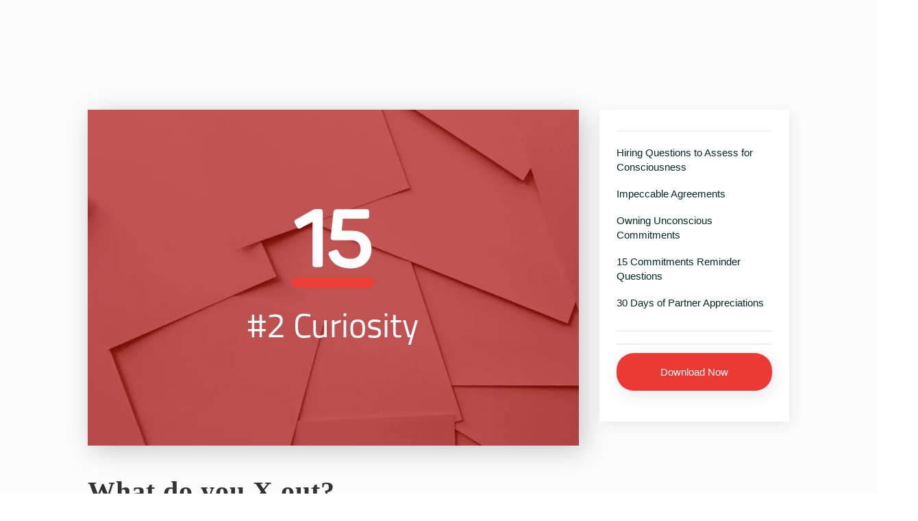

--- FILE ---
content_type: text/html
request_url: https://conscious.is/excercises-guides/what-do-you-x-out
body_size: 9759
content:
<!DOCTYPE html><!-- This site was created in Webflow. https://webflow.com --><!-- Last Published: Fri Jan 16 2026 23:39:04 GMT+0000 (Coordinated Universal Time) --><html data-wf-domain="conscious.is" data-wf-page="5eab935759a0fe8993aaf632" data-wf-site="595c3564695a724580257cad" lang="en" data-wf-collection="5eab935759a0fe6a9daaf56f" data-wf-item-slug="what-do-you-x-out"><head><meta charset="utf-8"/><title>What do you X out?  | The Conscious Leadership Group</title><meta content="Browse all of the excercises and other amazing resources from The Conscious Leadership Group." name="description"/><meta content="What do you X out?  | The Conscious Leadership Group" property="og:title"/><meta content="Browse all of the excercises and other amazing resources from The Conscious Leadership Group." property="og:description"/><meta content="What do you X out?  | The Conscious Leadership Group" property="twitter:title"/><meta content="Browse all of the excercises and other amazing resources from The Conscious Leadership Group." property="twitter:description"/><meta property="og:type" content="website"/><meta content="summary_large_image" name="twitter:card"/><meta content="width=device-width, initial-scale=1" name="viewport"/><meta content="wZZUFqe3C0PLBGFaewQRQXJTfKUKhhcs9-c23APrIg4" name="google-site-verification"/><meta content="Webflow" name="generator"/><link href="https://cdn.prod.website-files.com/595c3564695a724580257cad/css/clg.webflow.shared.b1a05d570.min.css" rel="stylesheet" type="text/css" integrity="sha384-saBdVw2Gdktakb0LuZNwjr/g18eeNZ5C0yupSAtowf4IiOnkXiD+q9KV5J6mjn6K" crossorigin="anonymous"/><link href="https://fonts.googleapis.com" rel="preconnect"/><link href="https://fonts.gstatic.com" rel="preconnect" crossorigin="anonymous"/><script src="https://ajax.googleapis.com/ajax/libs/webfont/1.6.26/webfont.js" type="text/javascript"></script><script type="text/javascript">WebFont.load({  google: {    families: ["Open Sans:300,300italic,400,400italic,600,600italic,700,700italic,800,800italic","Exo:100,100italic,200,200italic,300,300italic,400,400italic,500,500italic,600,600italic,700,700italic,800,800italic,900,900italic"]  }});</script><script type="text/javascript">!function(o,c){var n=c.documentElement,t=" w-mod-";n.className+=t+"js",("ontouchstart"in o||o.DocumentTouch&&c instanceof DocumentTouch)&&(n.className+=t+"touch")}(window,document);</script><link href="https://cdn.prod.website-files.com/595c3564695a724580257cad/595c3b8644be4234f1309145_new%20feather.png" rel="shortcut icon" type="image/x-icon"/><link href="https://cdn.prod.website-files.com/595c3564695a724580257cad/5a0492a70245bc00019d1820_clg%20thumb.png" rel="apple-touch-icon"/><!-- This script is managed by Finsweet Cookie Consent -->
<script id="jetboost-script" type="fs-consent" fs-consent-categories="essential" fs-consent-scripttype="text/javascript"> window.JETBOOST_SITE_ID = "cl9vzdeox026e0uup3q7e18qk"; (function(d) { var s = d.createElement("script"); s.src = "https://cdn.jetboost.io/jetboost.js"; s.async = 1; d.getElementsByTagName("head")[0].appendChild(s); })(document); </script>

<style>

.buy-button-wrapper {
    text-align: center;
}
    
    .subscribe-field {
width: 75%;
height: 50px;
padding-bottom: 0px;
float: left;
border-style: solid;
border-top-width: 1px;
border-bottom-width: 1px;
border-left-width: 1px;
border-right: 1px;
border-color: black;
font-family: 'Proxima Nova', sans-serif;
font-size: 16px;
font-weight: 500;
padding-left: 20px;
}

    .subscribe-field-alt {
width: 75%;
height: 50px;
padding-bottom: 0px;
margin-bottom: 5px;
float: left;
border-style: none none none none;
border-top-width: 1px;
border-bottom-width: 1px;
border-left-width: 1px;
font-family: 'Proxima Nova', sans-serif;
font-size: 16px;
font-weight: 500;
padding-left: 20px;
}

.input {
font-family: inherit;
font-size: 100%;
margin: 0;
background-color: rgba(255, 255, 255, 0);
border-color: rgba(255, 255, 255, 0);
color: #fff;
}

.btn--primary {
    width: 100%;
    padding: 10px;
    
}

.btn--buy-now-button {
     width: 100%;
    padding: 10px;
}

.btn {
    min-width: 100%;
}

</style>

<meta name="ahrefs-site-verification" content="41576d86d6130e67e5c9ffaf046003478389930802b545e38178de2f3a151736"><style>

.card.sidecard {
  position: -webkit-sticky;
  position: -moz-sticky;
  position: -ms-sticky;
  position: -o-sticky;
  position: sticky;
  top: 110px;
}

</style><script src="https://cdn.prod.website-files.com/595c3564695a724580257cad%2F6544eda5f000985a163a8687%2F67c7481ed0d86174cff7f1d1%2Ffinsweetcomponentsconfig-1.0.6.js" type="module" async="" siteId="595c3564695a724580257cad" finsweet="components"></script><script type="text/javascript">window.__WEBFLOW_CURRENCY_SETTINGS = {"currencyCode":"USD","symbol":"$","decimal":".","fractionDigits":2,"group":",","template":"{{wf {\"path\":\"symbol\",\"type\":\"PlainText\"} }} {{wf {\"path\":\"amount\",\"type\":\"CommercePrice\"} }} {{wf {\"path\":\"currencyCode\",\"type\":\"PlainText\"} }}","hideDecimalForWholeNumbers":false};</script></head><body><div><div class="bottomnav"><a href="/" class="bottomnav-link w-inline-block"><img src="https://cdn.prod.website-files.com/595c3564695a724580257cad/59b4b2f9961d6200019c41f1_red%20house.svg" alt="" class="navicon"/><div>Home</div></a><a href="/archive/about" class="bottomnav-link w-inline-block"><img src="https://cdn.prod.website-files.com/595c3564695a724580257cad/59b4b2f40499c20001492600_About.svg" alt="" class="navicon"/><div>About</div></a><a href="/services" class="bottomnav-link w-inline-block"><img src="https://cdn.prod.website-files.com/595c3564695a724580257cad/59b4b2f47bd7ea0001efdf46_Services.svg" alt="" class="navicon"/><div>Services</div></a><a href="#" data-ix="side-menu-drawer" class="bottomnav-link w-inline-block"><img src="https://cdn.prod.website-files.com/595c3564695a724580257cad/59b4b2f4961d6200019c41f0_Menu.svg" alt="" class="navicon"/><div>Menu</div></a><div class="sidemenu-drawer"><a href="/old-home" class="drawerlink">Home</a><a href="/archive/about" class="drawerlink">About</a><div data-delay="0" data-hover="false" class="drawerdropdown w-dropdown"><div data-ix="dd-arrow" class="drawerdropdown-toggle w-dropdown-toggle"><div class="ddico w-icon-dropdown-toggle"></div><div>Services</div></div><nav class="drawerdropdown-list w-dropdown-list"><a href="/services/trainings" class="drawerdropdownlink w-dropdown-link">Trainings</a><a href="/services/forums" class="drawerdropdownlink w-dropdown-link">Forums</a><a href="/services/consulting" class="drawerdropdownlink w-dropdown-link">Consulting</a><a href="/services/coaching" class="drawerdropdownlink w-dropdown-link">Coaching</a><a href="/services/public-speaking" class="drawerdropdownlink w-dropdown-link">Speakings</a></nav></div><a href="/events" class="drawerlink">Events</a><a href="/client-stories" class="drawerlink">Client Stories</a><div data-delay="0" data-hover="false" class="drawerdropdown w-dropdown"><div data-ix="dd-arrow" class="drawerdropdown-toggle w-dropdown-toggle"><div class="ddico w-icon-dropdown-toggle"></div><div><a href="/resources" class="drawerlinkv2">Resources</a></div></div><nav class="drawerdropdown-list w-dropdown-list"><a href="/resources/videos" class="drawerdropdownlink w-dropdown-link">Videos</a><a href="/resources/meditations" class="drawerdropdownlink w-dropdown-link">Meditations</a><a href="/resources/handouts" class="drawerdropdownlink w-dropdown-link">Exercises and Guides</a><a href="/resources/newsletters" class="drawerdropdownlink w-dropdown-link">Newsletter</a><a href="/the-15-commitments-of-conscious-leadership-book" class="drawerdropdownlink w-dropdown-link">The Book</a></nav></div><a href="/blog" class="drawerlink">Blog</a><a href="/draft-store" class="drawerlink">Store</a><a href="/contact" class="drawerlink">Contact</a><div data-ix="close-menu-drawer" class="closedrawer"><div>CLOSE X</div></div></div></div><div class="section topsection"><div class="maincontainer"><div class="flexcontain"><div class="flexcontent"><a href="/resources/handouts" class="backto">Back to all exercises and guides</a><div class="featuredblog-thumb staticthumb handoutsimg"><img src="https://cdn.prod.website-files.com/595c3564695a724580257cad/59d2d3be3b6db4000188d8c3_15%20white.svg" alt="" class="image-4"/><div class="text-block-15">#2 Curiosity</div></div><div class="blogtitle-wrapper"><h1 class="blogtitle">What do you X out? </h1><div class="subtitle less-subtle">By &quot;x&quot;ing out qualities or ways of being in yourself, you get in the way of your own full expression and power. Use this worksheet to gain awareness into what you &quot;x&quot; out .</div><a href="http://u.pc.cd/E8R7" class="mainbutton w-button">Download Now</a><div class="maincontent w-condition-invisible w-dyn-bind-empty w-richtext"></div></div></div><div class="flexside"><div class="card sidecard"><div class="sidedetails"><div class="sideheading">Related guides</div><div class="lined sidecard-line"></div><div class="sidelist-wrapper w-dyn-list"><div role="list" class="w-dyn-items"><div role="listitem" class="sideposts w-dyn-item"><a href="/excercises-guides/hiring-questions-to-assess-for-consciousness" class="sidetitle">Hiring Questions to Assess for Consciousness</a></div><div role="listitem" class="sideposts w-dyn-item"><a href="/excercises-guides/impeccable-agreements" class="sidetitle">Impeccable Agreements</a></div><div role="listitem" class="sideposts w-dyn-item"><a href="/excercises-guides/unconscious-commitment" class="sidetitle">Owning Unconscious Commitments</a></div><div role="listitem" class="sideposts w-dyn-item"><a href="/excercises-guides/15-commitments-reminder-questions" class="sidetitle">15 Commitments Reminder Questions</a></div><div role="listitem" class="sideposts w-dyn-item"><a href="/excercises-guides/30-days-of-partner-appreciations" class="sidetitle">30 Days of Partner Appreciations</a></div></div></div></div><div><div class="sideheading">Share this exercise</div><div class="lined sidecard-line"></div><div class="w-embed"><!-- Go to www.addthis.com/dashboard to customize your tools --> <div class="addthis_sharing_toolbox"></div></div></div><div class="sidedetails"><div class="lined sidecard-line"></div><a href="http://u.pc.cd/E8R7" class="mainbutton fullbutton w-button">Download Now</a></div></div></div></div></div></div><aside id="signup" class="ctasec signupemail red-footer-line"><main id="it-begins-with-you" class="container-4 _130-tb centered w-container"><h2 class="large-h1">It begins with you.</h2><p class="paragraph-10">We recommend starting with these three steps:</p><div class="parent-hold-cards"><div class="col-33"><a data-w-id="158b16d1-b49c-e639-6e75-9c56a9757867" href="https://www.amazon.com/15-Commitments-Conscious-Leadership-Sustainable/dp/0990976904/ref=tmm_pap_swatch_0?_encoding=UTF8&amp;qid=1519194969&amp;sr=8-1" target="_blank" class="card-link-no-text-styles w-inline-block"><div class="step-heading">Step 1</div><div class="hold-step-content"><img src="https://cdn.prod.website-files.com/595c3564695a724580257cad/5e0e8463f72aff17ca45bf83_book-shadow.webp" width="177" alt="" class="book-image"/><h4 class="step-sub-heading">Read<br/>the book</h4><p>You’ll look at leadership in a whole new way.</p><div class="bottom-arrow"></div><div class="bottom-dot"></div></div></a></div><div class="col-33"><div data-w-id="158b16d1-b49c-e639-6e75-9c56a9757875" class="card-link-no-text-styles"><div class="step-heading red">Step 2</div><a href="#footer" class="hold-step-content feathered w-inline-block"><img src="https://cdn.prod.website-files.com/5de891020e70166e0db2dad2/5e08cdbfed2a278ace74a4ee_feather-step-2.svg" width="177" alt="" class="feather-step"/><h4 class="step-sub-heading red">Get the<br/>Goods</h4><p>Get our latest content and tools in your inbox, twice a month.</p><div class="bottom-arrow red"></div><div class="bottom-dot red"></div><div class="absolute-content"><h4 class="step-sub-headingwhite">Get the goods</h4><p class="paragraph-9">Twice a month, get our latest content and tools straight to your inbox.</p></div></a><img src="https://cdn.prod.website-files.com/5de891020e70166e0db2dad2/5e0d20db3f3d956108a7d42b_back-button.svg" data-w-id="158b16d1-b49c-e639-6e75-9c56a9757893" alt="" class="back-buttons"/></div></div><div class="col-33"><a data-w-id="158b16d1-b49c-e639-6e75-9c56a9757895" href="https://conscious.is/events" class="card-link-no-text-styles w-inline-block"><div class="step-heading gold">Step 3</div><div class="hold-step-content"><img src="https://cdn.prod.website-files.com/595c3564695a724580257cad/6006ee471c59168efec044ec_KateHutsongroupphoto%20(1).webp" width="177" sizes="177px" srcset="https://cdn.prod.website-files.com/595c3564695a724580257cad/6006ee471c59168efec044ec_KateHutsongroupphoto%20(1)-p-500.webp 500w, https://cdn.prod.website-files.com/595c3564695a724580257cad/6006ee471c59168efec044ec_KateHutsongroupphoto%20(1)-p-800.webp 800w, https://cdn.prod.website-files.com/595c3564695a724580257cad/6006ee471c59168efec044ec_KateHutsongroupphoto%20(1)-p-1080.webp 1080w, https://cdn.prod.website-files.com/595c3564695a724580257cad/6006ee471c59168efec044ec_KateHutsongroupphoto%20(1).webp 1224w" alt="" class="book-image"/><h4 class="step-sub-heading gold">Come<br/>to an Intro</h4><p>Check out our in-person and virtual intro events.</p><div class="bottom-arrow gold"></div><div class="bottom-dot yellow"></div></div></a></div></div></main><div class="w-embed"><style>
.large-h1 {
background: -webkit-radial-gradient(#EC332E, #891D1F);
  -webkit-background-clip: text;
  -webkit-text-fill-color: transparent;
}

</style></div></aside><footer><div id="footer" class="section-3 footer"><img src="https://cdn.prod.website-files.com/595c3564695a724580257cad/66fb32a2457bb018b8dba0de_wavefooter.svg" loading="lazy" alt="" class="footer-wave"/><div id="newsletter" class="container-4 _130tb-v2 flex-c w-container"><div class="footer-heading-wrap"><h4 class="footer-heading">Get our latest content and tools straight to your inbox, twice a month.</h4><img src="https://cdn.prod.website-files.com/595c3564695a724580257cad/66fb31c6ae8163aaaab43bd1_Footer%20Dots.svg" loading="lazy" alt="" class="footer-dots"/></div><div id="newsletter_form" class="form-parent-2 w-form"><form id="wf-form-Newsletter-Form" name="wf-form-Newsletter-Form" data-name="Newsletter Form" method="get" data-wf-page-id="5eab935759a0fe8993aaf632" data-wf-element-id="a7f19d5e-370d-0287-4434-79a1b7a1cfd8" data-turnstile-sitekey="0x4AAAAAAAQTptj2So4dx43e"><div class="flex-input"><input class="input left w-input" data-wfhsfieldname="FormTextInput-2" maxlength="256" name="First-Name" data-name="First Name" placeholder="First Name" type="text" id="First-Name"/><input class="input white-border w-input" data-wfhsfieldname="FormTextInput-3" maxlength="256" name="Last-Name" data-name="Last Name" placeholder="Last Name" type="text" id="Last-Name"/></div><div class="submit-flex"><input class="input white-border w-input" data-wfhsfieldname="FormTextInput-4" maxlength="256" name="Email" data-name="Email" placeholder="Email" type="email" id="Email" required=""/><input type="submit" data-wait="Please wait..." class="button-5 absolute w-button" value="Subscribe"/></div><input type="hidden" name="hutk" value=""/><input type="hidden" name="ipAddress" value=""/><input type="hidden" name="pageUri" value=""/><input type="hidden" name="pageId" value=""/><input type="hidden" name="pageName" value=""/></form><div class="success-message w-form-done"><div>Thank you! Your submission has been received!</div></div><div class="w-form-fail"><div>Oops! Something went wrong while submitting the form.</div></div></div><div id="hiddenDiv" class="hiddendiv"><h4 class="footer-heading small">Help us customize your experience.</h4><div class="form-subheading alt">Help us better understand your role to better customize the content we share with you.</div><div id="Segmentation-Form" class="form-callout w-form"><form id="Segmentation-Form" name="wf-form-Segmentation-Form" data-name="Segmentation Form" method="get" data-wf-page-id="5eab935759a0fe8993aaf632" data-wf-element-id="482f9474-013d-fbb8-8e58-6d30608bed13" data-turnstile-sitekey="0x4AAAAAAAQTptj2So4dx43e"><div class="form-field-block top"><label for="would_you_like_to_receive_emails_about_upcoming_training_and_special_offers" class="field-label alt top">Would you like to receive emails about upcoming training and special offers?</label><select id="would_you_like_to_receive_emails_about_upcoming_training_and_special_offers" name="Would-You-Like-To-Receive-Emails-About-Upcoming-Training-And-Special-Offers" data-name="Would You Like To Receive Emails About Upcoming Training And Special Offers" required="" class="form-select-field w-select"><option value="Yes">Yes</option><option value="No">No</option></select></div><div class="form-field-block"><label for="in_my_professional_life__i_am_a_n" class="field-label alt">In my professional life, I am a(n):</label><select id="in_my_professional_life__i_am_a_n" name="in_my_professional_life__i_am_a_n" data-name="in_my_professional_life__i_am_a_n__" required="" class="form-select-field w-select"><option value="">Select one...</option><option value="Head of an organization">Head of an organization</option><option value="Team leader">Team leader</option><option value="Individual contributor">Individual contributor (no direct reports)</option><option value="Human resources professional">Human resources professional</option><option value="Coach / Consultant">Coach / Consultant</option><option value="Solopreneur / Freelancer">Solopreneur / Freelancer</option><option value="Not currently employed">Not currently employed</option></select></div><div class="form-field-block"><label for="what_is_the_number_one_thing_you_d_like_our_help_with_right_now" class="field-label alt">What is the one thing you’d like our help with right now?</label><select id="what_is_the_number_one_thing_you_d_like_our_help_with_right_now" name="what_is_the_number_one_thing_you_d_like_our_help_with_right_now" data-name="what_is_the_number_one_thing_you_d_like_our_help_with_right_now_" required="" class="form-select-field w-select"><option value="">Select one...</option><option value="Practicing the 15 Commitments daily">Practicing the 15 Commitments daily</option><option value="Cutting down on drama and solving conflicts at work">Cutting down on drama and solving conflicts at work</option><option value="Feeling more alive and true to myself.">Feeling more alive and true to myself.</option><option value="Leading high-performing teams">Leading high-performing teams</option><option value="Dealing with burnout">Dealing with burnout</option><option value="Improving ineffective meetings">Improving ineffective meetings</option><option value="Fixing communication breakdowns at work">Fixing communication breakdowns at work</option><option value="Alleviating personal stress">Alleviating personal stress</option></select></div><div class="form-field-block"><label for="what_best_describes_your_relationship_with_the_15_commitments_of_conscious_leadership" class="field-label alt">What best describes your relationship with the 15 Commitments of Conscious Leadership?</label><select id="what_best_describes_your_relationship_with_the_15_commitments_of_conscious_leadership" name="what_best_describes_your_relationship_with_the_15_commitments_of_conscious_leadership" data-name="what_best_describes_your_relationship_with_the_15_commitments_of_conscious_leadership_" required="" class="form-select-field w-select"><option value="">Select one...</option><option value="I’m new to this material">I’m new to this material</option><option value="I have a basic understanding">I have a basic understanding (from reading content, watching videos, etc…)</option><option value="I’ve attended a Conscious Leadership Group Taste or Intro training">I’ve attended a Conscious Leadership Group Taste or Intro training</option><option value="I’m a committed practitioner and/or have worked with CLG-certified coaches">I’m a committed practitioner and/or have worked with CLG-certified coaches</option></select></div><div class="form-field-block"><label for="have_you_read_our_book_the_15_commitments_of_conscious_leadership__a_new_paradigm_for_sustainable_s-2" class="field-label alt">Have you read our book The 15 Commitments of Conscious Leadership: A New Paradigm for Sustainable Success?</label><select id="have_you_read_our_book_the_15_commitments_of_conscious_leadership__a_new_paradigm_for_sustainable_s-2" name="have_you_read_our_book_the_15_commitments_of_conscious_leadership__a_new_paradigm_for_sustainable_s" data-name="have_you_read_our_book_the_15_commitments_of_conscious_leadership__a_new_paradigm_for_sustainable_s" required="" class="form-select-field w-select"><option value="Yes">Yes</option><option value="No">No</option></select></div><div class="hidden-fields"><input class="newemail hidden w-input" maxlength="256" name="newEmail" data-name="newEmail" placeholder="Email" type="email" id="newEmail" required=""/></div><input type="submit" data-wait="Please wait..." class="button full-submit w-button" value="Submit"/></form><div class="success-message w-form-done"><div>Thank you for better helping us craft your journey.</div></div><div class="w-form-fail"><div>Oops! Something went wrong while submitting the form.</div></div></div><div class="w-embed w-script"><script>
document.getElementById('wf-form-Newsletter-Form').addEventListener('submit', function(event) {
    event.preventDefault(); // Prevent the default form submission

    // Get the email value from the main form
    var emailInput = document.getElementById('Email');
    if (emailInput) {
        var email = emailInput.value;
        console.log("Email from main form: ", email);

        // Change the class of the hidden div to make it visible
        var hiddenDiv = document.getElementById('hiddenDiv');
        if (hiddenDiv) {
            hiddenDiv.classList.add('show');

            // Set the email value in the new form
            var newEmailInput = document.getElementById('newEmail');
            if (newEmailInput) {
                newEmailInput.value = email;
                console.log("Email set in new form: ", newEmailInput.value);
            } else {
                console.error("New email input field not found");
            }
        } else {
            console.error("Hidden div not found");
        }
    } else {
        console.error("Email input field not found");
    }
});
</script></div></div><div class="flex-social"><a href="https://twitter.com/consciouslg?lang=en" target="_blank" class="social-icon w-inline-block"><img src="https://cdn.prod.website-files.com/5de891020e70166e0db2dad2/5df1d6923da2accd89f0676d_twitter.svg" alt="Twitter icon"/></a><a href="https://www.facebook.com/consciousleadershipgroup/" target="_blank" class="social-icon w-inline-block"><img src="https://cdn.prod.website-files.com/5de891020e70166e0db2dad2/5df1d6929bca4214dc1b8a6a_facebook.svg" alt="Facebook icon"/></a><a href="https://www.instagram.com/consciousleadershipgroup/?hl=en" target="_blank" class="social-icon w-inline-block"><img src="https://cdn.prod.website-files.com/595c3564695a724580257cad/67e1e95c938f21e7581f6ed3_Instagram%20Icon.svg" alt="Facebook icon" class="so-icon"/></a><a href="https://www.linkedin.com/company/conscious-leadership-group/" target="_blank" class="social-icon w-inline-block"><img src="https://cdn.prod.website-files.com/5de891020e70166e0db2dad2/5df1d69237d24da42cc5c0d1_linkedin.svg" alt="LinkedIn icon"/></a><a href="https://www.youtube.com/channel/UCI1AcLHp-6LpypMvXChg2bg" target="_blank" class="social-icon w-inline-block"><img src="https://cdn.prod.website-files.com/5de891020e70166e0db2dad2/5df1d69237d24db4c1c5c0d0_youtube.svg" alt="YouTube icon"/></a></div></div><div class="container-4 _95b w-container"><div class="flex-footer-row"><a href="/" class="footer-logo-link w-inline-block"><img src="https://cdn.prod.website-files.com/5de891020e70166e0db2dad2/5df1d76a37d24d017bc5c7bc_clc-white.svg" alt="Conscious Leadership Group logo"/></a><div class="footer-link-list"><h5 class="heading-4">Company</h5><a href="/about" class="footer-link-2">About</a><a href="/services" class="footer-link-2">Services</a><a href="/events" class="footer-link-2">Events</a><a href="/client-stories" class="footer-link-2">Client Stories</a><a href="/content-use-policy" class="footer-link-2">Content Use Policy</a><a href="/contact" class="footer-link-2">Contact Us<br/>‍</a></div><div class="footer-link-list"><h5 class="heading-4">Resources</h5><a href="/blog" class="footer-link-2">Blog</a><a href="/resources/videos" class="footer-link-2">Videos</a><a href="/resources/handouts" class="footer-link-2">Handouts</a><a href="/resources/meditations" class="footer-link-2">Meditations</a><a href="https://conscious.is/more/cancellation-and-rescheduling-policy" class="footer-link-2">Purchase Terms</a></div><div class="footer-link-list right"><h5 class="heading-4">Services</h5><a href="https://conscious.is/services/coaching" class="footer-link-2">Individual Coaching</a><a href="https://conscious.is/services/trainings" class="footer-link-2">Team Trainings</a><a href="https://conscious.is/services/circles" class="footer-link-2">Circles</a><a href="https://conscious.is/services/forums" class="footer-link-2">Forums</a><a href="https://conscious.is/services/integrity-boot-camp" class="footer-link-2">Integrity Boot Camp</a><a href="https://conscious.is/services/coaches-certification-training-program" class="footer-link-2">Certification Program</a><a href="/calendar" class="footer-link-2">Services Calendar</a></div></div><div class="footer-text"><div>© 2025, The Conscious Leadership Group, LLC | <a href="/privacy-policy"><strong class="bolded">Privacy Policy</strong></a></div><div>Homepage by <a href="https://www.taylordunhamdesign.com/" target="_blank"><strong class="bolded">Taylor Dunham</strong></a> &amp; <a href="https://youfoundwaldo.com/" target="_blank"><strong class="bolded">Waldo Broodryk</strong></a> | Remaining Site by <a href="http://matvogels.com/" target="_blank"><strong class="bolded">Mat Vogels</strong></a></div></div></div><img src="https://cdn.prod.website-files.com/595c3564695a724580257cad/667658a1753697f246cf7452_Red%20Swirl%20Line.svg" loading="lazy" alt="" class="red-footer-line"/></div></footer><div data-animation="default" data-collapse="medium" data-duration="400" data-easing="ease" data-easing2="ease" role="banner" class="top-nav w-nav"><div class="page-container nav-container"><a href="/" class="nav-brand w-nav-brand"><img src="https://cdn.prod.website-files.com/595c3564695a724580257cad/5e0e8463f72affa8aa45bf58_CLG-Logo.svg" loading="lazy" alt="" class="nav-logo"/></a><div class="nav-align-row"><nav role="navigation" class="page-nav-menu w-nav-menu"><div class="nav-links-row"><a href="/about" class="nav-links w-nav-link">About</a><a href="/client-stories" class="nav-links w-nav-link">Client Stories</a><a href="/resources" class="nav-links w-nav-link">Learning + Resources</a><a href="/blog" class="nav-links w-nav-link">Blog</a></div></nav><div class="menu-button w-nav-button"><div class="w-icon-nav-menu"></div></div><div class="nav-button-align"><form action="/search" data-w-id="34b1a9a5-e6e0-64ec-0a04-28e1c2327eb6" class="search-nav w-form"><input class="nav-search-input w-input" maxlength="256" name="query" placeholder="Search coaches, resources…" type="search" id="search" required=""/><input type="submit" class="search-nav-button w-button" value=""/></form><a href="/services" class="button nav-button w-inline-block"><div>Our Services</div><div class="button-icon small w-embed"><svg width="420" height="420" viewBox="0 0 24 24" fill="none" xmlns="http://www.w3.org/2000/svg">
<path d="M16.0039 9.414L7.39691 18.021L5.98291 16.607L14.5889 8H7.00391V6H18.0039V17H16.0039V9.414V9.414Z" fill="currentColor"/>
</svg>
</div></a></div></div></div></div></div><script src="https://d3e54v103j8qbb.cloudfront.net/js/jquery-3.5.1.min.dc5e7f18c8.js?site=595c3564695a724580257cad" type="text/javascript" integrity="sha256-9/aliU8dGd2tb6OSsuzixeV4y/faTqgFtohetphbbj0=" crossorigin="anonymous"></script><script src="https://cdn.prod.website-files.com/595c3564695a724580257cad/js/webflow.schunk.1a807f015b216e46.js" type="text/javascript" integrity="sha384-oY4R8SfnVBTWnix6ULiWbZs/5tyRyxEiWcG+WrT3unnu5pmfsIYJEraZcyFVlvND" crossorigin="anonymous"></script><script src="https://cdn.prod.website-files.com/595c3564695a724580257cad/js/webflow.schunk.141f4b08bdc83248.js" type="text/javascript" integrity="sha384-tcb1rFXLNKk2gQl41NqFLXmr6bGDRUe7MPXcKVxH1MROunCYhiaf/h9QBtSgriSq" crossorigin="anonymous"></script><script src="https://cdn.prod.website-files.com/595c3564695a724580257cad/js/webflow.7eb8cecf.60fbe79cff70a5ea.js" type="text/javascript" integrity="sha384-GB+6zjM6WLDLOdoNtMaWO/48kem+5nYmkbK999vAB7y4osDoqDr1blCSUQjUHiFk" crossorigin="anonymous"></script><!-- Start of HubSpot Embed Code -->
<!-- This script is managed by Finsweet Cookie Consent -->
<script type="fs-consent" id="hs-script-loader" async="" defer="" src="//js.hs-scripts.com/5702729.js" fs-consent-categories="personalization,marketing" fs-consent-scripttype="text/javascript"></script><!-- End of HubSpot Embed Code -->

<!-- Google Analytics for Newsletter Form -->
<!-- This script is managed by Finsweet Cookie Consent -->
<script fs-consent-categories="analytics" fs-consent-scripttype="text/javascript" type="fs-consent">
  // Wait for the DOM to be fully loaded
  document.addEventListener("DOMContentLoaded", function() {
    // Get the form by its unique ID
    var form = document.getElementById("wf-form-Newsletter-Form");
    
    // Listen for the submit event on the form
    form.addEventListener("submit", function(event) {
      // Prevent the default form submission behavior (optional)
      event.preventDefault();
      
      // Send the event to GA4
      gtag('event', 'form_submission', {
        'form_id': 'wf-form-Newsletter-Form',
        'form_name': 'wf-form-Newsletter-Form'
      });
      
      // Uncomment the following line if you prevented the default submission
      // form.submit();
    });
  });
</script>

<!-- This script is managed by Finsweet Cookie Consent -->
<script async="" src="https://www.googletagmanager.com/gtag/js?id=G-PKBKZSXGWG" fs-consent-categories="analytics" fs-consent-scripttype="text/javascript" type="fs-consent"></script>

<script type="fs-consent" fs-consent-categories="analytics" fs-consent-scripttype="text/javascript">window.dataLayer = window.dataLayer || [];function gtag(){dataLayer.push(arguments);}gtag('js', new Date());gtag('set', 'developer_id.dZGVlNj', true);gtag('config', 'G-PKBKZSXGWG');</script><!-- Go to www.addthis.com/dashboard to customize your tools --> <script type="text/javascript" src="//s7.addthis.com/js/300/addthis_widget.js#pubid=ra-55fd82887dd13fb7"></script> <script src="https://hubspotonwebflow.com/assets/js/form-124.js" type="text/javascript" integrity="sha384-bjyNIOqAKScdeQ3THsDZLGagNN56B4X2Auu9YZIGu+tA/PlggMk4jbWruG/P6zYj" crossorigin="anonymous"></script><script src="https://cdn.prod.website-files.com/595c3564695a724580257cad%2F6470f5217e03b0faa8a404de%2F659c6f988b2d16569a82f709%2Fhs_trackcode_5702729-1.0.6.js" type="text/javascript"></script></body></html>

--- FILE ---
content_type: text/css
request_url: https://cdn.prod.website-files.com/595c3564695a724580257cad/css/clg.webflow.shared.b1a05d570.min.css
body_size: 55901
content:
html{-webkit-text-size-adjust:100%;-ms-text-size-adjust:100%;font-family:sans-serif}body{margin:0}article,aside,details,figcaption,figure,footer,header,hgroup,main,menu,nav,section,summary{display:block}audio,canvas,progress,video{vertical-align:baseline;display:inline-block}audio:not([controls]){height:0;display:none}[hidden],template{display:none}a{background-color:#0000}a:active,a:hover{outline:0}abbr[title]{border-bottom:1px dotted}b,strong{font-weight:700}dfn{font-style:italic}h1{margin:.67em 0;font-size:2em}mark{color:#000;background:#ff0}small{font-size:80%}sub,sup{vertical-align:baseline;font-size:75%;line-height:0;position:relative}sup{top:-.5em}sub{bottom:-.25em}img{border:0}svg:not(:root){overflow:hidden}hr{box-sizing:content-box;height:0}pre{overflow:auto}code,kbd,pre,samp{font-family:monospace;font-size:1em}button,input,optgroup,select,textarea{color:inherit;font:inherit;margin:0}button{overflow:visible}button,select{text-transform:none}button,html input[type=button],input[type=reset]{-webkit-appearance:button;cursor:pointer}button[disabled],html input[disabled]{cursor:default}button::-moz-focus-inner,input::-moz-focus-inner{border:0;padding:0}input{line-height:normal}input[type=checkbox],input[type=radio]{box-sizing:border-box;padding:0}input[type=number]::-webkit-inner-spin-button,input[type=number]::-webkit-outer-spin-button{height:auto}input[type=search]{-webkit-appearance:none}input[type=search]::-webkit-search-cancel-button,input[type=search]::-webkit-search-decoration{-webkit-appearance:none}legend{border:0;padding:0}textarea{overflow:auto}optgroup{font-weight:700}table{border-collapse:collapse;border-spacing:0}td,th{padding:0}@font-face{font-family:webflow-icons;src:url([data-uri])format("truetype");font-weight:400;font-style:normal}[class^=w-icon-],[class*=\ w-icon-]{speak:none;font-variant:normal;text-transform:none;-webkit-font-smoothing:antialiased;-moz-osx-font-smoothing:grayscale;font-style:normal;font-weight:400;line-height:1;font-family:webflow-icons!important}.w-icon-slider-right:before{content:""}.w-icon-slider-left:before{content:""}.w-icon-nav-menu:before{content:""}.w-icon-arrow-down:before,.w-icon-dropdown-toggle:before{content:""}.w-icon-file-upload-remove:before{content:""}.w-icon-file-upload-icon:before{content:""}*{box-sizing:border-box}html{height:100%}body{color:#333;background-color:#fff;min-height:100%;margin:0;font-family:Arial,sans-serif;font-size:14px;line-height:20px}img{vertical-align:middle;max-width:100%;display:inline-block}html.w-mod-touch *{background-attachment:scroll!important}.w-block{display:block}.w-inline-block{max-width:100%;display:inline-block}.w-clearfix:before,.w-clearfix:after{content:" ";grid-area:1/1/2/2;display:table}.w-clearfix:after{clear:both}.w-hidden{display:none}.w-button{color:#fff;line-height:inherit;cursor:pointer;background-color:#3898ec;border:0;border-radius:0;padding:9px 15px;text-decoration:none;display:inline-block}input.w-button{-webkit-appearance:button}html[data-w-dynpage] [data-w-cloak]{color:#0000!important}.w-code-block{margin:unset}pre.w-code-block code{all:inherit}.w-optimization{display:contents}.w-webflow-badge,.w-webflow-badge>img{box-sizing:unset;width:unset;height:unset;max-height:unset;max-width:unset;min-height:unset;min-width:unset;margin:unset;padding:unset;float:unset;clear:unset;border:unset;border-radius:unset;background:unset;background-image:unset;background-position:unset;background-size:unset;background-repeat:unset;background-origin:unset;background-clip:unset;background-attachment:unset;background-color:unset;box-shadow:unset;transform:unset;direction:unset;font-family:unset;font-weight:unset;color:unset;font-size:unset;line-height:unset;font-style:unset;font-variant:unset;text-align:unset;letter-spacing:unset;-webkit-text-decoration:unset;text-decoration:unset;text-indent:unset;text-transform:unset;list-style-type:unset;text-shadow:unset;vertical-align:unset;cursor:unset;white-space:unset;word-break:unset;word-spacing:unset;word-wrap:unset;transition:unset}.w-webflow-badge{white-space:nowrap;cursor:pointer;box-shadow:0 0 0 1px #0000001a,0 1px 3px #0000001a;visibility:visible!important;opacity:1!important;z-index:2147483647!important;color:#aaadb0!important;overflow:unset!important;background-color:#fff!important;border-radius:3px!important;width:auto!important;height:auto!important;margin:0!important;padding:6px!important;font-size:12px!important;line-height:14px!important;text-decoration:none!important;display:inline-block!important;position:fixed!important;inset:auto 12px 12px auto!important;transform:none!important}.w-webflow-badge>img{position:unset;visibility:unset!important;opacity:1!important;vertical-align:middle!important;display:inline-block!important}h1,h2,h3,h4,h5,h6{margin-bottom:10px;font-weight:700}h1{margin-top:20px;font-size:38px;line-height:44px}h2{margin-top:20px;font-size:32px;line-height:36px}h3{margin-top:20px;font-size:24px;line-height:30px}h4{margin-top:10px;font-size:18px;line-height:24px}h5{margin-top:10px;font-size:14px;line-height:20px}h6{margin-top:10px;font-size:12px;line-height:18px}p{margin-top:0;margin-bottom:10px}blockquote{border-left:5px solid #e2e2e2;margin:0 0 10px;padding:10px 20px;font-size:18px;line-height:22px}figure{margin:0 0 10px}ul,ol{margin-top:0;margin-bottom:10px;padding-left:40px}.w-list-unstyled{padding-left:0;list-style:none}.w-embed:before,.w-embed:after{content:" ";grid-area:1/1/2/2;display:table}.w-embed:after{clear:both}.w-video{width:100%;padding:0;position:relative}.w-video iframe,.w-video object,.w-video embed{border:none;width:100%;height:100%;position:absolute;top:0;left:0}fieldset{border:0;margin:0;padding:0}button,[type=button],[type=reset]{cursor:pointer;-webkit-appearance:button;border:0}.w-form{margin:0 0 15px}.w-form-done{text-align:center;background-color:#ddd;padding:20px;display:none}.w-form-fail{background-color:#ffdede;margin-top:10px;padding:10px;display:none}label{margin-bottom:5px;font-weight:700;display:block}.w-input,.w-select{color:#333;vertical-align:middle;background-color:#fff;border:1px solid #ccc;width:100%;height:38px;margin-bottom:10px;padding:8px 12px;font-size:14px;line-height:1.42857;display:block}.w-input::placeholder,.w-select::placeholder{color:#999}.w-input:focus,.w-select:focus{border-color:#3898ec;outline:0}.w-input[disabled],.w-select[disabled],.w-input[readonly],.w-select[readonly],fieldset[disabled] .w-input,fieldset[disabled] .w-select{cursor:not-allowed}.w-input[disabled]:not(.w-input-disabled),.w-select[disabled]:not(.w-input-disabled),.w-input[readonly],.w-select[readonly],fieldset[disabled]:not(.w-input-disabled) .w-input,fieldset[disabled]:not(.w-input-disabled) .w-select{background-color:#eee}textarea.w-input,textarea.w-select{height:auto}.w-select{background-color:#f3f3f3}.w-select[multiple]{height:auto}.w-form-label{cursor:pointer;margin-bottom:0;font-weight:400;display:inline-block}.w-radio{margin-bottom:5px;padding-left:20px;display:block}.w-radio:before,.w-radio:after{content:" ";grid-area:1/1/2/2;display:table}.w-radio:after{clear:both}.w-radio-input{float:left;margin:3px 0 0 -20px;line-height:normal}.w-file-upload{margin-bottom:10px;display:block}.w-file-upload-input{opacity:0;z-index:-100;width:.1px;height:.1px;position:absolute;overflow:hidden}.w-file-upload-default,.w-file-upload-uploading,.w-file-upload-success{color:#333;display:inline-block}.w-file-upload-error{margin-top:10px;display:block}.w-file-upload-default.w-hidden,.w-file-upload-uploading.w-hidden,.w-file-upload-error.w-hidden,.w-file-upload-success.w-hidden{display:none}.w-file-upload-uploading-btn{cursor:pointer;background-color:#fafafa;border:1px solid #ccc;margin:0;padding:8px 12px;font-size:14px;font-weight:400;display:flex}.w-file-upload-file{background-color:#fafafa;border:1px solid #ccc;flex-grow:1;justify-content:space-between;margin:0;padding:8px 9px 8px 11px;display:flex}.w-file-upload-file-name{font-size:14px;font-weight:400;display:block}.w-file-remove-link{cursor:pointer;width:auto;height:auto;margin-top:3px;margin-left:10px;padding:3px;display:block}.w-icon-file-upload-remove{margin:auto;font-size:10px}.w-file-upload-error-msg{color:#ea384c;padding:2px 0;display:inline-block}.w-file-upload-info{padding:0 12px;line-height:38px;display:inline-block}.w-file-upload-label{cursor:pointer;background-color:#fafafa;border:1px solid #ccc;margin:0;padding:8px 12px;font-size:14px;font-weight:400;display:inline-block}.w-icon-file-upload-icon,.w-icon-file-upload-uploading{width:20px;margin-right:8px;display:inline-block}.w-icon-file-upload-uploading{height:20px}.w-container{max-width:940px;margin-left:auto;margin-right:auto}.w-container:before,.w-container:after{content:" ";grid-area:1/1/2/2;display:table}.w-container:after{clear:both}.w-container .w-row{margin-left:-10px;margin-right:-10px}.w-row:before,.w-row:after{content:" ";grid-area:1/1/2/2;display:table}.w-row:after{clear:both}.w-row .w-row{margin-left:0;margin-right:0}.w-col{float:left;width:100%;min-height:1px;padding-left:10px;padding-right:10px;position:relative}.w-col .w-col{padding-left:0;padding-right:0}.w-col-1{width:8.33333%}.w-col-2{width:16.6667%}.w-col-3{width:25%}.w-col-4{width:33.3333%}.w-col-5{width:41.6667%}.w-col-6{width:50%}.w-col-7{width:58.3333%}.w-col-8{width:66.6667%}.w-col-9{width:75%}.w-col-10{width:83.3333%}.w-col-11{width:91.6667%}.w-col-12{width:100%}.w-hidden-main{display:none!important}@media screen and (max-width:991px){.w-container{max-width:728px}.w-hidden-main{display:inherit!important}.w-hidden-medium{display:none!important}.w-col-medium-1{width:8.33333%}.w-col-medium-2{width:16.6667%}.w-col-medium-3{width:25%}.w-col-medium-4{width:33.3333%}.w-col-medium-5{width:41.6667%}.w-col-medium-6{width:50%}.w-col-medium-7{width:58.3333%}.w-col-medium-8{width:66.6667%}.w-col-medium-9{width:75%}.w-col-medium-10{width:83.3333%}.w-col-medium-11{width:91.6667%}.w-col-medium-12{width:100%}.w-col-stack{width:100%;left:auto;right:auto}}@media screen and (max-width:767px){.w-hidden-main,.w-hidden-medium{display:inherit!important}.w-hidden-small{display:none!important}.w-row,.w-container .w-row{margin-left:0;margin-right:0}.w-col{width:100%;left:auto;right:auto}.w-col-small-1{width:8.33333%}.w-col-small-2{width:16.6667%}.w-col-small-3{width:25%}.w-col-small-4{width:33.3333%}.w-col-small-5{width:41.6667%}.w-col-small-6{width:50%}.w-col-small-7{width:58.3333%}.w-col-small-8{width:66.6667%}.w-col-small-9{width:75%}.w-col-small-10{width:83.3333%}.w-col-small-11{width:91.6667%}.w-col-small-12{width:100%}}@media screen and (max-width:479px){.w-container{max-width:none}.w-hidden-main,.w-hidden-medium,.w-hidden-small{display:inherit!important}.w-hidden-tiny{display:none!important}.w-col{width:100%}.w-col-tiny-1{width:8.33333%}.w-col-tiny-2{width:16.6667%}.w-col-tiny-3{width:25%}.w-col-tiny-4{width:33.3333%}.w-col-tiny-5{width:41.6667%}.w-col-tiny-6{width:50%}.w-col-tiny-7{width:58.3333%}.w-col-tiny-8{width:66.6667%}.w-col-tiny-9{width:75%}.w-col-tiny-10{width:83.3333%}.w-col-tiny-11{width:91.6667%}.w-col-tiny-12{width:100%}}.w-widget{position:relative}.w-widget-map{width:100%;height:400px}.w-widget-map label{width:auto;display:inline}.w-widget-map img{max-width:inherit}.w-widget-map .gm-style-iw{text-align:center}.w-widget-map .gm-style-iw>button{display:none!important}.w-widget-twitter{overflow:hidden}.w-widget-twitter-count-shim{vertical-align:top;text-align:center;background:#fff;border:1px solid #758696;border-radius:3px;width:28px;height:20px;display:inline-block;position:relative}.w-widget-twitter-count-shim *{pointer-events:none;-webkit-user-select:none;user-select:none}.w-widget-twitter-count-shim .w-widget-twitter-count-inner{text-align:center;color:#999;font-family:serif;font-size:15px;line-height:12px;position:relative}.w-widget-twitter-count-shim .w-widget-twitter-count-clear{display:block;position:relative}.w-widget-twitter-count-shim.w--large{width:36px;height:28px}.w-widget-twitter-count-shim.w--large .w-widget-twitter-count-inner{font-size:18px;line-height:18px}.w-widget-twitter-count-shim:not(.w--vertical){margin-left:5px;margin-right:8px}.w-widget-twitter-count-shim:not(.w--vertical).w--large{margin-left:6px}.w-widget-twitter-count-shim:not(.w--vertical):before,.w-widget-twitter-count-shim:not(.w--vertical):after{content:" ";pointer-events:none;border:solid #0000;width:0;height:0;position:absolute;top:50%;left:0}.w-widget-twitter-count-shim:not(.w--vertical):before{border-width:4px;border-color:#75869600 #5d6c7b #75869600 #75869600;margin-top:-4px;margin-left:-9px}.w-widget-twitter-count-shim:not(.w--vertical).w--large:before{border-width:5px;margin-top:-5px;margin-left:-10px}.w-widget-twitter-count-shim:not(.w--vertical):after{border-width:4px;border-color:#fff0 #fff #fff0 #fff0;margin-top:-4px;margin-left:-8px}.w-widget-twitter-count-shim:not(.w--vertical).w--large:after{border-width:5px;margin-top:-5px;margin-left:-9px}.w-widget-twitter-count-shim.w--vertical{width:61px;height:33px;margin-bottom:8px}.w-widget-twitter-count-shim.w--vertical:before,.w-widget-twitter-count-shim.w--vertical:after{content:" ";pointer-events:none;border:solid #0000;width:0;height:0;position:absolute;top:100%;left:50%}.w-widget-twitter-count-shim.w--vertical:before{border-width:5px;border-color:#5d6c7b #75869600 #75869600;margin-left:-5px}.w-widget-twitter-count-shim.w--vertical:after{border-width:4px;border-color:#fff #fff0 #fff0;margin-left:-4px}.w-widget-twitter-count-shim.w--vertical .w-widget-twitter-count-inner{font-size:18px;line-height:22px}.w-widget-twitter-count-shim.w--vertical.w--large{width:76px}.w-background-video{color:#fff;height:500px;position:relative;overflow:hidden}.w-background-video>video{object-fit:cover;z-index:-100;background-position:50%;background-size:cover;width:100%;height:100%;margin:auto;position:absolute;inset:-100%}.w-background-video>video::-webkit-media-controls-start-playback-button{-webkit-appearance:none;display:none!important}.w-background-video--control{background-color:#0000;padding:0;position:absolute;bottom:1em;right:1em}.w-background-video--control>[hidden]{display:none!important}.w-slider{text-align:center;clear:both;-webkit-tap-highlight-color:#0000;tap-highlight-color:#0000;background:#ddd;height:300px;position:relative}.w-slider-mask{z-index:1;white-space:nowrap;height:100%;display:block;position:relative;left:0;right:0;overflow:hidden}.w-slide{vertical-align:top;white-space:normal;text-align:left;width:100%;height:100%;display:inline-block;position:relative}.w-slider-nav{z-index:2;text-align:center;-webkit-tap-highlight-color:#0000;tap-highlight-color:#0000;height:40px;margin:auto;padding-top:10px;position:absolute;inset:auto 0 0}.w-slider-nav.w-round>div{border-radius:100%}.w-slider-nav.w-num>div{font-size:inherit;line-height:inherit;width:auto;height:auto;padding:.2em .5em}.w-slider-nav.w-shadow>div{box-shadow:0 0 3px #3336}.w-slider-nav-invert{color:#fff}.w-slider-nav-invert>div{background-color:#2226}.w-slider-nav-invert>div.w-active{background-color:#222}.w-slider-dot{cursor:pointer;background-color:#fff6;width:1em;height:1em;margin:0 3px .5em;transition:background-color .1s,color .1s;display:inline-block;position:relative}.w-slider-dot.w-active{background-color:#fff}.w-slider-dot:focus{outline:none;box-shadow:0 0 0 2px #fff}.w-slider-dot:focus.w-active{box-shadow:none}.w-slider-arrow-left,.w-slider-arrow-right{cursor:pointer;color:#fff;-webkit-tap-highlight-color:#0000;tap-highlight-color:#0000;-webkit-user-select:none;user-select:none;width:80px;margin:auto;font-size:40px;position:absolute;inset:0;overflow:hidden}.w-slider-arrow-left [class^=w-icon-],.w-slider-arrow-right [class^=w-icon-],.w-slider-arrow-left [class*=\ w-icon-],.w-slider-arrow-right [class*=\ w-icon-]{position:absolute}.w-slider-arrow-left:focus,.w-slider-arrow-right:focus{outline:0}.w-slider-arrow-left{z-index:3;right:auto}.w-slider-arrow-right{z-index:4;left:auto}.w-icon-slider-left,.w-icon-slider-right{width:1em;height:1em;margin:auto;inset:0}.w-slider-aria-label{clip:rect(0 0 0 0);border:0;width:1px;height:1px;margin:-1px;padding:0;position:absolute;overflow:hidden}.w-slider-force-show{display:block!important}.w-dropdown{text-align:left;z-index:900;margin-left:auto;margin-right:auto;display:inline-block;position:relative}.w-dropdown-btn,.w-dropdown-toggle,.w-dropdown-link{vertical-align:top;color:#222;text-align:left;white-space:nowrap;margin-left:auto;margin-right:auto;padding:20px;text-decoration:none;position:relative}.w-dropdown-toggle{-webkit-user-select:none;user-select:none;cursor:pointer;padding-right:40px;display:inline-block}.w-dropdown-toggle:focus{outline:0}.w-icon-dropdown-toggle{width:1em;height:1em;margin:auto 20px auto auto;position:absolute;top:0;bottom:0;right:0}.w-dropdown-list{background:#ddd;min-width:100%;display:none;position:absolute}.w-dropdown-list.w--open{display:block}.w-dropdown-link{color:#222;padding:10px 20px;display:block}.w-dropdown-link.w--current{color:#0082f3}.w-dropdown-link:focus{outline:0}@media screen and (max-width:767px){.w-nav-brand{padding-left:10px}}.w-lightbox-backdrop{cursor:auto;letter-spacing:normal;text-indent:0;text-shadow:none;text-transform:none;visibility:visible;white-space:normal;word-break:normal;word-spacing:normal;word-wrap:normal;color:#fff;text-align:center;z-index:2000;opacity:0;-webkit-user-select:none;-moz-user-select:none;-webkit-tap-highlight-color:transparent;background:#000000e6;outline:0;font-family:Helvetica Neue,Helvetica,Ubuntu,Segoe UI,Verdana,sans-serif;font-size:17px;font-style:normal;font-weight:300;line-height:1.2;list-style:disc;position:fixed;inset:0;-webkit-transform:translate(0)}.w-lightbox-backdrop,.w-lightbox-container{-webkit-overflow-scrolling:touch;height:100%;overflow:auto}.w-lightbox-content{height:100vh;position:relative;overflow:hidden}.w-lightbox-view{opacity:0;width:100vw;height:100vh;position:absolute}.w-lightbox-view:before{content:"";height:100vh}.w-lightbox-group,.w-lightbox-group .w-lightbox-view,.w-lightbox-group .w-lightbox-view:before{height:86vh}.w-lightbox-frame,.w-lightbox-view:before{vertical-align:middle;display:inline-block}.w-lightbox-figure{margin:0;position:relative}.w-lightbox-group .w-lightbox-figure{cursor:pointer}.w-lightbox-img{width:auto;max-width:none;height:auto}.w-lightbox-image{float:none;max-width:100vw;max-height:100vh;display:block}.w-lightbox-group .w-lightbox-image{max-height:86vh}.w-lightbox-caption{text-align:left;text-overflow:ellipsis;white-space:nowrap;background:#0006;padding:.5em 1em;position:absolute;bottom:0;left:0;right:0;overflow:hidden}.w-lightbox-embed{width:100%;height:100%;position:absolute;inset:0}.w-lightbox-control{cursor:pointer;background-position:50%;background-repeat:no-repeat;background-size:24px;width:4em;transition:all .3s;position:absolute;top:0}.w-lightbox-left{background-image:url([data-uri]);display:none;bottom:0;left:0}.w-lightbox-right{background-image:url([data-uri]);display:none;bottom:0;right:0}.w-lightbox-close{background-image:url([data-uri]);background-size:18px;height:2.6em;right:0}.w-lightbox-strip{white-space:nowrap;padding:0 1vh;line-height:0;position:absolute;bottom:0;left:0;right:0;overflow:auto hidden}.w-lightbox-item{box-sizing:content-box;cursor:pointer;width:10vh;padding:2vh 1vh;display:inline-block;-webkit-transform:translate(0,0)}.w-lightbox-active{opacity:.3}.w-lightbox-thumbnail{background:#222;height:10vh;position:relative;overflow:hidden}.w-lightbox-thumbnail-image{position:absolute;top:0;left:0}.w-lightbox-thumbnail .w-lightbox-tall{width:100%;top:50%;transform:translateY(-50%)}.w-lightbox-thumbnail .w-lightbox-wide{height:100%;left:50%;transform:translate(-50%)}.w-lightbox-spinner{box-sizing:border-box;border:5px solid #0006;border-radius:50%;width:40px;height:40px;margin-top:-20px;margin-left:-20px;animation:.8s linear infinite spin;position:absolute;top:50%;left:50%}.w-lightbox-spinner:after{content:"";border:3px solid #0000;border-bottom-color:#fff;border-radius:50%;position:absolute;inset:-4px}.w-lightbox-hide{display:none}.w-lightbox-noscroll{overflow:hidden}@media (min-width:768px){.w-lightbox-content{height:96vh;margin-top:2vh}.w-lightbox-view,.w-lightbox-view:before{height:96vh}.w-lightbox-group,.w-lightbox-group .w-lightbox-view,.w-lightbox-group .w-lightbox-view:before{height:84vh}.w-lightbox-image{max-width:96vw;max-height:96vh}.w-lightbox-group .w-lightbox-image{max-width:82.3vw;max-height:84vh}.w-lightbox-left,.w-lightbox-right{opacity:.5;display:block}.w-lightbox-close{opacity:.8}.w-lightbox-control:hover{opacity:1}}.w-lightbox-inactive,.w-lightbox-inactive:hover{opacity:0}.w-richtext:before,.w-richtext:after{content:" ";grid-area:1/1/2/2;display:table}.w-richtext:after{clear:both}.w-richtext[contenteditable=true]:before,.w-richtext[contenteditable=true]:after{white-space:initial}.w-richtext ol,.w-richtext ul{overflow:hidden}.w-richtext .w-richtext-figure-selected.w-richtext-figure-type-video div:after,.w-richtext .w-richtext-figure-selected[data-rt-type=video] div:after,.w-richtext .w-richtext-figure-selected.w-richtext-figure-type-image div,.w-richtext .w-richtext-figure-selected[data-rt-type=image] div{outline:2px solid #2895f7}.w-richtext figure.w-richtext-figure-type-video>div:after,.w-richtext figure[data-rt-type=video]>div:after{content:"";display:none;position:absolute;inset:0}.w-richtext figure{max-width:60%;position:relative}.w-richtext figure>div:before{cursor:default!important}.w-richtext figure img{width:100%}.w-richtext figure figcaption.w-richtext-figcaption-placeholder{opacity:.6}.w-richtext figure div{color:#0000;font-size:0}.w-richtext figure.w-richtext-figure-type-image,.w-richtext figure[data-rt-type=image]{display:table}.w-richtext figure.w-richtext-figure-type-image>div,.w-richtext figure[data-rt-type=image]>div{display:inline-block}.w-richtext figure.w-richtext-figure-type-image>figcaption,.w-richtext figure[data-rt-type=image]>figcaption{caption-side:bottom;display:table-caption}.w-richtext figure.w-richtext-figure-type-video,.w-richtext figure[data-rt-type=video]{width:60%;height:0}.w-richtext figure.w-richtext-figure-type-video iframe,.w-richtext figure[data-rt-type=video] iframe{width:100%;height:100%;position:absolute;top:0;left:0}.w-richtext figure.w-richtext-figure-type-video>div,.w-richtext figure[data-rt-type=video]>div{width:100%}.w-richtext figure.w-richtext-align-center{clear:both;margin-left:auto;margin-right:auto}.w-richtext figure.w-richtext-align-center.w-richtext-figure-type-image>div,.w-richtext figure.w-richtext-align-center[data-rt-type=image]>div{max-width:100%}.w-richtext figure.w-richtext-align-normal{clear:both}.w-richtext figure.w-richtext-align-fullwidth{text-align:center;clear:both;width:100%;max-width:100%;margin-left:auto;margin-right:auto;display:block}.w-richtext figure.w-richtext-align-fullwidth>div{padding-bottom:inherit;display:inline-block}.w-richtext figure.w-richtext-align-fullwidth>figcaption{display:block}.w-richtext figure.w-richtext-align-floatleft{float:left;clear:none;margin-right:15px}.w-richtext figure.w-richtext-align-floatright{float:right;clear:none;margin-left:15px}.w-nav{z-index:1000;background:#ddd;position:relative}.w-nav:before,.w-nav:after{content:" ";grid-area:1/1/2/2;display:table}.w-nav:after{clear:both}.w-nav-brand{float:left;color:#333;text-decoration:none;position:relative}.w-nav-link{vertical-align:top;color:#222;text-align:left;margin-left:auto;margin-right:auto;padding:20px;text-decoration:none;display:inline-block;position:relative}.w-nav-link.w--current{color:#0082f3}.w-nav-menu{float:right;position:relative}[data-nav-menu-open]{text-align:center;background:#c8c8c8;min-width:200px;position:absolute;top:100%;left:0;right:0;overflow:visible;display:block!important}.w--nav-link-open{display:block;position:relative}.w-nav-overlay{width:100%;display:none;position:absolute;top:100%;left:0;right:0;overflow:hidden}.w-nav-overlay [data-nav-menu-open]{top:0}.w-nav[data-animation=over-left] .w-nav-overlay{width:auto}.w-nav[data-animation=over-left] .w-nav-overlay,.w-nav[data-animation=over-left] [data-nav-menu-open]{z-index:1;top:0;right:auto}.w-nav[data-animation=over-right] .w-nav-overlay{width:auto}.w-nav[data-animation=over-right] .w-nav-overlay,.w-nav[data-animation=over-right] [data-nav-menu-open]{z-index:1;top:0;left:auto}.w-nav-button{float:right;cursor:pointer;-webkit-tap-highlight-color:#0000;tap-highlight-color:#0000;-webkit-user-select:none;user-select:none;padding:18px;font-size:24px;display:none;position:relative}.w-nav-button:focus{outline:0}.w-nav-button.w--open{color:#fff;background-color:#c8c8c8}.w-nav[data-collapse=all] .w-nav-menu{display:none}.w-nav[data-collapse=all] .w-nav-button,.w--nav-dropdown-open,.w--nav-dropdown-toggle-open{display:block}.w--nav-dropdown-list-open{position:static}@media screen and (max-width:991px){.w-nav[data-collapse=medium] .w-nav-menu{display:none}.w-nav[data-collapse=medium] .w-nav-button{display:block}}@media screen and (max-width:767px){.w-nav[data-collapse=small] .w-nav-menu{display:none}.w-nav[data-collapse=small] .w-nav-button{display:block}.w-nav-brand{padding-left:10px}}@media screen and (max-width:479px){.w-nav[data-collapse=tiny] .w-nav-menu{display:none}.w-nav[data-collapse=tiny] .w-nav-button{display:block}}.w-tabs{position:relative}.w-tabs:before,.w-tabs:after{content:" ";grid-area:1/1/2/2;display:table}.w-tabs:after{clear:both}.w-tab-menu{position:relative}.w-tab-link{vertical-align:top;text-align:left;cursor:pointer;color:#222;background-color:#ddd;padding:9px 30px;text-decoration:none;display:inline-block;position:relative}.w-tab-link.w--current{background-color:#c8c8c8}.w-tab-link:focus{outline:0}.w-tab-content{display:block;position:relative;overflow:hidden}.w-tab-pane{display:none;position:relative}.w--tab-active{display:block}@media screen and (max-width:479px){.w-tab-link{display:block}}.w-ix-emptyfix:after{content:""}@keyframes spin{0%{transform:rotate(0)}to{transform:rotate(360deg)}}.w-dyn-empty{background-color:#ddd;padding:10px}.w-dyn-hide,.w-dyn-bind-empty,.w-condition-invisible{display:none!important}.wf-layout-layout{display:grid}@font-face{font-family:Avenir Next;src:url(https://cdn.prod.website-files.com/595c3564695a724580257cad/595c3564695a724580257f1e_AvenirNext-UltraLightItalic.ttf)format("truetype");font-weight:200;font-style:italic;font-display:auto}@font-face{font-family:Avenir Next;src:url(https://cdn.prod.website-files.com/595c3564695a724580257cad/595c3564695a724580257f1c_AvenirNext-Italic.ttf)format("truetype");font-weight:400;font-style:italic;font-display:auto}@font-face{font-family:Avenir Next;src:url(https://cdn.prod.website-files.com/595c3564695a724580257cad/595c3564695a724580257f1d_AvenirNext-Regular.ttf)format("truetype");font-weight:400;font-style:normal;font-display:auto}@font-face{font-family:Avenir Next;src:url(https://cdn.prod.website-files.com/595c3564695a724580257cad/595c3564695a724580257f1b_AvenirNext-UltraLight.ttf)format("truetype");font-weight:200;font-style:normal;font-display:auto}@font-face{font-family:Avenir Next;src:url(https://cdn.prod.website-files.com/595c3564695a724580257cad/595c3564695a724580257f1a_AvenirNext-MediumItalic.ttf)format("truetype");font-weight:500;font-style:italic;font-display:auto}@font-face{font-family:Avenir Next;src:url(https://cdn.prod.website-files.com/595c3564695a724580257cad/595c3564695a724580257f13_AvenirNext-Medium.ttf)format("truetype");font-weight:500;font-style:normal;font-display:auto}@font-face{font-family:Avenir Next;src:url(https://cdn.prod.website-files.com/595c3564695a724580257cad/595c3564695a724580257f14_AvenirNext-BoldItalic.ttf)format("truetype");font-weight:700;font-style:italic;font-display:auto}@font-face{font-family:Avenir Next;src:url(https://cdn.prod.website-files.com/595c3564695a724580257cad/595c3564695a724580257f19_AvenirNext-DemiBold.ttf)format("truetype");font-weight:600;font-style:normal;font-display:auto}@font-face{font-family:Avenir Next;src:url(https://cdn.prod.website-files.com/595c3564695a724580257cad/595c3564695a724580257f15_AvenirNext-Bold.ttf)format("truetype");font-weight:700;font-style:normal;font-display:auto}@font-face{font-family:Titillium;src:url(https://cdn.prod.website-files.com/595c3564695a724580257cad/59b488334f8bc00001622987_Titillium-SemiboldItalic.otf)format("opentype");font-weight:600;font-style:italic;font-display:auto}@font-face{font-family:Titillium;src:url(https://cdn.prod.website-files.com/595c3564695a724580257cad/59b48833f621620001ca5ce6_Titillium-RegularItalic.otf)format("opentype");font-weight:400;font-style:italic;font-display:auto}@font-face{font-family:Titillium;src:url(https://cdn.prod.website-files.com/595c3564695a724580257cad/59b488330499c20001491ba0_Titillium-Thin.otf)format("opentype");font-weight:200;font-style:normal;font-display:auto}@font-face{font-family:Titillium;src:url(https://cdn.prod.website-files.com/595c3564695a724580257cad/59b48833961d6200019c3485_Titillium-BoldItalic.otf)format("opentype");font-weight:700;font-style:italic;font-display:auto}@font-face{font-family:Titillium;src:url(https://cdn.prod.website-files.com/595c3564695a724580257cad/59b488337bd7ea0001efd562_Titillium-ThinItalic.otf)format("opentype");font-weight:200;font-style:italic;font-display:auto}@font-face{font-family:Titillium;src:url(https://cdn.prod.website-files.com/595c3564695a724580257cad/59b488320499c20001491b9f_Titillium-Light.otf)format("opentype");font-weight:300;font-style:normal;font-display:auto}@font-face{font-family:Titillium;src:url(https://cdn.prod.website-files.com/595c3564695a724580257cad/59b488327bd7ea0001efd561_Titillium-Semibold.otf)format("opentype");font-weight:600;font-style:normal;font-display:auto}@font-face{font-family:Titillium;src:url(https://cdn.prod.website-files.com/595c3564695a724580257cad/59b48832961d6200019c3484_Titillium-Regular.otf)format("opentype");font-weight:400;font-style:normal;font-display:auto}@font-face{font-family:Titillium;src:url(https://cdn.prod.website-files.com/595c3564695a724580257cad/59b48832ce7d5f0001c997d6_Titillium-LightItalic.otf)format("opentype");font-weight:300;font-style:italic;font-display:auto}@font-face{font-family:Titillium;src:url(https://cdn.prod.website-files.com/595c3564695a724580257cad/59b48832ce7d5f0001c997d5_Titillium-Bold.otf)format("opentype");font-weight:700;font-style:normal;font-display:auto}:root{--crimson:#ed3933;--maroon:#891d1f;--light-sea-green:#10a29d;--dark-slate-grey-2:#072728;--dark-slate-grey:#033335;--medium-slate-grey:#084b4e;--goldenrod:#ebb836;--white-smoke:#f2f2f2;--dark-grey:#9a9a9a;--dark-slate-grey-4:#393d3d;--dark-slate-grey-3:#393d3d;--tomato:#ff423c;--medium-turquoise-2:#6ec6c6;--dim-gray:#666;--medium-turquoise:#4dcdc9;--dark-sea-green:#94c374;--blue-steel:#23335e;--olive-green:#3e4b35;--silver:#bbb}.w-checkbox{margin-bottom:5px;padding-left:20px;display:block}.w-checkbox:before{content:" ";grid-area:1/1/2/2;display:table}.w-checkbox:after{content:" ";clear:both;grid-area:1/1/2/2;display:table}.w-checkbox-input{float:left;margin:4px 0 0 -20px;line-height:normal}.w-checkbox-input--inputType-custom{border:1px solid #ccc;border-radius:2px;width:12px;height:12px}.w-checkbox-input--inputType-custom.w--redirected-checked{background-color:#3898ec;background-image:url(https://d3e54v103j8qbb.cloudfront.net/static/custom-checkbox-checkmark.589d534424.svg);background-position:50%;background-repeat:no-repeat;background-size:cover;border-color:#3898ec}.w-checkbox-input--inputType-custom.w--redirected-focus{box-shadow:0 0 3px 1px #3898ec}.w-layout-blockcontainer{max-width:940px;margin-left:auto;margin-right:auto;display:block}.w-form-formradioinput--inputType-custom{border:1px solid #ccc;border-radius:50%;width:12px;height:12px}.w-form-formradioinput--inputType-custom.w--redirected-focus{box-shadow:0 0 3px 1px #3898ec}.w-form-formradioinput--inputType-custom.w--redirected-checked{border-width:4px;border-color:#3898ec}.w-pagination-wrapper{flex-wrap:wrap;justify-content:center;display:flex}.w-pagination-previous{color:#333;background-color:#fafafa;border:1px solid #ccc;border-radius:2px;margin-left:10px;margin-right:10px;padding:9px 20px;font-size:14px;display:block}.w-pagination-previous-icon{margin-right:4px}.w-pagination-next{color:#333;background-color:#fafafa;border:1px solid #ccc;border-radius:2px;margin-left:10px;margin-right:10px;padding:9px 20px;font-size:14px;display:block}.w-pagination-next-icon{margin-left:4px}.w-commerce-commercecartwrapper{display:inline-block;position:relative}.w-commerce-commercecartopenlink{color:#fff;cursor:pointer;-webkit-appearance:none;appearance:none;background-color:#3898ec;border-width:0;border-radius:0;align-items:center;padding:9px 15px;text-decoration:none;display:flex}.w-commerce-commercecartopenlinkicon{margin-right:8px}.w-commerce-commercecartopenlinkcount{color:#3898ec;text-align:center;background-color:#fff;border-radius:9px;min-width:18px;height:18px;margin-left:8px;padding-left:6px;padding-right:6px;font-size:11px;font-weight:700;line-height:18px;display:inline-block}.w-commerce-commercecartcontainerwrapper{z-index:1001;background-color:#000c;position:fixed;inset:0}.w-commerce-commercecartcontainerwrapper--cartType-modal{flex-direction:column;justify-content:center;align-items:center;display:flex}.w-commerce-commercecartcontainerwrapper--cartType-leftSidebar{flex-direction:row;justify-content:flex-start;align-items:stretch;display:flex}.w-commerce-commercecartcontainerwrapper--cartType-rightSidebar{flex-direction:row;justify-content:flex-end;align-items:stretch;display:flex}.w-commerce-commercecartcontainerwrapper--cartType-leftDropdown{background-color:#0000;position:absolute;inset:100% auto auto 0}.w-commerce-commercecartcontainerwrapper--cartType-rightDropdown{background-color:#0000;position:absolute;inset:100% 0 auto auto}.w-commerce-commercecartcontainer{background-color:#fff;flex-direction:column;width:100%;min-width:320px;max-width:480px;display:flex;overflow:auto;box-shadow:0 5px 25px #00000040}.w-commerce-commercecartheader{border-bottom:1px solid #e6e6e6;flex:none;justify-content:space-between;align-items:center;padding:16px 24px;display:flex;position:relative}.w-commerce-commercecartheading{margin-top:0;margin-bottom:0;padding-left:0;padding-right:0}.w-commerce-commercecartcloselink{width:16px;height:16px}.w-commerce-commercecartformwrapper{flex-direction:column;flex:1;display:flex}.w-commerce-commercecartform{flex-direction:column;flex:1;justify-content:flex-start;display:flex}.w-commerce-commercecartlist{-webkit-overflow-scrolling:touch;flex:1;padding:12px 24px;overflow:auto}.w-commerce-commercecartitem{align-items:flex-start;padding-top:12px;padding-bottom:12px;display:flex}.w-commerce-commercecartitemimage{width:60px;height:0%}.w-commerce-commercecartiteminfo{flex-direction:column;flex:1;margin-left:16px;margin-right:16px;display:flex}.w-commerce-commercecartproductname{font-weight:700}.w-commerce-commercecartoptionlist{margin-bottom:0;padding-left:0;text-decoration:none;list-style-type:none}.w-commerce-commercecartquantity{-webkit-appearance:none;appearance:none;background-color:#fafafa;border:1px solid #ddd;border-radius:3px;width:60px;height:38px;margin-bottom:10px;padding:8px 6px 8px 12px;line-height:20px;display:block}.w-commerce-commercecartquantity::placeholder{color:#999}.w-commerce-commercecartquantity:focus{border-color:#3898ec;outline-style:none}.w-commerce-commercecartfooter{border-top:1px solid #e6e6e6;flex-direction:column;flex:none;padding:16px 24px 24px;display:flex}.w-commerce-commercecartlineitem{flex:none;justify-content:space-between;align-items:baseline;margin-bottom:16px;display:flex}.w-commerce-commercecartordervalue{font-weight:700}.w-commerce-commercecartapplepaybutton{color:#fff;cursor:pointer;-webkit-appearance:none;appearance:none;background-color:#000;border-width:0;border-radius:2px;align-items:center;height:38px;min-height:30px;margin-bottom:8px;padding:0;text-decoration:none;display:flex}.w-commerce-commercecartapplepayicon{width:100%;height:50%;min-height:20px}.w-commerce-commercecartquickcheckoutbutton{color:#fff;cursor:pointer;-webkit-appearance:none;appearance:none;background-color:#000;border-width:0;border-radius:2px;justify-content:center;align-items:center;height:38px;margin-bottom:8px;padding:0 15px;text-decoration:none;display:flex}.w-commerce-commercequickcheckoutgoogleicon,.w-commerce-commercequickcheckoutmicrosofticon{margin-right:8px;display:block}.w-commerce-commercecartcheckoutbutton{color:#fff;cursor:pointer;-webkit-appearance:none;appearance:none;text-align:center;background-color:#3898ec;border-width:0;border-radius:2px;align-items:center;padding:9px 15px;text-decoration:none;display:block}.w-commerce-commercecartemptystate{flex:1;justify-content:center;align-items:center;padding-top:100px;padding-bottom:100px;display:flex}.w-commerce-commercecarterrorstate{background-color:#ffdede;flex:none;margin:0 24px 24px;padding:10px}.w-commerce-commerceaddtocartform{margin:0 0 15px}.w-commerce-commerceaddtocartquantityinput{-webkit-appearance:none;appearance:none;background-color:#fafafa;border:1px solid #ddd;border-radius:3px;width:60px;height:38px;margin-bottom:10px;padding:8px 6px 8px 12px;line-height:20px;display:block}.w-commerce-commerceaddtocartquantityinput::placeholder{color:#999}.w-commerce-commerceaddtocartquantityinput:focus{border-color:#3898ec;outline-style:none}.w-commerce-commerceaddtocartbutton{color:#fff;cursor:pointer;-webkit-appearance:none;appearance:none;background-color:#3898ec;border-width:0;border-radius:0;align-items:center;padding:9px 15px;text-decoration:none;display:flex}.w-commerce-commerceaddtocartbutton.w--ecommerce-add-to-cart-disabled{color:#666;cursor:not-allowed;background-color:#e6e6e6;border-color:#e6e6e6;outline-style:none}.w-commerce-commerceaddtocartoutofstock{background-color:#ddd;margin-top:10px;padding:10px}.w-commerce-commerceaddtocarterror{background-color:#ffdede;margin-top:10px;padding:10px}.w-commerce-commercecheckoutformcontainer{background-color:#f5f5f5;width:100%;min-height:100vh;padding:20px}.w-commerce-commercelayoutcontainer{justify-content:center;align-items:flex-start;display:flex}.w-commerce-commercelayoutmain{flex:0 800px;margin-right:20px}.w-commerce-commercecheckoutorderitemswrapper{margin-bottom:20px}.w-commerce-commercecheckoutsummaryblockheader{background-color:#fff;border:1px solid #e6e6e6;justify-content:space-between;align-items:baseline;padding:4px 20px;display:flex}.w-commerce-commercecheckoutblockcontent{background-color:#fff;border-bottom:1px solid #e6e6e6;border-left:1px solid #e6e6e6;border-right:1px solid #e6e6e6;padding:20px}.w-commerce-commercecheckoutorderitemslist{margin-bottom:-20px}.w-commerce-commercecheckoutorderitem{margin-bottom:20px;display:flex}.w-commerce-commercecheckoutorderitemdescriptionwrapper{flex-grow:1;margin-left:16px;margin-right:16px}.w-commerce-commerceboldtextblock{font-weight:700}.w-commerce-commercecheckoutorderitemquantitywrapper{white-space:pre-wrap;display:flex}.w-commerce-commercecheckoutorderitemoptionlist{margin-bottom:0;padding-left:0;text-decoration:none;list-style-type:none}.w-commerce-commercecheckoutcustomerinfowrapper{margin-bottom:20px}.w-commerce-commercecheckoutblockheader{background-color:#fff;border:1px solid #e6e6e6;justify-content:space-between;align-items:baseline;padding:4px 20px;display:flex}.w-commerce-commercecheckoutlabel{margin-bottom:8px}.w-commerce-commercecheckoutemailinput{-webkit-appearance:none;appearance:none;background-color:#fafafa;border:1px solid #ddd;border-radius:3px;width:100%;height:38px;margin-bottom:0;padding:8px 12px;line-height:20px;display:block}.w-commerce-commercecheckoutemailinput::placeholder{color:#999}.w-commerce-commercecheckoutemailinput:focus{border-color:#3898ec;outline-style:none}.w-commerce-commercecheckoutshippingaddresswrapper{margin-bottom:20px}.w-commerce-commercecheckoutshippingfullname{-webkit-appearance:none;appearance:none;background-color:#fafafa;border:1px solid #ddd;border-radius:3px;width:100%;height:38px;margin-bottom:16px;padding:8px 12px;line-height:20px;display:block}.w-commerce-commercecheckoutshippingfullname::placeholder{color:#999}.w-commerce-commercecheckoutshippingfullname:focus{border-color:#3898ec;outline-style:none}.w-commerce-commercecheckoutshippingstreetaddress{-webkit-appearance:none;appearance:none;background-color:#fafafa;border:1px solid #ddd;border-radius:3px;width:100%;height:38px;margin-bottom:16px;padding:8px 12px;line-height:20px;display:block}.w-commerce-commercecheckoutshippingstreetaddress::placeholder{color:#999}.w-commerce-commercecheckoutshippingstreetaddress:focus{border-color:#3898ec;outline-style:none}.w-commerce-commercecheckoutshippingstreetaddressoptional{-webkit-appearance:none;appearance:none;background-color:#fafafa;border:1px solid #ddd;border-radius:3px;width:100%;height:38px;margin-bottom:16px;padding:8px 12px;line-height:20px;display:block}.w-commerce-commercecheckoutshippingstreetaddressoptional::placeholder{color:#999}.w-commerce-commercecheckoutshippingstreetaddressoptional:focus{border-color:#3898ec;outline-style:none}.w-commerce-commercecheckoutrow{margin-left:-8px;margin-right:-8px;display:flex}.w-commerce-commercecheckoutcolumn{flex:1;padding-left:8px;padding-right:8px}.w-commerce-commercecheckoutshippingcity{-webkit-appearance:none;appearance:none;background-color:#fafafa;border:1px solid #ddd;border-radius:3px;width:100%;height:38px;margin-bottom:16px;padding:8px 12px;line-height:20px;display:block}.w-commerce-commercecheckoutshippingcity::placeholder{color:#999}.w-commerce-commercecheckoutshippingcity:focus{border-color:#3898ec;outline-style:none}.w-commerce-commercecheckoutshippingstateprovince{-webkit-appearance:none;appearance:none;background-color:#fafafa;border:1px solid #ddd;border-radius:3px;width:100%;height:38px;margin-bottom:16px;padding:8px 12px;line-height:20px;display:block}.w-commerce-commercecheckoutshippingstateprovince::placeholder{color:#999}.w-commerce-commercecheckoutshippingstateprovince:focus{border-color:#3898ec;outline-style:none}.w-commerce-commercecheckoutshippingzippostalcode{-webkit-appearance:none;appearance:none;background-color:#fafafa;border:1px solid #ddd;border-radius:3px;width:100%;height:38px;margin-bottom:16px;padding:8px 12px;line-height:20px;display:block}.w-commerce-commercecheckoutshippingzippostalcode::placeholder{color:#999}.w-commerce-commercecheckoutshippingzippostalcode:focus{border-color:#3898ec;outline-style:none}.w-commerce-commercecheckoutshippingcountryselector{-webkit-appearance:none;appearance:none;background-color:#fafafa;border:1px solid #ddd;border-radius:3px;width:100%;height:38px;margin-bottom:0;padding:8px 12px;line-height:20px;display:block}.w-commerce-commercecheckoutshippingcountryselector::placeholder{color:#999}.w-commerce-commercecheckoutshippingcountryselector:focus{border-color:#3898ec;outline-style:none}.w-commerce-commercecheckoutshippingmethodswrapper{margin-bottom:20px}.w-commerce-commercecheckoutshippingmethodslist{border-left:1px solid #e6e6e6;border-right:1px solid #e6e6e6}.w-commerce-commercecheckoutshippingmethoditem{background-color:#fff;border-bottom:1px solid #e6e6e6;flex-direction:row;align-items:baseline;margin-bottom:0;padding:16px;font-weight:400;display:flex}.w-commerce-commercecheckoutshippingmethoddescriptionblock{flex-direction:column;flex-grow:1;margin-left:12px;margin-right:12px;display:flex}.w-commerce-commercecheckoutshippingmethodsemptystate{text-align:center;background-color:#fff;border-bottom:1px solid #e6e6e6;border-left:1px solid #e6e6e6;border-right:1px solid #e6e6e6;padding:64px 16px}.w-commerce-commercecheckoutpaymentinfowrapper{margin-bottom:20px}.w-commerce-commercecheckoutcardnumber{-webkit-appearance:none;appearance:none;cursor:text;background-color:#fafafa;border:1px solid #ddd;border-radius:3px;width:100%;height:38px;margin-bottom:16px;padding:8px 12px;line-height:20px;display:block}.w-commerce-commercecheckoutcardnumber::placeholder{color:#999}.w-commerce-commercecheckoutcardnumber:focus,.w-commerce-commercecheckoutcardnumber.-wfp-focus{border-color:#3898ec;outline-style:none}.w-commerce-commercecheckoutcardexpirationdate{-webkit-appearance:none;appearance:none;cursor:text;background-color:#fafafa;border:1px solid #ddd;border-radius:3px;width:100%;height:38px;margin-bottom:16px;padding:8px 12px;line-height:20px;display:block}.w-commerce-commercecheckoutcardexpirationdate::placeholder{color:#999}.w-commerce-commercecheckoutcardexpirationdate:focus,.w-commerce-commercecheckoutcardexpirationdate.-wfp-focus{border-color:#3898ec;outline-style:none}.w-commerce-commercecheckoutcardsecuritycode{-webkit-appearance:none;appearance:none;cursor:text;background-color:#fafafa;border:1px solid #ddd;border-radius:3px;width:100%;height:38px;margin-bottom:16px;padding:8px 12px;line-height:20px;display:block}.w-commerce-commercecheckoutcardsecuritycode::placeholder{color:#999}.w-commerce-commercecheckoutcardsecuritycode:focus,.w-commerce-commercecheckoutcardsecuritycode.-wfp-focus{border-color:#3898ec;outline-style:none}.w-commerce-commercecheckoutbillingaddresstogglewrapper{flex-direction:row;display:flex}.w-commerce-commercecheckoutbillingaddresstogglecheckbox{margin-top:4px}.w-commerce-commercecheckoutbillingaddresstogglelabel{margin-left:8px;font-weight:400}.w-commerce-commercecheckoutbillingaddresswrapper{margin-top:16px;margin-bottom:20px}.w-commerce-commercecheckoutbillingfullname{-webkit-appearance:none;appearance:none;background-color:#fafafa;border:1px solid #ddd;border-radius:3px;width:100%;height:38px;margin-bottom:16px;padding:8px 12px;line-height:20px;display:block}.w-commerce-commercecheckoutbillingfullname::placeholder{color:#999}.w-commerce-commercecheckoutbillingfullname:focus{border-color:#3898ec;outline-style:none}.w-commerce-commercecheckoutbillingstreetaddress{-webkit-appearance:none;appearance:none;background-color:#fafafa;border:1px solid #ddd;border-radius:3px;width:100%;height:38px;margin-bottom:16px;padding:8px 12px;line-height:20px;display:block}.w-commerce-commercecheckoutbillingstreetaddress::placeholder{color:#999}.w-commerce-commercecheckoutbillingstreetaddress:focus{border-color:#3898ec;outline-style:none}.w-commerce-commercecheckoutbillingstreetaddressoptional{-webkit-appearance:none;appearance:none;background-color:#fafafa;border:1px solid #ddd;border-radius:3px;width:100%;height:38px;margin-bottom:16px;padding:8px 12px;line-height:20px;display:block}.w-commerce-commercecheckoutbillingstreetaddressoptional::placeholder{color:#999}.w-commerce-commercecheckoutbillingstreetaddressoptional:focus{border-color:#3898ec;outline-style:none}.w-commerce-commercecheckoutbillingcity{-webkit-appearance:none;appearance:none;background-color:#fafafa;border:1px solid #ddd;border-radius:3px;width:100%;height:38px;margin-bottom:16px;padding:8px 12px;line-height:20px;display:block}.w-commerce-commercecheckoutbillingcity::placeholder{color:#999}.w-commerce-commercecheckoutbillingcity:focus{border-color:#3898ec;outline-style:none}.w-commerce-commercecheckoutbillingstateprovince{-webkit-appearance:none;appearance:none;background-color:#fafafa;border:1px solid #ddd;border-radius:3px;width:100%;height:38px;margin-bottom:16px;padding:8px 12px;line-height:20px;display:block}.w-commerce-commercecheckoutbillingstateprovince::placeholder{color:#999}.w-commerce-commercecheckoutbillingstateprovince:focus{border-color:#3898ec;outline-style:none}.w-commerce-commercecheckoutbillingzippostalcode{-webkit-appearance:none;appearance:none;background-color:#fafafa;border:1px solid #ddd;border-radius:3px;width:100%;height:38px;margin-bottom:16px;padding:8px 12px;line-height:20px;display:block}.w-commerce-commercecheckoutbillingzippostalcode::placeholder{color:#999}.w-commerce-commercecheckoutbillingzippostalcode:focus{border-color:#3898ec;outline-style:none}.w-commerce-commercecheckoutbillingcountryselector{-webkit-appearance:none;appearance:none;background-color:#fafafa;border:1px solid #ddd;border-radius:3px;width:100%;height:38px;margin-bottom:0;padding:8px 12px;line-height:20px;display:block}.w-commerce-commercecheckoutbillingcountryselector::placeholder{color:#999}.w-commerce-commercecheckoutbillingcountryselector:focus{border-color:#3898ec;outline-style:none}.w-commerce-commercecheckoutadditionalinputscontainer{margin-bottom:20px}.w-commerce-commercecheckoutadditionaltextinput{-webkit-appearance:none;appearance:none;background-color:#fafafa;border:1px solid #ddd;border-radius:3px;width:100%;height:38px;margin-bottom:16px;padding:8px 12px;line-height:20px;display:block}.w-commerce-commercecheckoutadditionaltextinput::placeholder{color:#999}.w-commerce-commercecheckoutadditionaltextinput:focus{border-color:#3898ec;outline-style:none}.w-commerce-commercecheckoutadditionaltextarea{background-color:#fafafa;border:1px solid #ddd;border-radius:3px;width:100%;height:76px;margin-bottom:16px;padding:8px 12px}.w-commerce-commercecheckoutadditionaltextarea::placeholder{color:#999}.w-commerce-commercecheckoutadditionaltextarea:focus{border-color:#3898ec;outline-style:none}.w-commerce-commercecheckoutadditionalcheckboxwrapper{flex-direction:row;align-items:center;display:flex}.w-commerce-commercecheckoutadditionalcheckbox{margin-right:8px}.w-commerce-commercelayoutsidebar{flex:0 0 320px;position:sticky;top:20px}.w-commerce-commercecheckoutordersummarywrapper{margin-bottom:20px}.w-commerce-commercecheckoutsummarylineitem,.w-commerce-commercecheckoutordersummaryextraitemslistitem{flex-direction:row;justify-content:space-between;margin-bottom:8px;display:flex}.w-commerce-commercecheckoutsummarytotal{font-weight:700}.w-commerce-commercecheckoutplaceorderbutton{color:#fff;cursor:pointer;-webkit-appearance:none;appearance:none;text-align:center;background-color:#3898ec;border-width:0;border-radius:3px;align-items:center;margin-bottom:20px;padding:9px 15px;text-decoration:none;display:block}.w-commerce-commercecheckouterrorstate{background-color:#ffdede;margin-top:16px;margin-bottom:16px;padding:10px 16px}.w-commerce-commerceorderconfirmationcontainer{background-color:#f5f5f5;width:100%;min-height:100vh;padding:20px}.w-commerce-commercecheckoutcustomerinfosummarywrapper{margin-bottom:20px}.w-commerce-commercecheckoutsummaryitem,.w-commerce-commercecheckoutsummarylabel{margin-bottom:8px}.w-commerce-commercecheckoutsummaryflexboxdiv{flex-direction:row;justify-content:flex-start;display:flex}.w-commerce-commercecheckoutsummarytextspacingondiv{margin-right:.33em}.w-commerce-commercecheckoutshippingsummarywrapper,.w-commerce-commercecheckoutpaymentsummarywrapper,.w-commerce-commercedownloadswrapper{margin-bottom:20px}.w-commerce-commercedownloadslist{margin-bottom:-20px}.w-commerce-commercedownloadsitem{grid-column-gap:16px;grid-template-columns:1fr max-content;align-items:center;margin-bottom:20px;display:grid}@media screen and (max-width:991px){.w-layout-blockcontainer{max-width:728px}}@media screen and (max-width:767px){.w-layout-blockcontainer{max-width:none}.w-commerce-commercelayoutcontainer{flex-direction:column;align-items:stretch}.w-commerce-commercelayoutmain{flex-basis:auto;margin-right:0}.w-commerce-commercelayoutsidebar{flex-basis:auto}}@media screen and (max-width:479px){.w-commerce-commercecartcontainerwrapper--cartType-modal{flex-direction:row;justify-content:center;align-items:stretch}.w-commerce-commercecartcontainerwrapper--cartType-leftDropdown,.w-commerce-commercecartcontainerwrapper--cartType-rightDropdown{flex-direction:row;justify-content:center;align-items:stretch;display:flex;position:fixed;inset:0}.w-commerce-commercecartquantity,.w-commerce-commerceaddtocartquantityinput,.w-commerce-commercecheckoutemailinput,.w-commerce-commercecheckoutshippingfullname,.w-commerce-commercecheckoutshippingstreetaddress,.w-commerce-commercecheckoutshippingstreetaddressoptional{font-size:16px}.w-commerce-commercecheckoutrow{flex-direction:column}.w-commerce-commercecheckoutshippingcity,.w-commerce-commercecheckoutshippingstateprovince,.w-commerce-commercecheckoutshippingzippostalcode,.w-commerce-commercecheckoutshippingcountryselector,.w-commerce-commercecheckoutcardnumber,.w-commerce-commercecheckoutcardexpirationdate,.w-commerce-commercecheckoutcardsecuritycode,.w-commerce-commercecheckoutbillingfullname,.w-commerce-commercecheckoutbillingstreetaddress,.w-commerce-commercecheckoutbillingstreetaddressoptional,.w-commerce-commercecheckoutbillingcity,.w-commerce-commercecheckoutbillingstateprovince,.w-commerce-commercecheckoutbillingzippostalcode,.w-commerce-commercecheckoutbillingcountryselector,.w-commerce-commercecheckoutadditionaltextinput,.w-commerce-commercecheckoutadditionaltextarea{font-size:16px}}h1{letter-spacing:1px;margin-top:20px;margin-bottom:10px;font-family:Rubik;font-size:40px;font-weight:700;line-height:44px}h2{color:#072728;margin-top:0;margin-bottom:10px;font-family:Rubik;font-size:36px;font-weight:400;line-height:44px}h3{color:#072728;margin-top:10px;margin-bottom:10px;font-family:Open Sans,sans-serif;font-size:28px;font-weight:700;line-height:38px}h4{text-align:left;text-transform:uppercase;margin-top:0;margin-bottom:15px;font-size:13px;font-weight:400;line-height:24px}h5{text-align:left;letter-spacing:2.5px;text-transform:uppercase;margin-top:10px;margin-bottom:10px;font-family:Open Sans,sans-serif;font-size:15px;font-weight:700;line-height:20px}h6{color:var(--crimson);margin-top:10px;margin-bottom:10px;font-family:Titillium,sans-serif;font-size:26px;font-weight:500;line-height:1.3em}p{color:#393d3d;margin-top:0;margin-bottom:20px;font-size:17px;font-weight:400;line-height:2.2em}a{color:#4dcdc9;text-decoration:none;transition:opacity .3s,transform .3s,background-color .3s,color .3s,border .3s,filter .3s}a:hover{color:#ed3933}ul,ol{margin-top:0;margin-bottom:10px;padding-left:40px}li{color:#393d3d;margin-bottom:20px;font-size:17px;font-weight:400;line-height:24px}img{border-radius:0;max-width:100%;display:inline-block}strong{font-weight:600}figcaption{text-align:left;margin-top:5px}.button{color:#fff;text-align:center;background-color:#ed3933;border-radius:23px;justify-content:center;align-items:center;padding:13px 20px;font-size:16px;font-weight:500;line-height:18px;text-decoration:none;display:flex}.button:hover{background-color:var(--maroon);color:#fff}.button.small{width:80%;padding:12px 11px;font-size:15px}.button.small.subs{background-image:url(https://cdn.prod.website-files.com/595c3564695a724580257cad/595c3564695a724580257cf7_email.svg);background-position:13px;background-repeat:no-repeat;background-size:22px;width:90%;margin-top:0}.button.newbutton.adjusted{width:300px;margin-top:0;margin-left:60px;margin-right:0}.button.submitbutton{padding-bottom:10px;display:block}.button.pdf{margin-top:24px;margin-bottom:24px}.button.smallbutton{padding-left:55px;padding-right:55px;display:inline-block}.button.ad{float:none;clear:none;margin-left:auto;margin-right:auto;display:inline-block;position:static;inset:auto 0% 0%}.button.contribute{padding:12px 17px;font-size:15px;display:block}.button.inline-block{display:inline-block}.button.inline-block.c-center-button{width:200px;margin-top:60px;margin-left:auto;margin-right:auto;display:block}.button.contact-butt{padding-bottom:15px;padding-left:40px;padding-right:40px;display:block}.button.contact-butt.margin-top-20px{border-radius:80px;width:50%;height:60px;transition:all .23s}.button.margin-top{margin-top:20px}.button.in-cart{justify-content:center;line-height:16px;display:flex}.button.biggermargin{margin-top:10px}.button.centered{align-items:center;margin:20px auto;display:flex}.button.hero-button{background-color:var(--light-sea-green);border-radius:5px;justify-content:center;align-items:center;width:340px;margin-top:20px;padding-left:0;padding-right:0;display:flex}.button.hero-button:hover{background-color:#1abbb6}.button.hero-button.full{opacity:.8;width:100%;transition-property:all;transition-duration:.24s}.button.hero-button.full:hover{opacity:1}.button.hero-button.persona-button{opacity:.8;transition:all .24s,background-color .5s}.button.hero-button.persona-button:hover{opacity:1}.button.submit-button{opacity:1;width:100%;height:60px;font-size:18px;transition-property:all;transition-duration:.24s}.button.submit-button:hover{opacity:1}.button.download-button{align-items:center;height:40px;display:flex}.button.full-submit{width:100%;height:50px;margin-top:10px}.button.flex{grid-column-gap:10px;grid-row-gap:10px;text-align:left;justify-content:center;align-items:center;padding-bottom:14px;padding-left:10px;padding-right:10px;line-height:20px}.button.flex.stream{background-color:#000;border-radius:80px;justify-content:flex-start;align-items:center;height:50px;margin-top:5px;padding-left:17px}.button.flex.stream:hover{background-color:#ff5601}.button.flex.stream.itunes:hover{background-color:#852cc4}.button.nav-button{flex:none;padding-left:25px;padding-right:18px}.button.dark-button{background-color:var(--dark-slate-grey-2);padding-left:23px;padding-right:23px;font-weight:600}.button.dark-button:hover{background-color:var(--maroon)}.button.tall{border-radius:60px;padding:20px 30px;font-size:17px}.button.less{color:var(--dark-slate-grey);background-color:#0fa29d1a;width:100%;margin-top:10px;padding-top:14px;padding-bottom:14px;font-size:15px;font-weight:600}.button.less:hover{background-color:var(--medium-slate-grey);color:#fff}.nav-menu{float:right;margin-top:0;padding-left:0;position:relative}.hero{z-index:1000;background-image:linear-gradient(#000000d4,#fff0 19%),url(https://cdn.prod.website-files.com/595c3564695a724580257cad/595c3564695a724580257ecd_Lion-BG.jpg);background-position:0 0,50% 0;background-repeat:repeat,no-repeat;background-size:auto,cover;height:100%;position:fixed;top:0;left:0;right:0}.main-section{z-index:2000;background-color:#ffffffe6;height:100%;padding-top:50px;padding-bottom:50px;position:relative}.main-section.cta{z-index:9999;background-color:#ed3933;height:auto;padding-left:0;position:relative}.main-section.footer{background-color:#545454;height:auto;padding-top:15px;padding-bottom:15px}.main-section.footer.bottom{z-index:9999;background-color:#3d3d3d;padding-top:40px;padding-bottom:40px;padding-left:0}.main-section.booksection{z-index:0;background-color:#fff;padding-top:0;padding-bottom:0}.main-section.booksection.redbook{background-color:#ed3933}.main-section.booksection.redbook.dark-red{background-color:var(--maroon)}.container{max-width:1000px;margin-left:auto;margin-right:auto;display:block}.container.white-bg{background-color:#fff}._50-block{float:left;text-align:center;width:50%;padding:15px}._50-block.footer{text-align:left;background-color:#0000;padding-right:30px}._20-block{float:left;width:20%;height:151px;padding-top:0;padding-left:25px;padding-right:20px;position:relative}.white{color:#fff;font-family:Titillium Web}.white.heading-white{font-family:Titillium Web;font-size:24px}.social-block{background-color:#fff;background-image:url(https://cdn.prod.website-files.com/595c3564695a724580257cad/595c3564695a724580257cdb_twitter.svg);background-size:125px;border-radius:50px;width:50px;height:50px;margin-right:17px;padding-top:5px;transition:background-color .5s;position:relative}.social-block:hover{background-color:#4dcdc9}.subscribe-wrapper{margin-top:20px}._16-block{float:left;width:16.66%;padding:6px}.footer-link{color:#fff9;text-align:left;margin-top:3px;font-family:Titillium Web;font-size:13px;font-weight:400;text-decoration:none;transition:color .5s;display:block}.footer-link:hover{color:#4dcdc9}.text-field{float:left;border-style:none none solid;border-bottom-color:#000;width:280px;display:inline-block}.text-field.blog{float:none;border-style:solid solid none;border-top-width:1px;border-left-width:1px;border-right-width:1px;width:90%;height:43px;margin-bottom:0;margin-left:auto;margin-right:auto;display:block}.invisible{opacity:0}.logo-icon{float:left;width:160px}.blog-page-menu{float:left;border-left:2px solid #e3e3e3;width:30%;margin-left:0;padding-left:20px}.blog-logo{float:none;margin-left:auto;margin-right:auto;display:block}.blog-about{color:#555;text-align:center;margin-top:6px;margin-bottom:12px;font-size:14px;font-weight:200;line-height:18px}.blog-logo-wrapper{width:198px;margin-left:auto;margin-right:auto;display:block}.blog-social-link{float:left;opacity:.8;background-image:url(https://cdn.prod.website-files.com/595c3564695a724580257cad/595c3564695a724580257dbf_twitter-red.svg);background-position:50%;background-repeat:no-repeat;background-size:25px;width:20%;height:60px;transition:opacity .5s}.blog-social-link:hover{opacity:1}.blog-social-link.facebook{background-image:url(https://cdn.prod.website-files.com/595c3564695a724580257cad/595c3564695a724580257d2b_facebook.svg);background-size:32px}.blog-social-link.li{background-image:url(https://cdn.prod.website-files.com/595c3564695a724580257cad/595c3564695a724580257dc3_linkedin_red.svg)}.blog-social-link.gp{background-image:url(https://cdn.prod.website-files.com/595c3564695a724580257cad/595c3564695a724580257dcf_red-google-plus.svg);background-size:30px;margin-bottom:10px}.blog-social-link.youtube{background-image:url(https://cdn.prod.website-files.com/595c3564695a724580257cad/595c3564695a724580257d55_youtube.svg)}.navbar-fixed{z-index:9999;background-color:#0000;padding-top:15px;padding-bottom:15px;position:fixed;top:0;left:0;right:0}.navlink{opacity:.7;color:#fff;text-transform:uppercase;padding-left:12px;padding-right:12px;font-family:Titillium Web;font-size:12px;font-weight:400;text-decoration:none;transition:opacity .5s,transform .5s}.navlink:hover{opacity:1;color:#fff;transform:translateY(-4px)}.navlink.w--current{opacity:1;color:#fff;font-weight:500}.navlink.darklink{color:#3d3d3d;font-family:Titillium Web;font-weight:700;transition:opacity .5s,transform .5s,color .3s}.navlink.darklink:hover{color:#ed3933;transform:none}.normal-section{padding-top:61px;padding-bottom:61px}.normal-section.darker{z-index:110;background-color:#d9d9d97d;padding-top:100px;padding-bottom:100px;position:relative}.nav-background{opacity:1;background-color:#302f2fe6;height:100%;padding-bottom:30px;position:absolute;inset:0}.nav-background.blog-pages-nav{opacity:1}._15-link{opacity:.8;border-radius:100px;width:50px;height:50px;margin-top:4px;margin-left:15px;padding:11px;text-decoration:none;transition:opacity .5s,background-color .5s}._15-link:hover{opacity:1}._15-link.w--current{background-color:#ed3933}.brand-link.w--current{float:left}.blog-updates{color:#ed3933;text-transform:none;margin-top:10px;margin-bottom:6px;font-size:17px}.link{color:#4dcdc9;text-decoration:none;transition:color .5s}.link:hover{color:#ed3933}.link.large-red-link{color:#ed3933;text-align:center;margin-top:65px;font-size:20px;font-weight:500;line-height:24px;display:block}.link.large-red-link:hover{color:#072728}.hide{display:none}.logosbanner{background-color:#66666621;justify-content:center;align-items:center}.logolist{width:960px;max-width:98%;margin-left:auto;margin-right:auto;display:block}.companylogo{opacity:.5;height:90px}.logolist-wrapper{background-color:#fff;display:none}.logoitem{text-align:center;width:12.5%}.headingtag{color:#ed3933;margin-bottom:10px;font-size:24px;font-weight:500;line-height:30px}.tasteevent-block{border-bottom:1px solid #e4e4e4;justify-content:space-between;align-items:center;padding-top:12px;padding-bottom:12px;display:flex}.tastebutton{background-color:var(--crimson);color:#fff;border:1px #d8d8d8;border-radius:20px;padding:5px 16px;font-size:12px;font-weight:500;line-height:18px;transition:background-color .3s,color .3s,border .3s}.tastebutton:hover{background-color:var(--maroon);color:#fff;border-color:#ed3933}.tastecity{color:#072728;text-transform:none;width:150px;margin-left:auto;margin-right:auto;font-size:12px;font-weight:600;position:relative}.tastedate{color:#666;margin-top:3px;margin-bottom:3px;font-size:15px;font-weight:500;line-height:15px}.tastetime{color:#66666680;font-size:12px;font-style:italic;line-height:17px}.tastetime-wrap{width:240px}.topnavbar{background-color:#0000;padding-top:20px;position:absolute;top:0;left:0;right:0}.topnavbar.whitenav{z-index:9999;background-color:#fff;padding-top:10px;padding-bottom:10px;position:fixed;top:0;left:0;right:0}.upcomingtastes{background-color:#fff;margin-top:35px;padding:25px 30px 30px;box-shadow:7px 7px 36px #00000026}.upcomingtastes.notopper{margin-top:0}.upcomingevents-heading{color:#ed3933;text-transform:uppercase;border-bottom:1px solid #ed3933;margin-bottom:10px;font-size:15px;font-weight:600}.newbutton{text-transform:uppercase;background-color:#4dcdc9;background-image:url(https://cdn.prod.website-files.com/595c3564695a724580257cad/595c3564695a724580257e23_Button%20Tri.webp);background-position:89%;background-repeat:no-repeat;background-size:8px;padding:16px 43px 17px 20px;font-family:Titillium Web;font-size:13px;font-weight:600;line-height:14px;transition:opacity .3s,transform .3s,background-color .3s,color .3s,border .3s,padding .3s}.newbutton:hover{color:#fff;background-color:#ed3933;padding-right:60px}.bottomred{background-color:#1b1b1b;background-image:linear-gradient(#ed3933db,#ed3933db),url(https://cdn.prod.website-files.com/595c3564695a724580257cad/595c3564695a724580257f0e_red%20wave.webp);background-position:0 0,0 0;background-size:auto,1280px;border-top:30px #891d1f;height:300px}.bookimage{height:650px;margin-left:auto;margin-right:auto;display:block;position:relative;top:-20px;left:-40px;box-shadow:0 0 30px 5px #0000001a}.bookimage.smallerbook{box-shadow:none;border:2px solid #00000012;height:400px;position:absolute;top:-20px;left:auto;right:80px}.bookcol{text-align:left;height:440px;padding-left:0}.testimonialslide{align-items:center;height:240px}.testimonialslider{background-color:#0000;height:300px}.testimonialslider-nab{text-align:left;padding-top:0;padding-left:20px;font-size:9px}.booktestimonial{color:#fff;margin-bottom:20px;font-family:Georgia,Times,Times New Roman,serif;font-size:18px;font-style:italic;line-height:30px}.slideheight{flex-direction:column;justify-content:center;align-items:flex-start;height:300px;padding-bottom:38px;padding-left:20px;display:flex}.authortestimonial{color:#fff;margin-top:10px;font-size:18px;font-weight:600;line-height:25px}.bookcol-2{flex-direction:column;justify-content:center;align-items:flex-start;height:500px;padding-bottom:0;padding-left:0;padding-right:70px;display:flex}.ctasection{background-image:url(https://cdn.prod.website-files.com/595c3564695a724580257cad/595c3564695a724580257eb3_ny-sky.webp);background-position:50%;background-size:cover;justify-content:center;height:350px;padding-top:40px;padding-bottom:40px;display:flex;position:relative;overflow:hidden}.areyouready{color:#fff;text-align:right;padding-right:50px;font-family:Titillium Web;font-size:40px;line-height:40px}.overlay{background-color:#00000045;position:absolute;inset:0}.ctacolumns{z-index:10;justify-content:center;align-items:center;display:flex;position:relative}.centerh{text-align:center;font-family:Titillium Web}.ctaform-wrap{z-index:10;background-color:#fff;background-image:linear-gradient(#ffffffe6,#ffffffe6),url(https://cdn.prod.website-files.com/595c3564695a724580257cad/595c3564695a724580257ebf_cityscape.jpg);background-position:0 0,50%;background-repeat:repeat,no-repeat;background-size:auto,cover;padding-top:35px;position:absolute;inset:0;transform:translateY(-100%)}._50form{float:left;width:50%;padding-right:10px}._50form._40short{width:35%}._50form.stateshort{width:15%}.ctabutton{background-color:#4dcdc9;width:200px;margin-left:auto;margin-right:auto;padding:12px 60px;display:block}.ctabutton:hover{background-color:#ed3933}.ctaheading{color:#ed3933;text-align:center;margin-top:0;margin-bottom:20px;font-size:34px;font-weight:300}.ctatext-field{border:1px solid #e6e6e6;border-radius:3px;height:45px}.ctatext-field:focus{border-color:#ed3933}.ctaform-wrapper{width:75%;margin-left:auto;margin-right:auto;display:block}.dropdownicon{color:#fff;top:-3px;bottom:0;right:-20px}.card{text-align:center;background-color:#fff;margin-top:15px;margin-left:0;margin-right:0;padding:24px 24px 20px;box-shadow:3px 5px 20px #00000014}.card.coachescard{margin-top:20px;margin-bottom:20px;padding-top:0;padding-left:15px;padding-right:15px}.card.sidecard{text-align:left;margin-top:0;padding:25px;display:block;position:sticky;top:100px}.card.sidecard.adjustcard{padding-bottom:18px}.card.sidecard._10-padding{padding:15px 15px 10px}.card.sidecard.sticky{position:sticky;top:0}.card.contentcard{box-shadow:none;-webkit-text-fill-color:inherit;background-color:#0000;background-clip:border-box;flex:1;margin-top:0;padding:0;display:block}.card.contentcard.flex-content{flex-flow:column;display:flex}.card.storecard{flex-direction:column;flex:1;justify-content:space-between;margin-top:0;padding:0;display:flex}.card.servicecard{margin-top:0;margin-bottom:15px;padding:60px 60px 50px}.card.servicecard.lessspace{margin-bottom:32px;padding:50px}.card.servicecard.bottomcard{margin-top:-10px;margin-left:20px;margin-right:20px}.herosec{justify-content:center;align-items:center;height:95vh;display:flex;position:relative;overflow:hidden}.herosec.mission{background-image:url(https://cdn.prod.website-files.com/595c3564695a724580257cad/5e1256626a42a470b25f6810_yellow-circle-pattern.svg),linear-gradient(#00000026,#00000026),url(https://cdn.prod.website-files.com/595c3564695a724580257cad/5965c834d6fb9029989e6429_5463f929d2de82eb14c16ae5_WhyWeExist_Feather.webp);background-position:100%,0 0,100%;background-repeat:no-repeat,repeat,repeat;background-size:contain,auto,cover;flex-direction:row;align-items:center;height:90vh;padding-top:100px;padding-bottom:0;display:flex}.herosec.mission.mindful{height:auto;padding-top:210px;padding-bottom:50px}.herosec.mission.podcasts{background-image:url(https://cdn.prod.website-files.com/595c3564695a724580257cad/5e1256626a42a470b25f6810_yellow-circle-pattern.svg),linear-gradient(#0000,#0000),url(https://cdn.prod.website-files.com/595c3564695a724580257cad/595c3564695a724580257e3d_WhyWeExist_Feather.webp);background-position:100%,0 0,100%;background-repeat:no-repeat,repeat,repeat;background-size:contain,auto,cover;height:auto;margin-bottom:50px;padding-top:210px;padding-bottom:50px}.herosec.mission.podcasts.book-club{background-image:url(https://cdn.prod.website-files.com/595c3564695a724580257cad/5e1256b14b55b004bb3c1d87_blue-circles-right.svg),url(https://cdn.prod.website-files.com/595c3564695a724580257cad/5f8503fa97eaaf790490abf9_92f565c7-437e-4c4d-b639-8e320b39e37d.webp),linear-gradient(#0000,#0000);background-position:100%,100%,0 0;background-repeat:no-repeat,repeat,repeat;background-size:contain,cover,auto}.herosec.mission.podcasts.book-club.new{background-image:url(https://cdn.prod.website-files.com/595c3564695a724580257cad/5e1256b14b55b004bb3c1d87_blue-circles-right.svg),url(https://cdn.prod.website-files.com/595c3564695a724580257cad/5c0df34d583e2f1d41ac979b_together-we-create.jpg),linear-gradient(#0000,#0000)}.herosec.mission.podcasts.book-club.new.jobhero{background-image:linear-gradient(#00000080,#00000080),url(https://cdn.prod.website-files.com/595c3564695a724580257cad/5e1256b14b55b004bb3c1d87_blue-circles-right.svg),url(https://cdn.prod.website-files.com/595c3564695a724580257cad/5c0df34d583e2f1d41ac979b_together-we-create.jpg),linear-gradient(#0000,#0000);background-position:0 0,100%,100%,0 0;background-repeat:repeat,no-repeat,repeat,repeat;background-size:auto,contain,cover,auto}.herosec.mission.podcasts.into-to-conscious-leadership-virutal{background-image:url(https://cdn.prod.website-files.com/595c3564695a724580257cad/5e1256626a42a470b25f6810_yellow-circle-pattern.svg),linear-gradient(#0000,#0000),url(https://cdn.prod.website-files.com/595c3564695a724580257cad/5edecbb7ea20c384ab119325_Jim%20Diana%20Stage.webp)}.herosec.mission.podcasts.conscious-parenting{background-image:url(https://cdn.prod.website-files.com/595c3564695a724580257cad/5e1256626a42a470b25f6810_yellow-circle-pattern.svg),linear-gradient(#0000,#0000),url(https://cdn.prod.website-files.com/595c3564695a724580257cad/5eded106e313bf89fb707d22_Conscious%20Parenting%20FB%20Ad%20Image.webp)}.herosec.mission.podcasts.chris-evans{background-image:url(https://cdn.prod.website-files.com/595c3564695a724580257cad/5e1256626a42a470b25f6810_yellow-circle-pattern.svg),linear-gradient(#0000,#0000),url(https://cdn.prod.website-files.com/595c3564695a724580257cad/595c3564695a724580257e3d_WhyWeExist_Feather.webp);background-position:100%,0 0,100%;background-repeat:no-repeat,repeat,repeat;background-size:contain,auto,cover}.herosec.mission.chris-evans{margin-bottom:50px;padding-top:210px;padding-bottom:50px}.herosec.services{background-image:linear-gradient(#00000042,#00000042),url(https://cdn.prod.website-files.com/595c3564695a724580257cad/5966b5bd9217ca534caf09d9_Red%20Iron.webp);background-position:0 0,50%;background-size:auto,cover}.herosec.services.short{height:auto;padding-top:145px;padding-bottom:20px}.herosec.services.coaching{background-image:linear-gradient(#0000005e,#0000005e),url(https://cdn.prod.website-files.com/595c3564695a724580257cad/679bd667d9bea2ef456915bd_Wheat.webp);height:auto;padding-top:145px;padding-bottom:20px}.herosec.homep{background-image:url(https://cdn.prod.website-files.com/595c3564695a724580257cad/59682205744578027f4a6eaa_Lion.jpg);background-position:50%;background-size:cover}.heronavbar{z-index:10;box-shadow:none;background-color:#0000;padding-top:50px;padding-bottom:9px;position:absolute;top:0;left:0;right:0}.herologo{width:170px;margin-top:-4px}.herologo.fixedlogo{width:150px;margin-top:0}.maincontainer{flex:0 auto;width:1024px;max-width:98%;margin-bottom:30px;margin-left:auto;margin-right:auto;display:block;position:static}.maincontainer.margintop{margin-top:50px}.maincontainer.margintop.autoflexwrapper{width:auto;margin-left:0;margin-right:0}.maincontainer.toplayer{z-index:10;position:relative}.maincontainer.largercontainer{width:1234px}.maincontainer.adjusted{padding-right:140px}.maincontainer.padded-150{padding-top:150px;padding-bottom:100px}.maincontainer.padded-150.keep-top{padding-top:100px;padding-bottom:100px}.maincontainer._200-top{background-color:#fff;padding-top:200px}.maincontainer.flex{padding-top:200px}.maincontainer.marginbottom0{margin-bottom:0}.maincontainer.slim{width:800px}.herolink{color:#072728;padding:20px 18px;font-size:15px;font-weight:700;line-height:13px}.herolink.w--current{color:#ed3933}.herolink._15link{margin-left:20px;margin-right:20px;padding:0}.herolink.whitelinks{opacity:.7;color:#fff;padding-left:32px;padding-right:0;font-weight:700}.herolink.whitelinks:hover,.herolink.whitelinks.w--current{opacity:1}.herolink.dropdownlink{color:#fff;padding-left:40px;padding-right:20px;font-weight:700}.herolink.dropdownlink:hover{opacity:1}.herolink.dropdownlink.darkloink{color:#000;padding-left:18px;padding-right:30px}.herolink.dropdownlink.black{color:#000}.herooverlay{background-image:linear-gradient(#0000006b 5%,#fff0 61%);align-items:center;padding-top:40px;display:flex;position:absolute;inset:0}.heroheader{color:#072728;margin-top:0;margin-bottom:50px;font-size:40px;line-height:52px}.heroheader.larger{margin-bottom:10px;font-size:54px;line-height:60px}.mainbutton{background-color:var(--crimson);color:#fff;border-radius:25px;padding:20px 40px;font-size:15px;font-weight:500;line-height:15px;box-shadow:2px 5px 26px #0000001a}.mainbutton:hover{background-color:var(--maroon);color:#fff}.mainbutton.fullbutton{text-align:center;background-color:#ed3933;margin-bottom:20px;display:block}.mainbutton.fullbutton:hover{background-color:#ff423c}.mainbutton.fullbutton.sold-od{opacity:.6;cursor:not-allowed}.mainbutton.fullbutton.sold-od:hover{background-color:#ed3933}.mainbutton.fullbutton.apply:hover{background-color:#ff423c}.mainbutton.fullbutton.less-sides{margin-bottom:0;padding-left:15px;padding-right:15px}.mainbutton.fullbutton.full{width:100%}.mainbutton.buybook:hover{background-color:#f8c84d}.mainbutton.buybook.red{background-color:var(--crimson)}.mainbutton.buybook.red:hover{background-color:var(--goldenrod)}.mainbutton.download-button{background-color:#ed3933}.section{padding-top:140px;padding-bottom:220px;display:block;position:relative}.section.light{background-color:#fdfdfd;padding-top:100px;padding-bottom:100px;position:relative;box-shadow:inset 0 10px 28px #0000000d}.section.light.v2{border-top:1px solid var(--white-smoke);border-bottom:1px solid var(--white-smoke);box-shadow:none}.section.topsection{background-color:#fcfcfc;padding-top:160px}.section.topsection.whitetop{background-color:#fff;display:block}.section.redsec{background-color:#ff423c;padding-top:65px;padding-bottom:100px}.section.redsec.adj{padding-top:80px}.section.redsec{background-color:#ed3933}.section.morespcae{padding-top:80px;padding-bottom:80px}.section.lite{background-color:#f1f1f1}.section.gray-middle{background-image:linear-gradient(#fff 5%,#fafafa 50%,#fff);border-top:2px solid #66666626}.section.gray-middle.v3{border-top-style:none}.section.is--no-bottom-margin{padding-top:0;padding-bottom:0}.section.ferriss-webinar{display:none}.imagecollection{position:relative}.imagecollection.smallr{width:640px;max-width:95%;margin-left:auto;margin-right:auto;display:block}.sideimage{background-color:#000;background-image:url(https://cdn.prod.website-files.com/595c3564695a724580257cad/595c3564695a724580257ef6_Diana-9808.jpg);background-position:50%;background-size:cover;height:270px;margin:0 10px 20px;box-shadow:3px 12px 20px #0000001f}.sideimage.side2{background-image:url(https://cdn.prod.website-files.com/595c3564695a724580257cad/595c3564695a724580257ef5_Diana-0607.webp);height:340px}.sideimage.side2.event2{background-image:url(https://cdn.prod.website-files.com/595c3564695a724580257cad/595c3564695a724580257ef3_Tim%20speaking%20fish%20bowl.webp)}.sideimage.side3{background-image:url(https://cdn.prod.website-files.com/595c3564695a724580257cad/597515344a47f83f3fab84ce_erica%20blue.webp);background-position:50%;background-size:cover;height:350px}.sideimage.side3.event3{background-image:url(https://cdn.prod.website-files.com/595c3564695a724580257cad/595c3564695a724580257ef5_Diana-0607.webp)}.sideimage.side4{background-image:url(https://cdn.prod.website-files.com/595c3564695a724580257cad/59742770e6ed92540361b3ff_In%20Session.webp);height:200px}.sideimage.side4.event4{background-image:none}.sideimage.side5{background-image:url(https://cdn.prod.website-files.com/595c3564695a724580257cad/597427704a47f83f3fab5c45_Jim%20and%20Diana%20Smile.webp);background-position:23%;height:290px}.sideimage.side5.event5{background-image:url(https://cdn.prod.website-files.com/595c3564695a724580257cad/5e82be8727811b0608b702cb_Virtual%20Taste%20Image.webp);background-position:50%}.sideimage.event1{background-image:url(https://cdn.prod.website-files.com/595c3564695a724580257cad/6006ee471c59168efec044ec_KateHutsongroupphoto%20\(1\).webp);background-position:0;background-size:cover;height:320px}.column-4{padding-top:80px;padding-left:10px;padding-right:10px}.flexcol{align-items:center;height:810px;padding-top:110px;padding-left:0;display:flex}.flexcol.tastes{height:880px;padding-top:0;padding-right:40px}.div-block-3{flex:1}.div-block-3.eventsheight{flex-direction:column;justify-content:center;align-items:flex-start;height:350px;display:flex}.sidecallouts{margin-bottom:50px;padding-right:80px}.sidecallouts.rightside{margin-bottom:40px;padding-left:20px;padding-right:60px}.sidecallouts.adjs{text-align:center;margin-bottom:0;padding:13px 30px}.column-5{margin-top:-40px}.testimonialtabs{justify-content:center;align-items:center;margin-top:30px;display:flex}.testimonialtab{opacity:.5;filter:grayscale();text-align:center;background-color:#fff;width:290px;margin-left:16px;margin-right:16px;padding:24px;transition:opacity .3s,transform .3s,background-color .3s,color .3s,border .3s,filter .3s;transform:scale(.85);box-shadow:5px 3px 6px #0000000a}.testimonialtab:hover{opacity:1;filter:none}.testimonialtab.w--current{opacity:1;filter:none;background-color:#fff;transform:none}.testimonialname{font-size:18px;font-weight:500;display:inline-block}.testimonialtitle{color:#9a9a9a;font-size:15px;font-weight:500}.testilogo{background-color:#fff;height:66px;margin-bottom:15px;margin-left:auto;margin-right:auto;display:block}.testitext{color:#072728;font-family:Georgia,Times,Times New Roman,serif;font-size:18px;line-height:32px}.testipane{height:430px;padding-left:0;padding-right:0}.column-6{align-items:center;height:430px;padding-left:30px;display:flex}.testimonialbg{background-image:radial-gradient(circle closest-side at 70% 51%,#fff0,#fff),url(https://cdn.prod.website-files.com/595c3564695a724580257cad/595c3564695a724580257f20_jr.webp);background-position:0 0,100%;background-repeat:repeat,no-repeat;background-size:auto,70%;display:none;position:absolute;inset:0}.testimonialimages{background-image:url(https://cdn.prod.website-files.com/595c3564695a724580257cad/59bac66e2079a3000164e180_Andrew-Swinand-Puppet.webp);background-position:50%;background-size:cover;flex:1;height:360px;box-shadow:4px 11px 20px #0003}.testimonialimages.first{background-image:url(https://cdn.prod.website-files.com/595c3564695a724580257cad/5c89e730e1917d913ca78abb_dustin_justin_1.webp)}.testimonialimages.third{background-image:url(https://cdn.prod.website-files.com/595c3564695a724580257cad/59d2da0b16ccc50001c29ca0_third.webp)}.testimonialimages.second{background-image:url(https://cdn.prod.website-files.com/595c3564695a724580257cad/5c3d2ce5e445365d1a0e627d_Sunrun_LynnJurich.webp)}.column-7{align-items:center;height:450px;padding-left:50px;padding-right:0;display:flex}.column-7.no-height{height:auto;padding-bottom:20px;padding-left:20px}.column-7.no-height.reveresed{padding-left:0;padding-right:20px}.testirow{clear:left;margin-top:45px;margin-bottom:45px;position:relative}.testirow.flip{flex-direction:row-reverse;display:flex}.nametest{color:#b8b8b8;margin-top:20px;font-size:20px;font-weight:600}.nametest.titletest{margin-top:4px;font-size:15px;font-weight:400}.nametest.adjusttop{color:#666;margin-top:0}.casestudy-link{color:#ed3933;background-image:url(https://cdn.prod.website-files.com/595c3564695a724580257cad/595c3564695a724580257f24_red%20arrow.svg);background-position:100%;background-repeat:no-repeat;background-size:19px;margin-top:30px;padding-right:30px;font-size:20px;line-height:20px;display:inline-block}.casestudy-link:hover{filter:grayscale()}.ctasec{background-image:linear-gradient(#00000096,#00000096),url(https://cdn.prod.website-files.com/595c3564695a724580257cad/595c3564695a724580257f2f_christian-van-bebber-144485.jpg);background-position:0 0,100%;background-size:auto,cover;padding-top:120px;padding-bottom:120px}.ctasec.signupemail{z-index:21;background-color:#fff;background-image:none;background-repeat:repeat;background-size:auto;position:relative}.ctasec.fullpage{justify-content:center;align-items:center;display:flex;position:fixed;inset:0}.whiteh2{color:#fff;font-size:33px;font-weight:500;line-height:1.4em}.whiteh2.smallr{text-align:center;width:60%;margin-bottom:15px;margin-left:auto;margin-right:auto;font-size:40px;line-height:1.3em;display:block}.whiteh2.smallr.is--bold{font-weight:700}.whiteh2.smallr.ferriss{width:61%}.whiteh2.smallr.blackh2{color:#fff}.whiteh2.smallr.black{color:#0000}.subtext{color:#fff;margin-bottom:20px;font-size:20px;line-height:34px}.subtext.darksubtext{color:#072728}.centercontent{text-align:center;width:75%;margin-left:auto;margin-right:auto;display:block}.centercontent.adjustedpage{width:60%}.navbutton{background-color:#ed3933;border-radius:23px;margin-top:4px;padding:16px 24px;font-size:13px;font-weight:500;line-height:13px}.navbutton:hover{color:#fff;background-color:#ff423c}.footer{background-color:#1b1b1b;padding-top:60px;padding-bottom:60px}.startvideo{display:block;position:relative;box-shadow:5px 8px 30px #0000001f}.image-2{border-radius:0;box-shadow:6px 8px 30px #0006}.playico{opacity:.5;background-image:url(https://cdn.prod.website-files.com/595c3564695a724580257cad/595c3564695a724580257eef_play.svg);background-position:50%;background-repeat:no-repeat;background-size:100px;margin-bottom:1px;transition:opacity .3s;position:absolute;inset:0}.playico:hover{opacity:.9}.playico.meds{top:56px}.playico.red{opacity:1;background-image:url(https://cdn.prod.website-files.com/595c3564695a724580257cad/5e1256620227d0c1e97e1598_red-circle-pattern.svg);background-position:100%;background-size:cover;margin-bottom:0}.playico.red.v2{background-position:-440%}.playico.blue{opacity:1;background-image:url(https://cdn.prod.website-files.com/595c3564695a724580257cad/5e1256b1c5e98c3aacf8e7e3_blue-circles-left.svg);background-position:0%;background-size:auto 100%;margin-bottom:0}.starther-col{flex-direction:column;justify-content:center;align-items:flex-start;height:357px;padding-left:0;padding-right:70px;display:flex}.longsubmit{float:left;color:#fff;background-color:#ed3933;border-top-right-radius:4px;border-bottom-right-radius:4px;width:25%;height:60px;font-size:15px}.longsubmit:hover{background-color:#ff423c}.longsubmit.smallsubmit{width:20%;height:50px;margin-top:5px;padding-top:2px;padding-bottom:2px}.column-9{padding-left:20px;padding-right:0;right:-10px}.deeperblock{text-align:center;padding-bottom:36px;padding-left:0;padding-right:0}.deepericon{width:60px;margin-bottom:10px}.deepericon.headerico{margin-bottom:20px}.deeperh3{margin-bottom:5px;transition:color .3s}.deeperh3:hover{color:#ff423c}.learnlink{color:#ed3933;font-size:16px;display:block}.learnlink.large{font-size:20px;line-height:1.3em}.learnlink.slim{font-size:15px;font-weight:600;line-height:1em}.aboutvideo{margin-bottom:30px;position:relative;overflow:visible}.aboutvideo.jim{background-image:url(https://cdn.prod.website-files.com/595c3564695a724580257cad/5ab2ac2bc0f313296f756982_Jim.webp);background-position:0;background-size:cover;border-radius:4px;width:100%;height:300px;display:block;overflow:hidden;box-shadow:7px 7px 20px -2px #393d3d42}.aboutvideo.jim.diana{background-image:url(https://cdn.prod.website-files.com/595c3564695a724580257cad/5ab2ab5eb6f4d736662bb274_dIANAS.webp);border-radius:0}.aboutvideo.jim.tallr{border-radius:0;display:block}.videocol{flex-direction:column;justify-content:flex-start;align-items:center;height:510px;padding-left:0;padding-right:50px;display:flex}.videocol.right-video{padding-left:50px;padding-right:0}.videocol.adjst{display:block}.about{color:#393d3d;text-align:center;padding-top:5px;padding-bottom:24px;font-size:18px;line-height:29px}.about.la{text-align:left}.lined{background-color:#ed3933;width:auto;height:3px;margin:15px 89px 40px}.lined.smallerline{width:89px;margin-top:5px;margin-bottom:15px;margin-left:0}.lined.smallerline.centerline{margin-left:auto;margin-right:auto;display:block}.lined.smallerline.whiterline{background-color:#ffffff69}.lined.sidecard-line{background-color:#f1f1f1;height:2px;margin:5px 0 12px}.lined.sidelined{margin:5px 0 20px}.lined.sidelined.afterpost{background-color:#f1f1f1;margin-top:33px;margin-bottom:45px}.lined.la{margin-left:0}.lined.tim{margin-bottom:20px;margin-left:0;margin-right:0}.lined.full-width{margin-left:0;margin-right:0}.mainprofiles{filter:brightness(95%);background-image:url(https://cdn.prod.website-files.com/595c3564695a724580257cad/595c3564695a724580257d83_Jim-d.webp);background-position:50%;background-size:cover;border-radius:0;height:300px;margin-bottom:30px;margin-left:auto;margin-right:auto;display:block;position:relative;box-shadow:7px 7px 26px #00000052}.mainprofiles:hover{filter:brightness();transform:scale(1.01)}.profiletitle{color:#9a9a9a;margin-top:3px;margin-bottom:13px;font-size:18px;line-height:23px}.profilenamr{color:#072728;margin-bottom:0;font-size:23px;font-weight:600;line-height:30px}.profilenamr:hover{color:#ed3933}.heading{text-align:center;margin-bottom:0;font-size:35px;line-height:34px}.heading.adjustedh{color:#fff;margin-bottom:20px;font-size:28px;font-weight:500;line-height:34px}.heading-2{text-align:center;padding-left:0;padding-right:0;font-size:32px;font-weight:600;line-height:40px;position:static}.coacheswrapper{flex-wrap:wrap;justify-content:center;align-items:flex-start;display:flex}.coachesitem{width:20%;margin-top:24px;margin-bottom:0;padding:15px 10px}.coachesitem.width30{width:33.33%;padding-bottom:0;padding-left:5px;padding-right:5px}.cardthumbnail{filter:brightness(94%);background-image:url(https://d3e54v103j8qbb.cloudfront.net/img/background-image.svg);background-position:50%;background-size:cover;border-radius:0;height:210px;margin-bottom:-30px;display:block;position:relative;top:-55px;box-shadow:5px 9px 26px #0000001a}.cardthumbnail:hover{filter:brightness();transform:scale(1.02)}.cardthumbnail.thumbnailsmaller{height:150px}.div-block-8{text-align:center}.coachname{color:#072728;font-size:16px;font-weight:600}.coachname:hover{color:#ed3933}.viewprofile{color:#ed3933;margin-top:10px;font-size:15px;font-weight:500;display:block}.viewprofile:hover{color:#072728}.coachestitle{color:#9a9a9a;margin-top:2px;font-size:15px}.smallpar{font-size:17px;line-height:25px}.smallpar.no-bottom{margin-bottom:0}.featuredblog{height:500px;margin-bottom:20px;position:relative}.featuredblog-thumb{background-image:url(https://cdn.prod.website-files.com/595c3564695a724580257cad/602af69d47d32cdc3f1aa868_emma-simpson-mNGaaLeWEp0-unsplash.webp);background-position:50%;background-repeat:no-repeat;background-size:cover;display:block;position:absolute;inset:0;box-shadow:7px 7px 36px #00000036}.featuredblog-thumb.staticthumb{box-sizing:border-box;aspect-ratio:3/2;background-image:none;height:490px;position:relative}.featuredblog-thumb.staticthumb.peopleim{float:none;border-radius:4px;width:280px;height:280px;margin-bottom:30px}.featuredblog-thumb.staticthumb.handoutsimg{color:#fff;background-image:url(https://cdn.prod.website-files.com/595c3564695a724580257cad/59d2d3aaff6ce50001900d5f_papers%20bg.webp);flex-direction:column;justify-content:center;align-items:center;font-family:Titillium,sans-serif;font-size:50px;line-height:50px;display:flex}.featuredblog-thumb.ecommerceimage{position:relative}.contentitem{flex:0 auto;width:33%;padding:12px;display:flex}.contentitem.poster{float:left;width:33.3%;display:flex}.contentitem.store-item{float:left;display:flex}.contentitem.prod{width:33.33%}.contentitem.less{width:33.33%;padding:5px}.contentitem.less._25{width:25%}.contentitem.handouts{width:100%;padding:5px}.contentlist{flex-wrap:wrap;display:flex}.contentwrapper{margin-left:-5px;margin-right:-5px;display:block}.contentwrapper.jetboost-list-wrapper-z69z{margin-left:-5px;margin-right:-5px}.contentthumbail{filter:brightness(92%);object-fit:fill;background-image:url(https://d3e54v103j8qbb.cloudfront.net/img/background-image.svg);background-position:50%;background-size:cover;flex-direction:column;justify-content:center;align-items:center;height:160px;display:flex;position:relative;box-shadow:1px 8px 16px #00000026}.contentthumbail:hover{filter:brightness(101%);box-shadow:1px 8px 16px #0000002e}.contentthumbail.centeredimage{background-position:50%}.contentthumbail.largerthumbnail{height:200px}.contentthumbail.is--background-cover{background-image:url(https://d3e54v103j8qbb.cloudfront.net/img/background-image.svg);background-position:50%;background-size:cover}.contentthumbail.new{border-radius:5px;height:190px;overflow:hidden}.contentthumbail.tall{border-radius:5px;height:190px}.contentthumbail.no-bg{background-image:none}.sideheading{color:#072728;text-transform:uppercase;font-family:Avenir Next,sans-serif;font-size:15px;font-weight:600;display:none}.sideheading.inline{margin-right:3px;display:inline-block}.sideheading.red{color:#891d1f;text-align:left}.sideheading.red.center{text-align:center;font-size:24px}.contenttext{text-align:left;padding:14px 0 15px}.contenttitle{color:#072728;margin-bottom:10px;font-family:Rubik;font-size:17px;font-weight:400;line-height:24px;display:block;overflow:hidden}.contenttitle:hover{color:#ed3933}.contenttitle.casestudy-title{margin-top:10px;margin-bottom:10px;font-size:20px}.contenttitle.servicetitle{margin-bottom:0;padding-top:1px;font-family:Exo,sans-serif;font-size:21px;font-weight:500;line-height:30px}.contenttitle.servicetitle.v2{margin-bottom:5px;font-size:31px;line-height:1.3em}.flexcontain{width:100%;display:flex}.flexcontent{flex:0 auto;width:70%;transform:translate(0)}.flexcontent.fullcontent{align-items:flex-start;width:100%;display:block}.flexcontent.morepads{padding-right:70px}.flexside{flex:1;padding-left:30px}.contenttag{color:#ed3933;text-transform:uppercase;margin-top:5px;margin-bottom:6px;font-size:13px;font-weight:500;line-height:13px}.contentauthor{color:#bbb;margin-right:5px;font-size:14px;font-weight:500;line-height:1.5em;display:inline-block}.contentthumbnail-tag{color:#033335;text-transform:uppercase;background-color:#ffffffd6;border-radius:4px;padding:8px 10px;font-size:11px;font-weight:500;line-height:11px;display:block;position:absolute;top:12px;left:12px;overflow:scroll}.div-block-10{width:70%;position:absolute;bottom:30px;left:30px}.featuredblog-title{color:#fff;font-family:Rubik;font-size:35px;font-weight:400;line-height:47px}.featuredblog-date{opacity:.7;color:#fff;margin-bottom:5px;font-size:20px;font-weight:400}.readpost{opacity:.7;color:#fff;background-image:url(https://cdn.prod.website-files.com/595c3564695a724580257cad/595c3564695a724580257f33_white%20arrow.svg);background-position:100%;background-repeat:no-repeat;background-size:20px;margin-top:20px;padding-right:30px;font-size:20px;transition:opacity .3s;display:inline-block}.readpost:hover{opacity:1}.sideposts{padding-top:8px;padding-bottom:10px}.heading-9{font-family:Titillium Web}.sidetitle{color:#072728;padding-right:10px;font-size:15px;font-weight:500;line-height:21px;display:block}.sidetitle:hover{color:#ed3933}.sidedate{color:#bbb;text-transform:uppercase;font-size:12px;font-weight:500}.sidelist-wrapper{margin-bottom:20px}.sidelink{color:#072728;flex:1;padding:6px 10px;font-weight:400;line-height:22px;display:block}.sidelink:hover,.sidelink.w--current{color:#ed3933}.sidelink.dd{background-color:#fafafa;padding:13px 16px;font-size:.95em;line-height:1em}.sidelink.to-top{margin-top:20px}.sidelink.new{background-image:url(https://cdn.prod.website-files.com/595c3564695a724580257cad/5cae0dd1796b7e16026fabfb_new-tag.svg);background-position:105% 45%;background-repeat:no-repeat;background-size:64px;padding-right:48px}.sidelink.sidedropdown{padding-top:10px;padding-bottom:10px}.cardheader{margin-top:30px}.cardheader.top{margin-top:0}.cardheader.remove-bottom-margin{margin-bottom:0}.cardheader.less{margin-top:18px}.sideefield{color:var(--dark-grey);background-color:#fff;border:2px solid #ebebeb;border-radius:4px;width:100%;max-width:100%;height:50px;margin-bottom:5px;padding-left:12px;font-size:15px;font-weight:500}.sideefield:focus{color:#ed3933;border-color:#ed3933}.sideefield.commentfield{height:80px;margin-bottom:15px}.sideefield.searchfield{margin-bottom:0;margin-right:7px;display:inline-block}.sideefield.contained{float:none;text-align:left;object-fit:fill;width:100%;margin-left:auto;margin-right:auto;display:inline;position:relative}.sideefield.inline{margin-bottom:0}.submitbutton{color:#fff;background-color:#ed3933;border-radius:23px;width:100%;height:46px;padding-top:8px;font-size:15px;font-weight:500;display:block}.submitbutton.leftalign{float:left;border-bottom-left-radius:0;width:20%;height:60px}.centered{text-align:center}.headerflex{justify-content:space-between;align-items:center;display:flex}.viewall{opacity:1;filter:none;color:#ed3933;background-image:url(https://cdn.prod.website-files.com/595c3564695a724580257cad/595c3564695a724580257f34_red-arrow.svg);background-position:100%;background-repeat:no-repeat;background-size:20px;padding-right:30px;font-size:18px}.viewall:hover{opacity:1;filter:grayscale()}.sidelink-block{align-items:center;margin-bottom:10px;display:flex}.sideicon{width:30px;height:30px}.resourcewrap{background-color:#0000;margin-bottom:16px;padding-top:80px;padding-left:0;display:block;position:static}.resourcewrap.hideresource{display:none}.smallerp{color:#666;margin-bottom:10px;font-size:15px;font-weight:500;line-height:1.3em}.smallerp.center{text-align:center;margin-bottom:20px}.resourcesform{margin-top:10px;margin-bottom:0}.authorimage{float:none;border-radius:6px;flex:0 auto;width:124px;height:124px;margin-bottom:20px;margin-left:auto;margin-right:auto;display:block;position:relative}.authorbio-wrapper{text-align:center;align-items:center;margin-bottom:30px;padding-left:25px;padding-right:25px;display:block}.div-block-11{flex:1}.authorname{color:#072728;margin-bottom:5px;font-size:19px;font-weight:600}.authortitle{color:#9a9a9a;font-size:14px;font-weight:500;line-height:19px}.maincontent{margin-top:20px;padding-right:30px}.maincontent h4{color:#ed3933;text-transform:none;margin-bottom:5px;font-size:20px;font-weight:400;line-height:28px}.maincontent li{color:#393d3d;margin-bottom:20px}.maincontent h2{font-size:30px;line-height:35px}.maincontent.tighter{padding-right:80px;font-weight:400}.maincontent h5{color:#393d3d;font-size:18px;font-weight:500;line-height:28px}.maincontent p{text-align:left;margin-bottom:10px;line-height:2em}.maincontent h3{margin-bottom:10px;font-size:24px;line-height:34px;display:block}.maincontent.is--margin-top{margin-top:40px}.maincontent.is--margin-top.is--curriculum{text-align:left;margin-top:10px;padding-top:30px;padding-bottom:30px;padding-left:30px;display:block}.maincontent.is--margin-top.is--curriculum.is--alternate{background-color:#f2f2f29c;display:block}.maincontent.is--margin-top.is--curriculum.is--alternate.week3,.maincontent.is--margin-top.is--curriculum.less-white-space{display:block}.maincontent.is--margin-top.is--curriculum.less-white-space.with-genius{display:none}.maincontent.is--margin-top.is--curriculum.less-margin{margin-top:0;padding-bottom:0}.maincontent.is--margin-top.is--curriculum.week4,.maincontent.is--margin-top.is--curriculum.week2,.maincontent.is--margin-top.is--curriculum.survey{display:block}.maincontent.is--margin-top.is--curriculum.next-intro{display:none}.maincontent.jobs,.maincontent.internal-padding ul{margin-bottom:40px}.maincontent.darksection{background-color:var(--white-smoke)}.maincontent.sections{padding:20px}.maincontent.sections.top{margin-top:0;padding-bottom:0}.backto{filter:grayscale();color:#ed3933;background-image:url(https://cdn.prod.website-files.com/595c3564695a724580257cad/595c8448b9066065ff0ce0a6_back%20arrow.svg);background-position:0 49%;background-repeat:no-repeat;background-size:17px;margin-bottom:15px;padding-left:24px;display:none}.backto:hover{filter:none}.backto.whitebackto{color:#fff9;background-image:none;padding-left:0}.backto.whitebackto:hover{color:#fff}.blogtitle-wrapper{margin-top:40px}.blogtitle{margin-top:0;padding-right:121px;font-size:40px;font-weight:700;line-height:54px}.blogdate{color:#9a9a9a;margin-bottom:10px;font-size:20px}.blogdate.detailes{margin-right:10px;display:inline-block}.innerhero{background-image:linear-gradient(#00000080,#00000080),url(https://cdn.prod.website-files.com/595c3564695a724580257cad/595c796c03737e35022d1132_jeremy-ricketts-15763.webp);background-position:0 0,50%;background-size:auto,cover;padding-top:289px;padding-bottom:40px;position:relative}.innerhero.events{background-image:linear-gradient(#00000080,#00000080),url(https://cdn.prod.website-files.com/595c3564695a724580257cad/595c796c695a7245802589aa_ambitious-creative-co-rick-barrett-110145.webp);background-position:0 0,0 0;background-repeat:repeat,repeat;background-size:auto,cover}.innerhero.blog{background-image:linear-gradient(#00000080,#00000080),url(https://cdn.prod.website-files.com/595c3564695a724580257cad/595c3564695a724580257f28_cathryn-lavery-67852.jpg);background-position:0 0,50% 100%;background-repeat:repeat,repeat;background-size:auto,cover}.innerhero.resources{background-image:url(https://cdn.prod.website-files.com/595c3564695a724580257cad/5e1256620227d0c1e97e1598_red-circle-pattern.svg),linear-gradient(#00000080,#00000080),url(https://cdn.prod.website-files.com/595c3564695a724580257cad/596e6fe8a7db5134590ee0da_red%20bench.webp);background-position:100%,0 0,50% 100%;background-repeat:no-repeat,repeat,repeat;background-size:contain,auto,cover}.innerhero.meditations{background-image:linear-gradient(#00000080,#00000080),url(https://cdn.prod.website-files.com/595c3564695a724580257cad/595c3564695a724580257f32_jonatan-pie-226805.webp);background-position:0 0,50% 100%;background-size:auto,cover}.innerhero.guides{background-image:linear-gradient(#00000080,#00000080),url(https://cdn.prod.website-files.com/595c3564695a724580257cad/595c3564695a724580257f26_kelly-sikkema-155209.webp);background-position:0 0,50%;background-size:auto,cover}.innerhero.newsletter{background-image:linear-gradient(#00000080,#00000080),url(https://cdn.prod.website-files.com/595c3564695a724580257cad/595c3564695a724580257f0d_peter-clarkson-123299.webp);background-position:0 0,50%;background-size:auto,cover}.innerhero.newsletter.jobs{background-image:linear-gradient(#00000080,#00000080),linear-gradient(#0000,#0000),url(https://cdn.prod.website-files.com/595c3564695a724580257cad/5c0df34d583e2f1d41ac979b_together-we-create.jpg);background-position:0 0,0 0,50%;background-size:auto,auto,cover}.innerhero.videos{background-image:linear-gradient(#00000080,#00000080),url(https://cdn.prod.website-files.com/595c3564695a724580257cad/5bd09c4583fba353216745b9_Video%20Page%20Image.webp);background-position:0 0,0 0;background-size:auto,cover}.innerhero.store{background-image:linear-gradient(#00000080,#00000080),url(https://cdn.prod.website-files.com/595c3564695a724580257cad/595c796d3594d26123249a4c_tools-for-motivation-301199.webp);background-position:0 0,50%;background-size:auto,cover}.innerhero.casestudies{background-image:url(https://cdn.prod.website-files.com/595c3564695a724580257cad/5e1256626a42a470b25f6810_yellow-circle-pattern.svg),linear-gradient(#0006,#0006),url(https://cdn.prod.website-files.com/595c3564695a724580257cad/5989fc5676433a000120f31d_red%20bridge.jpg);background-position:100%,0 0,50%;background-repeat:no-repeat,repeat,repeat;background-size:contain,auto,cover}.innerhero.commitments{background-image:linear-gradient(#00000080,#00000080),url(https://cdn.prod.website-files.com/595c3564695a724580257cad/595c3564695a724580257f0e_red%20wave.webp);background-position:0 0,0 0;background-size:auto,cover}.innerhero.servicesheroes{padding-top:240px;padding-bottom:30px;overflow:hidden}.innerhero.concepts{background-image:linear-gradient(#0000,#0000),url(https://cdn.prod.website-files.com/595c3564695a724580257cad/5974276f6c61e53cfc12afb9_Match.webp)}.innerhero.concepts.lite{background-image:linear-gradient(#585858e0,#0000),linear-gradient(#0000,#0000),url(https://cdn.prod.website-files.com/595c3564695a724580257cad/5974276f6c61e53cfc12afb9_Match.webp);background-position:0 0,0 0,50%;background-size:auto,auto,cover}.innerhero.concepts.apac-circles{background-image:linear-gradient(#00000087,#00000087),url(https://cdn.prod.website-files.com/595c3564695a724580257cad/6712aef8de22175efb6cf51f_Mountain%20Silhouette%20Friendship.webp);background-position:0 0,50% 70%}.innerhero.id{background-image:linear-gradient(#0006,#0006),url(https://cdn.prod.website-files.com/595c3564695a724580257cad/595c3564695a724580257ef9_erica%20writing.webp);background-position:0 0,50%;background-size:auto,cover}.innerhero.coaches{z-index:9;background-image:linear-gradient(#700002a3,#700002a3),url(https://cdn.prod.website-files.com/595c3564695a724580257cad/5974276f6c61e53cfc12afb9_Match.webp);background-position:0 0,50%;background-size:auto,cover;padding-bottom:70px}.innerhero.coaches.forum{background-image:linear-gradient(#ffffff38,#000),linear-gradient(#700002a3,#700002a3),url(https://cdn.prod.website-files.com/595c3564695a724580257cad/5974276f6c61e53cfc12afb9_Match.webp);background-position:0 0,0 0,50%;background-size:auto,auto,cover}.innerhero.contact-hero{background-image:url(https://cdn.prod.website-files.com/595c3564695a724580257cad/5e1256624b55b01b643c1be5_blue-circle-pattern.svg),url(https://cdn.prod.website-files.com/595c3564695a724580257cad/595c3564695a724580257e7c_Contact_Lighthouse.webp),linear-gradient(#0000,#0000);background-position:100%,50%,0 0;background-repeat:no-repeat,repeat,repeat;background-size:cover,cover,auto}.innerhero.enneagram{z-index:9;background-image:linear-gradient(#700002a3,#700002a3),url(https://cdn.prod.website-files.com/595c3564695a724580257cad/5e6adb05ab5b193d882e4baf_Assessment%20Header.webp);background-position:0 0,50%;background-size:auto,cover;padding-bottom:70px}.innerhero.enneagram.sanoverlay{background-image:url(https://cdn.prod.website-files.com/595c3564695a724580257cad/5e6adb05ab5b193d882e4baf_Assessment%20Header.webp);background-position:50%;background-size:cover}.innerhero.testimonials{background-image:url(https://cdn.prod.website-files.com/595c3564695a724580257cad/5e1256626a42a470b25f6810_yellow-circle-pattern.svg),linear-gradient(#0006,#0006),url(https://cdn.prod.website-files.com/595c3564695a724580257cad/5e6adb2ebd32738a8d2f7297_Intro%20to%20CL%20Header.webp);background-position:100%,0 0,50%;background-repeat:no-repeat,repeat,repeat;background-size:contain,auto,cover}.innerhero.cal{background-image:linear-gradient(#00000080,#00000080),url(https://cdn.prod.website-files.com/595c3564695a724580257cad/679c1a107d9046f26e90e178_Calendar%20Picture%20from%20Unsplash.webp);background-position:0 0,50%;background-repeat:repeat,repeat;background-size:auto,cover}.whiteheader{color:#fff;margin-top:0;font-size:40px;font-weight:400;line-height:45px;text-decoration:none}.emptystate{color:#9a9a9a;background-color:#0000;margin-bottom:30px;font-size:20px;font-style:italic;font-weight:500}.emptystate.eventsempt{color:#666;font-size:18px;line-height:25px}.utility-page-wrap{justify-content:center;align-items:center;width:100vw;max-width:100%;height:100vh;max-height:100%;display:flex}.utility-page-content{text-align:center;flex-direction:column;width:260px;display:flex}.utility-page-form{flex-direction:column;align-items:stretch;display:flex}.eventdetail{margin-bottom:15px}.detailhead{color:#ebb836;text-transform:uppercase;font-size:13px;font-weight:500}.detailhead.red{color:var(--crimson)}.detailtext{font-size:15px;font-weight:600;line-height:22px}.detailtext.is--compare{color:var(--dark-grey);margin-right:5px;font-size:13px;display:inline-block;overflow:visible}.sidedetails{margin-bottom:10px}.subtitle{margin-bottom:100px;padding-right:40px;font-size:24px;line-height:32px}.subtitle.adjustedsub{margin-bottom:45px;font-size:22px}.subtitle.less-subtle{margin-bottom:20px}.foundingitem{padding-left:40px;padding-right:40px}.mainservice-icon{width:80px;margin-right:20px}.topservice{align-items:center;margin-bottom:40px;display:flex}.testimonialwrapper{margin-top:40px}.sidesub{margin-bottom:10px;font-size:17px;font-weight:400;line-height:25px}.div-block-12{flex-direction:column;flex:1;justify-content:center;align-items:flex-start;display:flex}.sidephoto{padding-left:0;padding-right:50px}.sociallink{width:36px;height:36px;margin-right:12px}.socialicons{justify-content:flex-start;align-items:center;display:flex}.flexy{display:flex;position:relative}.maincoach-title{color:#9a9a9a;font-size:24px;line-height:24px}._15nav{width:30px;height:30px;margin-top:3px}.commitmentnumber{float:left;color:#ed3933;margin-bottom:16px;margin-right:10px;font-size:36px;font-weight:600;line-height:44px;display:inline-block}._15c-icon{height:70px;margin-right:20px}.div-block-13{align-items:center;width:100%;margin-top:30px;margin-bottom:30px;display:flex}.commitmentline{background-color:#ed3933;height:3px;margin-top:23px;margin-bottom:23px}.commitmentnum{float:left;color:#bbb;margin-right:10px;padding-top:6px;padding-bottom:6px;font-weight:600;line-height:24px;display:inline-block}.emphasized-text{color:#ed3933}.wideitem{border-bottom:2px solid #f0f0f0;padding-top:40px;padding-bottom:30px;padding-right:120px}.sidedrawer{z-index:9999;background-color:#fff;flex-direction:column;justify-content:center;align-items:flex-start;width:500px;max-width:100%;margin:30px;padding:20px 40px 40px;display:flex;position:fixed;top:0;bottom:0;right:0;transform:none;box-shadow:6px 8px 16px #00000029}.sidedrawer.scrolling{justify-content:flex-start;align-items:center;overflow:scroll;transform:none}.modalcover{z-index:9999;opacity:1;display:none;position:fixed;inset:0}.modalbackground{background-image:linear-gradient(#00000080,#00000080);position:absolute;inset:0}.contactform{margin-top:20px;margin-bottom:0}._50block{float:left;width:50%;padding-right:5px}._50block.rightside{padding-left:5px;padding-right:0}.fieldlabel{margin-top:24px;margin-bottom:7px;padding-right:20px;font-size:15px;font-weight:600;line-height:1.6em}.fieldlabel.checkboxlabel{margin-top:1px}.fieldlabel.large{margin-bottom:20px;font-size:21px}.fieldlabel.large.heading{text-align:left;font-size:30px;font-weight:700}.fieldlabel.med{font-size:17px}.fieldlabel.inline{margin-top:0;font-weight:600}.fieldlabel.top,.fieldlabel.no-top{margin-top:0}.fieldlabel.sublabel{opacity:.8;margin-top:0;margin-bottom:10px;font-size:14px;font-weight:400}.checkbox-field{grid-column-gap:7px;grid-row-gap:7px;justify-content:flex-start;align-items:center;margin-bottom:20px;margin-left:1px;padding-left:20px;display:flex}.div-block-15{flex:0 auto;width:100%}.closelink{color:#b8aeae;text-align:center;width:100%;margin-bottom:15px}.successmessage{color:#fff;background-color:#4dcdc9;padding-top:50px;padding-bottom:50px;font-weight:500}.success{color:#fff}.innermodal{z-index:9999;opacity:1;display:none;position:fixed;inset:0}.nav-menu-2{margin-top:3px}.spacing{height:1px;margin-top:10px;margin-bottom:10px}.divider{background-color:#bbbbbb36;width:100%;height:2px;margin-top:40px;margin-bottom:30px}.divider.no-spacing{margin-top:0;margin-bottom:10px}.divider.less{margin-top:10px;margin-bottom:10px}.divider._20{margin-top:20px;margin-bottom:20px}.pageheading{text-align:center;margin-bottom:20px;font-size:36px}.pageheading.nobott{margin-bottom:6px}.text-block-3{margin-top:10px;margin-bottom:21px;font-size:18px;font-weight:500;line-height:1.6em}.text-block-3.largerv{font-size:24px;font-weight:600;line-height:30px}.emptysmall{background-color:#0000;padding:0}.social{width:40px;height:40px;display:block}.social.links{width:30px}.extraphotos{float:none;background-image:url(https://cdn.prod.website-files.com/595c3564695a724580257cad/6006e63cff781777b3cd2c13_KateHutsongroupphoto%20\(1\).webp);background-position:50%;background-size:cover;width:100%;height:200px;margin-bottom:20px;position:relative}.extraphotos-wrap{margin-top:30px}.extraphoto-block{float:left;width:33.33%;padding-right:10px}.starthere-image{background-image:url(https://cdn.prod.website-files.com/595c3564695a724580257cad/595c3564695a724580257ef6_Diana-9808.jpg);background-position:100%;background-size:690px;height:340px}.heading-11{color:#ed3933;margin-top:10px;margin-bottom:10px;margin-right:4px;font-size:14px;font-weight:500;display:inline-block}.coachestestimonial{color:#161616;font-family:Georgia,Times,Times New Roman,serif;font-size:17px;font-style:italic;line-height:30px}.quoteicon{width:40px;margin-bottom:5px}.column{padding-left:0}.text-block-4{margin-bottom:15px}.smalltestm{border-radius:3px;height:60px;margin-right:10px}.testiname-wrapper{align-items:center;margin-top:20px;display:flex}.blurredhero-img{background-image:url(https://d3e54v103j8qbb.cloudfront.net/img/background-image.svg);background-position:50%;background-size:cover;margin:-36px;position:absolute;inset:0}.blurredhero-img.is--consulting{background-image:url(https://cdn.prod.website-files.com/595c3564695a724580257cad/597427704a47f83f3fab5c45_Jim%20and%20Diana%20Smile.webp)}.link-block{display:block}.testimonialsliders{background-color:#0000;height:auto;margin-top:30px;padding-bottom:65px}.slide-nav{text-align:left;font-size:10px}.div-block-18{margin-top:30px}.div-block-19{padding-top:30px}.fivestars{width:250px;margin-bottom:20px}.commitmentssec{margin-top:0;padding-top:100px;padding-right:80px}.texttag{color:#fff;margin-bottom:8px;margin-right:8px;font-size:20px;font-weight:400;line-height:30px;display:inline-block}.texttag.redt{color:#fff6;font-weight:700}.column-14{text-align:center;border-right:1px solid #fff3;padding-left:24px;padding-right:24px}.column-15{text-align:center;border-left:1px solid #fff3;padding-left:24px;padding-right:24px}.cardsubtitle{font-size:16px;line-height:23px}.fixednavbar{z-index:9999;background-color:#fff;padding-top:9px;padding-bottom:9px;position:fixed;top:0;left:0;right:0;transform:translateY(-100%)}.logoitems{opacity:1;align-items:center;width:14.28%;margin-bottom:40px;padding:0 20px;display:block}.logoslist{filter:grayscale();flex-wrap:wrap;margin-bottom:0;display:block}.whiteh2s{color:#fff;margin-top:0;padding-right:48px;font-size:33px;line-height:42px}.whitep{opacity:.89;color:#fff;margin-bottom:25px}.div-block-20{width:100%}.column-16{padding-right:70px}.heading-13{font-size:30px;line-height:40px}.heading-13.liter{color:#fff}.redsection{color:#fff;text-align:center;background-color:#ed3933;padding-top:70px;padding-bottom:77px;font-size:32px;font-weight:500;line-height:50px}.white-heading{color:#fff;margin-top:0;margin-bottom:0;padding-left:36px;padding-right:36px;font-family:Titillium,sans-serif;font-size:32px;font-weight:400;line-height:50px}.serviceslist{flex-wrap:wrap;grid-template-rows:1fr 1fr;grid-template-columns:1fr 1fr 1fr 1fr;grid-auto-columns:1fr;place-content:space-between center;align-items:flex-start;display:flex}.serviceslist.warpped{flex-wrap:wrap}.servicesitem{text-align:center;flex:none;width:20%;margin-bottom:40px;padding-left:10px;padding-right:10px}.servicesitem.long{width:100%;margin-bottom:45px;display:flex}.servicesitem.isthird{width:33%}.servicesitem._33{width:33.33%;margin-bottom:30px;padding:10px}.servicesthumb{filter:brightness(92%);background-image:url(https://d3e54v103j8qbb.cloudfront.net/img/background-image.svg);background-position:50%;background-size:cover;justify-content:center;align-items:center;height:160px;margin-bottom:20px;display:flex;position:relative;box-shadow:0 2px 6px #0000004d}.servicesthumb:hover{filter:brightness(101%)}.servicesthumb._50{box-shadow:none;border-top-left-radius:5px;border-bottom-left-radius:5px;width:40%;height:auto;margin-bottom:0;padding-bottom:25%}.servicesthumb.isfill{height:100%}.servicesthumb.sq{border-radius:6px;height:220px}.serviceicon{float:left;height:35px;margin-bottom:10px;margin-right:0}.serviceicon.v2{height:45px;margin-bottom:10px}.div-block-21{flex-direction:column;justify-content:center;align-items:center;margin-bottom:5px;display:flex}.div-block-21.v2{border-style:solid solid solid none;border-width:1px;border-color:var(--white-smoke);text-align:left;border-radius:5px;align-items:flex-start;width:60%;margin-bottom:0;padding:35px}.servicessub{margin-bottom:15px;font-size:16px;line-height:24px}.servicessub.v2{font-size:24px;line-height:1.6em}.headerwrap{text-align:center;width:70%;margin-bottom:32px;margin-left:auto;margin-right:auto;display:block}.centerlink{text-align:center;background-color:#f6f6f6;width:72%;margin-top:75px;margin-left:auto;margin-right:auto;padding:24px;font-size:19px;display:block}.dropdownlinks{padding:0 40px 5px 15px;font-size:15px}.dropdownlist{opacity:0;display:block;transform:translateY(10px)}.dropdownlist.w--open{opacity:0;background-color:#fff;transform:translateY(10px)}.link-4{opacity:.6;color:#fff}.link-4:hover{opacity:1;color:#fff}.link-4.w--current{opacity:1}.dropdown{padding-top:0;padding-bottom:0;display:inline}.darkdropdown-icon{position:absolute;right:-10px}.link-5{color:#072728}.fixeddrop{opacity:0;transform:translateY(10px);box-shadow:0 0 6px #0000001a}.fixeddrop.w--open{color:#fff;background-color:#fff;left:5px}.storeitem-wrap{margin-bottom:15px}.storethumb{background-color:#393d3d;background-image:url(https://d3e54v103j8qbb.cloudfront.net/img/background-image.svg);background-position:50%;background-size:cover;height:500px;margin-bottom:20px;position:relative}.storethumb.cards{background-image:url(https://cdn.prod.website-files.com/595c3564695a724580257cad/59b4aa8f0499c2000149239e_shift.webp);background-position:50% 0;background-size:cover;height:340px}.storethumb.cards.poster{height:500px;margin-bottom:20px}.storethumb.poster{background-image:url(https://cdn.prod.website-files.com/595c3564695a724580257cad/59b4aa8fce7d5f0001c9a099_poste.webp);background-position:50%;background-size:cover}.storethumb.tees{height:340px}.storethumb.shorter{height:290px}.storebuy{flex-direction:column;justify-content:space-between;height:auto;padding-bottom:20px;padding-left:20px;padding-right:20px;display:flex}.bottomnav{display:none}.ericawalking{background-image:url(https://cdn.prod.website-files.com/595c3564695a724580257cad/5974281ad9e5f43edc849072_erica%20walk.webp);background-position:50%;background-size:cover;height:340px}.column-17{align-items:center;height:340px;padding-left:60px;display:flex}.row{margin-top:60px}.goldheading{color:#ebb836;margin-bottom:30px;font-family:Titillium,sans-serif;font-size:24px;font-weight:600;line-height:30px}.column-18,.column-19{padding:20px}.div-block-24,.div-block-25{margin-top:20px}.clientsbg{background-image:url(https://d3e54v103j8qbb.cloudfront.net/img/background-image.svg);background-position:50%;background-repeat:no-repeat;background-size:50%;height:100px;display:block}.bookform{height:0;margin-top:20px;overflow:hidden}.text-block-13{margin-bottom:8px}.text-block-14{margin-left:20px;margin-right:20px;font-size:13px;font-weight:600;display:inline-block}.formbottom-embed{margin-left:auto;margin-right:auto;display:block}.sideefieldwrapper{width:100%;margin-bottom:10px}.white15{width:50px;margin-bottom:15px}.typetext{color:#fff;max-width:95%;font-family:Titillium,sans-serif;font-size:18px;font-weight:500}.image-4{width:120px;margin-bottom:35px}.shirttabs{position:absolute;inset:0}.shirtpane{background-image:url(https://cdn.prod.website-files.com/595c3564695a724580257cad/59d1161d10d34e00017ab37a_men-tee.webp);background-position:50% 0;background-size:cover;height:100%;inset:0}.shirtpane.menback{background-image:url(https://cdn.prod.website-files.com/595c3564695a724580257cad/59d2e5dc23d54d000103a47b_man-back.webp);background-position:50% 0;background-size:cover}.shirtpane.womanfront{background-image:url(https://cdn.prod.website-files.com/595c3564695a724580257cad/59d1162e62a25200013c872d_Woman-Tee.webp);background-position:50% 0;background-size:cover}.shirtpane.womanback{background-image:url(https://cdn.prod.website-files.com/595c3564695a724580257cad/59d2e5ddfe21160001ba4a1a_back-woman.webp);background-position:50% 0;background-size:cover}.shirttab-link{float:left;color:#333;text-align:center;background-color:#ffffff80;width:50%;display:block}.shirttab-link:hover{color:#000}.shirttab-link.w--current{background-color:#fff}.tabs-menu{position:absolute;bottom:0;left:0;right:0}.tabs-content{background-color:#393d3d;height:100%}.productname{color:#393d3d;text-transform:none;margin-bottom:10px;font-family:Titillium,sans-serif;font-size:18px;font-weight:600}.productprice{color:#6ec6c6;text-align:left;margin-bottom:10px;font-size:17px;font-weight:500}.handouttitle{color:#072728;margin-bottom:5px;font-size:19px;font-weight:600;line-height:1.3em;display:inline}.handouttitle.download{background-image:url(https://cdn.prod.website-files.com/595c3564695a724580257cad/5c3ffee930dc102941492561_download.svg);background-position:100%;background-size:auto 19px;max-width:90%;padding-left:0;padding-right:30px;transition:all .2s}.handouttitle.download:hover{background-image:url(https://cdn.prod.website-files.com/595c3564695a724580257cad/5c400641cb10084cf29b3bd4_red-download.svg);background-size:auto 19px}.resourceitem-stacked{margin-bottom:25px;position:relative}.resourceitem-stacked.outline{background-color:#fff;border:1px solid #f1f1f1;border-radius:5px;padding:15px;transition:border-color .3s}.resourceitem-stacked.outline:hover{border-color:#d8d7d7}.clickon{color:#898989;margin-bottom:33px;font-size:18px;font-style:italic;font-weight:500}.download{background-image:url(https://cdn.prod.website-files.com/595c3564695a724580257cad/59d63d6a15120c0001dfb80b_downl.svg);background-position:0 48%;background-repeat:no-repeat;background-size:20px;padding-left:25px;line-height:1.2em;display:inline-block}.storetext{height:72px}.storetext.non-fixed-height{text-align:left;height:auto}.storetext.with-descriptions{text-align:left;height:190px}.bottom-link{margin-top:65px}.brandimage{width:200px;margin-left:auto;margin-right:auto;display:block;position:absolute;top:40px;left:0;right:0}.backgroundimage{background-image:url(https://d3e54v103j8qbb.cloudfront.net/img/background-image.svg);background-position:50%;background-size:cover;position:absolute;inset:0}.backgroundoberlay{background-image:linear-gradient(#0006,#0006);position:absolute;inset:0}.moretext{font-size:16px;line-height:20px}.moretext h2{color:#ed3933;margin-top:40px;font-size:32px}.moretext h3{margin-top:40px;margin-bottom:5px}.moretext li{color:#393d3d;margin-bottom:12px;font-size:18px;line-height:28px}.ctafield{float:left;border-top-left-radius:8px;border-bottom-left-radius:8px;width:80%;height:60px}.fullmodal{z-index:9999;opacity:1;background-color:#0006;justify-content:center;align-items:center;display:none;position:fixed;inset:0}.emailform-wrapper{width:600px;margin-left:auto;margin-right:auto;display:block}.closemodal{opacity:.7;color:#fff;text-align:center;margin-bottom:21px;display:block}.closemodal:hover{opacity:1;color:#fff}.store-label{color:#ff423c;text-align:left;text-transform:uppercase;margin-bottom:2px;margin-right:5px;font-size:14px;font-weight:500;display:inline-block}.poster-list{flex-wrap:wrap;margin-left:-10px;margin-right:-10px;display:flex}.div-block-40{margin-top:60px}.center{text-align:center;display:block}.center.is--support{margin-bottom:100px}.flex{display:flex}.video-popup{position:absolute;bottom:0;left:0;right:0}.heading-14{margin-top:0;margin-bottom:0}.heading-15{margin-top:0}.heading-16{margin-top:13px;margin-bottom:11px;padding-top:17px;padding-bottom:9px}.heading-17{margin-top:0;margin-bottom:0}.store-desc{font-size:16px;line-height:25px}.form{background-color:#f5f5f5;padding:15px}.field-label-2{font-size:15px;font-weight:500}.link-6{color:#ed3933;margin-top:16px;font-size:16px;font-weight:600;line-height:21px;display:block}.resources-h3{margin-top:0;margin-bottom:0}.comm{color:#9a9a9a;text-transform:uppercase;margin-bottom:4px;font-size:14px;font-weight:600}.comm.w{color:#ffffff80;margin-right:4px;display:inline-block}.empty-state{background-color:#f8f8f8;margin-bottom:40px}.commitment-dropdown{margin-bottom:20px;display:block}.c-dropdown-toggle{background-color:#891d1f;background-image:url(https://cdn.prod.website-files.com/595c3564695a724580257cad/59d2d3be3b6db4000188d8c3_15%20white.svg);background-position:10px;background-repeat:no-repeat;background-size:20px;border-radius:4px;padding:16px 31px 14px 38px;font-size:.95em;font-weight:500;line-height:1em;display:block}.c-dropdown-toggle.resource-icon{background-image:url(https://cdn.prod.website-files.com/595c3564695a724580257cad/5e0e8463f72affe99445bf82_feather-step-2.svg);background-position:15px;background-size:auto 30px}.c-dropdown-toggle.resource-icon.is-responsive{width:auto;height:auto;margin-left:0;margin-right:0}.dd-icon{color:#fff;margin-right:10px;transform:rotate(-90deg)}.comm-number{margin-right:7px;display:inline-block}.dropdown-list{opacity:0;padding-top:0;transform:translateY(10px)}.dropdown-list.w--open{z-index:80;opacity:1;background-color:#fff;padding-top:0;overflow:scroll;transform:translate(0);box-shadow:0 2px 10px #34343461}.dd-list{box-shadow:none}.paragraph-3{margin-top:20px}.text-block-16{color:#fff}.form-block-3{margin-bottom:0}.bottom-list{margin-top:70px}.media-wrapper{text-align:center;width:500px;margin-left:auto;margin-right:auto;display:block}.book-cover{width:360px;margin-left:auto;margin-right:auto;display:block;box-shadow:4px 4px 3px #0000000d}.book-col-text{flex-direction:column;justify-content:center;align-items:center;height:530px;display:flex}.side-image{background-image:url(https://cdn.prod.website-files.com/595c3564695a724580257cad/597427704a47f83f3fab5c45_Jim%20and%20Diana%20Smile.webp);background-position:50%;background-size:cover;height:290px}.side-content{flex-direction:column;justify-content:center;align-items:flex-start;height:360px;padding-right:30px;display:flex}.paragraph-4{margin-bottom:24px;padding-top:15px;padding-bottom:0}.paragraph-5{padding-top:20px}.image-5{height:270px;margin-left:auto;margin-right:auto;display:block}.column-20{padding-top:45px}.portal-tabs{z-index:999;margin-top:-43px;position:relative;top:-1px}.portal-tab-link{color:#fffc;background-color:#fff6;border-top-left-radius:4px;border-top-right-radius:4px;margin-right:5px;padding-top:12px;padding-bottom:12px}.portal-tab-link:hover{color:#fff;background-color:#ffffff80}.portal-tab-link.w--current{color:#072728;background-color:#f6f6f6}.tabs-menu-2{width:1040px;max-width:98%;margin-left:auto;margin-right:auto;display:block}.tab-pane-tab-1{position:static}.tabs-content-2{position:static;overflow:visible}.section-2{padding-bottom:100px}.section-2.lite{background-color:#f6f6f6}.people-row{border-bottom:1px solid #bbb6;padding:14px 20px;display:flex}.people-row.top-row{color:#fff;background-color:#393d3d;border-top-left-radius:4px;border-top-right-radius:4px;margin-bottom:0}.people-cell{width:33.33%}.commitment-tab{opacity:.5;color:#072728;background-color:#ebebeb00;border-radius:4px;margin-bottom:6px;margin-left:0;margin-right:0;padding:5px 0;font-size:15px;font-weight:500;display:block}.commitment-tab:hover{opacity:1;color:#072728}.commitment-tab.w--current{opacity:1;color:#ed3933;background-color:#ebebeb00}.tabs{display:flex}.content-tabs-menu{flex:none;width:210px;padding-top:50px;padding-left:20px;padding-right:20px}.contact-tabs{opacity:.6;background-color:#f1f1f1;border-top-left-radius:4px;border-top-right-radius:4px;margin-left:2px;margin-right:2px;padding:14px 25px 12px;font-size:1em;font-weight:500;line-height:1em}.contact-tabs:hover{opacity:1;color:#033335}.contact-tabs.w--current{opacity:1;color:#fff;background-color:#4dcdc9}.contact-tabs.events{display:none}.contact-tabs-menu{border-bottom:2px solid #f1f1f1;margin-bottom:12px}.pik{color:#072728;margin-bottom:30px;font-size:1.3em;font-weight:500;line-height:1.6em}.form-wrap{flex:0 auto;width:100%;padding-right:160px}.rich-text-block{background-color:#0000}.rich-text-block a{color:var(--crimson)}.rich-text-block a:hover{color:var(--maroon)}.rich-text-block-2{background-color:#0000}.white-content,.white-content h2,.white-content p{color:#fff}.section-hero{background-image:url(https://cdn.prod.website-files.com/595c3564695a724580257cad/5c0df37d583e2f8322ac97a4_people-jumping-hill.webp);background-position:50%;background-size:1280px;height:300px;margin-bottom:30px;position:relative}.section-hero.team-agreements{background-image:url(https://cdn.prod.website-files.com/595c3564695a724580257cad/5989fc5676433a000120f31d_red%20bridge.jpg);background-size:775px}.section-hero.consultant-agreements{background-image:url(https://cdn.prod.website-files.com/595c3564695a724580257cad/59742770110398049528e541_View%20Sun.webp);background-size:775px}.section-hero.clg-agreements{background-image:url(https://cdn.prod.website-files.com/595c3564695a724580257cad/5965c834d6fb9029989e6429_5463f929d2de82eb14c16ae5_WhyWeExist_Feather.webp);background-size:cover}.section-hero._15-com-agreements,.section-hero.enneagram{background-image:url(https://cdn.prod.website-files.com/595c3564695a724580257cad/59682205744578027f4a6eaa_Lion.jpg);background-size:cover}.section-hero._11coaching{background-image:url(https://cdn.prod.website-files.com/595c3564695a724580257cad/5c0e0f9ddff7c42463646ef2_erica-walking-2.jpg);background-size:725px}.section-hero.taste{background-image:url(https://cdn.prod.website-files.com/595c3564695a724580257cad/59742770e6ed92540361b3ff_In%20Session.webp);background-size:cover}.section-hero.sales-process{background-image:url(https://cdn.prod.website-files.com/595c3564695a724580257cad/5c0d66d197f129392c5c390d_bethany-legg-9248-unsplash.webp);background-size:cover}.section-hero.client-onboarding{background-image:url(https://cdn.prod.website-files.com/595c3564695a724580257cad/5c0d633297f129a9c95c34ae_steven-lelham-342930-unsplash.webp);background-size:775px}.section-hero.handover-checklist{background-image:url(https://cdn.prod.website-files.com/595c3564695a724580257cad/5c0dfe83a90b662272892c36_olympic-torch.webp);background-size:750px}.section-hero.document-guidelines{background-image:url(https://cdn.prod.website-files.com/595c3564695a724580257cad/5c0e03b136137d6cc9ddc484_woman-writing-wooden-mug-2.webp);background-size:725px}.section-hero.rates{background-image:url(https://cdn.prod.website-files.com/595c3564695a724580257cad/5c0e01d0b4afef39dd9f1596_vintage-cash-register.webp);background-size:775px}.section-hero.percentages{background-image:url(https://cdn.prod.website-files.com/595c3564695a724580257cad/5c0d633236137d6bb1dd2413_kyle-hinkson-502461-unsplash.webp);background-size:cover}.section-hero.billing-invoicing{background-image:url(https://cdn.prod.website-files.com/595c3564695a724580257cad/5c0e0944b4afef4e7d9f1ccd_red-wall-mailbox-bike-3.jpg);background-size:725px}.section-hero.expenses{background-image:url(https://cdn.prod.website-files.com/595c3564695a724580257cad/5c0d69fb583e2f30c2ac09fd_tim-gouw-208299-unsplash.webp);background-size:cover}.section-hero.reporting{background-image:url(https://cdn.prod.website-files.com/595c3564695a724580257cad/5c0e05f936137df4b2ddc651_woman-typing-casual.webp);background-size:775px}.section-hero.followup{background-image:url(https://cdn.prod.website-files.com/595c3564695a724580257cad/5c0e0d41dff7c41535646d16_dart-board.webp);background-size:725px}.section-hero.google-calendar{background-image:url(https://cdn.prod.website-files.com/595c3564695a724580257cad/5c0df6a7b4afef26739f02b1_calendar-cappaccino-plant.webp);background-size:775px}.section-hero.shared-documents{background-image:url(https://cdn.prod.website-files.com/595c3564695a724580257cad/5c0d69fba90b6649a3888319_rawpixel-192251-unsplash.webp);background-size:725px}.section-hero.clg-client{background-image:url(https://cdn.prod.website-files.com/595c3564695a724580257cad/5caf8ef406d8b5792cb99959_lion%20portal.jpg);background-size:cover}.section-hero.client-management{background-image:url(https://cdn.prod.website-files.com/595c3564695a724580257cad/5caf92022efce371fc6a60bf_Client%20Managment%20Portal%20Header.webp);background-size:cover}.section-hero.forum-process{background-image:url(https://cdn.prod.website-files.com/595c3564695a724580257cad/59742770e6ed92540361b3ff_In%20Session.webp);background-size:100%}.white-fade{z-index:9999;background-color:#fff;display:none;position:fixed;inset:0;overflow:visible}.new-tag{color:#fff;background-color:#ff423c;border-radius:3px;padding:2px 5px;font-size:14px;position:absolute;top:10px;right:10px}.new-tag-inline{color:#fff;background-color:#ff423c;border-radius:3px;padding:2px 5px;font-size:14px;line-height:18px;position:absolute;top:10px;right:10px}.no-margin-p{margin-bottom:0}.sub-title{color:#ed3933;margin-bottom:10px}.cols{column-count:3}.new-hero{background-color:#fff;background-image:linear-gradient(#0000003b,#0000003b),url(https://cdn.prod.website-files.com/595c3564695a724580257cad/595c3564695a724580257e3e_lion.jpg);background-position:0 0,0 0;background-size:auto,cover;align-items:center;width:100%;height:auto;min-height:95vh;display:flex}.dark-link{color:#033335}.hold-hero-content{grid-column-gap:10px;grid-row-gap:10px;grid-template:".""."".""."/1.75fr 1fr 1fr 1fr 1fr 1fr;grid-auto-columns:1fr;display:grid}.large-heading{margin-bottom:0;font-size:62px;line-height:1.1em}.large-heading.v2{color:#fff}.subheading{font-size:36px;line-height:1.4em}.subheading.v2{color:#fff}.flex-row{flex-wrap:wrap;width:100%;display:flex}.content-wrapper{width:50%;padding:10px;display:flex}.hover-link{border:1px solid var(--white-smoke);border-radius:5px;padding:20px;position:relative}.hover-link:hover{color:#ed3933;border-color:#bbb}.constructed-arrow{justify-content:center;align-items:center;width:75px;height:75px;display:flex;position:absolute;inset:0% 0% auto auto}.hold-an-arrow{background-image:url(https://cdn.prod.website-files.com/595c3564695a724580257cad/5c9af83afeba5accd487bf91_arrow-right-thick.svg);background-position:0 0;background-size:contain;width:30px;height:30px}.logo-corner{background-color:#fff;border-radius:5px;width:210px;padding:6px 10px;position:absolute;inset:auto 0% 0% auto;box-shadow:1px 1px 3px #bbb}.no-padding{padding-left:0}.paragraph-6{margin-bottom:40px}.image-6{float:left;display:inline;position:static}.text-block-17{clear:left;color:#072728;text-align:left;border:0 #000;margin-top:4px;padding-bottom:7px;font-family:Titillium,sans-serif;font-size:22px;font-style:normal;font-weight:600}.rich-text-block-3{text-align:left;margin-left:0;padding-left:293px;padding-right:0}.grid-2{float:left;grid-column-gap:0px;grid-row-gap:0px;grid-template:"."minmax(auto,.25fr)/.25fr .25fr;grid-auto-flow:row;margin-left:0;padding-top:10px}.image-9{margin-top:4px;margin-left:2px}.link-block-4{text-align:left;margin-right:23px;padding-bottom:0;padding-left:2px}.link-block-5{margin-left:-40px;padding-left:2px}.collection-item{padding-top:16px}.image-10{margin-top:4px}.column-21,.column-22{text-align:left;padding-left:0;padding-right:0}.flex-tickets{justify-content:space-between;align-items:center;margin-bottom:20px;display:flex}.quantity{text-align:center;margin-bottom:0}.hold-cart-button{z-index:30;position:fixed;inset:165px 0% auto auto}.cart-qty{color:var(--crimson);width:20px;height:20px;font-size:14px;line-height:22px;position:relative}.div-block-41{justify-content:flex-start;display:flex}.cart-item{justify-content:space-between}.full-container{width:100%;max-width:none}.dark{color:var(--dark-grey);text-transform:uppercase;margin-bottom:0;font-weight:400}.textarea{margin-bottom:0}.order-confirmation{background-color:#fff}.text-block-18{margin-top:5px}.selectfield{margin-bottom:20px}.field-label-4{margin-bottom:10px}.order-conf-heading{margin-top:0;margin-bottom:20px}.form-parent{width:100%;position:relative}.description-text{font-size:12px;line-height:20px}.radio-button-parent{grid-column-gap:4px;grid-row-gap:4px;justify-content:flex-start;align-items:center;margin-bottom:0;padding-top:3px;padding-bottom:3px;font-size:16px;line-height:1rem;display:block}.radio-button-label{margin-top:-1px;margin-bottom:0;padding-top:0;padding-right:33px;line-height:1.4rem}.application-form{z-index:10;background-color:#fff;border:2px solid #ebebeb;border-radius:3px;width:70%;max-width:1000px;margin-left:auto;margin-right:auto;padding:5px 15px 0;position:relative;inset:0% 0% auto}.application-parent{z-index:10000;background-color:var(--white-smoke);width:100%;height:100vh;padding-top:161px;padding-bottom:100px;display:none;position:fixed;inset:0% 0% auto;overflow:scroll}.close-button{z-index:2;text-align:center;cursor:pointer;width:50px;height:50px;font-size:50px;line-height:50px;position:fixed;inset:50px 50px auto auto;transform:rotate(45deg)}.modal-bg{z-index:1;cursor:pointer;width:100%;height:100%;position:absolute;inset:0% 0% auto}.step-sub-heading{color:#215458;text-align:center;text-transform:none;margin-top:30px;margin-bottom:20px;padding-left:0;padding-right:0;font-size:26px;font-weight:700;line-height:36px}.step-sub-heading.gold{color:#b97800}.step-sub-heading.red{color:#891d1f}.blue-circles{transform-origin:0%;background-image:url(https://cdn.prod.website-files.com/595c3564695a724580257cad/5e0e8463f72aff29f745bf5a_blue-circles.svg);background-position:0 0;background-repeat:no-repeat;background-size:contain;width:70%;max-width:972px;height:140vw;position:absolute;inset:-24% auto auto 0%}.section-3{z-index:20;width:100%;max-width:1920px;margin-left:auto;margin-right:auto;display:block;position:relative;overflow:hidden;box-shadow:0 0 35px #34343461}.section-3.footer{box-shadow:none;color:#fff;background-image:linear-gradient(#256e73,#0d3336 54%);max-width:none;padding-left:60px;padding-right:60px;overflow:visible}.client-link{color:#215458;letter-spacing:1.3px;text-decoration:none}.client-link.add-right-arrow{background-image:url(https://cdn.prod.website-files.com/595c3564695a724580257cad/5e0e8463f72aff153a45bf65_red-right-arrow.svg);background-position:98%;background-repeat:no-repeat;background-size:20px;padding-right:40px;transition:background-position .2s}.client-link.add-right-arrow:hover{background-position:100%}.resource-title{color:#215458;letter-spacing:1.21px;text-transform:uppercase;padding-top:20px;font-size:14px}.byme{color:#21545899;text-transform:uppercase;font-family:Open Sans,sans-serif;font-size:12px;font-weight:700}.col-33{width:33.3333%}.arrow-right{color:#000;justify-content:center;align-items:center;width:40px;height:40px;margin-left:auto;margin-right:auto;font-size:14px;display:flex;inset:auto -97% -61px 0%}.feather-step{height:227px;margin-top:-45px}.bottom-arrow{z-index:1;background-color:#215458;background-image:url(https://cdn.prod.website-files.com/595c3564695a724580257cad/5e0e8463f72aff7e9b45bf81_Blue-arrow.svg);background-position:50%;background-repeat:no-repeat;background-size:50%;border-radius:50%;width:45px;height:45px;margin-bottom:-22.5px;margin-left:auto;margin-right:auto;position:absolute;inset:auto 0% 0%}.bottom-arrow.red{background-color:#891d1f;background-image:url(https://cdn.prod.website-files.com/595c3564695a724580257cad/5e0e8463f72aff298945bf80_red-arrow.svg)}.bottom-arrow.gold{background-color:#b97800;background-image:url(https://cdn.prod.website-files.com/595c3564695a724580257cad/5e0e8463f72aff468445bf7f_gold-arrow.svg)}.book-image{width:164px;margin-top:-45px}.small-form{text-align:left}.success-message{background-color:#ec332e;border-radius:25px}.slider{background-color:#ddd0;width:440px;height:auto;margin-top:60px;margin-left:auto;margin-right:auto;padding-left:0}._1346{z-index:73;width:1346px;max-width:93vw;height:90vh;min-height:860px;max-height:868px;padding-top:0;padding-left:60px;padding-right:0;position:absolute;inset:0% auto auto 0%;box-shadow:0 0 35px #34343461,inset 0 13px #ec332e}.scroll-down-link{padding-top:30px}.right-arrows{background-image:url(https://cdn.prod.website-files.com/595c3564695a724580257cad/5e0e8463f72aff6afc45bf67_right-arrow-new.svg);background-position:50%;background-repeat:no-repeat;background-size:22px;transition:background-position .2s}.right-arrows:hover{background-position:70%}.top-path{z-index:30;width:70px;margin-left:30px;position:relative;bottom:-2px}.slide{background-color:#fff;border:1px solid #343434;border-radius:8px;width:440px;max-width:100%;min-height:310px;margin-right:40px;padding:35px;font-size:14px}.flex-resources{justify-content:space-around;align-items:flex-end;padding-bottom:55px;display:flex}.testimonial-slider{background-color:#fff0;width:100%;height:auto}.navbar-2{z-index:999;background-color:#fff0;width:1346px;max-width:93vw;padding-top:60px;padding-left:60px}.bottom-dot{z-index:0;background-color:#21545833;border-radius:50%;width:65px;height:65px;margin-bottom:-32.5px;margin-left:auto;margin-right:auto;position:absolute;inset:auto 0% 0%}.bottom-dot.red{background-color:#891d1f33;background-image:none}.bottom-dot.yellow{background-color:#b9780033;background-image:none}.parent-hold-cards{align-items:stretch;width:100%;padding-top:100px;display:flex}.slide-content{justify-content:flex-start;margin-left:60px;margin-right:60px;padding-bottom:40px;padding-left:40px;padding-right:40px;display:flex}.play-icon{z-index:1;box-shadow:none;border-radius:50%;width:15%;margin-left:auto;margin-right:auto;padding-right:1px;position:absolute;inset:auto 3% 22% 0%}.play-icon.v2{border-radius:0%;width:24%;inset:auto auto 23% 7%}.play-icon.v2.hide-on-load{opacity:0}.play-icon.v3{inset:20% 0% auto 13%}.play-icon.v3.hidden-v,.play-icon.activated{opacity:0;border-radius:0%}.left-arrow{background-image:url(https://cdn.prod.website-files.com/595c3564695a724580257cad/5e0e8463f72affc6b045bf66_left-arrow.svg);background-position:50%;background-repeat:no-repeat;background-size:22px;transition:background-position .2s}.left-arrow:hover{background-position:30%}.input-round{border:1px #000;border-radius:25px;height:39px;margin-bottom:12px;font-size:16px}.bottom-line{z-index:30;background-color:#215458;width:965px;max-width:80%;height:1px;position:absolute;inset:auto 0% 25px auto}.tome{opacity:.6;color:#ec332e;text-transform:uppercase;font-family:Open Sans,sans-serif;font-size:12px;font-weight:700}.paragraph-8{max-width:232px}.third-path{float:left;clear:right;width:495px;max-width:39%;margin-top:-167px;margin-left:15%;position:relative}.step-heading{color:#215458b3;letter-spacing:2.5px;text-transform:uppercase;font-weight:700;line-height:20px}.step-heading.gold{color:#b97800b3}.step-heading.red{color:#891d1fb3}.image{width:205px}.logo-left{width:205px;max-width:15%}.card-link-no-text-styles{color:#343434;text-align:center;cursor:pointer;width:100%;padding-left:28px;padding-right:28px;line-height:21px;text-decoration:none;position:relative}.hold-image{position:relative}.hold-image.full{width:100%}.hold-image.the-big-idea{width:810px;max-width:80%}.hold-text{width:39%;padding-top:12px;padding-left:20px}.image-12{z-index:1;width:80%;max-width:867px;margin-top:-8%;margin-left:30px;display:block;position:relative}.absolute-content{z-index:2;transform-origin:50% 100%;color:#fff;background-color:#891d1f;width:100%;height:100%;padding:35px 25px;position:absolute;inset:auto 0% 0%;overflow:hidden;transform:scale(0)}.absolute-feather{width:205px;max-width:11vw;position:absolute;inset:auto -6.2% 4% auto}.absolute-feather._2{width:204px;max-width:12vw;bottom:-20%;right:14%}.large-h1{margin-bottom:60px;font-size:63px;font-weight:700;line-height:83px}.large-h1.is--marginless{margin-bottom:0}.hold-step-content{border:1px solid #343434;width:266px;margin-top:65px;padding:0 45px 85px;position:relative}.hold-step-content.feathered{padding-bottom:85px;padding-left:42px;padding-right:42px}.hold-step-content.is--same-height{height:525px}.second-line{width:670px;margin-top:-42px;margin-left:auto;margin-right:auto}.paragraph-9{color:#fff;margin-bottom:20px}.mask{overflow:visible}.image-72{z-index:4;clear:left;width:706px;margin-bottom:-19px;margin-left:auto;margin-right:auto;padding-right:0;display:block;position:relative}.relative-image{width:200px;max-width:none;display:inline-block}.heading-21{color:#21545899;text-align:center;letter-spacing:2.5px;text-transform:uppercase;font-size:15px;font-weight:600}.container-4{z-index:20;max-width:1024px;padding-left:0;padding-right:0;position:relative}.container-4._130b{padding-bottom:130px}.container-4._130b.is--padded.less-margin{padding-bottom:100px}.container-4._130b.is--padded.course-page{margin-top:80px}.container-4._130tb{z-index:80;background-image:none;background-repeat:repeat;background-size:auto;padding-top:0%;padding-bottom:150px}.container-4.centered-content{text-align:center}.container-4.centered-content._195b{padding-bottom:195px}.container-4._130-tb{margin-top:270px;padding:0 60px 160px}.container-4._130-tb.centered{text-align:center;margin-top:0;padding:60px 25px 40px}.container-4._130-tb.centered.reduce-padding{padding-top:0;padding-bottom:100px}.container-4._95b{padding-bottom:95px}.container-4._130tb-v2{margin-top:0;padding:130px 60px 95px}.container-4._130tb-v2.flex-c{flex-flow:column;justify-content:center;align-items:center;display:flex}.feather-left{max-width:25vw;position:absolute;inset:110vh -130px auto auto}._w-665{color:#215458;width:665px;max-width:100%;margin:0 auto 55px;font-size:34px;line-height:47px}._w-665.is--marginless{margin-bottom:0}.step-sub-headingwhite{color:#fff;margin-top:0;padding-left:0;padding-right:0;font-size:26px;font-weight:700;line-height:36px}.paragraph-10{width:410px;max-width:100%;margin-bottom:0;margin-left:auto;margin-right:auto;font-size:30px;font-weight:700;line-height:38px}.call-out-paragraph{width:442px;max-width:100%;font-size:23px;line-height:39px}.button-4{z-index:3;background-color:#ec332e;border-radius:25px;min-width:150px;min-height:49px;margin-top:30px;padding-top:0;padding-bottom:0;font-weight:700;line-height:49px;position:relative}.button-4:hover{background-color:var(--maroon);color:#fff}.button-4.big{padding-left:25px;padding-right:25px}.button-4.in-form{width:100%;margin-top:0}.button-4.in-form:hover{background-color:#ed393399}.button-4.normal{text-align:center}.button-4.without-top-margin{text-align:center;margin-top:0}.hold-big-idea{z-index:70;background-image:url(https://cdn.prod.website-files.com/595c3564695a724580257cad/5e0e8463f72affa93c45bf5b_Circles-bottom.svg);background-position:50% 100%;background-repeat:no-repeat;background-size:auto;position:relative}.image-left{border-top:1px solid #343434;border-left:1px solid #343434;width:161px;height:161px;margin-right:100px;padding-top:20px;padding-left:20px}.nav-link-2{padding:16px 12px;font-size:15px;font-weight:700;line-height:1.5em}.nav-link-2.w--current{color:#ec332e}.nav-link-2.right{padding-right:60px}.nav-link-2.with-dropdown{padding-right:32px}.back-buttons{z-index:4;cursor:pointer;padding:20px;position:absolute;inset:auto auto 0% 28px}.absolute-bottom-bubles{z-index:1;width:100%;max-height:2120px;position:absolute;inset:auto 0% -13%}.image-71{float:left;clear:right;width:826px;max-width:60%;margin-top:-27px;margin-bottom:-25px;margin-left:0;position:relative}.slide-nav-2{color:#ec332e;background-color:#fff0;margin-bottom:-60px;font-size:11px;font-weight:700;inset:auto 0% 0%}.div-block{justify-content:flex-end;display:flex;position:relative;top:-20px;right:-53px}.heading-3{font-size:40px;font-weight:700;line-height:48px}.arrow-left{color:#000;justify-content:center;align-items:center;width:40px;height:40px;margin-left:auto;margin-right:auto;font-size:14px;display:flex;inset:auto 0% -61px -98%}.flex-resource-link{width:130px;margin-right:0;font-weight:700;text-decoration:none;transition:opacity .2s}.flex-resource-link:hover{opacity:.8}.flex-resource-link.last{margin-right:0}.middle-line{position:relative;top:-20px}.image-73{margin-top:0;display:block}.to-me-text{color:#ec332e99}.image-70{float:right;width:512px;max-width:50%;margin-top:-50px;padding-right:76px;position:relative}.container-4-copy{z-index:20;max-width:1024px;padding-left:0;padding-right:0;position:relative}.container-4-copy._130-tb{margin-top:270px;padding:0 60px 160px}.container-4-copy._130-tb.hero{z-index:73;background-image:none;flex-direction:column;align-items:center;margin-top:125px;padding-bottom:143px;display:flex}.flex-input{justify-content:space-between;margin-bottom:20px;display:flex}.footer-logo-link{width:187px;margin-right:145px}.form-parent-2{width:472px;max-width:100%;margin-bottom:0;margin-left:auto;margin-right:auto}.footer-text{color:#8da6a7;text-align:center;width:520px;max-width:100%;margin-top:95px;margin-left:auto;margin-right:auto;font-size:13px;font-weight:600;line-height:22px}.flex-footer-row{justify-content:space-between;display:flex}.input{background-color:#0000;border:1px solid #fff;border-radius:23px;height:42px;margin-bottom:0;padding-top:8px;padding-bottom:8px;font-size:16px;line-height:30px}.input.left{border-color:#fff;margin-right:20px}.input.white-border{border-width:1px;border-color:#fff}.input.dark-border{border-width:1px;border-color:var(--dark-slate-grey-4)}.input.dark-left{border-color:var(--dark-slate-grey-3);margin-right:20px}.social-icon{flex:none;justify-content:center;align-items:center;width:28px;display:flex}.flex-social{grid-column-gap:20px;grid-row-gap:20px;justify-content:center;align-items:center;margin-top:42px;margin-left:auto;margin-right:auto;display:flex}.submit-flex{display:flex;position:relative}.footer-link-list{margin-right:13%}.footer-link-list.right{margin-right:0%}.footer-heading{text-align:center;letter-spacing:-.75px;text-transform:none;width:554px;max-width:100%;margin-bottom:30px;margin-left:auto;margin-right:auto;font-family:Open Sans,sans-serif;font-size:30px;line-height:41px}.footer-heading.small{margin-bottom:7px;font-size:24px;font-weight:600;line-height:1.4em}.bolded{color:#bbd1d2}.heading-4{text-transform:uppercase;margin-top:20px;margin-bottom:20px;font-size:14px;font-weight:700}.footer-link-2{color:#fff;font-size:13px;line-height:22px;text-decoration:none;display:block}.footer-link-2:hover{color:#fff9}.block-quote{color:var(--dark-slate-grey);text-align:left;letter-spacing:-.56px;border-style:none;padding-top:30px;padding-left:0;font-size:25px;line-height:33px}.slide-nav-3{margin-bottom:-40px}.icon{margin-right:10px}.inline-link{color:var(--dark-slate-grey-2)}.dropdown-2{z-index:10}.button-5{background-color:#ec332e;border-radius:25px;min-width:150px;min-height:49px;margin-top:30px;padding-top:0;padding-bottom:0;font-weight:700;line-height:49px}.button-5:hover{color:#fff;background-color:#891d1f}.button-5.absolute{min-width:0;min-height:42px;margin-top:0;padding-left:25px;padding-right:25px;line-height:42px;position:absolute;inset:auto 0% 0% auto}.button-parent{position:relative}.button-bg-abs{z-index:0;margin-left:auto;margin-right:auto;position:absolute;inset:auto 0% -70%}.absolute-bottom-bubbles{margin-left:auto;margin-right:auto;position:absolute;inset:auto 0% -26%}.absolute-bottom-bubbles.blue-video{z-index:-1;bottom:9%;left:-53%}.absolute-bottom-bubbles.yellow-video{z-index:-1;bottom:26%;left:28%}.c-text-form-small{font-size:.8rem}.c-payment__icons{margin-right:10px}.c-form-input__is-required{color:var(--tomato)}.c-search{align-items:center;display:flex}.c-search-container{padding-top:40px;padding-bottom:190px}.searchresultslink{color:#ed3933;margin-top:10px;font-size:15px;font-weight:500;display:block}.searchresultslink:hover{color:#072728}.containerwrapper{position:relative}.containerwrapper.overflowhidden{overflow:hidden}.absolute-bottom-bubbles__is--tim-landing{z-index:1;width:100%;max-height:2120px;position:absolute;inset:auto 0% -20%}.image-landing{width:360px;margin-left:auto;margin-right:auto;display:block;box-shadow:4px 4px 3px #0000000d}.c-asterisk{color:var(--tomato)}.c-asterisk.is--secondary-color{color:var(--medium-turquoise-2)}.s-pop-up{z-index:9999;opacity:1;background-color:#00000040;flex-direction:column;justify-content:center;align-items:center;display:flex;position:fixed;inset:0%}.s-pop-up.is--dark-overlay{opacity:0;background-color:#000c;display:none}.c-popup-wrapper{border-radius:20px;height:400px;display:flex;overflow:hidden;box-shadow:1px 1px 20px #66666640}.c-popup__is-left-side{z-index:3;background-color:var(--white-smoke);padding:25px 30px 25px 35px;position:relative}.c-popup__is-right-side{background-image:url(https://cdn.prod.website-files.com/595c3564695a724580257cad/5ec3193240c39f4aca4f87c5_Jim_Dethmer_IG_POST.webp);background-position:50%;background-size:cover;flex:1 0 400px;justify-content:flex-end;align-items:flex-start;height:400px;padding-top:25px;padding-right:25px;display:flex;position:relative}.c-popup__logo{max-width:180px;margin-bottom:20px}.c-popup__button{border-left:5px solid var(--tomato);background-color:var(--white-smoke);color:var(--dark-slate-grey-4);align-items:center;min-width:400px;height:50px;margin-top:10px;margin-bottom:30px;margin-right:-110px;padding-left:15px;font-weight:700;display:flex;box-shadow:1px 1px 12px #00000026}.c-popup__button-text{flex:1}.c-popup__button-text.is--mobile{display:none}.c-popup__button-arrow{margin-right:20px}.c-popup__esc{filter:invert();cursor:pointer;display:none}.c-popup__title{font-size:20px}.imagefill{object-fit:fill;width:100%}.paragraph-11{text-align:center;margin-left:0;margin-right:0}.link-block-6{margin-bottom:80px}.image-74{text-align:center;padding-top:10px;display:inline-block}.link-block-7{text-align:center}.rich-text-block-4{text-align:left}.rich-text-block-4.part1{text-align:center;padding-top:10px}.rich-text-block-4.part-2{text-align:left}.c-compare{display:inline-block}.checkbox-field-eommerce{align-items:center;margin-left:1px;padding-left:20px;display:flex}.podcast-image{float:left;text-align:left;padding-right:10px;display:inline-block;position:static}.podcast-player-image{float:right}.podcast-link{justify-content:center;width:100%;margin-top:10px;display:flex}.checkbox-input-center{margin-top:0;margin-right:5px}.buttonplaceorder{color:#fff;text-align:center;background-color:#ed3933;border-radius:23px;padding:15px;font-size:16px;font-weight:500;line-height:18px;text-decoration:none;transition:background-color .5s;display:block}.buttonplaceorder:hover{color:#fff;background-color:#ff423c}.c-popup-statement{z-index:3;background-color:var(--dark-slate-grey-3);color:#f1f1f1;background-image:linear-gradient(#000000d9,#000000d9),url(https://cdn.prod.website-files.com/595c3564695a724580257cad/5e0e8463f72affe99445bf82_feather-step-2.svg);background-position:0 0,50%;background-repeat:repeat,no-repeat;background-size:auto,auto;border-radius:10px;flex:0 auto;max-width:500px;padding:45px 40px 10px;display:none;position:relative;overflow:hidden}.c-popup-statement__background{display:none}.c-popup-statement__is-text{color:#f0f0f0;text-align:center;margin-top:10px;display:none}.c-popup__esc-wrap{text-align:right;cursor:pointer;border-bottom:1px solid #ffffff2e;padding-top:0;padding-right:20px;display:none;position:absolute;inset:0% 0% auto}.c-popup__esc-outer{z-index:2;cursor:pointer;display:none;position:absolute;inset:0%}.rich-text-block-5{font-size:20px;font-weight:400}.paragraph-13{font-weight:400}.paragraph-13.centered{text-align:left}.bold-text{text-align:left;font-weight:400}.italic-text{text-align:left;font-style:italic}.side-nav-dropdown-toggle{height:34px;padding-top:0;padding-bottom:0;padding-left:0;display:flex}.sidenav-dropdown-list{background-color:#0000;display:block;position:static;overflow:hidden}.contactbuttonembed{margin-top:20px}.div-block-43{display:block}.apply-in-your-region{line-height:1.8em}.zone-of-genius-process.grey-background{background-color:#f2f2f29c}.div-block-45{display:flex}.paragraph-16{margin-bottom:34px}.intro-p{margin-bottom:80px}.handoutsubheading{margin-top:20px;margin-bottom:0;font-style:italic;font-weight:600}.handoutcategory{color:var(--dim-gray);margin-bottom:5px;margin-left:5px;font-size:19px;font-style:italic;font-weight:600;line-height:1.3em;display:inline}.handoutcategory:hover{color:var(--dim-gray)}.handouttype{color:var(--dim-gray);margin-left:5px;font-size:19px;font-style:italic;font-weight:600;line-height:1.3em;display:inline-block}.handouttype:hover{color:var(--dim-gray)}.jde-pics{margin-bottom:80px}.quoteiconwrapper{margin-bottom:10px}.quotepersonwrapper{margin-top:10px;display:flex}.quotepersonimage{width:72px;height:72px;margin-right:10px}.quoteitem{margin-bottom:40px}.bolded-text{font-weight:700}.career-list{grid-column-gap:16px;grid-row-gap:16px;grid-template-rows:auto;grid-template-columns:1fr 1fr;grid-auto-columns:1fr}.c-faq-icon{justify-content:center;align-items:center;padding:20px;position:relative}.job-department{margin-bottom:0;font-size:14px;line-height:1.6em}.c-faq-a-text{padding:20px 20px 20px 0}.job-title{font-size:20px;font-weight:700}.job-links{color:var(--tomato);text-align:center;padding-top:10px;padding-bottom:10px;font-size:17px;font-weight:400;text-decoration:none;transition:opacity .2s;display:block}.job-links:hover{opacity:.5}.faq-divider{border-top:1px dashed #ffffff40;height:0}.c-faq-divider{padding-left:0;padding-right:20px}.faq-stripe-1{background-color:var(--tomato);width:2px;height:100%}.job-department-wrapper{grid-column-gap:12px;grid-row-gap:12px;grid-template-rows:auto;grid-template-columns:minmax(max-content,min-content) 1fr;grid-auto-columns:1fr;align-items:stretch;display:grid}.c-faq-a{perspective-origin:50% 0;transform-origin:50% 0;overflow:hidden}.job-title-wrapper{justify-content:space-between;align-items:center;display:flex}.job-location{font-size:17px}.job-rank{margin-bottom:0;font-size:14px;line-height:1.6em}.job-content-wrapper{grid-column-gap:16px;grid-row-gap:16px;grid-template-rows:auto;grid-template-columns:1.5fr 1fr 1fr;grid-auto-columns:1fr;align-items:center;display:grid}._w-faq-icon{color:var(--tomato);justify-content:center;align-items:center;width:20px;height:20px;display:flex;position:relative}.c-faq-item{text-align:left;cursor:pointer;border-left:1px #1b1b1b;margin-bottom:10px;font-size:1.2em;line-height:1.6em}.faq-stripe-2{background-color:var(--tomato);width:100%;height:2px;position:absolute}.job-content{flex:none;padding:10px 20px 10px 0}.job-location-wrapper{display:flex}.job-location-title{margin-right:5px;font-size:17px}.application-button-wrapper{margin-bottom:40px}.testimonial-content{margin-bottom:40px;line-height:1.5em}.c-facilitator-wrapper{grid-column-gap:16px;grid-row-gap:16px;grid-template-rows:auto;grid-template-columns:1fr 1fr;grid-auto-columns:1fr;margin-bottom:40px;display:grid}.c-facilitator-link-wrapper{display:flex}.c-facilitator-link{margin-right:5px}.c-recommended-reading-wrapper{grid-column-gap:16px;grid-row-gap:16px;grid-template-rows:auto;grid-template-columns:1fr 3fr;grid-auto-columns:1fr;display:grid}.section-internal{padding-top:20px;padding-bottom:20px}.section-internal.is--top{padding-top:0}.rich-text-block-8,.form-2{text-align:left}.div-block-48{display:flex}.div-block-49{margin-bottom:30px}.inline-text{margin-right:5px;font-weight:700;display:inline}.course-facilitator-name-sign-off-wrapper{grid-column-gap:10px;grid-row-gap:10px;grid-template-rows:auto;grid-template-columns:max-content max-content;grid-auto-columns:1fr;grid-auto-flow:row;margin-bottom:20px;display:grid}.course-facilitator-name-sign-off-wrapper.with-ampersand{margin-right:-15px}.event-image-ad{margin-bottom:20px}.hero-section{background-color:var(--dark-slate-grey);color:#fff;height:500px;padding-top:200px;padding-bottom:60px}.hero-section.resource{height:auto;padding-top:140px;padding-bottom:40px}.hero-section.bg{background-image:linear-gradient(#033335e3,#033335e3),url(https://cdn.prod.website-files.com/595c3564695a724580257cad/628550150bb8ed8a7e8cdf4f_05.webp);background-position:0 0,0 0;background-size:auto,cover}.navbar{background-color:#fff;align-items:center;height:70px;padding-top:7px;padding-bottom:7px;display:flex;position:fixed;inset:0% 0% auto}.nav-link{opacity:.6;color:var(--dark-slate-grey-2);cursor:pointer;border-radius:3px;padding:15px 15px 13px;font-size:14.5px;line-height:1em;display:inline-block}.nav-link:hover{opacity:1;color:var(--dark-slate-grey-2);background-color:#b9f6f624}.nav-link.cta{background-color:var(--light-sea-green);opacity:1;margin-left:10px;display:flex}.nav-link.cta:hover{color:#fff;background-color:#19bdb8}.nav-link.cta.red{color:#fff;background-color:#cf3a35}.nav-link.cta.red:hover{background-color:#f13f39}.nav-link.cta.dd{color:#fff;padding-right:10px}.nav-link.inline{padding-right:11px;display:flex}.main-container{width:1100px;margin-left:auto;margin-right:auto;position:relative}.main-container.nav{justify-content:space-between;align-items:center;display:flex;position:relative}.main-container.flex{z-index:9;position:relative}.main-container.flex-row{justify-content:space-between;align-items:center;width:1140px}.main-container.content-flex{z-index:9;justify-content:center;align-items:flex-start;width:1140px;display:flex;position:relative}.main-container.links-row{justify-content:space-between;align-items:center;width:1140px;display:flex}.nav-logo{width:144px;margin-top:0}.nav-dropdown-wrapper{display:inline-block}.resources-nav-dropdown-block{opacity:1;background-color:#fff;border:2px solid #10a29d26;border-radius:5px;width:1100px;height:270px;margin-left:auto;margin-right:auto;padding:10px;display:flex;position:absolute;inset:58px 0% auto;transform:translateY(10px)}.resources-nav-dropdown-block.full{opacity:0;flex-direction:column;height:300px;padding-top:4px;display:none;transform:none}.nav-men{align-items:center;display:flex;position:static}.dropdown-toggle-arrow{width:30px;position:absolute;inset:-20px auto auto 658px;transform:translateY(10px)}.dropdown-toggle-arrow.offerings{top:-20px;left:680px}.dropdown-link-block{filter:grayscale();color:var(--dark-slate-grey-2);background-color:#fff;border-radius:3px;flex:1;align-items:center;margin:0 2.5px 5px;padding-left:8px;padding-right:20px;display:flex;position:relative}.dropdown-link-block:hover{filter:grayscale(0%);color:#00484b;background-color:#edf3f3}.dropdown-link-block.w--current{filter:none;background-color:#dfecec}.dropdown-link-block.inline{color:#fff;background-color:#fff0;border-top:2px solid #10a29d00;border-radius:0;flex:0 auto;justify-content:center;margin:-2px 0 0;padding:15px 20px 16px}.dropdown-link-block.inline:hover{background-color:#ffffff0d}.dropdown-link-block.inline.w--current{border-top-color:var(--light-sea-green);border-bottom-color:var(--medium-turquoise);filter:grayscale(0%);color:#b7fffd;background-color:#ffffff17}.dropdown-link-block.myself{background-color:#fff0;height:64px;margin-left:0;margin-right:0;padding-left:0;padding-right:0;position:relative}.dropdown-link-block.myself:hover{background-color:#fff}.dropdown-link-block.team{background-color:#fff6;position:relative}.dropdown-link-block.team:hover{color:#642829;background-color:#fff}.dropdown-link-block.ypo{background-color:#fff6;padding-right:71px;position:relative}.dropdown-link-block.side-blocks{filter:none;color:var(--dark-slate-grey);background-color:#fff;background-image:linear-gradient(#fff,#fff);border:2px #000;border-radius:5px;flex-direction:column;flex:0 auto;justify-content:flex-start;align-items:stretch;margin:7px 0 0;padding:2px}.dropdown-link-block.side-blocks.w--current{opacity:1;background-image:none}.dropdown-link-block.filler{opacity:0;cursor:default}.dropdown-link-block.team{background-color:#fff0;height:auto;min-height:64px;margin-left:0;margin-right:0;padding:10px 40px 10px 0;position:relative}.dropdown-link-block.team:hover{background-color:#fff}.dropdown-link-block.ypo{background-color:#fff0;height:auto;min-height:64px;margin-left:0;margin-right:0;padding:10px 40px 10px 0;position:relative}.dropdown-link-block.ypo:hover{color:#634700;background-color:#fff}.dropdown-link-block.audience{background-color:#fff0;height:auto;min-height:64px;margin-left:0;margin-right:0;padding:10px 50px 10px 0;position:relative}.dropdown-link-block.audience:hover{color:#1d4404;background-color:#fff}.mock-tall-section{background-color:#dce7e7;height:2000px;padding-top:80px}.mock-tall-section.auto{background-color:#fff;height:auto;padding-bottom:80px;position:relative}._25-block{width:25%}._25-block.flex-vert{flex-direction:column;display:flex}._25-block.flex-vert.book{background-color:#faefef;border-radius:3px;margin-left:10px;padding:20px}._25-block.flex-vert.book:hover{background-color:#eedfde}.dropdown-icon-block{background-color:#fff0;border-radius:100px;flex:none;justify-content:center;align-items:center;width:44px;height:44px;margin-right:5px;display:flex}.dropdown-icon-block.invis{background-color:#f4fafa00;width:auto;height:auto;margin-right:5px}.dropdown-icon-block.dark{background-color:#fff;border-radius:5px;width:40px;height:40px;margin-right:10px}.dropdown-icon-block.dark.large{width:64px;height:64px;margin-right:15px}.dropdown-nav-header{margin-top:3px;margin-bottom:2px;font-size:14.5px;font-weight:600;line-height:1.2em}.dropdown-nav-header.slim{margin-bottom:0;font-size:14.5px;font-weight:500}.dropdown-nav-header.large{font-size:15.5px}.dropdown-nav-sub{opacity:.6;font-size:14px;line-height:1.3em}.dropdown-icon{width:24px}.dropdown-icon.large{width:23px}.dropdown-icon.large.larger{width:35px}.dropdown-row{color:#042122;border-radius:3px;align-items:center;display:flex}.alt-body{font-family:Avenir Next,sans-serif;font-weight:500}.hero-heading{z-index:99;letter-spacing:-2px;margin-top:0;font-family:Avenir Next,sans-serif;font-size:64px;font-weight:600;line-height:1em;display:inline-block;position:relative}.hero-sides{float:left;text-align:left;width:55%}.hero-sides.wider{width:65%}.hero-subheading{opacity:.8;margin-bottom:50px;padding-right:10px;font-size:22px;font-weight:400;line-height:1.5em}.hero-subheading.bottom-margin{margin-bottom:10px}.hero-heading-block{padding-right:0;display:inline-block;position:relative}.hero-heading-highlight{background-color:#6ec6c63b;height:18px;font-weight:400;position:absolute;inset:auto 0% 20px -5px}.resources-nav{z-index:999;background-color:#033335;border-top:2px solid #064244;position:sticky;top:80px}.offerings-nav-dropdown-block{opacity:0;background-color:#fff;border:2px solid #10a29d26;border-radius:5px;width:770px;height:370px;margin-left:auto;margin-right:auto;padding:10px 10px 10px 5px;display:none;position:absolute;inset:58px -10% auto 0%;transform:translateY(10px)}._33-block{width:33.33%}._33-block.flex-vert{background-color:#10a29d26;border-radius:5px;flex-direction:column;margin:2.5px;padding:2px 2px 5px;display:flex}._33-block.flex-vert.red{background-color:#a210101a}._33-block.flex-vert.gold{background-color:#c5a10026}.dropdown-header{color:#026e6b;padding-top:13px;padding-bottom:11px;padding-left:13px;font-size:15.5px;font-weight:600;line-height:1em}.dropdown-header.red{color:#973c3e}.dropdown-header.gold{color:#815f07}.link-arrow{opacity:0;width:13px;position:absolute;inset:auto 20px auto auto;transform:translate(-10px)}.link-arrow.small{width:13px;right:15px}._50-split{flex:1;padding-right:70px}.floating-card{background-color:#fff;border-radius:5px;width:420px;margin-top:-360px;margin-right:40px;padding:20px;position:sticky;top:89px;overflow:hidden}.side-card-heading{color:#072728cc;font-size:23px;font-weight:600;line-height:1.3em}.side-card-heading.label{margin-bottom:3px;font-size:18px;font-weight:600}.side-card-heading.small{margin-bottom:10px;font-size:18px}.persona-callout{font-weight:600;text-decoration:underline}.dividers{background-color:#00807c33;height:2px;margin-top:10px;margin-bottom:30px}.dividers.side-divide{opacity:.2;margin-bottom:14px}.button-arrow{width:14px;margin-left:10px}.dropdown-toggle-icon{color:var(--dark-slate-grey-2);width:13px;height:13px;margin-left:4px}.dropdown-toggle-icon.small{width:6.5px;height:auto;margin-left:6px}.about-nav-dropdown{opacity:1;background-color:#fff;border:2px solid #10a29d26;border-radius:5px;width:1100px;height:300px;margin-left:auto;margin-right:auto;padding:2.5px;display:none;position:absolute;inset:58px 0% auto;transform:none}.the-founders{background-image:url(https://cdn.prod.website-files.com/595c3564695a724580257cad/595c3564695a724580257e00_jim_and_diana.jpg);background-position:0 0;background-size:cover;border-radius:5px;flex:1;justify-content:center;align-items:center;display:flex}.coaches-row{flex-wrap:wrap;flex:1;align-items:center;display:flex}.coach-block{width:25%;height:89px;padding:10px}.coach-nav-photo{border-radius:100px;width:100%;height:100%;max-height:100%;display:inline}.separating-item-ampersand{font-weight:700;display:inline}.name-item-with-ampersand:last-child{position:relative;overflow:hidden}.ampersand-wrapper{display:inline-block;overflow:hidden}.hr{background-color:var(--white-smoke);height:1px;margin-top:60px;margin-bottom:60px}.bio-headshot{height:400px}.approved-photo-grid{grid-column-gap:20px;grid-row-gap:20px;grid-template-rows:auto auto;grid-template-columns:1fr 1fr;grid-auto-columns:1fr;display:grid}.approved-photo-image{object-fit:cover;height:100%}.approved-photo-list,.approved-photo-item{height:100%}.approved-photo-wrapper{flex-direction:column;display:flex}.tab-flex{height:100%;display:flex}.tabs-2{flex-direction:column;flex:1;display:flex}.tabs-content-3{flex:1}.tab-pane-tab-1-2{position:absolute;inset:0%}.tab-menu{border-bottom:2px solid #ed39331a;margin-bottom:10px;display:flex}.tab-link{opacity:.4;letter-spacing:.2px;background-color:#ed393300;border-bottom:2px solid #ed393300;justify-content:center;align-items:center;height:44px;margin-bottom:-2px;padding:0 13px;font-size:14px;font-weight:600;display:flex}.tab-link:hover{opacity:1}.tab-link.w--current{opacity:1;color:var(--crimson);background-color:#ed393300;border-bottom-color:#ed3933}.dropdown-icon-block-2{background-color:#ffffffb3;border-radius:100px;flex:none;justify-content:center;align-items:center;width:45px;height:45px;margin-right:10px;display:flex}.dropdown-icon-block-2.red{background-color:#fff9f9}.dropdown-nav-header-2{margin-bottom:2px;font-size:15px;font-weight:600;line-height:1em}.nav-sides{flex-direction:column;flex:none;width:50%;display:flex}.nav-sides.options{background-color:#10a29d1a;border-radius:5px;padding:0 20px 20px}.nav-tab{cursor:pointer;align-items:center;margin-top:5px;margin-bottom:5px;padding:9px 20px 8px 9px;display:flex}.nav-tab:hover{background-color:#10a29d0d}.nav-tab.team:hover{background-color:#ff423c08}.nav-tab.ypo:hover{background-color:#fff9e959}.nav-tab.audience:hover{background-color:#94c3740d}.nav-tab-icon-block{background-color:#10a29d1a;border-radius:10px;flex:none;justify-content:center;align-items:center;width:50px;height:50px;margin-right:10px;display:flex}.nav-tab-icon-block.team{background-color:#fae9e8}.nav-tab-icon-block.ypo{background-color:#fff7e3}.nav-tab-icon-block.audience{background-color:#94c37433}.nav-tab-icon{width:25px}.nav-tab-header{margin-top:5px;margin-bottom:3px;font-size:16px;font-weight:600;line-height:1em}.nav-tab-subhead{opacity:.6;font-size:14.5px;line-height:1.2em}.nav-side-header{opacity:.5;margin-bottom:7px;padding-top:10px;padding-left:10px;font-size:15px;font-weight:600;line-height:1em}.nav-side-header.left{margin-bottom:0;padding-top:20px}.individuals,.nav-hover{background-color:#e8f0ef;border-radius:5px;flex:none;width:50%;margin:10px;padding:10px;position:absolute;inset:0% 0% 0% auto}.nav-hover.individuals{opacity:1;color:var(--dark-slate-grey);display:block}.nav-hover.team{z-index:99;opacity:1;color:var(--maroon);background-color:#fff6f6;display:none}.nav-hover.ypo{z-index:99;background-color:#fff9e9;display:none}.nav-hover.audience{z-index:99;background-color:#f1f6ed;display:none}.resource-title{color:var(--dark-slate-grey-2);letter-spacing:0;text-transform:none;margin-top:0;margin-bottom:12px;padding-top:0;font-family:Avenir Next,sans-serif;font-size:20px;font-weight:500;line-height:1.3em}.align-row{grid-column-gap:1px;grid-row-gap:1px;flex-flow:wrap;align-items:center;display:flex}.align-row.padding-bottom{margin-bottom:20px}.align-row.sides{justify-content:space-between;align-items:center;width:100%}.resource-icon{background-image:url(https://d3e54v103j8qbb.cloudfront.net/img/background-image.svg);background-position:0 0;background-size:cover;border-radius:10px;flex:none;width:90px;height:90px;margin-left:20px}.section-heading{margin-bottom:20px;font-family:Open Sans,sans-serif;font-size:33px;font-weight:700;line-height:1.3em}.csowrapper{flex-wrap:wrap;justify-content:center;align-items:flex-start;display:flex}.maincontainerflexwrapper{grid-column-gap:40px;grid-row-gap:40px;justify-content:center;width:1200px;max-width:98%;margin-left:auto;margin-right:auto;display:flex}.csoitem{width:210px;margin-top:24px;margin-bottom:0;padding:15px 10px}.menu-link{width:100%;padding:15px}.search-button{color:#000;background-color:#fff;border:1px solid #bebebe;border-radius:10px;font-size:.75em;box-shadow:-1px 6px 20px -14px #5a5a5a}.menu-dropdown-toggle{padding:15px;display:block}.brand-wrapper{padding:29px}.menu-dropdown-list{background-color:#fff}.menu-dropdown-list.w--open{position:static}.menu-wrapper{flex-direction:column;align-items:flex-start;width:25%;padding:30px;display:flex}.brand-3{height:70px}.search-wrapper{grid-column-gap:10px;grid-row-gap:10px;width:100%;display:flex}.search-input{border-radius:10px;height:100%;margin-bottom:0}.page-wrapper{color:#000;flex-direction:column;min-height:100vh;display:flex}.menu-dropdown{width:100%;margin-left:0;margin-right:0}.margin-top-20px{margin-top:20px}.side-button-wrapper{background-color:#fff;border-radius:3px;padding:10px 10px 13px;display:flex}.inline-section-heading{margin-bottom:-3px;font-size:33px;font-weight:400;line-height:1.1em}.persona-heading{margin-top:0;margin-bottom:20px;font-family:Avenir Next,sans-serif;font-size:66px;font-weight:600;line-height:.9em}.im-the{opacity:.6;margin-bottom:12px;padding-left:10px;font-size:30px}.side-card-wrap{z-index:9;position:relative}.side-card-bg{opacity:.12;position:absolute;inset:0%}.page-bg-color{opacity:.05;position:absolute;inset:0%}.offering-block{padding-top:89px}.bg-hero{background-image:url(https://d3e54v103j8qbb.cloudfront.net/img/background-image.svg);background-position:50%;background-size:cover;position:absolute;inset:0%}.bg-overlay{opacity:.9;position:absolute;inset:0%}.page-modal{z-index:99999;opacity:0;-webkit-backdrop-filter:blur(5px);backdrop-filter:blur(5px);justify-content:center;align-items:center;display:none;position:fixed;inset:0%;transform:scale(1.1)}.modal-bg{opacity:.9;justify-content:center;align-items:center;display:flex;inset:0%}.modal-card{z-index:99;background-color:#fff;border-radius:5px;flex-direction:column;width:400px;padding:30px;display:flex;position:relative}.text-block-19{padding-right:10px;line-height:1.5em}.field-label{margin-top:20px;margin-bottom:7px;font-size:15px;font-weight:500;line-height:1em}.field-label.alt{margin-bottom:10px;padding-left:5px;font-weight:600;line-height:1.3em}.field-label.alt.top{margin-top:0}.textfield{border:2px solid #0727281a;border-radius:3px;height:50px}.textfield:focus{border-color:#07272854}.image-form{background-image:url(https://d3e54v103j8qbb.cloudfront.net/img/background-image.svg);background-position:50%;background-size:cover;border-radius:10px;height:190px;margin-bottom:20px}.form-header{font-size:26px;font-weight:600}.form-divider{opacity:.2;height:2px;margin-top:15px;margin-bottom:15px}.form-divider.dark{background-color:#000;margin-top:40px;margin-bottom:30px}.form-divider.more{background-color:#00000061;margin-top:40px}.form-hidden-fields{display:none}.breadcrumb-label{opacity:.5;letter-spacing:3px;text-transform:uppercase;font-weight:600}.video-thumbnail{filter:brightness(92%);object-fit:fill;background-image:url(https://d3e54v103j8qbb.cloudfront.net/img/background-image.svg);background-position:50%;background-size:cover;border-radius:5px;flex-direction:column;justify-content:center;align-items:center;height:210px;display:flex;position:relative;overflow:hidden;box-shadow:1px 8px 16px #00000026}.video-thumbnail:hover{filter:brightness(101%);box-shadow:1px 8px 16px #0000002e}.video-thumb-arrow{background-image:linear-gradient(#0727284d,#0727284d);justify-content:center;align-items:center;display:flex;position:absolute;inset:0%}.playicons{width:60px}.content-title{margin-top:0;font-family:Avenir Next,sans-serif;font-size:18px;font-weight:500;line-height:1.4em}.side-col{flex:none;width:321px;padding-top:5px;padding-right:16px}.side-card{background-color:#fff;border-radius:5px;padding:15px;position:sticky;top:150px}.sidecard-headinf{color:var(--dark-slate-grey-2);text-transform:none;margin-bottom:10px;font-size:18px;font-weight:600;line-height:1.3em}.hide-submit{display:none}.search-field{border:2px solid #0727281a;border-radius:5px;height:46px;margin-bottom:6px;padding-top:8px;padding-bottom:6px;font-size:15px}.search-field.jetboost-list-search-input-z69z{background-image:linear-gradient(#ffffffbf,#ffffffbf),url(https://cdn.prod.website-files.com/595c3564695a724580257cad/635f09e06c5db62002eed069_3844432_magnifier_search_zoom_icon%20\(5\).svg);background-position:0 0,5px;background-repeat:repeat,no-repeat;background-size:auto,20px;padding-left:30px}.search-field.jetboost-list-search-input-z69z:focus{border-color:var(--light-sea-green);color:var(--dark-slate-grey-2);background-image:url(https://cdn.prod.website-files.com/595c3564695a724580257cad/635f09e06c5db62002eed069_3844432_magnifier_search_zoom_icon%20\(5\).svg);background-position:5px;background-repeat:no-repeat;background-size:20px}.resource-sections{background-color:#dce7e7;min-height:800px;padding-top:60px;padding-bottom:120px}.main-content{flex:1}.no-results{background-color:var(--dark-slate-grey-2);color:#fff;text-align:center;border-radius:5px;margin-top:30px;padding:32px 30px 30px;font-size:20px;line-height:1em}.side-label{font-size:15px;font-weight:500;line-height:1.2em}.filter-toggle{background-color:#e7e9e9;align-items:center;height:40px;padding-left:10px;display:flex}.filter-wrapper{border:2px solid #e7e9e9;border-radius:5px;overflow:hidden}.filters-list{max-height:55vh;overflow:scroll}.filter-link{color:#fff;border-bottom:2px solid #e7e9e9;justify-content:space-between;align-items:center;min-height:42px;padding:9px 6px 8px 10px;font-size:15px;line-height:1em;display:flex}.filter-link:hover{color:var(--light-sea-green)}.filter-check{justify-content:center;align-items:center;width:21px;height:21px;display:flex}.filter-text{color:var(--dark-slate-grey-2);line-height:1.2em}.filter-text.nu{opacity:.5;margin-right:5px;font-size:13px;font-weight:600}.form-block{margin-bottom:0}.content-card{background-color:#fff;border-radius:5px;flex:1;justify-content:space-between;align-items:center;margin-top:0;margin-left:0;margin-right:0;padding:24px 24px 20px;display:flex;box-shadow:3px 5px 20px #00000014}.button-icon{justify-content:center;align-items:center;width:24px;height:24px;margin-right:10px;display:flex}.button-icon.small{width:20px;height:20px;margin-right:0}.button-icon.soundcloud{margin-right:0}.handout-label{color:var(--light-sea-green);margin-bottom:8px;margin-right:10px;font-size:16px;line-height:1em}.handout-name{margin-top:0;margin-bottom:0;font-family:Avenir Next,sans-serif;font-size:20px;font-weight:500;line-height:1.2em}.newtag{background-color:var(--light-sea-green);color:#fff;border-radius:80px;margin-bottom:8px;margin-right:6px;padding:4px 6px 3px;font-size:14px;line-height:1em;position:relative;top:-2px}.tags-list{display:flex}.content-row{opacity:.7;margin-right:5px;font-size:15px;line-height:1em}.industry-tabs-menu{z-index:999;margin-bottom:0;margin-left:0;margin-right:0;display:flex}.industry-tabs-menu.top{margin-left:20px;margin-right:20px}.industry-tabs-menu.lower{border-top:2px solid var(--light-sea-green);margin-bottom:12px;margin-left:-2px;margin-right:-2px;padding-top:20px}.industry-tabs-menu.lower.gold-lower{border-top-color:#815f06}.industry-tabs-menu.lower.green-lower{border-top-color:#7cb058}.industry-tabs-menu.lower.red-lower{border-top-color:var(--crimson)}.tabs-subhead{opacity:.8;margin-bottom:0;padding-right:200px;font-size:17.3px;font-weight:400;line-height:1.33em}.page-heading{color:#fff;margin-top:0;margin-bottom:13px;font-family:Avenir Next,sans-serif;font-size:60px;font-weight:600;line-height:1.1em}.tabs-heading{margin-bottom:5px;font-size:17.3px;font-weight:600;line-height:1.2em}.tabs-heading.mini{margin-bottom:6px;font-size:17.3px;line-height:1.2em}.tabs-3{flex:1}.industry-tab{opacity:1;color:#233342;text-align:center;background-color:#fff;border:2px solid #ed3a3433;border-radius:6px;flex-direction:column;flex:1;justify-content:center;align-items:center;margin-left:5px;margin-right:5px;padding:30px 10px;display:flex}.industry-tab:hover{opacity:1;color:var(--dark-slate-grey-2);border-color:#ed3a34}.industry-tab.w--current{opacity:1;color:#fff;background-color:#ed3a34;border-color:#ed3a34}.industry-tab.gold{background-color:#fff;border-color:#815f0633}.industry-tab.gold:hover{border-color:#815f06}.industry-tab.gold.w--current{background-color:#815f06}.industry-tab.lite{background-color:#fff;border-color:#daefef;padding:25px 20px 22px}.industry-tab.lite:hover{border-color:#0a9490}.industry-tab.lite.w--current{background-color:#0a9490;border-color:#0a9490}.industry-tab.lite.lite-red{background-color:#fff;border-color:#fff}.industry-tab.lite.lite-red:hover{border-color:#ed3a34}.industry-tab.lite.lite-red.w--current{background-color:#ed3a34;border-color:#ed3a34}.industry-tab.lite.lite-green{border-color:#dfefda}.industry-tab.lite.lite-green:hover{border-color:var(--dark-sea-green)}.industry-tab.lite.lite-green.w--current{background-color:#7cb058;border-color:#7cb058}.industry-tab.lite.lite-gold{border-color:#f1eee5}.industry-tab.lite.lite-gold:hover{border-color:#815f06}.industry-tab.lite.lite-gold.w--current{background-color:#815f06;border-color:#815f06}.industry-tab.teal{background-color:#fff;border-color:#10a29d33}.industry-tab.teal:hover{border-color:var(--light-sea-green)}.industry-tab.teal.w--current{background-color:#0a9490;border-color:#0a9490}.industry-tab.green{background-color:#fff;border-color:#7cb05833}.industry-tab.green:hover{border-color:#7cb058}.industry-tab.green.w--current{background-color:#7cb058}.tabs-content-4{overflow:visible}.labels-side{width:70%;margin-left:0}.section-subheading{opacity:1;color:#fff;font-size:18px;line-height:1.3em}.section-heading-wrap{text-align:center;width:700px;margin-bottom:60px;margin-left:auto;margin-right:auto}.offerings-content{padding-top:0;padding-left:20px;font-size:17px;line-height:1.5em}.offerings-content h2{margin-top:50px;padding-right:20px;font-family:Avenir Next,sans-serif;font-size:28px;font-weight:600;line-height:1.1em}.flex-tabs{padding-top:0;display:flex}.tab-heading{color:#fff;margin-top:0;margin-bottom:5px;font-family:Avenir Next,sans-serif;font-size:23px;font-weight:600;line-height:1.3em}.tabs-subheading{opacity:.7;font-size:16.4px;line-height:1.2em}.tabs-subheading.mini{line-height:1.25em}.top-card-float{z-index:999;background-color:var(--dark-slate-grey);color:#fff;border-radius:6px;justify-content:space-between;align-items:center;margin-bottom:20px;padding:21px 25px 20px;display:flex;position:sticky;top:66px}.top-card-float.maroon{background-color:var(--maroon)}.top-card-float.evergreen{background-color:#2a580c}.top-card-float.golden{background-color:#bd8900}.cta-buttons{background-color:#233342;border-radius:3px;justify-content:center;align-items:center;height:42px;padding:0 16px;font-size:15.25px;display:flex}.cta-buttons:hover{background-color:#11bdd8}.cta-buttons.inner-button{color:#070707;background-color:#fff;border-radius:6px;width:200px;height:50px;margin-top:0;padding-bottom:1px;padding-left:20px;font-size:17px;font-weight:500}.cta-buttons.inner-button:hover{background-color:var(--light-sea-green);color:#fff}.cta-buttons.inner-button.golden-button:hover{background-color:#6f5000}.cta-buttons.inner-button.lime-button:hover{background-color:var(--dark-sea-green)}.cta-buttons.inner-button.red-button:hover{background-color:var(--tomato)}.inner-tabs-image{background-image:url(https://cdn.prod.website-files.com/595c3564695a724580257cad/642ced8a5fb1be839d43c594_two-male-executives-shaking-hands-2021-08-26-18-21-27-utc.webp);background-position:50%;background-size:cover;border-radius:6px;flex:1;height:90vh;position:sticky;top:10vh;box-shadow:0 2px 10px #0000001a}.tab-content{color:#0d141b;background-color:#eaf5f5;border:2px solid #0fa29d;border-radius:6px;flex-direction:row;align-items:flex-start;margin-top:-200px;padding:220px 20px 20px;display:flex}.tab-content.red{background-color:#feecec;border-color:#ed3a34}.tab-content.no-outline{background-color:#ffffff80;border-style:none;align-items:flex-start;margin-top:0;margin-left:3px;margin-right:3px;padding-top:20px;padding-bottom:40px;display:block}.tab-content.no-outline.red-dim{background-color:#ed3a340d}.tab-content.green{border-color:var(--dark-sea-green);background-color:#eff3ed}.tab-content.gold{background-color:#fffaed;border-color:#815f06}.main-icon{color:#0fa29d;background-color:#fff;border:2px solid #0fa29d33;border-radius:10px;justify-content:center;align-items:center;width:60px;height:60px;margin-bottom:20px;display:flex}.main-icon.red{color:#ed3a34;background-color:#fff;border-color:#ed3a3433}.main-icon.green{color:#7cb058;background-color:#fff;border-color:#7cb05833}.main-icon.gold{color:#815f06;background-color:#fff;border-color:#815f0633;padding-top:0}.half-content{flex-direction:column;justify-content:flex-start;align-items:flex-start;width:56%;padding-bottom:0;padding-left:0;padding-right:60px;display:flex}.tabs-content-5{margin-top:0;overflow:visible}.moved-up{margin-top:-330px;padding-bottom:50px}.steps-icon{width:30px}.down-arrow{z-index:999;opacity:.4;height:80px;position:absolute;inset:151px auto auto 280px;transform:rotate(80deg)}.form-modal{z-index:99999;opacity:0;-webkit-backdrop-filter:blur(6px);backdrop-filter:blur(6px);background-color:#07272899;justify-content:center;align-items:flex-start;padding-top:60px;display:none;position:fixed;inset:0%;transform:scale(1.1)}.form-subheading{opacity:.8;margin-top:5px;font-size:18px;line-height:1.4em}.form-subheading.alt{text-align:center;margin-top:0;font-size:16px;line-height:1.5em}.mobilemenucontainer,.display-none{display:none}.callout-section{background-color:var(--dark-slate-grey-2);color:var(--white-smoke);text-align:center;padding:10px;font-weight:600}.callout-rich-text p{color:var(--white-smoke);margin-bottom:0}.notification-banner{grid-column-gap:20px;grid-row-gap:20px;border-top:10px solid var(--crimson);background-color:var(--medium-turquoise);color:var(--white-smoke);background-image:linear-gradient(#6ec6c6,#fff);align-items:center;margin-bottom:20px;margin-left:-60px;padding:20px 60px;display:flex;position:static}.home-notification-text{color:var(--dark-slate-grey);flex:1}.parentwrapper{padding-top:80px;padding-bottom:64px}.full-image{object-fit:cover;width:100%;height:100%;position:absolute;inset:0%}.hiddendiv{border:2px solid var(--crimson);background-color:#1b3d3f;border-radius:10px;width:555px;margin-top:30px;margin-left:auto;margin-right:auto;padding:24px;display:none}.form-select-field{color:#fff;background-color:#f3f3f300;border:1px solid #fff;border-radius:30px;height:42px;padding-right:30px}.form-field-block{flex:1;margin-top:24px}.form-field-block.top{margin-top:0}.form-callout{background-color:#ffffff0d;border-radius:5px;margin-top:24px;margin-bottom:0;padding:24px 20px 20px}.newemail{background-color:#0000;border:1px solid #fff;border-radius:23px;height:42px;margin-bottom:0;padding-top:8px;padding-bottom:8px;font-size:16px;line-height:30px}.newemail.hidden{display:none}.top-nav{border-top:5px solid var(--crimson);background-color:#fff;border-bottom:1px solid #e0e0e0;flex-flow:row;justify-content:center;align-items:center;height:80px;padding-top:10px;display:flex;position:fixed;inset:0% 0% auto}.page-container{width:95%;max-width:1080px;margin-left:auto;margin-right:auto}.page-container.nav-container{justify-content:center;align-items:center;max-width:1300px;display:flex}.page-container.pull-up{margin-top:-60px;position:relative}.page-container.sticky-tall{z-index:9;max-width:1080px;display:flex;position:relative}.page-container.slim{max-width:1080px}.page-container.slim.pulled{margin-top:-200px}.page-container.slim.slimmer{max-width:1000px}.page-container.flex-container{display:flex}.page-container.rel{z-index:9;position:relative}.page-container.flex-sides{display:flex;position:relative}.page-container.card-moved-up{background-color:#fff;border-radius:20px;margin-top:-400px;overflow:hidden}.page-nav-menu{flex:1;display:flex}.nav-links-row{flex:1;justify-content:center;align-items:center;display:flex}.nav-links{margin-left:0;margin-right:0;padding:20px;font-size:15px;font-weight:600}.nav-links.w--current{color:var(--crimson)}.nav-button-row{justify-content:center;align-items:center;display:flex}.nav-button{grid-column-gap:10px;grid-row-gap:10px;color:#fff;cursor:pointer;background-color:#215458;border-radius:100px;justify-content:center;align-items:center;height:50px;padding-left:24px;padding-right:20px;font-size:15px;font-weight:600;line-height:1em;display:flex;overflow:hidden}.button-ico{justify-content:center;align-items:center;width:24px;height:24px;display:flex}.flow-hero{justify-content:center;align-items:center;height:440px;padding-top:80px;padding-bottom:45px;display:flex}.flow-hero.adjusted{z-index:99;background-color:#fff;height:auto;padding-top:180px;padding-bottom:110px;position:relative;overflow:hidden}.flow-hero.adjusted.tighter{padding-bottom:60px}.flow-hero-content{width:650px}.flow-hero-content.wide{width:820px}.breadcrumb-selection{grid-column-gap:5px;grid-row-gap:5px;justify-content:center;align-items:center;display:flex}.flow-dropdown{margin-left:0;margin-right:0}.flow-dropdown-label{text-decoration:underline}.flow-dropdown-toggle{padding:5px 25px 5px 5px}.flow-dropdown-icon{margin-right:6px;font-size:14px}.flow-hero-heading{text-align:center;font-family:Open Sans,sans-serif;font-size:42px;font-weight:700;line-height:1.3em}.flow-section{background-color:#f5fafa;padding-top:80px;padding-bottom:80px}.flow-section.pull-up{padding-top:0}.flow-section.testimonials{border-top:1px dashed #bdbdbd;border-bottom:1px dashed #bdbdbd;min-height:0;padding-top:30px;padding-bottom:30px}.flow-section.fade-to-white{background-color:#fff;padding-top:150px;padding-bottom:200px}.flow-section.tall{height:2340px;margin-top:-160px;padding-top:0;position:relative}.flow-wrapper{z-index:99;text-align:center;background-color:#d6e7e7;border-radius:20px;margin-top:-60px;margin-bottom:40px;padding:22px 30px 30px;position:relative}.flow-wrapper.my-team{background-color:#eed6d0}.flow-wrapper.ypo{background-color:#d7e5f5}.flow-wrapper.press{background-color:#dde9e0}.flow-heading{z-index:9;text-align:center;margin-top:0;margin-bottom:20px;font-size:22px;font-weight:600;line-height:1.3em;position:relative}.flex-wrapper{flex-flow:row;justify-content:flex-start;align-items:stretch;display:flex}.content-nav-side{grid-column-gap:20px;grid-row-gap:20px;flex-flow:column;width:360px;display:flex;position:sticky;top:120px}.content-nav-side.form-side-width{width:50%;position:static}.content-side{flex-flow:column;flex:1;justify-content:center;align-items:flex-start;margin-bottom:60px;padding-top:10px;padding-right:20px;display:flex}.content-nav-card{border:1px solid #bdbdbd;border-radius:20px;overflow:hidden}.content-nav-link{color:#000;border-top:1px solid #bdbdbd;justify-content:flex-start;align-items:center;height:50px;padding:12px 12px 12px 20px;font-size:15px;font-weight:600;line-height:1.4em;display:flex}.content-nav-link:hover{color:#215458;background-color:#d6e7e780}.content-nav-link.w--current{color:var(--dark-slate-grey-2);background-color:#d6e7e7}.content-nav-link.header{background-color:var(--dark-slate-grey);color:#fff;border-top-style:none;line-height:1.4em}.content-nav-link.header.my-team{background-color:var(--maroon)}.content-nav-link.header.my-team:hover{background-color:var(--maroon);color:var(--white-smoke)}.content-nav-link.header.ypo{background-color:var(--blue-steel)}.content-nav-link.header.ypo:hover{background-color:var(--blue-steel);color:#fff}.content-nav-link.active{background-color:#d6e7e7}.content-nav-link.my-team{justify-content:space-between;align-items:center;padding-right:20px}.content-nav-link.my-team:hover{color:var(--maroon);background-color:#faece9}.content-nav-link.my-team.w--current{background-color:#f6e3e3}.content-nav-link.my-team.active{background-color:#f3e2de}.content-nav-link.ypo:hover{color:var(--blue-steel);background-color:#edf6ff}.content-nav-link.ypo.active{color:var(--blue-steel);background-color:#e4f1ff}.pills-row{grid-column-gap:5px;grid-row-gap:5px;margin-top:5px;margin-bottom:30px;display:flex}.pill-block{grid-column-gap:6px;grid-row-gap:6px;background-color:#d6e7e7;border-radius:4px;justify-content:flex-start;align-items:center;height:30px;padding-left:7px;padding-right:9px;font-size:14px;line-height:1em;display:flex;overflow:hidden}.pill-block.my-team{background-color:#f3e1dd}.pill-block.ypo{background-color:#dee9f5}.pill-icon{justify-content:center;align-items:center;width:15px;height:15px;margin-bottom:-1px;display:flex}.button-icons{justify-content:center;align-items:center;width:18px;height:18px;margin-bottom:-2px;display:flex}.persona-text{text-transform:none;margin-bottom:10px;font-size:16.4px}.persona-text p{margin-bottom:15px;font-size:16.4px;line-height:1.73em}.persona-text li{margin-bottom:10px}.persona-text ul{margin-top:-10px;padding-left:30px}.persona-header{font-family:Open Sans,sans-serif;font-size:33px;font-weight:700;line-height:1.3em}.page-button{grid-column-gap:10px;grid-row-gap:10px;color:#fff;background-color:#215458;border-radius:100px;justify-content:center;align-items:center;min-width:150px;height:48px;padding-left:30px;padding-right:30px;font-size:15px;font-weight:600;line-height:1em;display:flex}.page-button:hover{color:#fff;background-color:#357c81}.page-button.red{background-color:#891d1f}.page-button.red:hover{background-color:#bd3235}.page-button.white{color:#000;background-color:#fff;font-family:Open Sans,sans-serif}.page-button.white:hover{background-color:var(--crimson);color:#fff}.header-callout{-webkit-text-fill-color:transparent;background-image:linear-gradient(90deg,#891d1f,#ec332d);-webkit-background-clip:text;background-clip:text}.heading-h1-wrap{position:relative}.dots{position:absolute;inset:-20px -15px auto auto}.dots.left{transform-style:preserve-3d;inset:-20px auto auto -35px;transform:rotateX(0)rotateY(180deg)rotate(0)}.testimonial-slider{background-color:#fff0;padding-left:60px;padding-right:60px}.testimonial-slider-nav{display:none}.testimonial-slider-mask{padding-left:10px;overflow:hidden}.testimonial-slider-block{grid-column-gap:20px;grid-row-gap:20px;justify-content:flex-start;align-items:center;height:250px;padding-left:30px;padding-right:30px;display:flex}.testimonial-slider-arrow{justify-content:center;align-items:center;width:60px;display:flex}.testimonial-slider-photo-block{background-color:#e0e0e0;border-radius:1000px;flex:none;width:120px;height:120px;position:relative;overflow:hidden}.testimonial-heading{font-size:20px;font-weight:600;line-height:1.5em}.testimonial-text{opacity:.8;font-size:16.4px;line-height:1.5em}.testimonial-name{opacity:.5;font-size:16px;line-height:1.3em}.testimonial-text-block{grid-column-gap:10px;grid-row-gap:10px;flex-flow:column;display:flex}.testimonial-slider-photo{position:relative}.photo-outline{border:2px solid #7dcbcb;border-radius:100px;width:120px;height:120px;margin-top:-5px;margin-left:-5px;position:absolute;inset:0% auto auto 0%}.photo-outline.red{border-color:var(--crimson);margin-top:0;margin-bottom:-5px;margin-left:0;top:5px;left:5px}.slider-wrapper-row{display:flex}.flex-row{grid-column-gap:50px;grid-row-gap:50px}.flex-cards{grid-column-gap:30px;grid-row-gap:30px;color:#fff;background-color:#194d50;border-radius:20px;flex:1;justify-content:flex-start;align-items:center;padding:30px;display:flex}.flex-card-side-image{flex:none;justify-content:center;align-items:center;width:36%;margin-top:-70px;margin-bottom:0;display:flex}.flex-card-side-content{grid-column-gap:20px;grid-row-gap:20px;flex-flow:column;flex:1;justify-content:center;align-items:flex-start;display:flex}.side-card-book{border-radius:3px;overflow:hidden;box-shadow:0 2px 40px #0006}.side-card-header{margin-bottom:5px;font-size:20px;font-weight:600;line-height:1.5em}.side-card-feather{box-shadow:none;border-radius:3px;width:100px;overflow:hidden}.footer-wave{margin-top:-1px;position:absolute;inset:-55px 0% auto}.newsletter-card{text-align:center;background-color:#ed3a341c;border-radius:5px;margin-top:10px;margin-left:-10px;margin-right:-10px;padding:15px}.newsletter-title{margin-bottom:10px;font-size:15px;font-weight:600;line-height:1.4em}.hide-field{display:none}.paragraph-18{line-height:1.8em}.select-field{color:var(--dark-grey);background-color:#fff;border:2px solid #ebebeb;border-radius:4px;height:50px;font-size:15px}.form-link{color:var(--crimson);text-decoration:underline}.form-link:hover{color:var(--maroon)}.checkbox-label{padding-left:10px;font-size:15px;line-height:1.4em}.checkbox-field-alt{justify-content:flex-start;align-items:center;margin-bottom:0;padding-top:7px;padding-bottom:7px;padding-left:20px;display:flex}.checkbox-check{margin-top:0}.form-flex{grid-column-gap:13%;grid-row-gap:13%;justify-content:flex-start;align-items:center;margin-top:7px;display:flex}.form-field-full{flex:1}.blocked-field{background-color:#f7f7f7;border-radius:4px;margin-top:20px;margin-bottom:20px;padding:13px 15px 10px}.field-callout{color:var(--crimson)}.form-tabs-menu{display:flex}.form-tabs-link{opacity:.5;color:#333;text-align:center;background-color:#fff;flex:1;justify-content:center;align-items:center;padding-left:10px;padding-right:10px;font-size:15px;font-weight:600;line-height:1.5em;display:flex}.form-tabs-link:hover{opacity:1;color:#000;background-color:#f3f3f3}.form-tabs-link.w--current{opacity:1;background-color:#fff0}.form-tabs-wrap{background-color:#f7f7f7;border-radius:6px;overflow:hidden}.form-tab-pane{padding:20px}.flex-form{grid-column-gap:10px;grid-row-gap:10px;display:flex}.main-content-side{flex:1}.custom-tab-link{z-index:3;box-shadow:none;color:var(--dark-slate-grey-2);text-align:center;background-color:#fff;border-radius:10px;flex:1;justify-content:center;align-items:center;min-height:120px;padding:30px;font-weight:600;line-height:1.5em;transition:all .24s,opacity .3s,transform .3s,background-color .3s,color .3s,border .3s,filter .3s;display:flex;position:relative}.custom-tab-link:hover{color:var(--dark-slate-grey);background-color:#f3ffff;box-shadow:0 2px 20px #0000001a}.custom-tab-link.w--current{color:#fff;background-color:#033335}.custom-tab-link.active{color:#fff;background-color:#215458}.custom-tab-link.my-team:hover{color:var(--maroon);background-color:#faf1ef}.custom-tab-link.my-team.active{background-color:var(--maroon)}.custom-tab-link.my-team.active:hover{color:var(--white-smoke)}.custom-tab-link.ypo{background-color:#fff}.custom-tab-link.ypo:hover{background-color:#eceff7}.custom-tab-link.ypo.active{background-color:#23335e}.custom-tab-link.press:hover{background-color:#f7fff3}.custom-tab-link.press.h4n{display:none}.flow-tabs-row{grid-column-gap:10px;grid-row-gap:10px;display:flex}.custom-tab-content{grid-column-gap:40px;grid-row-gap:40px;justify-content:flex-start;align-items:flex-start;display:flex}.custom-tab-content.h4n{display:none}.persona-label{color:#0727285c;font-weight:600}.hubspot-form-wrapper{background-color:#00000008;border-radius:5px;width:100%;margin-top:30px;padding:20px 30px}.persona-dropdown-link{color:#fff;padding:15px 20px 15px 15px;line-height:1em}.persona-dropdown-link:hover{color:#ebfffe;background-color:#ffffff1a}.persona-dropdown-list.w--open{background-color:#033335;border-radius:10px;box-shadow:0 2px 10px #0000001c}.persona-dropdown-list.my-team.w--open{background-color:var(--maroon)}.persona-dropdown-list.ypo.w--open{background-color:var(--blue-steel)}.persona-dropdown-list.press.w--open{background-color:var(--olive-green)}.empty-form{background-color:#dde9e0;justify-content:center;align-items:flex-start;width:100%;padding:20px;display:flex}.persona-nav-dropdown{width:550px;padding-top:10px;display:block;position:absolute;inset:90px 0% auto auto}.myself-and-team{grid-column-gap:10px;grid-row-gap:10px;flex:1;padding:10px;display:flex}.more-personas{grid-column-gap:10px;grid-row-gap:10px;background-color:#e2f0f0;flex-flow:column;flex:1;justify-content:center;align-items:stretch;padding:15px;display:flex}.persona-block-link{grid-column-gap:10px;grid-row-gap:10px;color:#fff;background-image:linear-gradient(#337d80,#0c3438);border-radius:5px;flex-flow:column;justify-content:center;align-items:center;width:130px;height:130px;font-size:16px;line-height:1em;display:flex}.persona-block-link:hover{filter:brightness(110%);color:#fff;transform:translateY(-2px)}.persona-block-icon{width:30px}.persona-more-link{color:#072728;font-size:16px;line-height:1.6em}.persona-tab-label{opacity:.5;letter-spacing:2px;text-transform:uppercase;margin-bottom:10px;font-size:14px;line-height:1em}.persona-nav-dropdown-card{background-color:#fff;border-bottom-right-radius:5px;border-bottom-left-radius:5px;display:flex;overflow:hidden;box-shadow:0 2px 20px #00000014}.founder-list{justify-content:center;align-items:center;display:flex}.flow-form-block{flex-flow:column;justify-content:flex-start;align-items:flex-start;width:100%;display:flex}.chapterspeakertopics{display:block}.podcastinfo,.interviewinfo,.speakinginfo{display:none}.interview-form-block{flex:1}.paragraph-19{margin-bottom:0}.footer-heading-wrap{position:relative}.footer-dots{position:absolute;inset:-55px auto auto -45px}.red-footer-line{position:absolute;inset:-100px 0% auto}.nav-align-row{flex:1;justify-content:flex-start;align-items:center;display:flex}.nav-brand{padding-left:0}.menu-feather{width:125px;position:absolute;inset:-160px -47px 0% auto}.menu-feather.behind{width:106px;top:-190px;right:45px}.menu-feather.behind.ledtside{left:45px;right:auto}.menu-feather.leftside{inset:-160px auto auto -48px}.hero-header{color:#fff;font-weight:400}.side-column{flex-flow:column;width:330px;padding-left:30px;display:flex}.side-cards{grid-column-gap:5px;grid-row-gap:5px;background-color:#fff;border:1.5px solid #f0f0f04f;border-radius:10px;flex-flow:column;padding:20px;display:flex;position:sticky;top:110px;box-shadow:0 20px 30px #00000012}.side-cards.calendar-card{aspect-ratio:16/9;margin-top:20px;overflow:hidden}.side-card-link{color:#313131;border:1.5px solid #f3f3f3;border-radius:5px;justify-content:flex-start;align-items:center;height:50px;padding:10px;font-size:16px;font-weight:400;line-height:1em;display:flex}.side-card-link:hover,.side-card-link.w--current{color:var(--maroon);background-color:#fff4f4;border-color:#ed39331f}.side-card-link.callout{background-color:var(--crimson);color:#fff;text-align:center;justify-content:center;align-items:center;padding-top:8px}.side-card-link.callout:hover{background-color:var(--maroon)}.content-block{padding-top:60px;padding-bottom:20px}.events-thumbnail{width:100%}.events-thumb-link{justify-content:center;align-items:center;display:flex}.top-banner{grid-column-gap:0px;grid-row-gap:0px;background-color:var(--crimson);color:#fff;justify-content:center;align-self:auto;align-items:center;height:24px;margin-top:-5px;margin-bottom:0;padding-bottom:0;font-size:12px;font-weight:600;line-height:1em;text-decoration:none;display:flex;position:absolute;inset:0% 0% auto;overflow:visible}.top-banner:hover{background-color:var(--maroon);color:#fff}.image-75,.image-76{position:static}.coaches-list{flex-flow:wrap;display:flex}.coaches-item{width:25%;padding:5px}.coaches-item._33{width:33.33%;padding:5px}.coaches-item.ops{width:33.33%;padding:30px}.coaches-card{aspect-ratio:2/3;border-radius:5px;display:flex;position:relative;overflow:hidden}.coaches-overlay{color:#fff;text-align:center;background-image:linear-gradient(#0000 50%,#0d3336 75%);flex-flow:column;justify-content:flex-end;align-items:stretch;padding:25px;display:flex;position:absolute;inset:0%}.coaches-image-wrapper{height:80%;position:absolute;inset:0%}.coaches-name{color:#84fafa;font-family:Open Sans,sans-serif;font-size:21px;font-weight:400;line-height:1.3em}.coaches-title{font-size:14px;line-height:1.2em}.coaches-name-wrap{grid-column-gap:6px;grid-row-gap:6px;flex-flow:column;display:flex}.coaches-bio-overlay{grid-column-gap:10px;grid-row-gap:10px;background-image:linear-gradient(0deg,var(--dark-slate-grey-2)25%,#0d3336b3);opacity:0;color:#fff;flex-flow:column;padding:60px 17px 17px;font-size:15px;line-height:1.2em;transition:opacity .24s;display:flex;position:absolute;inset:0%;overflow:scroll}.coaches-bio-overlay:hover{opacity:100}.coaches-short-bio{opacity:.95;line-height:1.5em}.page-form-wrapper{background-color:#00000008;border-radius:5px;width:100%;margin-top:30px;padding:20px 30px}.not-sure{font-size:14px;line-height:1.5em}.arrow-button-icon{justify-content:center;align-items:center;width:20px;height:20px;display:flex}.callout-form{color:var(--dark-slate-grey-2);background-color:#f3f3f3;border-radius:5px;justify-content:space-between;align-items:center;margin-bottom:20px;padding:15px 20px 15px 15px;font-size:15.55px;line-height:1.2em;display:flex}.callout-form:hover{background-color:var(--light-sea-green);color:var(--white-smoke)}.sticky-side{justify-content:flex-start;align-items:center;width:50%;height:100vh;padding-top:0;padding-right:10%;display:flex;position:sticky;top:0}.graphics-side{width:50%;height:2160px;padding-top:150px;position:sticky;top:0}.graphic-side-full{justify-content:center;align-items:center;height:630px;display:flex;overflow:hidden}.background-scroll-wrapper{position:absolute;inset:0%}.scrolling-background-wrapper{height:100vh;position:sticky;top:0}.sticky-background{background-color:#daf0f0;height:100%;position:absolute;inset:0%}.sticky-background.green{opacity:1;background-color:#dde9e0}.sticky-background.red{opacity:1;background-color:#f0e5e0}.about-content-side{flex-flow:column;flex:1;display:flex;position:absolute}.about-content-header{font-family:Open Sans,sans-serif;font-weight:700}.about-content-header.lite-head{color:#fff;margin-bottom:20px;font-size:30px}.about-content-header.red{color:var(--crimson);flex:none;margin-bottom:0}.about-content-body{opacity:.89;line-height:1.7em}.graphic-side-square{background-color:#c7e2e2;border-radius:20px;justify-content:center;align-items:center;width:330px;height:330px;display:flex;position:relative}.graphic-side-square.green{background-color:#c8ddce;width:270px;height:380px}.graphic-side-square.green.mobile-only{display:none}.graphic-side-square.red{background-color:#f1ccc8}.graphic-side-square.red.mobile-only,.graphic-side-square.mobile-only{display:none}.side-feather{width:890px;max-width:none;margin-bottom:-110px;position:absolute}.partners-dots{width:100px;position:absolute;inset:auto -50px -50px auto}.partners-dots.top-left{inset:-50px auto auto -50px}.blue-callout{color:#45a0a0}.blue-callout.lite-blue{color:#1dcece}.spin-feather{width:390px;max-width:none;margin-bottom:-110px;margin-left:auto;margin-right:auto;position:absolute;inset:-100px auto auto}.green-callout{color:#4a7456}.red-callout{color:#ec332d}.x-ray-feather{width:640px;max-width:none;margin-bottom:-110px;position:absolute;inset:-30px -100px 0% auto}.page-section{min-height:50vh;padding-top:110px;padding-bottom:110px;position:relative}.page-section.maroon{z-index:99;background-color:#861a1c;padding-top:0;padding-bottom:100px;position:relative}.page-section.maroon.with-pad{min-height:auto;padding-top:100px;overflow:hidden}.page-section.lite-blue{background-color:#ddebec;flex-flow:column;justify-content:flex-start;align-items:center;min-height:0;padding-top:0;padding-bottom:0;display:flex;overflow:visible}.page-section.lite-blue.slider-vid{align-items:stretch;padding-top:80px;padding-bottom:0;overflow:hidden}.page-section.lite-b{background-color:#f5fafa}.page-section.h4n{display:none}.page-section.ruby{z-index:99;background-color:var(--crimson);text-align:center;min-height:0;padding-top:100px;padding-bottom:100px;position:relative}.page-section.no-bottom{padding-bottom:0}.page-section.top-wave{grid-column-gap:80px;grid-row-gap:80px;flex-flow:column;padding-top:300px;padding-bottom:0;display:flex}.page-section.fade-to-blue{background-image:linear-gradient(#fff,#f5fafa)}.page-section.top-section{grid-column-gap:40px;grid-row-gap:40px;flex-flow:column;padding-top:180px;display:flex;overflow:hidden}.page-section.medium-blue{background-color:#d6e7e7}.page-section.medium-blue.bottom-wave{padding-bottom:480px}.page-section.dark-teal{grid-column-gap:90px;grid-row-gap:90px;color:#fff;background-color:#215458;flex-flow:column;padding-top:0;display:flex}.page-section.blue-to-white{background-image:linear-gradient(180deg,var(--white-smoke)80%,white)}.video-row{justify-content:flex-start;align-items:center;display:flex;position:relative}.video-side-thumb{z-index:9;background-color:var(--tomato);border-radius:10px;width:55%;height:380px;position:relative;overflow:hidden}.video-side-content{z-index:9;color:#fff;background-color:#215458;border-top-right-radius:20px;border-bottom-right-radius:20px;flex:1;padding:40px;line-height:1.8em;position:relative}.video-side-content.red{background-color:var(--maroon)}.below-video-wrapper{color:#fff;text-align:center;width:73%;margin-top:140px;margin-left:auto;margin-right:auto}.sub-video-text{font-size:20px;font-weight:300;line-height:1.7em}.bolden{font-weight:700}.video-dots{width:150px;position:absolute;inset:auto auto 50px -130px}.video-dots.right{inset:auto -60px 0% auto}.video-top-line{height:200px;position:absolute;inset:-140px auto auto -350px}.video-bottom-line{height:200px;position:absolute;inset:auto auto -180px 403px}.header-row{grid-column-gap:100px;grid-row-gap:100px;justify-content:space-between;align-items:flex-start;width:75%;margin-left:auto;margin-right:auto;display:flex}.header-row.vert{grid-column-gap:0px;grid-row-gap:0px;text-align:center;flex-flow:column;justify-content:space-between;align-items:center;width:70%;margin-bottom:60px;position:relative}.smaller-header-wrapper{text-align:center;justify-content:center;align-items:center;margin-top:120px;margin-bottom:30px;display:flex}.section-label{margin-top:0;margin-bottom:0;font-weight:600;line-height:1.5em}.section-label---small{color:#215458;text-align:center;letter-spacing:4px;text-transform:uppercase;margin-bottom:40px;font-size:16px;font-weight:700;line-height:1em}.about-testimonial-slider{background-color:#ddd0;flex:none;width:100%;height:580px}.testimonial-slider-arrow-link{opacity:.5;width:10%;font-size:23px;transition:all .23s}.testimonial-slider-arrow-link:hover{opacity:100;color:var(--dark-slate-grey)}.testimonial-slide-content{flex-flow:column;flex:1;justify-content:center;align-items:center;height:100%;margin-left:auto;margin-right:auto;display:flex}.testimonial-slide-quotes{text-align:center;flex-flow:column;width:910px;display:flex}.testimonial-slide-quote{color:#0c3336;margin-bottom:30px;font-size:23px;line-height:1.5em}.testimonial-slide-name{color:#0c3336;margin-bottom:5px;font-size:18px;font-weight:700;line-height:1.5em}.testimonial-slide-title{opacity:.5;color:#0c3336;font-weight:400;line-height:1.5em}.testimonial-slider-slide-nav{display:none}.team-thumbnail{border-radius:10px;height:260px;display:flex;position:relative;overflow:hidden}.ops-list{margin-left:auto;margin-right:auto}.ops-team-overlay{background-image:linear-gradient(0deg,var(--dark-slate-grey),#0000 17%);position:absolute;inset:0%}.ops-team-content{grid-column-gap:5px;grid-row-gap:5px;text-align:center;flex-flow:column;justify-content:flex-start;align-items:center;margin-top:30px;line-height:1.2em;display:flex}.ops-team-name{color:var(--crimson);margin-bottom:3px;font-size:21px;font-weight:700}.ops-team-title{opacity:.8;font-size:16px}.ops-team-pill{color:var(--dark-slate-grey);background-color:#d6e7e7;border:1px solid #0333351c;border-radius:50px;margin-top:10px;padding:6px 12px 7px;font-size:14px;font-weight:400;line-height:1em}.ops-team-pill.adj{color:var(--light-sea-green);letter-spacing:1px;text-transform:uppercase;background-color:#d6e7e700;border-style:none;border-radius:0;margin-top:10px;margin-bottom:0;padding:0;font-weight:600}.about-video{width:100%;height:100%;position:absolute;inset:0%;overflow:visible}.video-header{margin-bottom:4px;font-size:27px;font-weight:600;line-height:1.3em}.video-subheader{opacity:.8;margin-bottom:20px;font-size:16px;font-weight:400;line-height:1.4em}._123-row{z-index:99;grid-column-gap:20px;grid-row-gap:20px;margin-top:123px;margin-bottom:-150px;display:flex;position:relative}.get-started-cards{grid-column-gap:40px;grid-row-gap:40px;text-align:center;background-image:linear-gradient(#afdfdf,#6dc6c6);border-radius:20px;flex-flow:column;flex:1;justify-content:flex-start;align-items:center;padding-bottom:60px;padding-left:50px;padding-right:50px;display:flex;position:relative}.gs-book-cover{height:240px;margin-top:-40px}.gs-book-cover.diana{border-radius:20px;width:170px;position:relative;overflow:hidden}.get-started-header{color:#0c3336;font-size:22px;font-weight:700}.get-started-sub{opacity:.8;color:#0c3336;margin-bottom:20px;line-height:1.4em}.step-number{height:50px;position:absolute;inset:-20px auto auto 30px}.steps-content{grid-column-gap:10px;grid-row-gap:10px;flex-flow:column;justify-content:flex-start;align-items:center;line-height:1.2em;display:flex}.hero-lines{width:400px;position:absolute;inset:auto -370px -140px auto}.header-dots{width:160px;position:absolute;inset:-20px auto auto 0%}.header-dots.right{left:auto;right:0}.hide-list{justify-content:center;align-items:center;height:100%;display:flex}.hide-list.hide{display:none}.collection-item-2{justify-content:center;align-items:center;height:100%;display:flex}.collection-list{height:100%}.paragraph-20{text-align:left}.team-tabs-menu{grid-column-gap:5px;grid-row-gap:5px;justify-content:center;align-items:center;margin-bottom:10px;display:flex}.team-tabs-link{color:var(--dark-slate-grey-2);background-color:#b2cdcf33;border-radius:5px;justify-content:center;align-items:center;height:42px;padding:0 20px;font-size:15.55px;display:flex}.team-tabs-link:hover{color:var(--dark-slate-grey-2);background-color:#b2cdcf80}.team-tabs-link.w--current{background-color:var(--dark-slate-grey);color:var(--white-smoke)}.book-side{justify-content:center;align-items:center;width:50%;display:flex}.book-content-side{flex-flow:column;width:50%;display:flex}.star-row{grid-column-gap:12px;grid-row-gap:12px;letter-spacing:2px;margin-top:20px;font-size:22px;font-weight:600;display:flex}.of5{opacity:.3;padding-left:2px;font-size:17px}._4of5{margin-left:10px}.button-row{grid-column-gap:20px;grid-row-gap:20px;margin-top:20px;display:flex}.up-arrow{width:50px;margin-left:auto;margin-right:auto;position:absolute;inset:auto 0% 0%}.book-quote{color:#fff;text-align:center;width:80%;margin-bottom:40px;margin-left:auto;margin-right:auto;font-size:30px;line-height:1.5em}.book-quote-author{text-align:center;margin-top:20px}.book-quote-author-text{color:#fff;font-size:18px;font-weight:600;line-height:1em}.book-quote-author-text.title{opacity:.6;margin-top:10px;font-size:16px;font-weight:400}.right-curly{z-index:1;position:absolute;inset:0% -10px auto auto}.left-curly{z-index:1;position:absolute;inset:auto auto 0% -10px}.sec-label{letter-spacing:2px;text-transform:uppercase;margin-bottom:20px;font-weight:700;line-height:1em}.sec-label.w{color:var(--white-smoke)}.sec-label.red{color:var(--tomato)}.press-logo-row{justify-content:space-between;align-items:center;margin-top:40px;display:flex}.press-logo{max-height:60px}.press-logo.kp{max-height:100px}.section-header{margin-bottom:10px;font-size:36px}.section-header.red{color:var(--tomato);font-weight:400}.section-header-row{grid-column-gap:10px;grid-row-gap:10px;color:var(--dark-slate-grey);justify-content:flex-start;align-items:center;margin-bottom:20px;display:flex}.section-header-row.center-content{text-align:center;flex-flow:column;justify-content:center;align-items:center;margin-bottom:40px}.section-header-row.sides{justify-content:space-between;align-items:flex-end;line-height:1.3em}.podcast-list{flex-flow:wrap;margin-left:-15px;margin-right:-15px;display:flex}.podcast-list-item{flex-flow:row;justify-content:flex-start;align-items:stretch;width:33.33%;padding:12px;display:flex}.podcast-card{background-color:#fff;border-radius:10px;flex-flow:column;flex:1;padding:15px;display:flex;box-shadow:0 2px 30px -10px #0003}.podcast-thumbnail{aspect-ratio:3/2;filter:brightness(95%);border-radius:8px;flex:0 auto;position:relative;overflow:hidden}.podcast-thumbnail:hover{filter:brightness(110%)}.podcast-timer-row{grid-column-gap:7px;grid-row-gap:7px;color:#194d50;letter-spacing:1px;text-transform:uppercase;font-size:14.6px;font-weight:700;line-height:1.5em;display:flex}.podcast-card-content{padding:0 10px 10px}.podcast-card-content.left-align{flex-flow:column;justify-content:center;align-items:flex-start;display:flex}.podcast-card-header{color:var(--dark-slate-grey);margin-top:15px;margin-bottom:10px;padding-right:20px;font-size:20px;font-weight:700;line-height:1.4em}.podcast-card-source{color:var(--dim-gray);font-size:16px;line-height:1.4em}.podcast-source-row{grid-column-gap:5px;grid-row-gap:5px;display:flex}.articles-list{flex-flow:column;display:flex}.articles-list-item{grid-column-gap:30px;grid-row-gap:30px;border-bottom:1px solid var(--white-smoke);flex-flow:row;justify-content:flex-start;align-items:stretch;width:100%;padding:60px 10px;display:flex}.articles-list-item:last-child{border-bottom-style:none}.article-list-thumb{aspect-ratio:3/2;border-radius:15px;height:270px;position:relative;overflow:hidden}.article-card-header{color:var(--dark-slate-grey-2);margin-top:15px;margin-bottom:10px;padding-right:20px;font-size:24px;font-weight:700;line-height:1.4em}.article-list-block{flex-flow:column;justify-content:space-between;align-items:flex-start;max-width:500px;padding-top:20px;padding-bottom:20px;display:flex}.border-loop{margin-top:50px}.border-loop.top-abs{width:100%;position:absolute;inset:0% 0% auto}.heading-dots{width:44px}.book-circle-bg{background-color:#f5f5f5;border-radius:1000px;justify-content:center;align-items:center;width:500px;height:500px;display:flex;position:relative}.sec-label-row{justify-content:flex-start;align-items:center;display:flex;position:relative}.read-book-line{z-index:9;position:absolute;inset:-38px auto auto -210px}.book-cove{z-index:3;width:330px;position:relative;box-shadow:0 2px 40px #0003}.book-feather{z-index:1;width:110px;position:absolute;inset:-70px auto auto 0%}.spacer{height:50px}.spacer._20{height:20px}.spacer._30{height:30px}.spacer._10{height:10px}.sec-subheader{opacity:.89;max-width:600px;margin-left:auto;margin-right:auto;line-height:1.7em}.label-header-row{border-bottom:1px solid var(--silver);margin-bottom:30px;padding-bottom:10px}.bio-list{flex-flow:wrap;margin-top:20px;margin-left:-10px;margin-right:-10px;display:flex}.bio-item{width:25%;padding:10px 10px 20px}.bio-headshots{aspect-ratio:1;border-radius:10px;justify-content:flex-end;align-items:flex-end;display:flex;position:relative;overflow:hidden}.download-bio-block{z-index:9;background-color:var(--tomato);color:#fff;justify-content:center;align-items:center;width:50px;height:50px;transition:all .23s;display:flex;position:relative}.download-bio-block:hover{background-color:var(--maroon)}.download-icon{justify-content:center;align-items:center;width:24px;height:24px;display:flex}.bio-coach-name{font-size:20px;font-weight:700}.bio-coach-title{opacity:.7;line-height:1.4em}.bio-coach-content{padding:10px 10px 20px}.resources-block{margin-bottom:100px}.brand-assets-list{flex-flow:wrap;display:flex}.brand-assets-item{width:25%;padding:11px}.brand-asset-thumb{aspect-ratio:1;background-color:var(--white-smoke);border-radius:10px;justify-content:flex-end;align-items:flex-end;display:flex;position:relative;overflow:hidden;box-shadow:0 0 30px -5px #0003}.center-header{flex-flow:column;justify-content:center;align-items:center;margin-bottom:20px;display:flex}.videos-slider{background-color:#ddd0;flex-flow:row;justify-content:center;align-items:center;height:auto;padding-bottom:50px;display:flex}.videos-slide{width:700px;margin-left:10px;margin-right:10px}.videos-slider-lightbox{background-color:var(--dark-slate-grey);color:#fff;border-radius:10px;width:700px;height:400px;margin-bottom:0;position:relative;overflow:hidden;box-shadow:0 0 20px #0003}.videos-slider-lightbox:hover{color:#fff}.videos-slider-mask{text-align:center;width:720px;overflow:visible}.videos-slider-nav{opacity:.5;font-size:10px}.videos-slider-content{padding:5px 20px 20px}.videos-slider-header{color:var(--dark-slate-grey);font-size:22px;font-weight:600;line-height:1.5em}.videos-slider-subheader{opacity:.6;color:var(--dark-slate-grey);line-height:1.5em}.videos-slider-play-overlay{opacity:1;background-color:#00000047;justify-content:center;align-items:center;transition:opacity .23s;display:flex;position:absolute;inset:0%}.videos-slider-play-overlay:hover{opacity:.7}.play-video-icon{justify-content:center;align-items:center;width:80px;height:80px;display:flex}.videos-slider-arrows{opacity:0}.top-blue-wave{position:absolute;inset:0% 0% auto}.journey-cards-row{display:flex}.journey-card-block{width:33.33%;padding:10px;display:flex}.journey-card{color:var(--dark-slate-grey);background-color:#fff;border-radius:10px;padding:40px;line-height:1.6em;box-shadow:0 0 30px -10px #0003}.journey-card-stat{color:var(--medium-slate-grey);justify-content:flex-start;align-items:flex-start;margin-bottom:10px;font-family:Open Sans,sans-serif;font-size:89px;font-weight:700;line-height:1em;display:flex}.journey-card-stat.percenta{opacity:.5;font-size:60px;font-weight:600}.journey-card-stat-row,.client-stories-logos{display:flex}.client-stories-logo-block{justify-content:center;align-items:center;width:20%;padding:20px 10px;display:flex}.client-logo-icon{filter:grayscale();max-width:180px;max-height:130px}.filter-stories-form{margin-bottom:0}.filter-stories-form-row{grid-column-gap:10px;grid-row-gap:10px;justify-content:flex-start;align-items:center;display:flex}.field-label-5{opacity:.5;flex:none;margin-bottom:0;font-size:15px;font-weight:400;line-height:1em}.select-field-2{color:var(--medium-slate-grey);background-color:#fff;border:2px solid #348388;border-radius:10px;width:220px;height:50px;margin-bottom:0;font-weight:700}.hero-video-lightbox{aspect-ratio:16/9;color:#fff;border-radius:10px;width:100%;margin-bottom:0;position:relative;overflow:hidden;box-shadow:0 0 20px #0003}.hero-video-lightbox:hover{color:#fff}.client-story-hero-banner{aspect-ratio:16/9;border-radius:20px;position:relative;overflow:hidden}.hero-banner-bar{background-color:var(--dark-slate-grey);color:#fff;justify-content:space-between;align-items:center;height:60px;padding:20px;line-height:1.2em;display:flex;position:absolute;inset:auto 0% 0%}.client-story-left{text-align:center;flex-flow:column;justify-content:flex-start;align-items:stretch;width:300px;padding-right:50px;display:flex}.client-story-main{flex:1;padding-right:30px}.client-thumbnail-gallery{flex-flow:wrap;place-content:flex-start;align-items:center;margin-top:30px;margin-left:-5px;margin-right:-5px;display:flex}.client-story-thumbnail-block{width:33.33%;padding:5px;display:flex}.client-story-thumbnail-block.wide{width:66.66%}.client-story-gallery-lb{aspect-ratio:auto;border-radius:10px;width:100%;height:250px;margin-bottom:0;position:relative;overflow:hidden}.client-story-gallery-lb.wide{aspect-ratio:auto;height:250px}.gallery-overlay{opacity:0;background-color:#00000040;justify-content:center;align-items:center;transition:opacity .23s;display:flex;position:absolute;inset:0%}.gallery-overlay:hover{opacity:100}.mag-icon{color:#fff;justify-content:center;align-items:center;width:50px;height:50px;display:flex}.client-left-photo{border-radius:100px;width:150px;height:150px;margin-bottom:10px;margin-left:auto;margin-right:auto;position:relative;overflow:hidden}.client-story-side-name{font-size:18px;font-weight:600;line-height:1.5em}.client-story-side-title{opacity:.5;line-height:1.5em}.audio-streaming-row{grid-column-gap:10px;grid-row-gap:10px;text-transform:uppercase;justify-content:center;align-items:center;margin-top:20px;font-size:15px;font-weight:600;display:flex}.audio-icon{color:var(--tomato);justify-content:center;align-items:center;width:24px;height:24px;display:flex}.side-cs-links{grid-column-gap:5px;grid-row-gap:5px;opacity:.5;color:var(--dark-slate-grey-3);justify-content:flex-start;align-items:center;padding-top:5px;padding-bottom:5px;font-size:15px;line-height:1.5em;text-decoration:underline;display:flex}.side-cs-links:hover{opacity:100}.side-arrow-icon{color:var(--crimson);justify-content:center;align-items:center;width:18px;height:18px;display:flex}.top-swirl{position:absolute;inset:-120px -200px auto auto}.side-heading{width:400px;position:relative}.leftyswoop{position:absolute;inset:-20px auto auto -240px}.side-dots{position:absolute;inset:0% -30px 0% auto}.side-testimonials{flex:1;padding-left:60px}.client-testimonials-slider{background-color:#ddd0;height:auto}.client-testimonials-slider-arrows{opacity:.5;background-image:url(https://cdn.prod.website-files.com/595c3564695a724580257cad/679bf2439ecfecff6b7a69b0_Left%20Arrow%20Slider.svg);background-position:0%;background-repeat:no-repeat;background-size:auto;width:100px;height:50px;position:absolute;inset:auto auto -50px 0%}.client-testimonials-slider-arrows:hover{opacity:1}.client-testimonials-slider-arrows.right{background-image:url(https://cdn.prod.website-files.com/595c3564695a724580257cad/679bf27a139c5c4fde8db578_Right%20Arrow%20Slider.svg);transition:opacity .23s;left:100px}.client-testimonials-slider-nav{display:none}.collection-list-2{width:630px;margin-left:auto;margin-right:auto}.white-quote-icon{width:60px;margin-bottom:20px}.client-quote{color:var(--medium-slate-grey);margin-bottom:30px;font-size:18px;line-height:1.9em}.client-testimonials-slider-author-row{grid-column-gap:5px;grid-row-gap:5px;justify-content:flex-start;align-items:center;display:flex}.client-testimonials-slider-photo{background-color:var(--medium-slate-grey);border-radius:80px;width:80px;height:80px;margin-right:10px;position:relative;overflow:hidden}.client-testimonials-slider-name{color:var(--medium-slate-grey);letter-spacing:1px;text-transform:uppercase;font-size:18px;font-weight:700;line-height:1.8em}.client-testimonials-slider-title{opacity:.7;color:var(--medium-slate-grey);font-size:16px;line-height:1.1em}.bottom-green{width:100%;position:absolute;inset:auto 0% 0%}.red-card-top-banner{background-color:var(--tomato);color:#fff;justify-content:flex-start;align-items:center;height:90px;padding-top:4px;padding-left:50px;padding-right:50px;font-family:Rubik;font-size:35px;font-weight:400;display:flex}.in-action-content{padding:50px 80px 40px 50px}.in-action-text p{color:var(--dark-slate-grey-2);margin-bottom:15px;font-size:18px;line-height:1.8em}.in-action-text li{color:var(--medium-slate-grey);margin-bottom:15px;font-size:18px;line-height:1.5em}.search-nav{justify-content:flex-start;align-items:center;margin-bottom:0;margin-right:170px;display:flex;position:absolute}.nav-search-input{color:var(--dark-slate-grey-2);background-color:#fff;border:1.5px solid #084b4e1a;border-radius:70px;width:265px;height:50px;margin-bottom:0;padding-left:14px;padding-right:14px;font-size:14px;font-weight:600}.nav-search-input:focus{border-color:var(--tomato)}.nav-search-input::placeholder{color:#06313380;font-weight:600}.search-nav-button{grid-column-gap:16px;grid-row-gap:16px;color:var(--dark-slate-grey-2);text-align:center;text-transform:uppercase;background-color:#084b4e1a;background-image:url(https://cdn.prod.website-files.com/595c3564695a724580257cad/679c02b29727b2d8a84c9ee6_Search%20D.svg);background-position:50%;background-repeat:no-repeat;background-size:17px;border-radius:100px;grid-template-rows:auto auto;grid-template-columns:1fr 1fr;grid-auto-columns:1fr;width:38px;height:38px;margin-top:auto;margin-bottom:auto;margin-right:8px;padding:0;font-size:13px;font-weight:600;transition:all .23s;display:block;position:absolute;inset:0% 0% 0% auto}.search-nav-button:hover{background-color:var(--tomato);color:#fff;background-image:url(https://cdn.prod.website-files.com/595c3564695a724580257cad/679c02b2e36f980aaa0ab462_Search%20W.svg)}.nav-button-align{grid-column-gap:5px;grid-row-gap:5px;justify-content:flex-end;align-items:center;display:flex;position:relative}.calendar-months-row{flex-flow:wrap;display:flex}.calendar-month-block{flex-flow:column;width:100%;padding:10px;display:flex}.calendar-month-card{background-color:#fff;border-radius:10px;flex-flow:column;flex:1;padding:0;display:flex;overflow:hidden;box-shadow:0 0 15px -15px #0003}.calendar-top-banner{background-color:var(--medium-slate-grey);color:#fff;letter-spacing:3px;text-transform:uppercase;background-image:linear-gradient(#084b4e8c,#084b4e8c),url(https://cdn.prod.website-files.com/595c3564695a724580257cad/679c0fd0238f198321b760fd_NNNoise%20\(3\).svg);background-position:0 0,0 0;background-size:auto,200px;justify-content:space-between;align-items:center;height:50px;padding-top:2px;padding-left:20px;padding-right:15px;font-family:Rubik;font-size:16px;line-height:1em;display:flex}.calendar-card-content{flex-flow:column;flex:1;padding:20px;display:flex}.calendar-year{opacity:.5;letter-spacing:10px;font-size:.9em}.events-cal-list{grid-column-gap:5px;grid-row-gap:5px;flex-flow:column;display:flex}.events-cal-item{flex-flow:column;display:flex}.events-cal-link-block{grid-column-gap:12px;grid-row-gap:12px;color:var(--dark-slate-grey-2);border:1.5px solid #ed39331a;border-radius:8px;flex:1;justify-content:flex-start;align-items:flex-start;padding:8px;display:flex}.events-cal-link-block:hover{border-color:var(--crimson);color:var(--dark-slate-grey-2);background-color:#ff423c08}.cal-events-date-sq{grid-column-gap:0px;grid-row-gap:0px;aspect-ratio:1;color:var(--maroon);letter-spacing:1px;background-color:#ed39331a;border-radius:6px;flex-flow:column;flex:none;justify-content:center;align-items:center;width:55px;padding-bottom:2px;font-family:Rubik;font-size:18px;font-weight:400;line-height:1em;display:flex}.event-card-date{opacity:.5;font-size:14.44px;line-height:1em}.event-card-date.dim{opacity:.15;font-size:12px}.event-card-name{font-size:16px;font-weight:600;line-height:1.5em}.event-card-name.label-small{color:var(--crimson);text-transform:uppercase;margin-bottom:5px;font-size:12.8px;font-weight:600;line-height:1em}.event-card-content{padding-top:12px;padding-bottom:15px}.event-card-details{grid-column-gap:7px;grid-row-gap:7px;justify-content:flex-start;align-items:center;margin-top:9px;display:flex}.small-month-text{opacity:.4;text-transform:uppercase;font-size:11px;font-weight:400}.empty-calendar{color:#084b4eb3;text-align:center;letter-spacing:1px;text-transform:uppercase;background-color:#084b4e0d;border-radius:5px;justify-content:center;align-items:center;height:100%;min-height:80px;font-family:Rubik;font-size:14px;font-weight:400;line-height:1em;display:flex}.events-cal-list-wrapper{flex:1}.logos-row{grid-column-gap:10px;grid-row-gap:10px;flex-flow:column;width:1200px;margin-top:-10px;margin-left:auto;margin-right:auto;display:flex;position:relative;overflow:hidden}.left-logo-gradient{background-image:linear-gradient(99deg,#fff,#fff0);width:150px;position:absolute;inset:0% auto 0% 0%}.left-logo-gradient.right{background-image:linear-gradient(99deg,#fff0,#fff);inset:0% 0% 0% auto}.sticky-side-scroll{position:sticky;top:110px}.calendar-overlay{grid-column-gap:1px;grid-row-gap:1px;background-image:linear-gradient(40deg,var(--medium-slate-grey)34%,#084b4e54 82%);color:#fff;flex-flow:column;justify-content:flex-end;align-items:flex-start;padding:15px;font-size:16px;line-height:1.4em;display:flex;position:absolute;inset:0%}.click-here-row{grid-column-gap:4px;grid-row-gap:4px;opacity:.5;justify-content:flex-start;align-items:center;padding-top:10px;padding-bottom:5px;font-size:15px;line-height:1em;transition:all .23s;display:flex;overflow:hidden}.click-here-row:hover{opacity:100;color:var(--medium-turquoise)}.click-here-arrow{opacity:.5;justify-content:center;align-items:center;width:16px;height:16px;margin-bottom:-2px;display:flex}.text-block-20{font-size:16px;font-weight:600;line-height:1.3em}._3-block{float:left;width:33.33%;padding-right:5px}.dim{opacity:.5}.success-message{background-color:var(--medium-slate-grey);color:#fff;border-radius:10px;padding:40px;line-height:1.7em}.form-subheadings{margin-bottom:10px;font-size:17px;line-height:1.7em}.modal-popup{z-index:99999;opacity:0;-webkit-backdrop-filter:blur(20px);backdrop-filter:blur(20px);background-color:#0000004d;flex-flow:column;justify-content:center;align-items:center;display:none;position:fixed;inset:0%}.popup-card{z-index:99;background-color:#fff;border-radius:10px;width:720px;max-width:95%;padding:10px;display:flex;position:relative}.popup-image-side{aspect-ratio:2/3;border-radius:10px;flex:none;height:430px;position:relative;overflow:hidden}.popup-content-side{flex-flow:column;flex:1;justify-content:center;align-items:flex-start;width:50%;padding:40px 30px 40px 35px;display:flex}.popup-heading{margin-bottom:10px;font-size:27px;font-weight:700;line-height:1.4em}.popup-subheading{opacity:.6;margin-bottom:20px;line-height:1.5em}.close-modal{position:absolute;inset:0%}.close-popup-button{grid-column-gap:3px;grid-row-gap:3px;color:#fff;letter-spacing:1px;text-transform:uppercase;background-color:#00000036;border-radius:100px;justify-content:center;align-items:center;width:120px;height:40px;margin-left:auto;margin-right:auto;padding-right:5px;font-size:15px;font-weight:600;line-height:1em;display:flex;position:absolute;inset:-50px 0% auto}.close-popup-button:hover{background-color:var(--dark-slate-grey);color:#fff}.close-popup-icon{opacity:.75;justify-content:center;align-items:center;width:20px;height:20px;display:flex}.popup-code{display:none}.fs-consent_prefs_checkbox{z-index:1;opacity:0;cursor:pointer;width:100%;height:100%;margin-top:0;margin-left:0;position:absolute;inset:0%}.slidecontent{background-color:#fff;border:1px solid #343434;border-radius:8px;width:440px;max-width:100%;min-height:310px;padding:35px;font-size:14px}.com-slider,.com-slider-first{margin-right:20px}.main-content-block{border-bottom:1px solid #e2e1e1;padding:70px 60px 50px 10px}.main-content-block.top{padding-top:0}.application-content h2{color:var(--maroon);margin-bottom:30px;font-size:28px;font-weight:400;line-height:1.4em}.application-content h3{color:var(--maroon);margin-top:40px;margin-bottom:18px;font-family:Rubik;font-size:20px;font-weight:400;line-height:1.3em}.application-content li{margin-bottom:18px}.application-content ol,.application-content ul{padding-left:30px}.application-content p{line-height:1.7em}.coaching-app-form{background-color:var(--white-smoke);border-radius:5px;padding:30px}.fs-consent_component{display:block}.fs-consent_banner{z-index:9999;background-color:#f5f5f5;border-top-left-radius:20px;max-width:40rem;padding:1.5rem;display:block;position:fixed;inset:auto 0% 0% auto}.fs-consent_banner_wrapper{grid-column-gap:1rem;grid-row-gap:1rem;flex-flow:column;display:flex}.fs-consent_banner_paragraph{margin-bottom:0;font-size:16px;line-height:1.7em}.fs-consent_banner_buttons{grid-column-gap:1rem;grid-row-gap:1rem;flex-flow:wrap;justify-content:flex-end;align-items:center;gap:16px;display:flex}.fs-consent_prefs_submit{background-color:var(--dark-slate-grey-2);border-radius:100px;padding:15px 25px;line-height:1em}.fs-consent_prefs_submit:hover{background-color:var(--dark-slate-grey)}.fs-consent_prefs_buttons{grid-column-gap:1rem;grid-row-gap:1rem;flex-flow:wrap;justify-content:flex-start;align-items:center;width:100%;display:flex}.fs-consent_allow{background-color:var(--light-sea-green);color:#fff;border-radius:100px;padding:15px 25px;line-height:1em;text-decoration:none;display:block}.fs-consent_allow:hover{background-color:var(--medium-slate-grey);color:#fff}.fs-consent_prefs_popup{grid-column-gap:1.5rem;grid-row-gap:1.5rem;flex-flow:column;height:100%;padding:2rem;display:flex;overflow:scroll}.fs-consent_prefs_header{border-bottom:1px solid #0003;padding-bottom:1.5rem}.fs-consent_prefs_heading{font-size:1.25rem}.fs-consent_prefs_close{color:#fff;cursor:pointer;background-color:#000;padding:.5rem;text-decoration:none;display:flex;position:absolute;inset:0% 0% auto auto}.fs-consent_prefs_list{grid-column-gap:1rem;grid-row-gap:1rem;flex-flow:column;display:flex}.fs-consent_prefs_form-block{z-index:2;margin-bottom:0;position:relative}.fs-consent_decline{color:#333;background-color:#ddd;border-radius:100px;padding:15px 25px;line-height:1em;text-decoration:none;display:block}.fs-consent_decline:hover{color:#000;background-color:#bbb}.fs-consent_prefs_wrapper{z-index:997;flex-direction:column;justify-content:center;align-items:center;width:100%;height:100%;margin-bottom:0;padding:2rem;display:flex;position:fixed;inset:0%}.fs-consent_prefs_overlay{z-index:1;background-color:#0000001a;width:100%;height:100%;position:absolute;inset:0%}.fs-consent_prefs{z-index:9997;grid-column-gap:16px;grid-row-gap:16px;grid-template-rows:auto auto;grid-template-columns:1fr 1fr;grid-auto-columns:1fr;display:none;position:fixed;inset:0%}.fs-consent_prefs_close-icon{width:1rem;line-height:0}.fs-consent_prefs_form{background-color:#fff;width:100%;max-width:36.25rem;height:100%;max-height:70vh;margin-bottom:0;position:relative}.fs-consent_open-prefs{z-index:9998;color:#333;-webkit-text-decoration:block;text-decoration:block;cursor:pointer;display:block;position:fixed;inset:auto auto .75rem .75rem}.fs-consent_open-prefs_wrapper{grid-column-gap:8px;grid-row-gap:8px;background-color:var(--dark-slate-grey-2);color:#fff;border-radius:100px;flex-flow:row;justify-content:center;align-items:center;width:40px;height:40px;padding:5px;transition:all .23s;display:flex}.fs-consent_open-prefs_wrapper:hover{background-color:var(--medium-slate-grey)}.fs-consent_open-prefs_icon{width:1.5rem;line-height:0;display:flex}.fs-consent_prefs_link{opacity:.5;color:#333;border-bottom:1px solid #000;padding-top:.5rem;padding-bottom:.5rem;font-size:16px;line-height:1em;text-decoration:none}.fs-consent_prefs_link:hover{opacity:1}.fs-consent_prefs_option{grid-column-gap:.5rem;grid-row-gap:.5rem;border-bottom:1px solid #0003;flex-flow:column;justify-content:flex-start;align-items:stretch;width:100%;padding-bottom:1rem;display:flex}.fs-consent_checkbox_field{justify-content:flex-start;align-items:center;width:100%;margin-bottom:0;display:flex}.fs-consent_checkbox_label{margin-bottom:0;margin-right:.75rem}.fs-consent_prefs_description{margin-bottom:0;font-size:12px}.fs-consent_checkbox_field-2{justify-content:flex-start;align-items:center;width:100%;margin-bottom:0;display:flex}.fs-consent_checkbox{margin-top:0;margin-right:.5rem}.fs-consent_banner-2{z-index:9999;background-color:#f5f5f5;max-width:45rem;padding:2rem;display:block;position:fixed;inset:auto 0% 0% auto}.fs-consent_banner_paragraph-2{margin-bottom:0}.fs-consent_prefs_submit-2{background-color:#000;padding:.5rem 1rem}.fs-consent_allow-2{color:#fff;background-color:#000;padding:.5rem 1rem;text-decoration:none;display:block}.fs-consent_decline-2{color:#333;background-color:#ddd;padding:.5rem 1rem;text-decoration:none;display:block}.fs-consent_prefs_wrapper-2{z-index:997;flex-direction:column;justify-content:center;align-items:center;width:100%;height:100%;margin-bottom:0;padding:2rem;display:flex;position:fixed;inset:0%}.fs-consent_prefs-2{z-index:9997;grid-column-gap:16px;grid-row-gap:16px;grid-template-rows:auto auto;grid-template-columns:1fr 1fr;grid-auto-columns:1fr;display:none;position:fixed;inset:0%}.fs-consent_open-prefs-2{z-index:9998;color:#333;-webkit-text-decoration:block;text-decoration:block;cursor:pointer;background-color:#ddd;display:block;position:fixed;inset:auto auto .75rem .75rem}.fs-consent_open-prefs_wrapper-2{grid-column-gap:8px;grid-row-gap:8px;color:#fff;background-color:#000;flex-flow:row;justify-content:flex-start;align-items:center;padding:.5rem .75rem;display:flex}.fs-consent_prefs_link-2{color:#333;border-bottom:1px solid #000;padding-top:.5rem;padding-bottom:.5rem;text-decoration:none}.fs-consent_checkbox_field-3{justify-content:flex-start;align-items:center;width:100%;margin-bottom:0;display:flex}.so-icon{width:50px}.paragraph-21{font-size:16px}.form-block-4{flex:1;align-self:auto;width:300px}.code-embed{font-size:12px}html.w-mod-js [data-ix=testimonial-fade]{opacity:0;transform:scale(.95)}html.w-mod-js [data-ix=loading-in]{opacity:0;transform:translateY(-20px)}html.w-mod-js [data-ix=loading-in-2]{opacity:0;transform:translateY(20px)}html.w-mod-js [data-ix=scroll-down]{opacity:0;transform:translateY(-30px)}html.w-mod-js [data-ix=white-fade]{opacity:1}@media screen and (min-width:1440px){.section-3.footer{background-image:linear-gradient(#256e73 10%,#0d3336 78%)}.container-4-copy._130-tb.hero{padding-left:0;padding-right:240px}.flow-section.fade-to-white{padding-top:150px;padding-bottom:200px}.footer-wave{width:100%;margin-top:0}.red-footer-line{width:100%}.side-cards.calendar-card{aspect-ratio:16/9;margin-top:20px;padding:0;overflow:hidden}.about-testimonial-slider{height:670px}.testimonial-slide-quote{font-size:21px}.top-blue-wave{width:100%}.nav-search-input{width:260px;padding-right:14px}.sticky-side-scroll{position:sticky;top:110px}.calendar-overlay{color:#fff;background-image:linear-gradient(28deg,#000,#0000);flex-flow:column;justify-content:flex-end;align-items:flex-start;padding:15px;line-height:1.3em;display:flex;position:absolute;inset:0%}.click-here-row{display:flex}}@media screen and (max-width:991px){p{line-height:29px}.button.newbutton.adjusted{margin-left:40px}.button.contact-butt.margin-top-20px{font-size:1rem}.button.dark-button{width:100%;padding-left:15px;padding-right:15px;line-height:1.3em}.nav-menu{background-color:#ed3933;width:100%;margin-top:0;padding-top:15px;padding-left:0;position:absolute}.main-section.cta,.main-section.footer.bottom{padding-left:0}.container{width:100%;padding:0 30px}._50-block{padding-left:0;padding-right:0}.logo-icon{width:150px}.blog-page-menu{float:none;clear:right;border-left-style:none;width:50%;margin-top:16px;margin-left:auto;margin-right:auto;padding-left:10px;display:block}.navbar-fixed{padding-top:6px;padding-bottom:6px}.navlink{text-align:center;font-size:30px;position:static}.navlink.close{color:#9c110c;width:50px;margin-left:auto;margin-right:auto;font-size:50px;font-weight:500;display:block}.navlink.darklink,.navlink.darklink:hover{color:#fff}.normal-section{padding-top:60px;padding-bottom:60px}.normal-section.darker{height:850px;padding-top:60px;padding-bottom:60px}.nav-background{opacity:1}._15-link{border-color:#fff;width:60px;height:60px;font-size:15px}.nav-icon{color:#fff}.nav-icon.darknav{color:#666}.companylogo{height:auto}.topnavbar.whitenav{padding-top:2px;padding-bottom:2px}.bottomred{height:auto;padding-top:23px;padding-bottom:23px}.bookimage{height:300px;top:0;left:0}.bookimage.smallerbook{right:36px}.bookcol{height:auto;padding-right:0}.testimonialslider{height:auto;padding-bottom:33px}.bookcol-2{text-align:center;align-items:center;padding-right:0}.ctaform-wrapper{width:100%}.dropdownicon{right:0}.herosec.mission{background-image:linear-gradient(#0000,#0000),url(https://cdn.prod.website-files.com/595c3564695a724580257cad/5e1256626a42a470b25f6810_yellow-circle-pattern.svg),url(https://cdn.prod.website-files.com/595c3564695a724580257cad/5965c834d6fb9029989e6429_5463f929d2de82eb14c16ae5_WhyWeExist_Feather.webp);background-position:0 0,100% 100%,100%;background-repeat:repeat,no-repeat,repeat;background-size:auto,cover,cover}.heronavbar{padding-left:5px;padding-right:0}.maincontainer{max-width:93%}.maincontainer.margintop.autoflexwrapper{width:100%;margin-left:auto;margin-right:auto}.maincontainer.largercontainer{max-width:95%}.maincontainer.adjusted{padding-right:0}.herolink.whitelinks{color:#033335;font-weight:500;display:block}.herolink.whitelinks.w--current{color:#ed3933}.herolink.dropdownlink{color:#033335}.section{padding-top:50px;padding-bottom:50px}.section.topsection.v2{padding-top:20px}.section.morespcae{padding-top:80px;padding-bottom:80px}.flexcol.tastes{height:auto;padding-right:0}.testimonialtabs{display:block}.testimonialtab{float:left;flex:1;width:33.33%;margin-left:0;margin-right:0;display:block}.column-6{padding-left:10px}.testimonialimages.first{flex:0 auto;width:100%;height:390px}.column-7{height:auto;padding-left:0}.column-7.no-height{padding-top:20px;padding-left:10px;padding-right:10px}.column-7.no-height.reveresed{padding-left:10px;padding-right:10px}.testirow.flip{flex-direction:column}.whiteh2.smallr{text-align:center;width:100%}.centercontent.adjustedpage{width:80%}.footer{text-align:center}.playico.meds{top:0}.aboutvideo.jim.tallr{background-position:50%}.videocol{padding-right:30px}.videocol.right-video{height:auto;padding-left:30px}.videocol.adjst{height:auto}.lined.la,.lined.tim{margin-bottom:20px}.heading-2{font-size:30px}.coachesitem{width:33.33%;padding-left:10px;padding-right:10px}.featuredblog-thumb.staticthumb{aspect-ratio:3/2}.contentitem{float:left;padding:6px}.contentitem.poster{width:50%}.contentitem.store-item{width:50%;display:block}.flexcontain{flex-wrap:wrap}.flexcontent{flex:0 auto;width:100%}.flexside{flex:0 auto;width:100%;margin-top:36px;padding-left:0}.flexside.hiddenmobile{display:none}.sidelink{padding-left:0}.sideefield{font-size:.95rem}.sidelink-block.mobilemenulink{flex-direction:column}.resourcewrap{padding-top:60px}.maincontent.tighter{padding-right:0}.innerhero,.innerhero.servicesheroes{padding-top:180px}.subtitle.adjustedsub{padding-right:0}.foundingitem{padding-left:6px;padding-right:6px}.sidedrawer{transform:none}.modalcover{display:none}.fieldlabel{font-size:.95rem}.fieldlabel.large.heading{font-size:1.6rem}.fieldlabel.med.center{font-size:.9rem}.nav-menu-2{background-color:#fff;width:320px;padding-top:20px}.logoitems{width:20%}.logoslist{justify-content:center;align-items:center}.whiteh2s{padding-right:0}.redsection{padding-top:50px;padding-bottom:57px}.serviceslist{flex-wrap:wrap}.servicesitem{width:33.33%;margin-bottom:20px}.servicesitem.long{margin-bottom:30px}.servicesitem._33{width:33.33%}.headerwrap,.centerlink{width:100%}.dropdownlinks{padding-top:19px;padding-bottom:19px}.link-4{opacity:1;color:#033335}.menubutton{color:#fff}.bottomnav{display:none}.blogdrawer{z-index:9999;background-color:#fff;width:360px;max-width:100%;padding:60px 30px 30px;display:none;position:fixed;top:0;bottom:0;right:0;overflow:auto;transform:translate(100%);box-shadow:-3px 0 6px #0000001a}.closeside{color:#fff9;background-color:#033335;justify-content:center;align-items:center;height:40px;font-size:12px;font-weight:600;display:flex;position:absolute;top:0;left:0;right:0}.browsecategories{color:#fff;text-align:center;background-color:#ed3933;width:50%;margin:-20px auto 20px;padding-top:10px;padding-bottom:10px;font-size:15px;font-weight:600;display:block}.browsecategories:hover{color:#fff}.storetext{height:54px}.flex{flex-wrap:wrap}.heading-16{margin-top:0;padding-top:0;padding-bottom:0}.dropdown-list.w--open{box-shadow:none;border-top:1px solid #bbbbbb4f;border-bottom:1px solid #bbbbbb4f;max-height:none}.book-cover{width:310px}.book-col-text{height:470px}.image-5{height:auto}.column-20{padding-top:0}.new-hero{background-image:linear-gradient(#0000,#0000),url(https://cdn.prod.website-files.com/595c3564695a724580257cad/595c3564695a724580257e3e_lion.jpg);background-position:0 0,50%}.hold-hero-content{grid-template-columns:1.75fr 1fr .25fr 1fr 1fr 1fr 1fr;grid-template-areas:"."}.blue-circles{z-index:0}.col-33{justify-content:center;display:flex}._1346{height:80vh;min-height:828px}.flex-resources{padding-left:22px;padding-right:22px}.testimonial-slider{height:auto}.slide-content{flex-wrap:wrap;padding-top:40px;padding-bottom:40px}.third-path{background-position:26px 20px;background-size:84%}.logo-left{max-width:80%}.card-link-no-text-styles{padding-left:0;padding-right:0}.hold-image{z-index:5}.hold-image.the-big-idea{width:80%}.hold-text{padding-left:0}.image-12{z-index:2}.large-h1{margin-bottom:30px;font-size:7vw;line-height:1.3em}.hold-step-content{width:90%;margin-left:auto;margin-right:auto;padding-left:15px;padding-right:15px}.hold-step-content.feathered{padding-left:15px;padding-right:15px}.second-line{z-index:3;margin-bottom:-3px;position:relative}.image-72{max-width:70%;margin-bottom:-31px}.menu-button.w--open{background-color:#ec332e}.image-left{margin-bottom:70px}.nav-menu-3{background-color:#fff}.image-71{margin-bottom:-20px}.heading-3{font-size:28px}.flex-resource-link{margin-right:30px}.image-70{z-index:1}.footer-logo-link{width:150px;margin-right:30px}.flex-footer-row{padding-left:25px;padding-right:25px}.footer-link-list{margin-right:5%}.absolute-bottom-bubbles{opacity:0}.image-landing{width:310px}.c-popup__is-left-side{padding-left:15px;padding-right:15px}.c-popup__logo{height:40px}.podcast-image{text-align:left;padding-right:0}.podcast-player-image{display:none}.hero-sides{padding-left:0;padding-right:0}.maincontainerflexwrapper{flex-direction:column}.csoitem{width:33.33%;padding-left:10px;padding-right:10px}.mobilemenucontainer{z-index:999;grid-column-gap:30px;grid-row-gap:30px;-webkit-backdrop-filter:blur(10px);backdrop-filter:blur(10px);background-color:#f2f2f2b3;justify-content:center;align-items:center;padding:10px 10px 5px;display:flex;position:sticky;inset:auto 0% 0%;overflow:scroll;box-shadow:3px 5px 20px #0003}.notification-banner{grid-column-gap:5px;grid-row-gap:5px;text-align:center;flex-direction:column;margin-top:-60px}.page-container.nav-container{justify-content:space-between;align-items:center}.page-container.slim.pulled{margin-top:-140px}.page-container.flex-sides.rev-mob{flex-flow:column-reverse wrap}.page-container.flex-sides.vert-mob{flex-flow:column}.page-nav-menu{background-color:var(--dark-slate-grey-2);color:#fff}.nav-links{color:#fff;text-align:center;flex:1}.nav-links:hover{color:var(--medium-turquoise)}.flow-hero.adjusted{padding-top:160px;padding-bottom:80px}.flow-hero-heading{font-size:2.7rem}.flow-section.tall{height:auto;padding-top:80px;padding-bottom:231px}.flow-wrapper{padding-bottom:15px;padding-left:15px;padding-right:15px}.flex-wrapper{flex-flow:column}.content-nav-side{width:230px}.content-side{padding-right:0}.content-nav-link{height:auto;min-height:50px;font-size:.95rem}.pill-block{grid-column-gap:7px;grid-row-gap:7px;height:auto;min-height:30px;padding-top:7px;padding-bottom:7px;padding-right:9px;line-height:1.1em}.persona-text{font-size:1rem}.persona-header{font-size:2rem}.page-button{font-size:1rem}.slider-wrapper-row,.flex-row.vert-mob{flex-flow:column}.footer-wave{top:-40px}.checkbox-label{font-size:.95rem}.form-tabs-link{padding-left:15px;padding-right:15px}.custom-tab-link{min-height:80px;font-size:1rem}.custom-tab-content{grid-column-gap:25px;grid-row-gap:25px}.persona-label{font-size:1rem}.hubspot-form-wrapper{padding-left:20px;padding-right:20px}.persona-block-link,.persona-more-link{font-size:1rem}.persona-tab-label{margin-bottom:5px;font-size:.9rem}.nav-align-row{grid-column-gap:10px;grid-row-gap:10px;justify-content:flex-end;align-items:center}.menu-button{padding:14px}.menu-button.w--open{border-radius:10px;padding:14px}.menu-feather{display:none}.side-column{width:100%;padding-left:0}.coaches-item{width:33.33%}.coaches-item.ops{padding:5px}.page-form-wrapper{padding-left:20px;padding-right:20px}.sticky-side{grid-column-gap:100px;grid-row-gap:100px;text-align:center;flex-flow:column;width:60%;height:auto;margin-left:auto;margin-right:auto;padding-right:0%;position:static}.graphics-side,.sticky-background.blue,.sticky-background.green,.sticky-background.red{display:none}.about-content-side.transformers,.about-content-side.vision,.about-content-side.partners{position:static}.graphic-side-square.green.mobile-only{grid-column-gap:16px;grid-row-gap:16px;grid-template-rows:auto auto;grid-template-columns:1fr 1fr;grid-auto-columns:1fr;display:flex}.graphic-side-square.red.mobile-only{display:flex}.graphic-side-square.mobile-only{margin-bottom:50px;margin-left:auto;margin-right:auto;display:flex}.side-feather{width:600px}.spin-feather{width:310px;top:-20px}.page-section.top-wave{padding-bottom:0}.video-side-content.red{padding:30px}.below-video-wrapper{width:90%;margin-top:70px}.video-dots.right,.video-bottom-line{display:none}.header-row,.header-row.vert{width:100%}.testimonial-slide-content{flex:0 auto;width:100%}.testimonial-slide-quotes{width:84%}.ops-team-content{margin-top:20px;margin-bottom:20px}.get-started-cards{grid-column-gap:30px;grid-row-gap:30px;padding-bottom:10px;padding-left:10px;padding-right:10px}.get-started-header{font-size:1.2em;line-height:1.2em}.get-started-sub{font-size:1em;line-height:1.3em}.step-number{height:40px;left:5px}.hero-lines{right:-280px}.hide-list,.collection-item-2,.collection-list{width:100%}.podcast-list-item{width:50%}.journey-card{padding:25px}.journey-card-stat{font-size:5rem}.client-stories-logos{justify-content:center;align-items:center}.client-stories-logo-block{width:20%}.client-logo-icon{max-width:140px}.client-story-left{width:70%;margin-top:40px;margin-left:auto;margin-right:auto;padding-right:0}.client-story-main{padding-right:0}.leftyswoop{display:none}.side-testimonials{padding-left:0}.collection-list-2{max-width:100%}.calendar-month-block{width:100%;padding-left:0;padding-right:0}.logos-row{grid-column-gap:0px;grid-row-gap:0px;width:100%;overflow:hidden}}@media screen and (max-width:767px){h3{font-size:24px;line-height:27px}.button.newbutton.adjusted{margin-bottom:0;margin-left:auto;margin-right:auto;display:block}.button.nav-button{padding-left:20px;padding-right:20px}.nav-menu{padding-top:10px}.hero{position:absolute}.main-section{padding-left:20px;padding-right:20px}.main-section.booksection{padding-bottom:50px}._50-block{width:100%}._20-block{width:50%}._16-block{width:33.33%}.blog-page-menu{float:none;border-left-style:none;width:60%;margin-left:auto;margin-right:auto;display:block}.navlink.close{font-size:30px}.navlink.darklink{padding-top:10px;padding-bottom:10px;font-size:17px}.normal-section{padding-left:10px;padding-right:10px}.normal-section.darker{height:auto}._15-link{margin-left:0}.brand-link.w--current{padding-left:0}.link{color:#4dcdc9;text-decoration:none}.companylogo{height:auto}.bottomred{height:auto;margin-top:26px}.bookimage{height:390px;margin-left:auto;margin-right:auto;display:block}.bookimage.smallerbook{height:330px;margin-top:30px;position:static}.testimonialslide{height:auto;padding-bottom:60px}.slideheight{height:auto;padding-bottom:0;padding-left:10px;padding-right:10px}.bookcol-2{text-align:center;height:auto;padding-top:37px;padding-right:0}.areyouready{text-align:center;padding-bottom:30px;padding-right:0}.ctaform-wrap{padding-left:10px;padding-right:10px}._50form._40short{width:34%}._50form.stateshort{width:16%}.maincontainer.padded-150{padding-top:40px;padding-bottom:40px}.maincontainer.padded-150.keep-top{padding-top:150px}.mainbutton.buybook{width:240px;margin-left:auto;margin-right:auto;display:block}.mainbutton.download-button{margin-top:20px}.section.redsec.adj{padding-left:40px;padding-right:40px}.sidecallouts.rightside{padding-left:0;padding-right:0}.testimonialtabs{flex-wrap:wrap;display:flex}.testimonialtab{float:left;flex:0 auto;width:50%;display:block}.testimonialimages.first{width:100%}.column-7{height:auto;padding-top:16px;padding-bottom:16px}.whiteh2.smallr{font-size:32px}.centercontent{width:90%}.longsubmit.smallsubmit{border-radius:4px;width:200px}.videocol{padding-left:10px;padding-right:10px}.mainprofiles{width:60%}.coachesitem{width:50%}.coachesitem.width30{width:70%}.cardthumbnail.thumbnailsmaller{height:200px}.div-block-8{margin-bottom:20px}.featuredblog-thumb.staticthumb{box-sizing:border-box;aspect-ratio:3/2;object-fit:fill;height:330px;display:block;overflow:visible}.contentitem{width:50%}.contentitem.poster,.contentitem.store-item{width:100%}.contentthumbail.largerthumbnail{height:250px}.div-block-10{width:90%}.blogtitle{padding-right:0;font-size:32px;line-height:40px}.sidephoto{padding-right:30px}.commitmentssec{padding-right:0}.column-15{padding-top:48px}.servicesitem{width:50%}.servicesitem.long{flex-direction:column}.servicesitem._33{width:50%}.servicesthumb._50{border-top-right-radius:5px;border-bottom-left-radius:0;width:100%;padding-bottom:50%}.div-block-21.v2{border-left-style:solid;border-top-left-radius:0;border-top-right-radius:0;width:100%}.storethumb{height:300px}.storebuy{height:auto}.image-4{width:90px;margin-bottom:20px}.text-block-15{font-size:40px}.shirtpane.womanfront{overflow:scroll}.storetext{height:auto}.media-wrapper{max-width:90%}.section-hero,.section-hero.consultant-agreements{height:240px}.hold-hero-content{grid-template-columns:1.75fr 1fr .25fr 1fr 1fr}.application-form{width:90%}.close-button{z-index:20;top:10px;right:10px}.blue-circles{top:13%}.resource-title{font-size:11px}.col-33{width:80%}.arrow-right{background-color:#fff;border:1px solid #343434;border-radius:3px;inset:0% 5px 0% auto}.slider{width:100%;padding-left:55px;padding-right:55px}.top-path{width:30px}.slide{width:100%}.parent-hold-cards{flex-wrap:wrap;justify-content:center}.paragraph-8{margin-left:auto;margin-right:auto}.lottie-animation{width:209px}.third-path{max-width:34%;margin-top:-110px;margin-left:17%}.card-link-no-text-styles{padding-bottom:75px}.hold-text{text-align:center;width:100%;padding-left:0}.large-h1{padding-bottom:15px;font-size:11vw;line-height:1.1em}.hold-step-content.is--same-height{height:auto}.second-line{perspective-origin:50% 0;transform-origin:50% 0;width:480px;margin-top:-28px;margin-bottom:4px}.image-72{margin-bottom:-14px}.container-4._130b.is--padded,.container-4.centered-content._195b.is--padded{padding-left:20px;padding-right:20px}.container-4._130-tb,.container-4._130tb-v2{z-index:40}.hold-big-idea{padding-top:693px}.back-buttons{bottom:80px;left:26px}.image-71{max-width:80%;margin-bottom:-16px}.div-block{flex-direction:column;right:0}.arrow-left{background-color:#fff;border:1px solid #343434;border-radius:3px;inset:0% auto 0% 5px}.flex-resource-link{width:80px}.container-4-copy._130-tb{z-index:40}.container-4-copy._130-tb.hero{height:auto;margin-top:164px}.footer-logo-link{width:100%}.flex-footer-row{flex-wrap:wrap}.s-pop-up{padding-left:10px;padding-right:10px}.c-popup-wrapper{flex-direction:column-reverse;max-width:350px;height:auto}.c-popup__is-left-side{flex:0 auto;padding-left:35px;padding-right:35px}.c-popup__is-right-side{flex:1 0 350px;width:350px}.c-popup__button{min-width:100%;margin-right:0}.c-popup__button-arrow{margin-right:10px}.c-popup__title{display:none}.c-facilitator-wrapper{display:block}.c-recommended-reading-wrapper{grid-template-columns:1fr;justify-items:center}.hero-sides{width:100%}.csoitem{width:50%}.page-wrapper{overflow:clip}.mobilemenucontainer{justify-content:flex-start;padding-left:20px;padding-right:20px}.mobilemenulinkwrapper{flex:none}.notification-banner{font-size:15px}.page-container.pull-up{margin-top:0}.nav-links-row{grid-column-gap:30px;grid-row-gap:30px;justify-content:center;align-items:center}.nav-links{flex:0 auto;padding-left:10px;padding-right:10px}.flow-hero{height:auto;padding-top:92px;padding-bottom:20px}.flow-hero-content{width:100%}.flow-hero-heading{font-size:2rem}.flow-section.pull-up{width:100%}.flow-wrapper{margin-top:0;margin-bottom:20px;padding-top:15px}.flow-heading{margin-bottom:15px;font-size:1.2rem}.content-nav-side{grid-column-gap:10px;grid-row-gap:10px;width:100%;position:static}.content-nav-side.form-side-width{width:100%}.content-side{padding-right:0}.content-nav-link{min-height:50px}.testimonial-slider{padding-left:40px;padding-right:40px}.testimonial-slider-mask{padding-left:0}.testimonial-slider-block{grid-column-gap:20px;grid-row-gap:20px;justify-content:flex-start;align-items:flex-start;padding-left:0;padding-right:0}.testimonial-slider-arrow{justify-content:center;align-items:center;width:40px}.testimonial-heading{font-size:1.3rem;line-height:1.3em}.testimonial-text,.testimonial-name{font-size:1rem}.slider-arrow-icon{width:15px}.side-card-header{font-size:1.4rem}.footer-wave{display:none}.main-content-side{width:100%}.custom-tab-link{min-height:50px;padding-top:15px;padding-bottom:15px}.flow-tabs-row{grid-column-gap:5px;grid-row-gap:5px;flex-flow:column}.custom-tab-content{grid-column-gap:10px;grid-row-gap:10px;flex-flow:column}.persona-nav-dropdown{width:100%;padding-top:10px}.red-footer-line{display:none}.nav-align-row{grid-column-gap:5px;grid-row-gap:5px}.coaches-item,.coaches-item._33,.coaches-item.ops{width:50%}.sticky-side{width:80%}.about-content-header.lite-head{font-size:1.9rem}.page-section{padding-top:80px;padding-bottom:80px}.page-section.top-wave{padding-top:170px}.video-row{flex-flow:column}.video-side-thumb{border-radius:20px 20px 0 0;width:100%}.video-side-content.red{border-top-right-radius:0;border-bottom-left-radius:20px}.header-row{grid-column-gap:20px;grid-row-gap:20px;text-align:center;flex-flow:column;justify-content:center;align-items:center}.smaller-header-wrapper{margin-top:50px}.testimonial-slide-quote{font-size:1.3em}.testimonial-slide-name{font-size:1.1em}.testimonial-slide-title{font-size:1em}.ops-team-name{font-size:1.2em}.ops-team-title{font-size:.9em}.video-header{font-size:1.3em}.video-subheader{font-size:.9em}._123-row{flex-flow:column}.get-started-cards{padding-bottom:30px}.get-started-header{font-size:1.3em}.step-number{left:20px}.hero-lines{right:-340px}.section-header-row.sides{flex-flow:column;justify-content:space-between;align-items:flex-start}.podcast-list{margin-left:-10px;margin-right:-10px}.podcast-list-item,.podcast-card{padding:10px}.podcast-card-content.left-align{padding-left:5px;padding-right:5px}.videos-slider{justify-content:flex-start;align-items:center}.videos-slide,.videos-slider-lightbox,.videos-slider-mask{width:100%}.journey-cards-row{flex-flow:column}.journey-card-block{width:100%}.client-logo-icon{width:95%;max-width:none}.client-story-hero-banner{aspect-ratio:3/2}.client-story-gallery-lb,.client-story-gallery-lb.wide{height:170px}.collection-list-2{max-width:90%}.red-card-top-banner{height:80px;padding-left:30px;padding-right:30px;font-size:1.9rem}.in-action-content{padding-top:40px;padding-left:30px;padding-right:30px}.search-nav{display:none}.popup-card{flex-flow:column}.popup-image-side{height:270px}.popup-content-side{width:100%;padding:30px 20px 20px}.slidecontent{width:100%}}@media screen and (max-width:479px){h1{font-size:30px;line-height:38px}h2{font-size:30px;line-height:34px}h3{margin-bottom:10px}h4{margin-bottom:6px;line-height:20px}.button.pdf{display:block}.button.contact-butt.margin-top-20px{width:100%;height:55px}.nav-menu{text-align:center;padding-top:15px;padding-left:0;padding-right:0}.hero{background-image:url(https://cdn.prod.website-files.com/595c3564695a724580257cad/595c3564695a724580257ec4_Lion-BG.jpg),linear-gradient(#000000d4,#fff0 19%);background-position:75%,76%;background-size:cover,auto}.main-section{padding-top:35px;padding-left:14px;padding-right:14px}.main-section.cta{padding-right:0}.main-section.booksection{background-image:none;background-repeat:repeat;background-size:auto;padding-left:0;padding-right:0}.container{padding-left:20px;padding-right:20px}.container.nav-container{padding-left:0;padding-right:0}._50-block{margin-bottom:25px}._50-block.footer{width:100%;padding-right:0}._20-block{width:100%;padding-left:20px}.white{font-family:Proxima Nova}.social-block{background-position:50%;background-size:44px;width:37px;height:37px}._16-block{width:50%}.footer-link{margin-top:0}.text-field{float:left;width:auto}.invisible{opacity:0}.logo-icon{width:130px;margin-top:6px;margin-left:10px}.blog-page-menu{float:left;width:100%}.navlink{padding-top:4px;padding-bottom:4px;font-size:20px;line-height:30px}.navlink.close{font-size:30px}.navlink.darklink{font-size:16px;line-height:18px}.normal-section{padding-top:30px}.normal-section.darker{height:auto}.nav-background{opacity:1}.logoitem{width:25%}.tasteevent-block{padding-top:15px;padding-bottom:15px;display:block}.tastebutton{text-align:center;margin-top:10px;display:block}.tastecity{width:auto;margin-bottom:5px;margin-right:0;font-size:17px;line-height:18px}.tastedate{margin-bottom:5px}.tastetime-wrap{width:auto}.bottomred{padding-top:25px;padding-bottom:25px}.bookimage,.bookcol{height:auto}.bookcol-2{height:auto;padding-top:40px;padding-bottom:40px}.ctasection{height:auto;padding:200px 20px;display:block}.ctaform-wrap{padding-top:37px;padding-bottom:40px;position:absolute}._50form{width:100%}._50form._40short{width:65%}._50form.stateshort{width:35%}.ctabutton{margin-top:10px;margin-left:auto;margin-right:auto;display:inline-block}.ctaheading{font-size:28px;line-height:39px}.heronavbar{text-align:center;padding-top:37px;padding-left:15px;padding-right:15px}.maincontainer.padded-150{padding-top:20px;padding-bottom:20px}.maincontainer.padded-150.keep-top{padding-top:120px;padding-bottom:120px}.herolink.whitelinks,.herolink.dropdownlink{padding-top:15px;padding-bottom:15px;padding-left:30px}.mainbutton.download-button{margin-top:10px;margin-left:0}.section.topsection{padding-top:130px}.section.morespcae{padding-top:50px;padding-bottom:50px}.sidecallouts.rightside,.sidecallouts.adjs{padding-left:0;padding-right:0}.testimonialtab{width:100%}.testitext{text-align:center}.column-6{height:auto;padding-left:18px;padding-right:18px}.testimonialimages.first{width:100%;height:210px}.testimonialimages.third,.testimonialimages.second{height:210px}.column-7{padding-left:18px;padding-right:18px}.whiteh2{font-size:30px;line-height:40px}.whiteh2.smallr{font-size:27px}.centercontent,.centercontent.adjustedpage{width:90%}.playico{background-size:60px}.longsubmit{border-top-right-radius:0;border-bottom-left-radius:4px;width:100%}.learnlink.large{font-size:18px}.aboutvideo.jim.tallr{background-position:100%}.videocol{padding-left:10px;padding-right:10px}.videocol.right-video{text-align:center;height:auto;padding-left:0}.videocol.adjst{text-align:center;height:auto}.lined.sidelined.afterpost{margin-top:20px;margin-bottom:20px}.lined.la,.lined.tim{margin-bottom:7px;margin-right:0}.mainprofiles{width:100%}.heading.adjustedh{font-size:26px}.heading-2{margin-bottom:5px;font-size:28px;line-height:34px}.coachesitem{width:100%;padding-left:0;padding-right:0}.coachesitem.width30{width:100%}.cardthumbnail,.cardthumbnail.thumbnailsmaller{height:260px}.featuredblog-thumb.staticthumb{height:190px;margin-top:0;display:block}.featuredblog-thumb.staticthumb.handoutsimg{padding-top:10px}.contentitem{width:100%}.contentwrapper{margin-left:0;margin-right:0}.contentthumbail{height:170px}.contenttitle.servicetitle.v2{font-size:30px}.div-block-10{bottom:15px;left:15px}.featuredblog-title{font-size:28px;line-height:34px}.submitbutton.leftalign{width:30%}.headerflex{flex-direction:column-reverse}.viewall{margin-bottom:10px}.maincontent{padding-right:0}.maincontent.tighter{color:#fff}.backto.whitebackto{text-align:center;background-image:none;background-position:0 0;background-repeat:repeat;background-size:auto;padding-top:5px;padding-left:0;display:block}.blogtitle{font-size:28px;line-height:37px}.innerhero.resources{background-image:url(https://cdn.prod.website-files.com/595c3564695a724580257cad/5e1256620227d0c1e97e1598_red-circle-pattern.svg),linear-gradient(to bottom,null,null),url(https://cdn.prod.website-files.com/595c3564695a724580257cad/596e6fe8a7db5134590ee0da_red%20bench.webp);background-size:cover,auto,cover}.innerhero.servicesheroes{padding-top:150px}.whiteheader{text-align:center;font-size:36px;line-height:42px}.subtitle{padding-right:0;font-size:20px;line-height:28px}.subtitle.adjustedsub{font-size:17px;line-height:25px}.foundingitem{padding-left:0;padding-right:0}.mainservice-icon{width:50px}.topservice{flex-direction:column;align-items:flex-start}.sidephoto{padding-right:0}.flexy{flex-direction:column}.sidedrawer{margin:0;padding:52px 18px 50px}._50block{width:100%}._50block.rightside{padding-left:0}.fieldlabel{margin-top:15px;line-height:1.4em}.fieldlabel.large.heading{font-size:1.5rem;line-height:1.3em}.closelink{color:#fff;background-color:#033335;padding-top:14px;padding-bottom:14px;position:absolute;top:0;left:0;right:0}.innermodal{opacity:0;display:none}.nav-menu-2{width:90%}.pageheading{font-size:28px}.pageheading.nobott{margin-bottom:10px;font-size:28px}.extraphotos{height:300px}.extraphoto-block{width:100%;padding-right:0}.column-14{border-right-style:none}.column-15{border-left-style:none}.fixednavbar{display:none}.logoitems{width:33.33%}.whiteh2s{font-size:28px;line-height:34px}.white-heading{font-size:24px;line-height:35px}.servicesitem,.servicesitem._33{width:100%}.servicesthumb.sq{height:190px}.serviceicon.v2{height:35px}.div-block-21.v2{padding:12px}.servicessub.v2{font-size:18px}.headerwrap{width:93%}.bottomnav{z-index:9998;background-color:#fff;height:60px;display:none;position:fixed;inset:0% 0% auto}.bottomnav-link{filter:grayscale();color:#033335;text-align:center;flex-direction:column;justify-content:center;align-items:center;width:25%;font-size:12px;font-weight:500;line-height:13px;display:flex}.bottomnav-link.w--current{filter:none}.navicon{width:30px;height:30px;margin-bottom:6px}.brand{float:none}.brand.black{padding-left:0}.sidemenu-drawer{background-color:#1c1f1f;width:100%;padding:20px 20px 84px;display:none;position:fixed;top:0;bottom:0;right:0;overflow:auto;transform:translate(100%)}.drawerlink{color:#fff;text-align:center;padding-top:16px;padding-bottom:16px;font-size:20px;display:block}.drawerlink.w--current{color:#ed3933}.drawerdropdown{color:#fff;text-align:center;display:block}.drawerdropdown-toggle{color:#fdfdfd;text-align:center;padding-top:16px;padding-bottom:16px;padding-right:20px;font-size:20px;display:block}.drawerdropdown-list.w--open{background-color:#383838}.drawerdropdownlink{color:#fff;text-align:center;padding-top:12px;padding-bottom:12px;font-size:16px}.drawerdropdownlink.w--current{color:#ff423c}.closedrawer{color:#fff;background-color:#000;justify-content:center;align-items:center;padding-top:14px;padding-bottom:14px;display:flex;position:absolute;bottom:0;left:0;right:0}.blogdrawer{display:none;transform:translate(100%)}.browsecategories{width:100%}.brand-2{float:none;margin-left:auto;margin-right:auto;padding-left:0;display:block}.ddico{transform:rotate(-90deg)}.redbutt{z-index:999;color:#fff;background-color:#ed3933;justify-content:center;align-items:center;height:50px;margin-bottom:59px;display:flex;position:fixed;bottom:0;left:0;right:0}.redbutt:hover{color:#fff}.image-4{width:70px;margin-bottom:5px}.text-block-15{font-size:27px}.handouttitle.download{background-size:18px;max-width:85%;font-size:18px;line-height:1.3em}.resourceitem-stacked.outline{padding:10px}.brandimage{width:160px;top:20px}.ctafield{width:70%}.heading-16{margin-top:0;margin-bottom:23px;padding-top:6px;padding-bottom:0;font-size:20px}.media-wrapper{max-width:100%}.book-cover{margin-bottom:25px}.book-col-text{height:auto}.side-image{height:190px}.side-content{height:auto;padding-right:0}.paragraph-4{padding-top:0}.section-hero{height:200px}.new-tag-inline{border-top-left-radius:0;border-bottom-right-radius:0;font-size:12px;top:0;right:0}.cols{column-count:1}.new-hero{background-image:linear-gradient(#0000,#0000),url(https://cdn.prod.website-files.com/595c3564695a724580257cad/595c3564695a724580257e3e_lion.jpg);background-position:0 0,50%;height:auto;min-height:0}.hold-hero-content{grid-template-rows:auto auto auto;grid-template-columns:1.75fr 1fr .25fr}.large-heading{font-size:36px}.subheading{font-size:22px}.content-wrapper{width:100%}.hover-link{padding:10px}.logo-corner{width:160px}.drawerlinkv2{color:#fff}.hold-cart-button{z-index:9999;top:120px}.div-block-41{flex-direction:column;display:flex}.div-block-42{margin-top:5px;margin-left:0}.application-parent{padding-top:70px}.blue-circles{width:100%;height:350vw}.section-3.footer{padding-left:20px;padding-right:20px}.client-link.add-right-arrow{padding-right:40px;font-size:12px}.col-33{width:100%}.arrow-right{inset:auto 5px 0% auto}.slider{padding-left:15px;padding-right:15px}._1346{z-index:50;box-shadow:none;max-width:100%;height:80px;min-height:0}.right-arrows{width:50px}.top-path{width:60px;bottom:-7px}.slide{width:100%;min-height:320px;margin-right:20px;padding:20px}.flex-resources{flex-wrap:wrap}.navbar-2{z-index:83;width:100%;max-width:100%;padding:9px;position:fixed;inset:0% auto auto 0%}.slide-content{margin-left:50px;margin-right:50px;padding-left:0;padding-right:0}.play-icon{z-index:4}.play-icon.v2{bottom:32%;left:21%}.left-arrow{width:50px}.lottie-animation{width:110%}.third-path{max-width:50%;margin-left:14%}.logo-left{max-width:70%}.image-12{width:90%;margin-left:15px}.absolute-feather{bottom:36%}.absolute-feather._2{bottom:-90%}.large-h1{padding-bottom:5px;font-size:8vw}.hold-step-content{padding-bottom:65px}.second-line{width:70%;margin-top:-4px;margin-bottom:6px}.image-72{max-width:90%;margin-bottom:-8px}.relative-image{width:160%;display:block;position:relative}.container-4.centered-content._195b{padding-left:20px;padding-right:20px}.container-4._130-tb{padding-top:150px;padding-left:30px;padding-right:30px}.container-4._130-tb.centered{padding-top:30px;padding-bottom:15px}.container-4._130tb-v2{padding-top:95px;padding-left:25px;padding-right:25px}.container-4._130tb-v2.flex-c{padding:50px 0}.call-out-paragraph{font-size:16px;line-height:27px}.hold-big-idea{z-index:40;padding-top:589px}.image-left{width:161px;height:161px;margin-bottom:31vw;margin-right:0;position:relative}.back-buttons{left:19px}.absolute-bottom-bubles{height:620vh;inset:auto 0% 0%}.image-71{margin-top:-10px;margin-bottom:-10px;padding-left:15px}.slide-nav-2{width:220px;margin-bottom:-42px;font-size:8px}.heading-3{font-size:30px;line-height:40px}.arrow-left{inset:auto auto 0% 5px}.flex-resource-link{width:100%;margin-right:0;padding-bottom:40px}.image-70{width:80%;max-width:100%;margin-top:-39px;padding-left:66px;padding-right:15px}.container-4-copy._130-tb{padding-top:150px;padding-left:30px;padding-right:30px}.container-4-copy._130-tb.hero{margin-top:156px;padding-top:0;padding-bottom:45px;inset:0% 0% auto}.flex-input{flex-direction:column;margin-bottom:5px}.footer-logo-link{width:100%}.footer-logo-link.w--current{margin-right:0}.flex-footer-row{flex-wrap:wrap}.input.left{border-radius:110px;height:55px;margin-bottom:6px;margin-right:0;padding-left:20px}.input.white-border{border-radius:110px;height:55px;padding-left:20px}.input.dark-left{margin-bottom:20px;margin-right:0}.flex-social{margin-top:20px}.submit-flex{flex-wrap:wrap}.footer-link-list{width:50%;margin-right:0%}.footer-heading{width:100%;margin-bottom:20px;font-size:1.6rem;line-height:1.3em}.footer-link-2{text-align:left}.block-quote{padding-top:20px;padding-right:0;font-size:22px}.button-5.absolute{width:100%;min-height:55px;margin-top:10px;font-weight:600;position:relative}.absolute-bottom-bubbles__is--tim-landing{height:620vh;inset:auto 0% 0%}.image-landing{margin-bottom:25px}.c-popup-wrapper{flex-direction:column-reverse;max-width:300px}.c-popup__is-left-side{flex:0 auto;padding-bottom:10px;padding-left:25px;padding-right:25px}.c-popup__is-right-side{flex:0 300px;width:300px}.c-popup__logo{display:none}.c-popup__button{min-width:100%;position:static}.c-popup__button-text.is--mobile{display:block}.c-popup__button-text.is--desktop,.podcast-player-image{display:none}.c-popup-statement{padding-left:20px;padding-right:20px}.hero-sides{margin-bottom:25px}.section-heading{font-size:28px}.csoitem{width:100%;padding-left:0;padding-right:0}.video-thumbnail{height:170px}.top-nav{height:80px;padding-top:20px}.page-container.nav-container{grid-column-gap:10px;grid-row-gap:10px}.page-container.pull-up{width:93%;margin-top:0}.nav-links-row{grid-column-gap:0px;grid-row-gap:0px;flex-flow:column;padding-top:5px;padding-bottom:5px}.nav-links{width:100%;padding-top:10px;padding-bottom:10px}.nav-button{grid-column-gap:4px;grid-row-gap:4px;height:45px;padding-left:15px;padding-right:9px;font-size:.9rem;line-height:1.2em}.button-ico{width:18px;height:18px}.flow-hero{height:auto;padding-top:80px;padding-bottom:15px}.flow-hero-content{width:100%}.breadcrumb-selection{font-size:1rem}.flow-hero-heading{width:95%;margin:5px auto 0;font-size:1.8rem;line-height:1.2em}.flow-section.testimonials{padding-bottom:20px}.flow-section.fade-to-white{padding-top:60px;padding-bottom:199px}.flow-wrapper{border-radius:10px;margin-top:0;margin-bottom:20px;padding-top:15px}.flow-heading{margin-bottom:15px;font-size:1.1rem}.content-nav-side{grid-column-gap:10px;grid-row-gap:10px}.content-side{margin-bottom:40px}.content-nav-card{border-radius:10px}.content-nav-link{min-height:48px;padding-left:17px}.content-nav-link.header{border-top-style:none;min-height:40px;padding-top:10px;padding-bottom:10px}.pills-row{flex-flow:wrap}.persona-text ul{padding-left:23px}.persona-header{font-size:1.5rem;line-height:1.3em}.page-button{width:100%;height:55px}.dots{display:none}.testimonial-slider{padding-left:0;padding-right:0}.testimonial-slider-block{grid-column-gap:15px;grid-row-gap:15px}.testimonial-slider-arrow{justify-content:center;align-items:flex-end;padding-bottom:20px}.testimonial-slider-photo-block{width:70px;height:70px}.testimonial-heading{font-size:1.2rem}.testimonial-text{text-align:left;line-height:1.4em}.testimonial-text-block{grid-column-gap:10px;grid-row-gap:10px}.photo-outline{width:70px;height:70px;margin-left:5px}.flex-cards{grid-column-gap:15px;grid-row-gap:15px;border-radius:10px;flex-flow:column;padding:15px}.flex-card-side-image{width:50%;margin-top:-50px}.flex-card-side-content{grid-column-gap:10px;grid-row-gap:10px}.side-card-header{text-align:center}.select-field{margin-bottom:5px}.flex-form{grid-column-gap:0px;grid-row-gap:0px;flex-flow:column}.custom-tab-link{min-height:50px;padding-top:15px;padding-bottom:15px}.flow-tabs-row{grid-column-gap:5px;grid-row-gap:5px}.custom-tab-content{grid-column-gap:10px;grid-row-gap:10px}.hubspot-form-wrapper{margin-top:20px;padding:15px}.persona-dropdown-link{padding-right:15px}.empty-form{padding:10px}.persona-block-link{aspect-ratio:3/2;flex:1;width:auto;height:auto}.persona-tab-label{margin-bottom:0}.persona-nav-dropdown-card{flex-flow:column}.flow-form-block{align-items:stretch}.nav-align-row{grid-column-gap:5px;grid-row-gap:5px}.menu-button,.menu-button.w--open{padding:10px}.side-column{height:auto;padding-right:0}.content-block{padding-top:20px}.top-banner{text-align:center}.coaches-item,.coaches-item._33,.coaches-item.ops{width:100%}.page-form-wrapper{margin-top:20px;padding:15px}.sticky-side{width:100%}.about-content-header{font-size:1.5em}.about-content-header.lite-head{font-size:1.5rem;line-height:2rem}.graphic-side-square.mobile-only{width:100%;height:240px;margin-bottom:30px}.side-feather{width:500px;margin-bottom:0}.spin-feather{width:250px;top:-60px}.x-ray-feather{width:530px}.page-section.top-section{grid-column-gap:20px;grid-row-gap:20px;padding-top:150px}.video-side-thumb{height:240px}.video-side-content{border-top-right-radius:0;border-bottom-left-radius:20px;padding:25px;font-size:1rem}.video-side-content.red{padding:25px}.header-row.vert{width:100%}.about-testimonial-slider{height:690px}.testimonial-slide-quotes{width:85%}.testimonial-slide-quote{font-size:1.2em;line-height:1.5em}._123-row{grid-column-gap:50px;grid-row-gap:50px}.gs-book-cover{margin-top:-20px}.header-dots,.header-dots.right{display:none}.team-tabs-menu{flex-flow:column;justify-content:center;align-items:stretch}.sec-label{line-height:1.5em}.sec-label.red{margin-bottom:10px;font-size:1em}.section-header{text-align:center;font-size:1.8rem;line-height:2rem}.section-header.red{margin-top:0;font-size:1.8rem}.section-header-row.sides{grid-column-gap:20px;grid-row-gap:20px;text-align:center;flex-flow:column;justify-content:space-between;align-items:flex-start}.podcast-list{margin-left:0;margin-right:0}.podcast-list-item{width:100%;padding-left:0;padding-right:0}.center-header{text-align:center;width:90%;margin-left:auto;margin-right:auto;line-height:1.6em}.videos-slide{width:calc(100% - 20px);margin-left:10px;margin-right:0}.videos-slider-lightbox{height:200px}.videos-slider-nav{font-size:7px}.videos-slider-content{padding-left:10px}.videos-slider-header{font-size:1.3rem}.videos-slider-subheader{font-size:1rem}.play-video-icon{width:70px;height:70px}.videos-slider-arrows{display:none}.journey-card{padding:20px;font-size:1rem}.journey-card-stat{font-size:3.6rem}.journey-card-stat.percenta{font-size:2.2rem}.client-stories-logo-block{width:33.33%;padding-top:10px;padding-bottom:10px}.client-logo-icon{width:auto;max-width:100px}.hero-banner-bar{height:auto;padding:10px;font-size:.9rem}.client-story-left,.client-story-thumbnail-block,.client-story-thumbnail-block.wide{width:100%}.client-story-gallery-lb,.client-story-gallery-lb.wide{height:200px}.side-cs-links{text-align:center;justify-content:center;align-items:center;font-size:1rem}.top-swirl{display:none;top:100px}.side-heading{max-width:100%}.client-quote,.client-testimonials-slider-name{font-size:1.1rem}.client-testimonials-slider-title{font-size:1rem}.red-card-top-banner{height:auto;padding:20px;font-size:1.5rem;line-height:1.3em}.in-action-content{padding:20px 17px}.in-action-text{font-size:1rem;line-height:2em}.calendar-top-banner{font-size:1em}.calendar-card-content{padding:10px}.events-cal-link-block{grid-column-gap:10px;grid-row-gap:10px;flex-flow:column}.event-card-details{flex-flow:wrap}.empty-calendar{line-height:1.9em}.left-logo-gradient{width:30px}._3-block{width:100%}.modal-popup{justify-content:center;align-items:center;padding-top:50px}.popup-image-side{height:200px}.popup-content-side{padding:20px 5px 10px}.popup-heading{font-size:1.3em}.popup-subheading{font-size:1em}.slidecontent{width:100%;min-height:320px;margin-right:20px;padding:20px}.fs-consent_banner_buttons{text-align:center;flex-flow:column;align-items:stretch}.fs-consent_prefs_heading{font-size:1rem}.text-block-21{font-size:10px}}#w-node-f814e867-da7b-8f7b-e11c-9719a8727bfd-d17601a5,#w-node-f814e867-da7b-8f7b-e11c-9719a8727c01-d17601a5{align-self:center}#w-node-f814e867-da7b-8f7b-e11c-9719a8727c03-d17601a5{justify-self:end}#w-node-c43b279e-4863-5e13-67c2-7885c9aa46a5-37601edc{grid-area:span 1/span 1/span 1/span 1}

--- FILE ---
content_type: image/svg+xml
request_url: https://cdn.prod.website-files.com/595c3564695a724580257cad/66fb31c6ae8163aaaab43bd1_Footer%20Dots.svg
body_size: -83
content:
<svg width="119" height="120" viewBox="0 0 119 120" fill="none" xmlns="http://www.w3.org/2000/svg">
<circle cx="56.1715" cy="98.621" r="4" transform="rotate(-135.775 56.1715 98.621)" fill="#EC332E"/>
<circle cx="90.9684" cy="47.1327" r="4" transform="rotate(-135.775 90.9684 47.1327)" fill="#215458"/>
<circle cx="45.7195" cy="47.7461" r="2" transform="rotate(-135.775 45.7195 47.7461)" fill="#215458"/>
<circle cx="39.8434" cy="83.8905" r="4" transform="rotate(-135.775 39.8434 83.8905)" fill="#6CC5C5"/>
<circle cx="26.1129" cy="62.1562" r="4" transform="rotate(-135.775 26.1129 62.1562)" fill="#F3C029"/>
<circle cx="49.5125" cy="66.789" r="2" transform="rotate(-135.775 49.5125 66.789)" fill="#EC332E"/>
<circle cx="103.266" cy="47.4765" r="2" transform="rotate(-135.775 103.266 47.4765)" fill="#6CC5C5"/>
<circle cx="58.4461" cy="47.5742" r="2" transform="rotate(-135.775 58.4461 47.5742)" fill="#F3C029"/>
<circle cx="84.8289" cy="55.8261" r="2" transform="rotate(-135.775 84.8289 55.8261)" fill="#0C3336"/>
</svg>


--- FILE ---
content_type: image/svg+xml
request_url: https://cdn.prod.website-files.com/595c3564695a724580257cad/595c8448b9066065ff0ce0a6_back%20arrow.svg
body_size: 438
content:
<?xml version="1.0" encoding="UTF-8"?>
<svg width="100px" height="77px" viewBox="0 0 100 77" version="1.1" xmlns="http://www.w3.org/2000/svg" xmlns:xlink="http://www.w3.org/1999/xlink">
    <!-- Generator: Sketch 43.2 (39069) - http://www.bohemiancoding.com/sketch -->
    <title>1499159235_Asset_64</title>
    <desc>Created with Sketch.</desc>
    <defs></defs>
    <g id="Page-1" stroke="none" stroke-width="1" fill="none" fill-rule="evenodd">
        <g id="1499159235_Asset_64" transform="translate(50.000000, 38.392857) rotate(-180.000000) translate(-50.000000, -38.392857) " fill-rule="nonzero" fill="#EC332E">
            <path d="M3.57142857,41.7142857 L96.0714286,41.7142857 C98.0438741,41.7142857 99.6428571,40.1153027 99.6428571,38.1428571 C99.6428571,36.1704116 98.0438741,34.5714286 96.0714286,34.5714286 L3.57142857,34.5714286 C1.59898304,34.5714286 0,36.1704116 0,38.1428571 C0,40.1153027 1.59898304,41.7142857 3.57142857,41.7142857 Z" id="Shape"></path>
            <path d="M59.0083765,70.2087194 C57.6147282,71.6045295 57.6164807,73.8658323 59.0122908,75.2594806 C60.4081009,76.6531289 62.6694038,76.6513764 64.063052,75.2555663 L98.5987663,40.6662806 C99.9911418,39.2717453 99.9908502,37.012957 98.5981147,35.6187812 L64.0624004,1.04735265 C62.6683918,-0.348097564 60.4070886,-0.349266196 59.0116384,1.04474244 C57.6161882,2.43875108 57.6150195,4.70005427 59.0090282,6.09550449 L91.023925,38.1435088 L59.0083765,70.2087194 Z" id="Shape"></path>
        </g>
    </g>
</svg>

--- FILE ---
content_type: image/svg+xml
request_url: https://cdn.prod.website-files.com/5de891020e70166e0db2dad2/5df1d69237d24db4c1c5c0d0_youtube.svg
body_size: 443
content:
<?xml version="1.0" encoding="UTF-8"?>
<svg width="31px" height="21px" viewBox="0 0 31 21" version="1.1" xmlns="http://www.w3.org/2000/svg" xmlns:xlink="http://www.w3.org/1999/xlink">
    <!-- Generator: Sketch 60.1 (88133) - https://sketch.com -->
    <title>youtube</title>
    <desc>Created with Sketch.</desc>
    <g id="Original-Homepage-Design" stroke="none" stroke-width="1" fill="none" fill-rule="evenodd">
        <g id="Homepage-Revision:-Approved-111919" transform="translate(-796.000000, -6634.000000)" fill="#6EC6C6" fill-rule="nonzero">
            <g id="Footer" transform="translate(-1.000000, 6245.000000)">
                <g id="social-icons" transform="translate(624.000000, 387.000000)">
                    <path d="M203.709375,6.51662971 C203.709375,6.51662971 203.41875,4.46784922 202.498437,3.53658537 C201.335938,2.37250554 199.979688,2.32594235 199.398438,2.27937916 C194.990625,2 188.5,2 188.5,2 L188.5,2 C188.5,2 182.009375,2 177.65,2.27937916 C177.020312,2.32594235 175.7125,2.37250554 174.55,3.53658537 C173.629687,4.42128603 173.339063,6.51662971 173.339063,6.51662971 C173.339063,6.51662971 173,8.93791574 173,11.3592018 L173,13.6407982 C173,16.0620843 173.290625,18.4833703 173.290625,18.4833703 C173.290625,18.4833703 173.58125,20.5321508 174.501563,21.4634146 C175.664062,22.6274945 177.214063,22.6274945 177.940625,22.7206208 C180.410937,22.9534368 188.5,23 188.5,23 C188.5,23 194.990625,23 199.35,22.6740576 C199.979688,22.6274945 201.2875,22.5809313 202.45,21.4168514 C203.370313,20.5321508 203.660937,18.4368071 203.660937,18.4368071 C203.660937,18.4368071 204,16.0155211 204,13.594235 L204,11.3126386 C204,8.93791574 203.709375,6.51662971 203.709375,6.51662971 Z M185.212121,16.6086957 L185.212121,8.39130435 L193.666667,12.5 L185.212121,16.6086957 Z" id="youtube"></path>
                </g>
            </g>
        </g>
    </g>
</svg>

--- FILE ---
content_type: application/javascript
request_url: https://cdn.prod.website-files.com/595c3564695a724580257cad%2F6470f5217e03b0faa8a404de%2F659c6f988b2d16569a82f709%2Fhs_trackcode_5702729-1.0.6.js
body_size: -255
content:
const script = document.createElement('script');
    script.src = "https://js.hs-scripts.com/5702729.js";
    document.body.appendChild(script);

--- FILE ---
content_type: image/svg+xml
request_url: https://cdn.prod.website-files.com/595c3564695a724580257cad/5e0e8463f72aff7e9b45bf81_Blue-arrow.svg
body_size: 409
content:
<?xml version="1.0" encoding="UTF-8"?>
<svg width="22px" height="15px" viewBox="0 0 22 15" version="1.1" xmlns="http://www.w3.org/2000/svg" xmlns:xlink="http://www.w3.org/1999/xlink">
    <!-- Generator: Sketch 61.2 (89653) - https://sketch.com -->
    <title>Blue-arrow</title>
    <desc>Created with Sketch.</desc>
    <g id="Original-Homepage-Design" stroke="none" stroke-width="1" fill="none" fill-rule="evenodd">
        <g id="Homepage-Revision:-Approved-111919" transform="translate(-391.000000, -4522.000000)">
            <g id="3-modules" transform="translate(269.000000, 4010.000000)">
                <g id="Step-1">
                    <g id="Blue-arrow" transform="translate(124.000000, 512.000000)">
                        <path d="M15.0081203,3.03624358 L21.4110895,11.7028889 C21.5751795,11.9249904 21.5281518,12.2380605 21.3060502,12.4021504 C21.2200275,12.4657045 21.1158925,12.5 21.0089391,12.5 L8.00897118,12.5 C7.7328288,12.5 7.50897118,12.2761424 7.50897118,12 C7.50897118,11.8905956 7.54485443,11.7842109 7.61111905,11.6971573 L14.2081177,3.03051205 C14.3753731,2.81078439 14.6890848,2.7682472 14.9088125,2.93550259 C14.9465221,2.96420689 14.9799592,2.99812661 15.0081203,3.03624358 Z" id="Triangle" fill="#6EC6C6" transform="translate(14.500000, 7.500000) rotate(-270.000000) translate(-14.500000, -7.500000) "></path>
                        <line x1="9.61538462" y1="7.5" x2="0.384615385" y2="7.5" id="Line" stroke="#6EC6C6" stroke-width="3" stroke-linecap="round"></line>
                    </g>
                </g>
            </g>
        </g>
    </g>
</svg>

--- FILE ---
content_type: image/svg+xml
request_url: https://cdn.prod.website-files.com/595c3564695a724580257cad/59b4b2f4961d6200019c41f0_Menu.svg
body_size: 306
content:
<?xml version="1.0" encoding="UTF-8"?>
<svg width="400px" height="400px" viewBox="0 0 400 400" version="1.1" xmlns="http://www.w3.org/2000/svg" xmlns:xlink="http://www.w3.org/1999/xlink">
    <!-- Generator: Sketch 46.2 (44496) - http://www.bohemiancoding.com/sketch -->
    <title>Menu</title>
    <desc>Created with Sketch.</desc>
    <defs></defs>
    <g id="Logo" stroke="none" stroke-width="1" fill="none" fill-rule="evenodd">
        <g id="Menu" fill-rule="nonzero" fill="#ED3933">
            <g id="if_menu-24_103174" transform="translate(72.000000, 88.000000)">
                <path d="M247.997999,170.739841 L8.0020005,170.739841 C3.59556556,170.739841 0,174.581487 0,179.287504 L0,215.793816 C0,220.307751 3.59556556,224 8.0020005,224 L247.997999,224 C252.415104,224 256,220.307751 256,215.783145 L256,179.287504 C256,174.581487 252.415104,170.739841 247.997999,170.739841 Z M247.997999,85.3699204 L8.0020005,85.3699204 C3.59556556,85.3699204 0,89.2115669 0,93.9175837 L0,130.423896 C0,134.948502 3.59556556,138.63008 8.0020005,138.63008 L247.997999,138.63008 C252.415104,138.63008 256,134.948502 256,130.423896 L256,93.9175837 C256,89.2115669 252.415104,85.3699204 247.997999,85.3699204 Z M247.997999,0 L8.0020005,0 C3.59556556,0 0,3.84164642 0,8.54766328 L0,45.0433043 C0,49.5572388 3.59556556,53.2494879 8.0020005,53.2494879 L247.997999,53.2494879 C252.415104,53.2494879 256,49.5572388 256,45.0433043 L256,8.54766328 C256,3.84164642 252.415104,0 247.997999,0 Z" id="Shape"></path>
            </g>
        </g>
    </g>
</svg>

--- FILE ---
content_type: image/svg+xml
request_url: https://cdn.prod.website-files.com/595c3564695a724580257cad/59d2d3be3b6db4000188d8c3_15%20white.svg
body_size: 914
content:
<?xml version="1.0" encoding="UTF-8"?>
<svg width="201px" height="193px" viewBox="0 0 201 193" version="1.1" xmlns="http://www.w3.org/2000/svg" xmlns:xlink="http://www.w3.org/1999/xlink">
    <!-- Generator: Sketch 46.2 (44496) - http://www.bohemiancoding.com/sketch -->
    <title>15</title>
    <desc>Created with Sketch.</desc>
    <defs></defs>
    <g id="Icons-and-Graphics" stroke="none" stroke-width="1" fill="none" fill-rule="evenodd">
        <g id="15" fill-rule="nonzero">
            <g id="Group" transform="translate(6.000000, 0.000000)" fill="#FFFFFF">
                <path d="M62.91,0.135185185 C67.905,0.135185185 69.7275,1.96018519 69.7275,6.96203704 L69.7275,135.523148 C69.7275,140.525 67.905,142.35 62.91,142.35 L51.5025,142.35 C46.5075,142.35 44.685,140.525 44.685,135.523148 L44.685,30.5518519 L16.6725,46.2333333 C11.2725,49.2074074 8.8425,48.2611111 6.48,43.5972222 L1.485,34.6074074 C-0.7425,30.0111111 0.0675,27.9833333 4.6575,25.4148148 L43.6725,2.97407407 C46.6425,1.14907407 49.8825,0.135185185 53.2575,0.135185185 L62.91,0.135185185 L62.91,0.135185185 Z" id="Shape"></path>
                <path d="M176.1075,0.135185185 C181.1025,0.135185185 182.925,1.96018519 182.925,6.96203704 L182.925,16.762963 C182.925,21.7648148 181.1025,23.5898148 176.1075,23.5898148 L118.8675,23.5898148 L115.8975,53.0601852 L140.13,53.0601852 C155.925,53.0601852 167.94,57.2509259 176.31,65.7 C184.4775,74.2842593 188.73,85.0990741 188.73,98.1444444 C188.73,111.59537 184.3425,122.748148 175.2975,131.805556 C166.32,140.79537 153.9,145.459259 138.51,145.459259 C110.295,145.459259 92.1375,134.644444 84.3075,112.812037 C82.6875,108.621296 84.105,105.57963 88.4925,104.025 L99.495,100.239815 C104.2875,98.4148148 106.3125,99.4287037 108.0675,104.430556 C112.455,116.259259 122.445,122.072222 138.24,122.072222 C152.6175,122.072222 162.27,113.285185 162.27,98.212037 C162.27,84.7611111 152.8875,76.3796296 138.645,76.3796296 L96.4575,76.3796296 C90.6525,76.3796296 88.6275,73.9462963 89.235,68.3361111 L95.2425,10.0712963 C96.0525,2.63611111 98.82,0.27037037 106.245,0.27037037 L176.1075,0.27037037 L176.1075,0.135185185 Z" id="Shape"></path>
            </g>
            <path d="M201,180.5 C201,187.398907 195.465413,193 188.648422,193 L12.3515782,193 C5.53458697,193 0,187.398907 0,180.5 L0,180.5 C0,173.601093 5.53458697,168 12.3515782,168 L188.648422,168 C195.465413,168 201,173.601093 201,180.5 L201,180.5 Z" id="Shape" fill="#EF3E35"></path>
        </g>
    </g>
</svg>

--- FILE ---
content_type: image/svg+xml
request_url: https://cdn.prod.website-files.com/595c3564695a724580257cad/667658a1753697f246cf7452_Red%20Swirl%20Line.svg
body_size: 131
content:
<?xml version="1.0" encoding="UTF-8"?>
<svg width="1579px" height="122px" viewBox="0 0 1579 122" version="1.1" xmlns="http://www.w3.org/2000/svg" xmlns:xlink="http://www.w3.org/1999/xlink">
    <title>whimsy line</title>
    <g id="Page-1" stroke="none" stroke-width="1" fill="none" fill-rule="evenodd">
        <g id="whimsy-line" transform="translate(1, 1)">
            <circle id="Oval" fill="#EC332D" fill-rule="nonzero" cx="277.7501" cy="18.5" r="9.5"></circle>
            <circle id="Oval" stroke="#ED342D" stroke-width="2" cx="277.7501" cy="18.5" r="18.5"></circle>
            <path d="M1576.5001,11.9995 C1508.5001,102.499 1363.0001,113.999 1275.5001,119.499 C1164.0001,119.499 1068.0001,85.218 1048.0001,67.4994 C1027.9991,49.781 1025.4851,22.477 1048.0001,6.4994 C1063.5001,-4.5006 1089.2001,-1.0006 1101.5001,26.4994 C1126.3201,81.979 1019.4991,107.19 947.9991,113.999 C758.9991,131.999 486.9991,28.7033 340.4991,20.4993 C194.0001,12.2954 111.688,49.7086 0,119.999" id="Path" stroke="#ED342D" stroke-width="2" stroke-linecap="round"></path>
        </g>
    </g>
</svg>

--- FILE ---
content_type: image/svg+xml
request_url: https://cdn.prod.website-files.com/595c3564695a724580257cad/5e0e8463f72affa8aa45bf58_CLG-Logo.svg
body_size: 228492
content:
<?xml version="1.0" encoding="UTF-8"?>
<svg width="200px" height="70px" viewBox="0 0 200 70" version="1.1" xmlns="http://www.w3.org/2000/svg" xmlns:xlink="http://www.w3.org/1999/xlink">
    <!-- Generator: Sketch 60.1 (88133) - https://sketch.com -->
    <title>CLC-BOLD@4x</title>
    <desc>Created with Sketch.</desc>
    <g id="Original-Homepage-Design" stroke="none" stroke-width="1" fill="none" fill-rule="evenodd">
        <g id="Homepage-Revision:-Approved-111919" transform="translate(-72.000000, -70.000000)">
            <g id="Hero-2" transform="translate(-2539.000000, 0.000000)">
                <g id="Hero">
                    <g id="Nav" transform="translate(2609.000000, 69.000000)">
                        <image id="CLC-BOLD@4x" x="0" y="0" width="205.169533" height="71" xlink:href="[data-uri]"></image>
                    </g>
                </g>
            </g>
        </g>
    </g>
</svg>

--- FILE ---
content_type: application/javascript
request_url: https://cdn.prod.website-files.com/595c3564695a724580257cad%2F6544eda5f000985a163a8687%2F67c7481ed0d86174cff7f1d1%2Ffinsweetcomponentsconfig-1.0.6.js
body_size: 136
content:
const injectStyles=()=>{const e=document.querySelector("style[fs-components-cloak]");e?.remove();const n=document.createElement("style");n.setAttribute("fs-components-cloak","cloak"),n.textContent='\n    [fs-marquee-instance],[fs-cnumbercount-instance]{ opacity: 0; }\n    [fs-consent-element="internal-component"],[fs-consent-element="banner"],[fs-consent-element="fixed-preferences"],[fs-consent-element="preferences"],[fs-consent-element="interaction"]{display:none}\n  ',document.head.appendChild(n)},initFsComponents=async e=>{injectStyles();const n=window?.finsweetComponentsConfigLoading,t=document?.querySelector("script[fs-components-src]");if(void 0!==import.meta&&!t&&!n){document?.querySelector('script[finsweet="components"][async][type="module"]');const n=await import(import.meta.url),t=Object.keys(n)||[];return new Promise(((n,o)=>{const s=document.createElement("script"),c=`${e}?v=${(new Date).getTime()}`;s.src=c,s.type="module",s.async=!0,s.setAttribute("fs-components-src",import.meta.url),s.setAttribute("fs-components-installed",t?.join(",")),s.onload=()=>n(),s.onerror=()=>o(new Error("Failed to load script")),document.head.appendChild(s)}))}};initFsComponents("https://cdn.jsdelivr.net/npm/@finsweet/fs-components@2/fs-components.js");export const consent={endpoint:"https://cookieconsent.erica-925.workers.dev/",expires:"",mode:"opt-in",resetix:!1,source:"/"};

--- FILE ---
content_type: image/svg+xml
request_url: https://cdn.prod.website-files.com/5de891020e70166e0db2dad2/5df1d76a37d24d017bc5c7bc_clc-white.svg
body_size: 227341
content:
<?xml version="1.0" encoding="UTF-8"?>
<svg width="187px" height="66px" viewBox="0 0 187 66" version="1.1" xmlns="http://www.w3.org/2000/svg" xmlns:xlink="http://www.w3.org/1999/xlink">
    <!-- Generator: Sketch 60.1 (88133) - https://sketch.com -->
    <title>CLC-BOLD-white text@4x</title>
    <desc>Created with Sketch.</desc>
    <g id="Original-Homepage-Design" stroke="none" stroke-width="1" fill="none" fill-rule="evenodd">
        <g id="Homepage-Revision:-Approved-111919" transform="translate(-281.000000, -6753.000000)">
            <g id="Footer" transform="translate(-1.000000, 6245.000000)">
                <g id="Bottom" transform="translate(282.000000, 508.000000)">
                    <image id="CLC-BOLD-white-text@4x" x="0" y="0" width="187" height="66" xlink:href="[data-uri]"></image>
                </g>
            </g>
        </g>
    </g>
</svg>

--- FILE ---
content_type: image/svg+xml
request_url: https://cdn.prod.website-files.com/5de891020e70166e0db2dad2/5e0d20db3f3d956108a7d42b_back-button.svg
body_size: 641
content:
<?xml version="1.0" encoding="UTF-8"?>
<svg width="53px" height="9px" viewBox="0 0 53 9" version="1.1" xmlns="http://www.w3.org/2000/svg" xmlns:xlink="http://www.w3.org/1999/xlink">
    <!-- Generator: Sketch 61.2 (89653) - https://sketch.com -->
    <title>back</title>
    <desc>Created with Sketch.</desc>
    <g id="Original-Homepage-Design" stroke="none" stroke-width="1" fill="none" fill-rule="evenodd">
        <g id="3-Modules-ACTIVE" transform="translate(-615.000000, -546.000000)">
            <g id="3-modules" transform="translate(270.000000, 51.000000)">
                <g id="Module-2-ACTIVE" transform="translate(325.000000, 0.000000)">
                    <g id="back" transform="translate(20.000000, 492.000000)">
                        <text id="BACK" opacity="0.658412388" font-family="OpenSans-Semibold, Open Sans" font-size="10" font-weight="500" letter-spacing="1.71969727" fill="#FFFFFF">
                            <tspan x="22" y="11">BACK</tspan>
                        </text>
                        <g id="Arrow" opacity="0.663085938" transform="translate(8.000000, 7.500000) rotate(-180.000000) translate(-8.000000, -7.500000) translate(0.000000, 2.000000)">
                            <path d="M12.9633441,2.53624358 L16.4110895,7.20288886 C16.5751795,7.42499041 16.5281518,7.73806048 16.3060502,7.90215043 C16.2200275,7.96570452 16.1158925,8 16.0089391,8 L9.00897118,8 C8.7328288,8 8.50897118,7.77614237 8.50897118,7.5 C8.50897118,7.39059564 8.54485443,7.28421085 8.61111905,7.19715733 L12.1633416,2.53051205 C12.330597,2.31078439 12.6443087,2.2682472 12.8640364,2.43550259 C12.9017459,2.46420689 12.9351831,2.49812661 12.9633441,2.53624358 Z" id="Triangle" fill="#FFFFFF" transform="translate(12.500000, 5.000000) rotate(-270.000000) translate(-12.500000, -5.000000) "></path>
                            <line x1="9.61538462" y1="5.5" x2="0.384615385" y2="5.5" id="Line" stroke="#FFFFFF" stroke-width="2" stroke-linecap="round"></line>
                        </g>
                    </g>
                </g>
            </g>
        </g>
    </g>
</svg>

--- FILE ---
content_type: text/javascript
request_url: https://cdn.prod.website-files.com/595c3564695a724580257cad/js/webflow.schunk.141f4b08bdc83248.js
body_size: 63124
content:
(self.webpackChunk=self.webpackChunk||[]).push([["810"],{95487:function(){"use strict";window.tram=function(e){function t(e,t){return(new P.Bare).init(e,t)}function a(e){var t=parseInt(e.slice(1),16);return[t>>16&255,t>>8&255,255&t]}function n(e,t,a){return"#"+(0x1000000|e<<16|t<<8|a).toString(16).slice(1)}function i(){}function o(e,t,a){if(void 0!==t&&(a=t),void 0===e)return a;var n=a;return $.test(e)||!K.test(e)?n=parseInt(e,10):K.test(e)&&(n=1e3*parseFloat(e)),0>n&&(n=0),n==n?n:a}function d(e){H.debug&&window&&window.console.warn(e)}var l,c,r,s=function(e,t,a){function n(e){return"object"==typeof e}function i(e){return"function"==typeof e}function o(){}return function d(l,c){function r(){var e=new s;return i(e.init)&&e.init.apply(e,arguments),e}function s(){}c===a&&(c=l,l=Object),r.Bare=s;var u,f=o[e]=l[e],p=s[e]=r[e]=new o;return p.constructor=r,r.mixin=function(t){return s[e]=r[e]=d(r,t)[e],r},r.open=function(e){if(u={},i(e)?u=e.call(r,p,f,r,l):n(e)&&(u=e),n(u))for(var a in u)t.call(u,a)&&(p[a]=u[a]);return i(p.init)||(p.init=l),r},r.open(c)}}("prototype",{}.hasOwnProperty),u={ease:["ease",function(e,t,a,n){var i=(e/=n)*e,o=i*e;return t+a*(-2.75*o*i+11*i*i+-15.5*o+8*i+.25*e)}],"ease-in":["ease-in",function(e,t,a,n){var i=(e/=n)*e,o=i*e;return t+a*(-1*o*i+3*i*i+-3*o+2*i)}],"ease-out":["ease-out",function(e,t,a,n){var i=(e/=n)*e,o=i*e;return t+a*(.3*o*i+-1.6*i*i+2.2*o+-1.8*i+1.9*e)}],"ease-in-out":["ease-in-out",function(e,t,a,n){var i=(e/=n)*e,o=i*e;return t+a*(2*o*i+-5*i*i+2*o+2*i)}],linear:["linear",function(e,t,a,n){return a*e/n+t}],"ease-in-quad":["cubic-bezier(0.550, 0.085, 0.680, 0.530)",function(e,t,a,n){return a*(e/=n)*e+t}],"ease-out-quad":["cubic-bezier(0.250, 0.460, 0.450, 0.940)",function(e,t,a,n){return-a*(e/=n)*(e-2)+t}],"ease-in-out-quad":["cubic-bezier(0.455, 0.030, 0.515, 0.955)",function(e,t,a,n){return(e/=n/2)<1?a/2*e*e+t:-a/2*(--e*(e-2)-1)+t}],"ease-in-cubic":["cubic-bezier(0.550, 0.055, 0.675, 0.190)",function(e,t,a,n){return a*(e/=n)*e*e+t}],"ease-out-cubic":["cubic-bezier(0.215, 0.610, 0.355, 1)",function(e,t,a,n){return a*((e=e/n-1)*e*e+1)+t}],"ease-in-out-cubic":["cubic-bezier(0.645, 0.045, 0.355, 1)",function(e,t,a,n){return(e/=n/2)<1?a/2*e*e*e+t:a/2*((e-=2)*e*e+2)+t}],"ease-in-quart":["cubic-bezier(0.895, 0.030, 0.685, 0.220)",function(e,t,a,n){return a*(e/=n)*e*e*e+t}],"ease-out-quart":["cubic-bezier(0.165, 0.840, 0.440, 1)",function(e,t,a,n){return-a*((e=e/n-1)*e*e*e-1)+t}],"ease-in-out-quart":["cubic-bezier(0.770, 0, 0.175, 1)",function(e,t,a,n){return(e/=n/2)<1?a/2*e*e*e*e+t:-a/2*((e-=2)*e*e*e-2)+t}],"ease-in-quint":["cubic-bezier(0.755, 0.050, 0.855, 0.060)",function(e,t,a,n){return a*(e/=n)*e*e*e*e+t}],"ease-out-quint":["cubic-bezier(0.230, 1, 0.320, 1)",function(e,t,a,n){return a*((e=e/n-1)*e*e*e*e+1)+t}],"ease-in-out-quint":["cubic-bezier(0.860, 0, 0.070, 1)",function(e,t,a,n){return(e/=n/2)<1?a/2*e*e*e*e*e+t:a/2*((e-=2)*e*e*e*e+2)+t}],"ease-in-sine":["cubic-bezier(0.470, 0, 0.745, 0.715)",function(e,t,a,n){return-a*Math.cos(e/n*(Math.PI/2))+a+t}],"ease-out-sine":["cubic-bezier(0.390, 0.575, 0.565, 1)",function(e,t,a,n){return a*Math.sin(e/n*(Math.PI/2))+t}],"ease-in-out-sine":["cubic-bezier(0.445, 0.050, 0.550, 0.950)",function(e,t,a,n){return-a/2*(Math.cos(Math.PI*e/n)-1)+t}],"ease-in-expo":["cubic-bezier(0.950, 0.050, 0.795, 0.035)",function(e,t,a,n){return 0===e?t:a*Math.pow(2,10*(e/n-1))+t}],"ease-out-expo":["cubic-bezier(0.190, 1, 0.220, 1)",function(e,t,a,n){return e===n?t+a:a*(-Math.pow(2,-10*e/n)+1)+t}],"ease-in-out-expo":["cubic-bezier(1, 0, 0, 1)",function(e,t,a,n){return 0===e?t:e===n?t+a:(e/=n/2)<1?a/2*Math.pow(2,10*(e-1))+t:a/2*(-Math.pow(2,-10*--e)+2)+t}],"ease-in-circ":["cubic-bezier(0.600, 0.040, 0.980, 0.335)",function(e,t,a,n){return-a*(Math.sqrt(1-(e/=n)*e)-1)+t}],"ease-out-circ":["cubic-bezier(0.075, 0.820, 0.165, 1)",function(e,t,a,n){return a*Math.sqrt(1-(e=e/n-1)*e)+t}],"ease-in-out-circ":["cubic-bezier(0.785, 0.135, 0.150, 0.860)",function(e,t,a,n){return(e/=n/2)<1?-a/2*(Math.sqrt(1-e*e)-1)+t:a/2*(Math.sqrt(1-(e-=2)*e)+1)+t}],"ease-in-back":["cubic-bezier(0.600, -0.280, 0.735, 0.045)",function(e,t,a,n,i){return void 0===i&&(i=1.70158),a*(e/=n)*e*((i+1)*e-i)+t}],"ease-out-back":["cubic-bezier(0.175, 0.885, 0.320, 1.275)",function(e,t,a,n,i){return void 0===i&&(i=1.70158),a*((e=e/n-1)*e*((i+1)*e+i)+1)+t}],"ease-in-out-back":["cubic-bezier(0.680, -0.550, 0.265, 1.550)",function(e,t,a,n,i){return void 0===i&&(i=1.70158),(e/=n/2)<1?a/2*e*e*(((i*=1.525)+1)*e-i)+t:a/2*((e-=2)*e*(((i*=1.525)+1)*e+i)+2)+t}]},f={"ease-in-back":"cubic-bezier(0.600, 0, 0.735, 0.045)","ease-out-back":"cubic-bezier(0.175, 0.885, 0.320, 1)","ease-in-out-back":"cubic-bezier(0.680, 0, 0.265, 1)"},p=window,I="bkwld-tram",E=/[\-\.0-9]/g,g=/[A-Z]/,y="number",T=/^(rgb|#)/,m=/(em|cm|mm|in|pt|pc|px)$/,b=/(em|cm|mm|in|pt|pc|px|%)$/,v=/(deg|rad|turn)$/,O="unitless",L=/(all|none) 0s ease 0s/,_=/^(width|height)$/,A=document.createElement("a"),R=["Webkit","Moz","O","ms"],S=["-webkit-","-moz-","-o-","-ms-"],h=function(e){if(e in A.style)return{dom:e,css:e};var t,a,n="",i=e.split("-");for(t=0;t<i.length;t++)n+=i[t].charAt(0).toUpperCase()+i[t].slice(1);for(t=0;t<R.length;t++)if((a=R[t]+n)in A.style)return{dom:a,css:S[t]+e}},N=t.support={bind:Function.prototype.bind,transform:h("transform"),transition:h("transition"),backface:h("backface-visibility"),timing:h("transition-timing-function")};if(N.transition){var C=N.timing.dom;if(A.style[C]=u["ease-in-back"][0],!A.style[C])for(var w in f)u[w][0]=f[w]}var M=t.frame=(l=p.requestAnimationFrame||p.webkitRequestAnimationFrame||p.mozRequestAnimationFrame||p.oRequestAnimationFrame||p.msRequestAnimationFrame)&&N.bind?l.bind(p):function(e){p.setTimeout(e,16)},x=t.now=(r=(c=p.performance)&&(c.now||c.webkitNow||c.msNow||c.mozNow))&&N.bind?r.bind(c):Date.now||function(){return+new Date},k=s(function(t){function a(e,t){var a=function(e){for(var t=-1,a=e?e.length:0,n=[];++t<a;){var i=e[t];i&&n.push(i)}return n}((""+e).split(" ")),n=a[0];t=t||{};var i=z[n];if(!i)return d("Unsupported property: "+n);if(!t.weak||!this.props[n]){var o=i[0],l=this.props[n];return l||(l=this.props[n]=new o.Bare),l.init(this.$el,a,i,t),l}}function n(e,t,n){if(e){var d=typeof e;if(t||(this.timer&&this.timer.destroy(),this.queue=[],this.active=!1),"number"==d&&t)return this.timer=new D({duration:e,context:this,complete:i}),void(this.active=!0);if("string"==d&&t){switch(e){case"hide":c.call(this);break;case"stop":l.call(this);break;case"redraw":r.call(this);break;default:a.call(this,e,n&&n[1])}return i.call(this)}if("function"==d)return void e.call(this,this);if("object"==d){var f=0;u.call(this,e,function(e,t){e.span>f&&(f=e.span),e.stop(),e.animate(t)},function(e){"wait"in e&&(f=o(e.wait,0))}),s.call(this),f>0&&(this.timer=new D({duration:f,context:this}),this.active=!0,t&&(this.timer.complete=i));var p=this,I=!1,E={};M(function(){u.call(p,e,function(e){e.active&&(I=!0,E[e.name]=e.nextStyle)}),I&&p.$el.css(E)})}}}function i(){if(this.timer&&this.timer.destroy(),this.active=!1,this.queue.length){var e=this.queue.shift();n.call(this,e.options,!0,e.args)}}function l(e){var t;this.timer&&this.timer.destroy(),this.queue=[],this.active=!1,"string"==typeof e?(t={})[e]=1:t="object"==typeof e&&null!=e?e:this.props,u.call(this,t,f),s.call(this)}function c(){l.call(this),this.el.style.display="none"}function r(){this.el.offsetHeight}function s(){var e,t,a=[];for(e in this.upstream&&a.push(this.upstream),this.props)(t=this.props[e]).active&&a.push(t.string);a=a.join(","),this.style!==a&&(this.style=a,this.el.style[N.transition.dom]=a)}function u(e,t,n){var i,o,d,l,c=t!==f,r={};for(i in e)d=e[i],i in j?(r.transform||(r.transform={}),r.transform[i]=d):(g.test(i)&&(i=i.replace(/[A-Z]/g,function(e){return"-"+e.toLowerCase()})),i in z?r[i]=d:(l||(l={}),l[i]=d));for(i in r){if(d=r[i],!(o=this.props[i])){if(!c)continue;o=a.call(this,i)}t.call(this,o,d)}n&&l&&n.call(this,l)}function f(e){e.stop()}function p(e,t){e.set(t)}function E(e){this.$el.css(e)}function y(e,a){t[e]=function(){return this.children?T.call(this,a,arguments):(this.el&&a.apply(this,arguments),this)}}function T(e,t){var a,n=this.children.length;for(a=0;n>a;a++)e.apply(this.children[a],t);return this}t.init=function(t){if(this.$el=e(t),this.el=this.$el[0],this.props={},this.queue=[],this.style="",this.active=!1,H.keepInherited&&!H.fallback){var a=Q(this.el,"transition");a&&!L.test(a)&&(this.upstream=a)}N.backface&&H.hideBackface&&X(this.el,N.backface.css,"hidden")},y("add",a),y("start",n),y("wait",function(e){e=o(e,0),this.active?this.queue.push({options:e}):(this.timer=new D({duration:e,context:this,complete:i}),this.active=!0)}),y("then",function(e){return this.active?(this.queue.push({options:e,args:arguments}),void(this.timer.complete=i)):d("No active transition timer. Use start() or wait() before then().")}),y("next",i),y("stop",l),y("set",function(e){l.call(this,e),u.call(this,e,p,E)}),y("show",function(e){"string"!=typeof e&&(e="block"),this.el.style.display=e}),y("hide",c),y("redraw",r),y("destroy",function(){l.call(this),e.removeData(this.el,I),this.$el=this.el=null})}),P=s(k,function(t){function a(t,a){var n=e.data(t,I)||e.data(t,I,new k.Bare);return n.el||n.init(t),a?n.start(a):n}t.init=function(t,n){var i=e(t);if(!i.length)return this;if(1===i.length)return a(i[0],n);var o=[];return i.each(function(e,t){o.push(a(t,n))}),this.children=o,this}}),G=s(function(e){function t(){var e=this.get();this.update("auto");var t=this.get();return this.update(e),t}e.init=function(e,t,a,n){this.$el=e,this.el=e[0];var i,d,l,c=t[0];a[2]&&(c=a[2]),W[c]&&(c=W[c]),this.name=c,this.type=a[1],this.duration=o(t[1],this.duration,500),this.ease=(i=t[2],d=this.ease,l="ease",void 0!==d&&(l=d),i in u?i:l),this.delay=o(t[3],this.delay,0),this.span=this.duration+this.delay,this.active=!1,this.nextStyle=null,this.auto=_.test(this.name),this.unit=n.unit||this.unit||H.defaultUnit,this.angle=n.angle||this.angle||H.defaultAngle,H.fallback||n.fallback?this.animate=this.fallback:(this.animate=this.transition,this.string=this.name+" "+this.duration+"ms"+("ease"!=this.ease?" "+u[this.ease][0]:"")+(this.delay?" "+this.delay+"ms":""))},e.set=function(e){e=this.convert(e,this.type),this.update(e),this.redraw()},e.transition=function(e){this.active=!0,e=this.convert(e,this.type),this.auto&&("auto"==this.el.style[this.name]&&(this.update(this.get()),this.redraw()),"auto"==e&&(e=t.call(this))),this.nextStyle=e},e.fallback=function(e){var a=this.el.style[this.name]||this.convert(this.get(),this.type);e=this.convert(e,this.type),this.auto&&("auto"==a&&(a=this.convert(this.get(),this.type)),"auto"==e&&(e=t.call(this))),this.tween=new B({from:a,to:e,duration:this.duration,delay:this.delay,ease:this.ease,update:this.update,context:this})},e.get=function(){return Q(this.el,this.name)},e.update=function(e){X(this.el,this.name,e)},e.stop=function(){(this.active||this.nextStyle)&&(this.active=!1,this.nextStyle=null,X(this.el,this.name,this.get()));var e=this.tween;e&&e.context&&e.destroy()},e.convert=function(e,t){if("auto"==e&&this.auto)return e;var a,i,o="number"==typeof e,l="string"==typeof e;switch(t){case y:if(o)return e;if(l&&""===e.replace(E,""))return+e;i="number(unitless)";break;case T:if(l){if(""===e&&this.original)return this.original;if(t.test(e))return"#"==e.charAt(0)&&7==e.length?e:((a=/rgba?\((\d+),\s*(\d+),\s*(\d+)/.exec(e))?n(a[1],a[2],a[3]):e).replace(/#(\w)(\w)(\w)$/,"#$1$1$2$2$3$3")}i="hex or rgb string";break;case m:if(o)return e+this.unit;if(l&&t.test(e))return e;i="number(px) or string(unit)";break;case b:if(o)return e+this.unit;if(l&&t.test(e))return e;i="number(px) or string(unit or %)";break;case v:if(o)return e+this.angle;if(l&&t.test(e))return e;i="number(deg) or string(angle)";break;case O:if(o||l&&b.test(e))return e;i="number(unitless) or string(unit or %)"}return d("Type warning: Expected: ["+i+"] Got: ["+typeof e+"] "+e),e},e.redraw=function(){this.el.offsetHeight}}),U=s(G,function(e,t){e.init=function(){t.init.apply(this,arguments),this.original||(this.original=this.convert(this.get(),T))}}),V=s(G,function(e,t){e.init=function(){t.init.apply(this,arguments),this.animate=this.fallback},e.get=function(){return this.$el[this.name]()},e.update=function(e){this.$el[this.name](e)}}),F=s(G,function(e,t){function a(e,t){var a,n,i,o,d;for(a in e)i=(o=j[a])[0],n=o[1]||a,d=this.convert(e[a],i),t.call(this,n,d,i)}e.init=function(){t.init.apply(this,arguments),this.current||(this.current={},j.perspective&&H.perspective&&(this.current.perspective=H.perspective,X(this.el,this.name,this.style(this.current)),this.redraw()))},e.set=function(e){a.call(this,e,function(e,t){this.current[e]=t}),X(this.el,this.name,this.style(this.current)),this.redraw()},e.transition=function(e){var t=this.values(e);this.tween=new Y({current:this.current,values:t,duration:this.duration,delay:this.delay,ease:this.ease});var a,n={};for(a in this.current)n[a]=a in t?t[a]:this.current[a];this.active=!0,this.nextStyle=this.style(n)},e.fallback=function(e){var t=this.values(e);this.tween=new Y({current:this.current,values:t,duration:this.duration,delay:this.delay,ease:this.ease,update:this.update,context:this})},e.update=function(){X(this.el,this.name,this.style(this.current))},e.style=function(e){var t,a="";for(t in e)a+=t+"("+e[t]+") ";return a},e.values=function(e){var t,n={};return a.call(this,e,function(e,a,i){n[e]=a,void 0===this.current[e]&&(t=0,~e.indexOf("scale")&&(t=1),this.current[e]=this.convert(t,i))}),n}}),B=s(function(t){function o(){var e,t,a,n=c.length;if(n)for(M(o),t=x(),e=n;e--;)(a=c[e])&&a.render(t)}var l={ease:u.ease[1],from:0,to:1};t.init=function(e){this.duration=e.duration||0,this.delay=e.delay||0;var t=e.ease||l.ease;u[t]&&(t=u[t][1]),"function"!=typeof t&&(t=l.ease),this.ease=t,this.update=e.update||i,this.complete=e.complete||i,this.context=e.context||this,this.name=e.name;var a=e.from,n=e.to;void 0===a&&(a=l.from),void 0===n&&(n=l.to),this.unit=e.unit||"","number"==typeof a&&"number"==typeof n?(this.begin=a,this.change=n-a):this.format(n,a),this.value=this.begin+this.unit,this.start=x(),!1!==e.autoplay&&this.play()},t.play=function(){this.active||(this.start||(this.start=x()),this.active=!0,1===c.push(this)&&M(o))},t.stop=function(){var t,a;this.active&&(this.active=!1,(a=e.inArray(this,c))>=0&&(t=c.slice(a+1),c.length=a,t.length&&(c=c.concat(t))))},t.render=function(e){var t,a=e-this.start;if(this.delay){if(a<=this.delay)return;a-=this.delay}if(a<this.duration){var i,o,d=this.ease(a,0,1,this.duration);return t=this.startRGB?(i=this.startRGB,o=this.endRGB,n(i[0]+d*(o[0]-i[0]),i[1]+d*(o[1]-i[1]),i[2]+d*(o[2]-i[2]))):Math.round((this.begin+d*this.change)*r)/r,this.value=t+this.unit,void this.update.call(this.context,this.value)}t=this.endHex||this.begin+this.change,this.value=t+this.unit,this.update.call(this.context,this.value),this.complete.call(this.context),this.destroy()},t.format=function(e,t){if(t+="","#"==(e+="").charAt(0))return this.startRGB=a(t),this.endRGB=a(e),this.endHex=e,this.begin=0,void(this.change=1);if(!this.unit){var n=t.replace(E,"");n!==e.replace(E,"")&&d("Units do not match [tween]: "+t+", "+e),this.unit=n}t=parseFloat(t),e=parseFloat(e),this.begin=this.value=t,this.change=e-t},t.destroy=function(){this.stop(),this.context=null,this.ease=this.update=this.complete=i};var c=[],r=1e3}),D=s(B,function(e){e.init=function(e){this.duration=e.duration||0,this.complete=e.complete||i,this.context=e.context,this.play()},e.render=function(e){e-this.start<this.duration||(this.complete.call(this.context),this.destroy())}}),Y=s(B,function(e,t){e.init=function(e){var t,a;for(t in this.context=e.context,this.update=e.update,this.tweens=[],this.current=e.current,e.values)a=e.values[t],this.current[t]!==a&&this.tweens.push(new B({name:t,from:this.current[t],to:a,duration:e.duration,delay:e.delay,ease:e.ease,autoplay:!1}));this.play()},e.render=function(e){var t,a,n=this.tweens.length,i=!1;for(t=n;t--;)(a=this.tweens[t]).context&&(a.render(e),this.current[a.name]=a.value,i=!0);return i?void(this.update&&this.update.call(this.context)):this.destroy()},e.destroy=function(){if(t.destroy.call(this),this.tweens){var e;for(e=this.tweens.length;e--;)this.tweens[e].destroy();this.tweens=null,this.current=null}}}),H=t.config={debug:!1,defaultUnit:"px",defaultAngle:"deg",keepInherited:!1,hideBackface:!1,perspective:"",fallback:!N.transition,agentTests:[]};t.fallback=function(e){if(!N.transition)return H.fallback=!0;H.agentTests.push("("+e+")");var t=RegExp(H.agentTests.join("|"),"i");H.fallback=t.test(navigator.userAgent)},t.fallback("6.0.[2-5] Safari"),t.tween=function(e){return new B(e)},t.delay=function(e,t,a){return new D({complete:t,duration:e,context:a})},e.fn.tram=function(e){return t.call(null,this,e)};var X=e.style,Q=e.css,W={transform:N.transform&&N.transform.css},z={color:[U,T],background:[U,T,"background-color"],"outline-color":[U,T],"border-color":[U,T],"border-top-color":[U,T],"border-right-color":[U,T],"border-bottom-color":[U,T],"border-left-color":[U,T],"border-width":[G,m],"border-top-width":[G,m],"border-right-width":[G,m],"border-bottom-width":[G,m],"border-left-width":[G,m],"border-spacing":[G,m],"letter-spacing":[G,m],margin:[G,m],"margin-top":[G,m],"margin-right":[G,m],"margin-bottom":[G,m],"margin-left":[G,m],padding:[G,m],"padding-top":[G,m],"padding-right":[G,m],"padding-bottom":[G,m],"padding-left":[G,m],"outline-width":[G,m],opacity:[G,y],top:[G,b],right:[G,b],bottom:[G,b],left:[G,b],"font-size":[G,b],"text-indent":[G,b],"word-spacing":[G,b],width:[G,b],"min-width":[G,b],"max-width":[G,b],height:[G,b],"min-height":[G,b],"max-height":[G,b],"line-height":[G,O],"scroll-top":[V,y,"scrollTop"],"scroll-left":[V,y,"scrollLeft"]},j={};N.transform&&(z.transform=[F],j={x:[b,"translateX"],y:[b,"translateY"],rotate:[v],rotateX:[v],rotateY:[v],scale:[y],scaleX:[y],scaleY:[y],skew:[v],skewX:[v],skewY:[v]}),N.transform&&N.backface&&(j.z=[b,"translateZ"],j.rotateZ=[v],j.scaleZ=[y],j.perspective=[m]);var $=/ms/,K=/s|\./;return e.tram=t}(window.jQuery)},35756:function(e,t,a){"use strict";var n,i,o,d,l,c,r,s,u,f,p,I,E,g,y,T,m,b,v,O,L=window.$,_=a(95487)&&L.tram;(n={}).VERSION="1.6.0-Webflow",i={},o=Array.prototype,d=Object.prototype,l=Function.prototype,o.push,c=o.slice,o.concat,d.toString,r=d.hasOwnProperty,s=o.forEach,u=o.map,o.reduce,o.reduceRight,f=o.filter,o.every,p=o.some,I=o.indexOf,o.lastIndexOf,E=Object.keys,l.bind,g=n.each=n.forEach=function(e,t,a){if(null==e)return e;if(s&&e.forEach===s)e.forEach(t,a);else if(e.length===+e.length){for(var o=0,d=e.length;o<d;o++)if(t.call(a,e[o],o,e)===i)return}else for(var l=n.keys(e),o=0,d=l.length;o<d;o++)if(t.call(a,e[l[o]],l[o],e)===i)return;return e},n.map=n.collect=function(e,t,a){var n=[];return null==e?n:u&&e.map===u?e.map(t,a):(g(e,function(e,i,o){n.push(t.call(a,e,i,o))}),n)},n.find=n.detect=function(e,t,a){var n;return y(e,function(e,i,o){if(t.call(a,e,i,o))return n=e,!0}),n},n.filter=n.select=function(e,t,a){var n=[];return null==e?n:f&&e.filter===f?e.filter(t,a):(g(e,function(e,i,o){t.call(a,e,i,o)&&n.push(e)}),n)},y=n.some=n.any=function(e,t,a){t||(t=n.identity);var o=!1;return null==e?o:p&&e.some===p?e.some(t,a):(g(e,function(e,n,d){if(o||(o=t.call(a,e,n,d)))return i}),!!o)},n.contains=n.include=function(e,t){return null!=e&&(I&&e.indexOf===I?-1!=e.indexOf(t):y(e,function(e){return e===t}))},n.delay=function(e,t){var a=c.call(arguments,2);return setTimeout(function(){return e.apply(null,a)},t)},n.defer=function(e){return n.delay.apply(n,[e,1].concat(c.call(arguments,1)))},n.throttle=function(e){var t,a,n;return function(){t||(t=!0,a=arguments,n=this,_.frame(function(){t=!1,e.apply(n,a)}))}},n.debounce=function(e,t,a){var i,o,d,l,c,r=function(){var s=n.now()-l;s<t?i=setTimeout(r,t-s):(i=null,a||(c=e.apply(d,o),d=o=null))};return function(){d=this,o=arguments,l=n.now();var s=a&&!i;return i||(i=setTimeout(r,t)),s&&(c=e.apply(d,o),d=o=null),c}},n.defaults=function(e){if(!n.isObject(e))return e;for(var t=1,a=arguments.length;t<a;t++){var i=arguments[t];for(var o in i)void 0===e[o]&&(e[o]=i[o])}return e},n.keys=function(e){if(!n.isObject(e))return[];if(E)return E(e);var t=[];for(var a in e)n.has(e,a)&&t.push(a);return t},n.has=function(e,t){return r.call(e,t)},n.isObject=function(e){return e===Object(e)},n.now=Date.now||function(){return new Date().getTime()},n.templateSettings={evaluate:/<%([\s\S]+?)%>/g,interpolate:/<%=([\s\S]+?)%>/g,escape:/<%-([\s\S]+?)%>/g},T=/(.)^/,m={"'":"'","\\":"\\","\r":"r","\n":"n","\u2028":"u2028","\u2029":"u2029"},b=/\\|'|\r|\n|\u2028|\u2029/g,v=function(e){return"\\"+m[e]},O=/^\s*(\w|\$)+\s*$/,n.template=function(e,t,a){!t&&a&&(t=a);var i,o=RegExp([((t=n.defaults({},t,n.templateSettings)).escape||T).source,(t.interpolate||T).source,(t.evaluate||T).source].join("|")+"|$","g"),d=0,l="__p+='";e.replace(o,function(t,a,n,i,o){return l+=e.slice(d,o).replace(b,v),d=o+t.length,a?l+="'+\n((__t=("+a+"))==null?'':_.escape(__t))+\n'":n?l+="'+\n((__t=("+n+"))==null?'':__t)+\n'":i&&(l+="';\n"+i+"\n__p+='"),t}),l+="';\n";var c=t.variable;if(c){if(!O.test(c))throw Error("variable is not a bare identifier: "+c)}else l="with(obj||{}){\n"+l+"}\n",c="obj";l="var __t,__p='',__j=Array.prototype.join,print=function(){__p+=__j.call(arguments,'');};\n"+l+"return __p;\n";try{i=Function(t.variable||"obj","_",l)}catch(e){throw e.source=l,e}var r=function(e){return i.call(this,e,n)};return r.source="function("+c+"){\n"+l+"}",r},e.exports=n},9461:function(e,t,a){"use strict";var n=a(43949);n.define("brand",e.exports=function(e){var t,a={},i=document,o=e("html"),d=e("body"),l=window.location,c=/PhantomJS/i.test(navigator.userAgent),r="fullscreenchange webkitfullscreenchange mozfullscreenchange msfullscreenchange";function s(){var a=i.fullScreen||i.mozFullScreen||i.webkitIsFullScreen||i.msFullscreenElement||!!i.webkitFullscreenElement;e(t).attr("style",a?"display: none !important;":"")}function u(){var e=d.children(".w-webflow-badge"),a=e.length&&e.get(0)===t,i=n.env("editor");if(a){i&&e.remove();return}e.length&&e.remove(),i||d.append(t)}return a.ready=function(){var a,n,d,f=o.attr("data-wf-status"),p=o.attr("data-wf-domain")||"";/\.webflow\.io$/i.test(p)&&l.hostname!==p&&(f=!0),f&&!c&&(t=t||(a=e('<a class="w-webflow-badge"></a>').attr("href","https://webflow.com?utm_campaign=brandjs"),n=e("<img>").attr("src","https://d3e54v103j8qbb.cloudfront.net/img/webflow-badge-icon-d2.89e12c322e.svg").attr("alt","").css({marginRight:"4px",width:"26px"}),d=e("<img>").attr("src","https://d3e54v103j8qbb.cloudfront.net/img/webflow-badge-text-d2.c82cec3b78.svg").attr("alt","Made in Webflow"),a.append(n,d),a[0]),u(),setTimeout(u,500),e(i).off(r,s).on(r,s))},a})},60322:function(e,t,a){"use strict";var n=a(43949);n.define("edit",e.exports=function(e,t,a){if(a=a||{},(n.env("test")||n.env("frame"))&&!a.fixture&&!function(){try{return!!(window.top.__Cypress__||window.PLAYWRIGHT_TEST)}catch(e){return!1}}())return{exit:1};var i,o=e(window),d=e(document.documentElement),l=document.location,c="hashchange",r=a.load||function(){var t,a,n;i=!0,window.WebflowEditor=!0,o.off(c,u),t=function(t){var a;e.ajax({url:p("https://editor-api.webflow.com/api/editor/view"),data:{siteId:d.attr("data-wf-site")},xhrFields:{withCredentials:!0},dataType:"json",crossDomain:!0,success:(a=t,function(t){var n,i,o;if(!t)return void console.error("Could not load editor data");t.thirdPartyCookiesSupported=a,i=(n=t.scriptPath).indexOf("//")>=0?n:p("https://editor-api.webflow.com"+n),o=function(){window.WebflowEditor(t)},e.ajax({type:"GET",url:i,dataType:"script",cache:!0}).then(o,f)})})},(a=window.document.createElement("iframe")).src="https://webflow.com/site/third-party-cookie-check.html",a.style.display="none",a.sandbox="allow-scripts allow-same-origin",n=function(e){"WF_third_party_cookies_unsupported"===e.data?(I(a,n),t(!1)):"WF_third_party_cookies_supported"===e.data&&(I(a,n),t(!0))},a.onerror=function(){I(a,n),t(!1)},window.addEventListener("message",n,!1),window.document.body.appendChild(a)},s=!1;try{s=localStorage&&localStorage.getItem&&localStorage.getItem("WebflowEditor")}catch(e){}function u(){!i&&/\?edit/.test(l.hash)&&r()}function f(e,t,a){throw console.error("Could not load editor script: "+t),a}function p(e){return e.replace(/([^:])\/\//g,"$1/")}function I(e,t){window.removeEventListener("message",t,!1),e.remove()}return/[?&](update)(?:[=&?]|$)/.test(l.search)||/\?update$/.test(l.href)?function(){var e=document.documentElement,t=e.getAttribute("data-wf-site"),a=e.getAttribute("data-wf-page"),n=e.getAttribute("data-wf-item-slug"),i=e.getAttribute("data-wf-collection"),o=e.getAttribute("data-wf-domain");if(t&&a){var d="pageId="+a+"&mode=edit";d+="&simulateRole=editor",n&&i&&o&&(d+="&domain="+encodeURIComponent(o)+"&itemSlug="+encodeURIComponent(n)+"&collectionId="+i),window.location.href="https://webflow.com/external/designer/"+t+"?"+d}}():s?r():l.search?(/[?&](edit)(?:[=&?]|$)/.test(l.search)||/\?edit$/.test(l.href))&&r():o.on(c,u).triggerHandler(c),{}})},12338:function(e,t,a){"use strict";a(43949).define("focus-visible",e.exports=function(){return{ready:function(){if("undefined"!=typeof document)try{document.querySelector(":focus-visible")}catch(e){!function(e){var t=!0,a=!1,n=null,i={text:!0,search:!0,url:!0,tel:!0,email:!0,password:!0,number:!0,date:!0,month:!0,week:!0,time:!0,datetime:!0,"datetime-local":!0};function o(e){return!!e&&e!==document&&"HTML"!==e.nodeName&&"BODY"!==e.nodeName&&"classList"in e&&"contains"in e.classList}function d(e){e.getAttribute("data-wf-focus-visible")||e.setAttribute("data-wf-focus-visible","true")}function l(){t=!1}function c(){document.addEventListener("mousemove",r),document.addEventListener("mousedown",r),document.addEventListener("mouseup",r),document.addEventListener("pointermove",r),document.addEventListener("pointerdown",r),document.addEventListener("pointerup",r),document.addEventListener("touchmove",r),document.addEventListener("touchstart",r),document.addEventListener("touchend",r)}function r(e){e.target.nodeName&&"html"===e.target.nodeName.toLowerCase()||(t=!1,document.removeEventListener("mousemove",r),document.removeEventListener("mousedown",r),document.removeEventListener("mouseup",r),document.removeEventListener("pointermove",r),document.removeEventListener("pointerdown",r),document.removeEventListener("pointerup",r),document.removeEventListener("touchmove",r),document.removeEventListener("touchstart",r),document.removeEventListener("touchend",r))}document.addEventListener("keydown",function(a){a.metaKey||a.altKey||a.ctrlKey||(o(e.activeElement)&&d(e.activeElement),t=!0)},!0),document.addEventListener("mousedown",l,!0),document.addEventListener("pointerdown",l,!0),document.addEventListener("touchstart",l,!0),document.addEventListener("visibilitychange",function(){"hidden"===document.visibilityState&&(a&&(t=!0),c())},!0),c(),e.addEventListener("focus",function(e){if(o(e.target)){var a,n,l;(t||(n=(a=e.target).type,"INPUT"===(l=a.tagName)&&i[n]&&!a.readOnly||"TEXTAREA"===l&&!a.readOnly||a.isContentEditable||0))&&d(e.target)}},!0),e.addEventListener("blur",function(e){if(o(e.target)&&e.target.hasAttribute("data-wf-focus-visible")){var t;a=!0,window.clearTimeout(n),n=window.setTimeout(function(){a=!1},100),(t=e.target).getAttribute("data-wf-focus-visible")&&t.removeAttribute("data-wf-focus-visible")}},!0)}(document)}}}})},8334:function(e,t,a){"use strict";var n=a(43949);n.define("focus",e.exports=function(){var e=[],t=!1;function a(a){t&&(a.preventDefault(),a.stopPropagation(),a.stopImmediatePropagation(),e.unshift(a))}function i(a){var n,i;i=(n=a.target).tagName,(/^a$/i.test(i)&&null!=n.href||/^(button|textarea)$/i.test(i)&&!0!==n.disabled||/^input$/i.test(i)&&/^(button|reset|submit|radio|checkbox)$/i.test(n.type)&&!n.disabled||!/^(button|input|textarea|select|a)$/i.test(i)&&!Number.isNaN(Number.parseFloat(n.tabIndex))||/^audio$/i.test(i)||/^video$/i.test(i)&&!0===n.controls)&&(t=!0,setTimeout(()=>{for(t=!1,a.target.focus();e.length>0;){var n=e.pop();n.target.dispatchEvent(new MouseEvent(n.type,n))}},0))}return{ready:function(){"undefined"!=typeof document&&document.body.hasAttribute("data-wf-focus-within")&&n.env.safari&&(document.addEventListener("mousedown",i,!0),document.addEventListener("mouseup",a,!0),document.addEventListener("click",a,!0))}}})},7199:function(e){"use strict";var t=window.jQuery,a={},n=[],i=".w-ix",o={reset:function(e,t){t.__wf_intro=null},intro:function(e,n){n.__wf_intro||(n.__wf_intro=!0,t(n).triggerHandler(a.types.INTRO))},outro:function(e,n){n.__wf_intro&&(n.__wf_intro=null,t(n).triggerHandler(a.types.OUTRO))}};a.triggers={},a.types={INTRO:"w-ix-intro"+i,OUTRO:"w-ix-outro"+i},a.init=function(){for(var e=n.length,i=0;i<e;i++){var d=n[i];d[0](0,d[1])}n=[],t.extend(a.triggers,o)},a.async=function(){for(var e in o){var t=o[e];o.hasOwnProperty(e)&&(a.triggers[e]=function(e,a){n.push([t,a])})}},a.async(),e.exports=a},82570:function(e,t,a){"use strict";var n=a(43949),i=a(7199);n.define("ix",e.exports=function(e,t){var a,o,d={},l=e(window),c=".w-ix",r=e.tram,s=n.env,u=s(),f=s.chrome&&s.chrome<35,p="none 0s ease 0s",I=e(),E={},g=[],y=[],T=[],m=1,b={tabs:".w-tab-link, .w-tab-pane",dropdown:".w-dropdown",slider:".w-slide",navbar:".w-nav"};function v(e){e&&(E={},t.each(e,function(e){E[e.slug]=e.value}),O())}function O(){var t;(t=e("[data-ix]")).length&&(t.each(A),t.each(L),g.length&&(n.scroll.on(R),setTimeout(R,1)),y.length&&n.load(S),T.length&&setTimeout(h,m)),i.init(),n.redraw.up()}function L(a,o){var l=e(o),r=E[l.attr("data-ix")];if(r){var s=r.triggers;s&&(d.style(l,r.style),t.each(s,function(e){var t={},a=e.type,o=e.stepsB&&e.stepsB.length;function d(){N(e,l,{group:"A"})}function r(){N(e,l,{group:"B"})}if("load"===a)return void(e.preload&&!u?y.push(d):T.push(d));if("click"===a){l.on("click"+c,function(a){n.validClick(a.currentTarget)&&("#"===l.attr("href")&&a.preventDefault(),N(e,l,{group:t.clicked?"B":"A"}),o&&(t.clicked=!t.clicked))}),I=I.add(l);return}if("hover"===a){l.on("mouseenter"+c,d),l.on("mouseleave"+c,r),I=I.add(l);return}if("scroll"===a)return void g.push({el:l,trigger:e,state:{active:!1},offsetTop:_(e.offsetTop),offsetBot:_(e.offsetBot)});var s=b[a];if(s){var f=l.closest(s);f.on(i.types.INTRO,d).on(i.types.OUTRO,r),I=I.add(f);return}}))}}function _(e){if(!e)return 0;var t=parseInt(e=String(e),10);return t!=t?0:(e.indexOf("%")>0&&(t/=100)>=1&&(t=.999),t)}function A(t,a){e(a).off(c)}function R(){for(var e=l.scrollTop(),t=l.height(),a=g.length,n=0;n<a;n++){var i=g[n],o=i.el,d=i.trigger,c=d.stepsB&&d.stepsB.length,r=i.state,s=o.offset().top,u=o.outerHeight(),f=i.offsetTop,p=i.offsetBot;f<1&&f>0&&(f*=t),p<1&&p>0&&(p*=t);var I=s+u-f>=e&&s+p<=e+t;I!==r.active&&(!1!==I||c)&&(r.active=I,N(d,o,{group:I?"A":"B"}))}}function S(){for(var e=y.length,t=0;t<e;t++)y[t]()}function h(){for(var e=T.length,t=0;t<e;t++)T[t]()}function N(t,i,o,d){var l=(o=o||{}).done,c=t.preserve3d;if(!a||o.force){var s=o.group||"A",p=t["loop"+s],I=t["steps"+s];if(I&&I.length){if(I.length<2&&(p=!1),!d){var E=t.selector;E&&(i=t.descend?i.find(E):t.siblings?i.siblings(E):e(E),u&&i.attr("data-ix-affect",1)),f&&i.addClass("w-ix-emptyfix"),c&&i.css("transform-style","preserve-3d")}for(var g=r(i),y={omit3d:!c},T=0;T<I.length;T++)!function(e,t,a){var i="add",o="start";a.start&&(i=o="then");var d=t.transition;if(d){d=d.split(",");for(var l=0;l<d.length;l++){var c=d[l];e[i](c)}}var r=C(t,a)||{};if(null!=r.width&&(a.width=r.width),null!=r.height&&(a.height=r.height),null==d){a.start?e.then(function(){var t=this.queue;this.set(r),r.display&&(e.redraw(),n.redraw.up()),this.queue=t,this.next()}):(e.set(r),r.display&&(e.redraw(),n.redraw.up()));var s=r.wait;null!=s&&(e.wait(s),a.start=!0)}else{if(r.display){var u=r.display;delete r.display,a.start?e.then(function(){var e=this.queue;this.set({display:u}).redraw(),n.redraw.up(),this.queue=e,this.next()}):(e.set({display:u}).redraw(),n.redraw.up())}e[o](r),a.start=!0}}(g,I[T],y);y.start?g.then(m):m()}}function m(){if(p)return N(t,i,o,!0);"auto"===y.width&&g.set({width:"auto"}),"auto"===y.height&&g.set({height:"auto"}),l&&l()}}function C(e,t){var a=t&&t.omit3d,n={},i=!1;for(var o in e)"transition"!==o&&"keysort"!==o&&(a&&("z"===o||"rotateX"===o||"rotateY"===o||"scaleZ"===o)||(n[o]=e[o],i=!0));return i?n:null}return d.init=function(e){setTimeout(function(){v(e)},1)},d.preview=function(){a=!1,m=100,setTimeout(function(){v(window.__wf_ix)},1)},d.design=function(){a=!0,d.destroy()},d.destroy=function(){o=!0,I.each(A),n.scroll.off(R),i.async(),g=[],y=[],T=[]},d.ready=function(){if(u)return s("design")?d.design():d.preview();E&&o&&(o=!1,O())},d.run=N,d.style=u?function(t,a){var n=r(t);if(!e.isEmptyObject(a)){t.css("transition","");var i=t.css("transition");i===p&&(i=n.upstream=null),n.upstream=p,n.set(C(a)),n.upstream=i}}:function(e,t){r(e).set(C(t))},d})},65134:function(e,t,a){"use strict";var n=a(7199);function i(e,t){var a=document.createEvent("CustomEvent");a.initCustomEvent(t,!0,!0,null),e.dispatchEvent(a)}var o=window.jQuery,d={},l=".w-ix";d.triggers={},d.types={INTRO:"w-ix-intro"+l,OUTRO:"w-ix-outro"+l},o.extend(d.triggers,{reset:function(e,t){n.triggers.reset(e,t)},intro:function(e,t){n.triggers.intro(e,t),i(t,"COMPONENT_ACTIVE")},outro:function(e,t){n.triggers.outro(e,t),i(t,"COMPONENT_INACTIVE")}}),e.exports=d},40941:function(e,t,a){"use strict";var n=a(43949),i=a(46011);i.setEnv(n.env),n.define("ix2",e.exports=function(){return i})},43949:function(e,t,a){"use strict";var n,i,o={},d={},l=[],c=window.Webflow||[],r=window.jQuery,s=r(window),u=r(document),f=r.isFunction,p=o._=a(35756),I=o.tram=a(95487)&&r.tram,E=!1,g=!1;function y(e){o.env()&&(f(e.design)&&s.on("__wf_design",e.design),f(e.preview)&&s.on("__wf_preview",e.preview)),f(e.destroy)&&s.on("__wf_destroy",e.destroy),e.ready&&f(e.ready)&&function(e){if(E)return e.ready();p.contains(l,e.ready)||l.push(e.ready)}(e)}function T(e){var t;f(e.design)&&s.off("__wf_design",e.design),f(e.preview)&&s.off("__wf_preview",e.preview),f(e.destroy)&&s.off("__wf_destroy",e.destroy),e.ready&&f(e.ready)&&(t=e,l=p.filter(l,function(e){return e!==t.ready}))}I.config.hideBackface=!1,I.config.keepInherited=!0,o.define=function(e,t,a){d[e]&&T(d[e]);var n=d[e]=t(r,p,a)||{};return y(n),n},o.require=function(e){return d[e]},o.push=function(e){if(E){f(e)&&e();return}c.push(e)},o.env=function(e){var t=window.__wf_design,a=void 0!==t;return e?"design"===e?a&&t:"preview"===e?a&&!t:"slug"===e?a&&window.__wf_slug:"editor"===e?window.WebflowEditor:"test"===e?window.__wf_test:"frame"===e?window!==window.top:void 0:a};var m=navigator.userAgent.toLowerCase(),b=o.env.touch="ontouchstart"in window||window.DocumentTouch&&document instanceof window.DocumentTouch,v=o.env.chrome=/chrome/.test(m)&&/Google/.test(navigator.vendor)&&parseInt(m.match(/chrome\/(\d+)\./)[1],10),O=o.env.ios=/(ipod|iphone|ipad)/.test(m);o.env.safari=/safari/.test(m)&&!v&&!O,b&&u.on("touchstart mousedown",function(e){n=e.target}),o.validClick=b?function(e){return e===n||r.contains(e,n)}:function(){return!0};var L="resize.webflow orientationchange.webflow load.webflow",_="scroll.webflow "+L;function A(e,t){var a=[],n={};return n.up=p.throttle(function(e){p.each(a,function(t){t(e)})}),e&&t&&e.on(t,n.up),n.on=function(e){"function"==typeof e&&(p.contains(a,e)||a.push(e))},n.off=function(e){if(!arguments.length){a=[];return}a=p.filter(a,function(t){return t!==e})},n}function R(e){f(e)&&e()}function S(){i&&(i.reject(),s.off("load",i.resolve)),i=new r.Deferred,s.on("load",i.resolve)}o.resize=A(s,L),o.scroll=A(s,_),o.redraw=A(),o.location=function(e){window.location=e},o.env()&&(o.location=function(){}),o.ready=function(){E=!0,g?(g=!1,p.each(d,y)):p.each(l,R),p.each(c,R),o.resize.up()},o.load=function(e){i.then(e)},o.destroy=function(e){e=e||{},g=!0,s.triggerHandler("__wf_destroy"),null!=e.domready&&(E=e.domready),p.each(d,T),o.resize.off(),o.scroll.off(),o.redraw.off(),l=[],c=[],"pending"===i.state()&&S()},r(o.ready),S(),e.exports=window.Webflow=o},27624:function(e,t,a){"use strict";var n=a(43949);n.define("links",e.exports=function(e,t){var a,i,o,d={},l=e(window),c=n.env(),r=window.location,s=document.createElement("a"),u="w--current",f=/index\.(html|php)$/,p=/\/$/;function I(){var e=l.scrollTop(),a=l.height();t.each(i,function(t){if(!t.link.attr("hreflang")){var n=t.link,i=t.sec,o=i.offset().top,d=i.outerHeight(),l=.5*a,c=i.is(":visible")&&o+d-l>=e&&o+l<=e+a;t.active!==c&&(t.active=c,E(n,u,c))}})}function E(e,t,a){var n=e.hasClass(t);(!a||!n)&&(a||n)&&(a?e.addClass(t):e.removeClass(t))}return d.ready=d.design=d.preview=function(){a=c&&n.env("design"),o=n.env("slug")||r.pathname||"",n.scroll.off(I),i=[];for(var t=document.links,d=0;d<t.length;++d)!function(t){if(!t.getAttribute("hreflang")){var n=a&&t.getAttribute("href-disabled")||t.getAttribute("href");if(s.href=n,!(n.indexOf(":")>=0)){var d=e(t);if(s.hash.length>1&&s.host+s.pathname===r.host+r.pathname){if(!/^#[a-zA-Z0-9\-\_]+$/.test(s.hash))return;var l=e(s.hash);l.length&&i.push({link:d,sec:l,active:!1});return}"#"!==n&&""!==n&&E(d,u,!c&&s.href===r.href||n===o||f.test(n)&&p.test(o))}}}(t[d]);i.length&&(n.scroll.on(I),I())},d})},30286:function(e,t,a){"use strict";var n=a(43949);n.define("scroll",e.exports=function(e){var t={WF_CLICK_EMPTY:"click.wf-empty-link",WF_CLICK_SCROLL:"click.wf-scroll"},a=window.location,i=!function(){try{return!!window.frameElement}catch(e){return!0}}()?window.history:null,o=e(window),d=e(document),l=e(document.body),c=window.requestAnimationFrame||window.mozRequestAnimationFrame||window.webkitRequestAnimationFrame||function(e){window.setTimeout(e,15)},r=n.env("editor")?".w-editor-body":"body",s="header, "+r+" > .header, "+r+" > .w-nav:not([data-no-scroll])",u='a[href="#"]',f='a[href*="#"]:not(.w-tab-link):not('+u+")",p=document.createElement("style");p.appendChild(document.createTextNode('.wf-force-outline-none[tabindex="-1"]:focus{outline:none;}'));var I=/^#[a-zA-Z0-9][\w:.-]*$/;let E="function"==typeof window.matchMedia&&window.matchMedia("(prefers-reduced-motion: reduce)");function g(e,t){var a;switch(t){case"add":(a=e.attr("tabindex"))?e.attr("data-wf-tabindex-swap",a):e.attr("tabindex","-1");break;case"remove":(a=e.attr("data-wf-tabindex-swap"))?(e.attr("tabindex",a),e.removeAttr("data-wf-tabindex-swap")):e.removeAttr("tabindex")}e.toggleClass("wf-force-outline-none","add"===t)}function y(t){var d=t.currentTarget;if(!(n.env("design")||window.$.mobile&&/(?:^|\s)ui-link(?:$|\s)/.test(d.className))){var r=I.test(d.hash)&&d.host+d.pathname===a.host+a.pathname?d.hash:"";if(""!==r){var u,f=e(r);f.length&&(t&&(t.preventDefault(),t.stopPropagation()),u=r,a.hash!==u&&i&&i.pushState&&!(n.env.chrome&&"file:"===a.protocol)&&(i.state&&i.state.hash)!==u&&i.pushState({hash:u},"",u),window.setTimeout(function(){!function(t,a){var n=o.scrollTop(),i=function(t){var a=e(s),n="fixed"===a.css("position")?a.outerHeight():0,i=t.offset().top-n;if("mid"===t.data("scroll")){var d=o.height()-n,l=t.outerHeight();l<d&&(i-=Math.round((d-l)/2))}return i}(t);if(n!==i){var d=function(e,t,a){if("none"===document.body.getAttribute("data-wf-scroll-motion")||E.matches)return 0;var n=1;return l.add(e).each(function(e,t){var a=parseFloat(t.getAttribute("data-scroll-time"));!isNaN(a)&&a>=0&&(n=a)}),(472.143*Math.log(Math.abs(t-a)+125)-2e3)*n}(t,n,i),r=Date.now(),u=function(){var e,t,o,l,s,f=Date.now()-r;window.scroll(0,(e=n,t=i,(o=f)>(l=d)?t:e+(t-e)*((s=o/l)<.5?4*s*s*s:(s-1)*(2*s-2)*(2*s-2)+1))),f<=d?c(u):"function"==typeof a&&a()};c(u)}}(f,function(){g(f,"add"),f.get(0).focus({preventScroll:!0}),g(f,"remove")})},300*!t))}}}return{ready:function(){var{WF_CLICK_EMPTY:e,WF_CLICK_SCROLL:a}=t;d.on(a,f,y),d.on(e,u,function(e){e.preventDefault()}),document.head.insertBefore(p,document.head.firstChild)}}})},93695:function(e,t,a){"use strict";a(43949).define("touch",e.exports=function(e){var t={},a=window.getSelection;function n(t){var n,i,o=!1,d=!1,l=Math.min(Math.round(.04*window.innerWidth),40);function c(e){var t=e.touches;t&&t.length>1||(o=!0,t?(d=!0,n=t[0].clientX):n=e.clientX,i=n)}function r(t){if(o){if(d&&"mousemove"===t.type){t.preventDefault(),t.stopPropagation();return}var n,c,r,s,f=t.touches,p=f?f[0].clientX:t.clientX,I=p-i;i=p,Math.abs(I)>l&&a&&""===String(a())&&(n="swipe",c=t,r={direction:I>0?"right":"left"},s=e.Event(n,{originalEvent:c}),e(c.target).trigger(s,r),u())}}function s(e){if(o&&(o=!1,d&&"mouseup"===e.type)){e.preventDefault(),e.stopPropagation(),d=!1;return}}function u(){o=!1}t.addEventListener("touchstart",c,!1),t.addEventListener("touchmove",r,!1),t.addEventListener("touchend",s,!1),t.addEventListener("touchcancel",u,!1),t.addEventListener("mousedown",c,!1),t.addEventListener("mousemove",r,!1),t.addEventListener("mouseup",s,!1),t.addEventListener("mouseout",u,!1),this.destroy=function(){t.removeEventListener("touchstart",c,!1),t.removeEventListener("touchmove",r,!1),t.removeEventListener("touchend",s,!1),t.removeEventListener("touchcancel",u,!1),t.removeEventListener("mousedown",c,!1),t.removeEventListener("mousemove",r,!1),t.removeEventListener("mouseup",s,!1),t.removeEventListener("mouseout",u,!1),t=null}}return e.event.special.tap={bindType:"click",delegateType:"click"},t.init=function(t){return(t="string"==typeof t?e(t).get(0):t)?new n(t):null},t.instance=t.init(document),t})},79858:function(e,t,a){"use strict";var n=a(43949),i=a(65134);let o={ARROW_LEFT:37,ARROW_UP:38,ARROW_RIGHT:39,ARROW_DOWN:40,ESCAPE:27,SPACE:32,ENTER:13,HOME:36,END:35},d=/^#[a-zA-Z0-9\-_]+$/;n.define("dropdown",e.exports=function(e,t){var a,l,c=t.debounce,r={},s=n.env(),u=!1,f=n.env.touch,p=".w-dropdown",I="w--open",E=i.triggers,g="focusout"+p,y="keydown"+p,T="mouseenter"+p,m="mousemove"+p,b="mouseleave"+p,v=(f?"click":"mouseup")+p,O="w-close"+p,L="setting"+p,_=e(document);function A(){a=s&&n.env("design"),(l=_.find(p)).each(R)}function R(t,i){var l,r,u,f,E,m,b,A,R,M,x=e(i),k=e.data(i,p);k||(k=e.data(i,p,{open:!1,el:x,config:{},selectedIdx:-1})),k.toggle=k.el.children(".w-dropdown-toggle"),k.list=k.el.children(".w-dropdown-list"),k.links=k.list.find("a:not(.w-dropdown .w-dropdown a)"),k.complete=(l=k,function(){l.list.removeClass(I),l.toggle.removeClass(I),l.manageZ&&l.el.css("z-index","")}),k.mouseLeave=(r=k,function(){r.hovering=!1,r.links.is(":focus")||C(r)}),k.mouseUpOutside=((u=k).mouseUpOutside&&_.off(v,u.mouseUpOutside),c(function(t){if(u.open){var a=e(t.target);if(!a.closest(".w-dropdown-toggle").length){var i=-1===e.inArray(u.el[0],a.parents(p)),o=n.env("editor");if(i){if(o){var d=1===a.parents().length&&1===a.parents("svg").length,l=a.parents(".w-editor-bem-EditorHoverControls").length;if(d||l)return}C(u)}}}})),k.mouseMoveOutside=(f=k,c(function(t){if(f.open){var a=e(t.target);if(-1===e.inArray(f.el[0],a.parents(p))){var n=a.parents(".w-editor-bem-EditorHoverControls").length,i=a.parents(".w-editor-bem-RTToolbar").length,o=e(".w-editor-bem-EditorOverlay"),d=o.find(".w-editor-edit-outline").length||o.find(".w-editor-bem-RTToolbar").length;if(n||i||d)return;f.hovering=!1,C(f)}}})),S(k);var P=k.toggle.attr("id"),G=k.list.attr("id");P||(P="w-dropdown-toggle-"+t),G||(G="w-dropdown-list-"+t),k.toggle.attr("id",P),k.toggle.attr("aria-controls",G),k.toggle.attr("aria-haspopup","menu"),k.toggle.attr("aria-expanded","false"),k.toggle.find(".w-icon-dropdown-toggle").attr("aria-hidden","true"),"BUTTON"!==k.toggle.prop("tagName")&&(k.toggle.attr("role","button"),k.toggle.attr("tabindex")||k.toggle.attr("tabindex","0")),k.list.attr("id",G),k.list.attr("aria-labelledby",P),k.links.each(function(e,t){t.hasAttribute("tabindex")||t.setAttribute("tabindex","0"),d.test(t.hash)&&t.addEventListener("click",C.bind(null,k))}),k.el.off(p),k.toggle.off(p),k.nav&&k.nav.off(p);var U=h(k,!0);a&&k.el.on(L,(E=k,function(e,t){t=t||{},S(E),!0===t.open&&N(E),!1===t.open&&C(E,{immediate:!0})})),a||(s&&(k.hovering=!1,C(k)),k.config.hover&&k.toggle.on(T,(m=k,function(){m.hovering=!0,N(m)})),k.el.on(O,U),k.el.on(y,(b=k,function(e){if(!a&&b.open)switch(b.selectedIdx=b.links.index(document.activeElement),e.keyCode){case o.HOME:if(!b.open)return;return b.selectedIdx=0,w(b),e.preventDefault();case o.END:if(!b.open)return;return b.selectedIdx=b.links.length-1,w(b),e.preventDefault();case o.ESCAPE:return C(b),b.toggle.focus(),e.stopPropagation();case o.ARROW_RIGHT:case o.ARROW_DOWN:return b.selectedIdx=Math.min(b.links.length-1,b.selectedIdx+1),w(b),e.preventDefault();case o.ARROW_LEFT:case o.ARROW_UP:return b.selectedIdx=Math.max(-1,b.selectedIdx-1),w(b),e.preventDefault()}})),k.el.on(g,(A=k,c(function(e){var{relatedTarget:t,target:a}=e,n=A.el[0];return n.contains(t)||n.contains(a)||C(A),e.stopPropagation()}))),k.toggle.on(v,U),k.toggle.on(y,(M=h(R=k,!0),function(e){if(!a){if(!R.open)switch(e.keyCode){case o.ARROW_UP:case o.ARROW_DOWN:return e.stopPropagation()}switch(e.keyCode){case o.SPACE:case o.ENTER:return M(),e.stopPropagation(),e.preventDefault()}}})),k.nav=k.el.closest(".w-nav"),k.nav.on(O,U))}function S(e){var t=Number(e.el.css("z-index"));e.manageZ=900===t||901===t,e.config={hover:"true"===e.el.attr("data-hover")&&!f,delay:e.el.attr("data-delay")}}function h(e,t){return c(function(a){if(e.open||a&&"w-close"===a.type)return C(e,{forceClose:t});N(e)})}function N(t){if(!t.open){i=t.el[0],l.each(function(t,a){var n=e(a);n.is(i)||n.has(i).length||n.triggerHandler(O)}),t.open=!0,t.list.addClass(I),t.toggle.addClass(I),t.toggle.attr("aria-expanded","true"),E.intro(0,t.el[0]),n.redraw.up(),t.manageZ&&t.el.css("z-index",901);var i,o=n.env("editor");a||_.on(v,t.mouseUpOutside),t.hovering&&!o&&t.el.on(b,t.mouseLeave),t.hovering&&o&&_.on(m,t.mouseMoveOutside),window.clearTimeout(t.delayId)}}function C(e,{immediate:t,forceClose:a}={}){if(e.open&&(!e.config.hover||!e.hovering||a)){e.toggle.attr("aria-expanded","false"),e.open=!1;var n=e.config;if(E.outro(0,e.el[0]),_.off(v,e.mouseUpOutside),_.off(m,e.mouseMoveOutside),e.el.off(b,e.mouseLeave),window.clearTimeout(e.delayId),!n.delay||t)return e.complete();e.delayId=window.setTimeout(e.complete,n.delay)}}function w(e){e.links[e.selectedIdx]&&e.links[e.selectedIdx].focus()}return r.ready=A,r.design=function(){u&&_.find(p).each(function(t,a){e(a).triggerHandler(O)}),u=!1,A()},r.preview=function(){u=!0,A()},r})},36524:function(e,t){"use strict";function a(e,t,a,n,i,o,d,l,c,r,s,u,f){return function(p){e(p);var I=p.form,E={name:I.attr("data-name")||I.attr("name")||"Untitled Form",pageId:I.attr("data-wf-page-id")||"",elementId:I.attr("data-wf-element-id")||"",domain:u("html").attr("data-wf-domain")||null,source:t.href,test:a.env(),fields:{},fileUploads:{},dolphin:/pass[\s-_]?(word|code)|secret|login|credentials/i.test(I.html()),trackingCookies:n()};let g=I.attr("data-wf-flow");g&&(E.wfFlow=g);let y=I.attr("data-wf-locale-id");y&&(E.localeId=y),i(p);var T=o(I,E.fields);return T?d(T):(E.fileUploads=l(I),c(p),r)?void u.ajax({url:f,type:"POST",data:E,dataType:"json",crossDomain:!0}).done(function(e){e&&200===e.code&&(p.success=!0),s(p)}).fail(function(){s(p)}):void s(p)}}Object.defineProperty(t,"default",{enumerable:!0,get:function(){return a}})},27527:function(e,t,a){"use strict";var n=a(43949);let i=(e,t,a,n)=>{let i=document.createElement("div");t.appendChild(i),turnstile.render(i,{sitekey:e,callback:function(e){a(e)},"error-callback":function(){n()}})};n.define("forms",e.exports=function(e,t){let o,d="TURNSTILE_LOADED";var l,c,r,s,u,f={},p=e(document),I=window.location,E=window.XDomainRequest&&!window.atob,g=".w-form",y=/e(-)?mail/i,T=/^\S+@\S+$/,m=window.alert,b=n.env();let v=p.find("[data-turnstile-sitekey]").data("turnstile-sitekey");var O=/list-manage[1-9]?.com/i,L=t.debounce(function(){console.warn("Oops! This page has improperly configured forms. Please contact your website administrator to fix this issue.")},100);function _(t,o){var l=e(o),r=e.data(o,g);r||(r=e.data(o,g,{form:l})),A(r);var f=l.closest("div.w-form");r.done=f.find("> .w-form-done"),r.fail=f.find("> .w-form-fail"),r.fileUploads=f.find(".w-file-upload"),r.fileUploads.each(function(t){!function(t,a){if(a.fileUploads&&a.fileUploads[t]){var n,i=e(a.fileUploads[t]),o=i.find("> .w-file-upload-default"),d=i.find("> .w-file-upload-uploading"),l=i.find("> .w-file-upload-success"),c=i.find("> .w-file-upload-error"),r=o.find(".w-file-upload-input"),s=o.find(".w-file-upload-label"),f=s.children(),p=c.find(".w-file-upload-error-msg"),I=l.find(".w-file-upload-file"),E=l.find(".w-file-remove-link"),g=I.find(".w-file-upload-file-name"),y=p.attr("data-w-size-error"),T=p.attr("data-w-type-error"),m=p.attr("data-w-generic-error");if(b||s.on("click keydown",function(e){("keydown"!==e.type||13===e.which||32===e.which)&&(e.preventDefault(),r.click())}),s.find(".w-icon-file-upload-icon").attr("aria-hidden","true"),E.find(".w-icon-file-upload-remove").attr("aria-hidden","true"),b)r.on("click",function(e){e.preventDefault()}),s.on("click",function(e){e.preventDefault()}),f.on("click",function(e){e.preventDefault()});else{E.on("click keydown",function(e){if("keydown"===e.type){if(13!==e.which&&32!==e.which)return;e.preventDefault()}r.removeAttr("data-value"),r.val(""),g.html(""),o.toggle(!0),l.toggle(!1),s.focus()}),r.on("change",function(i){var l,r,s;(n=i.target&&i.target.files&&i.target.files[0])&&(o.toggle(!1),c.toggle(!1),d.toggle(!0),d.focus(),g.text(n.name),S()||R(a),a.fileUploads[t].uploading=!0,l=n,r=L,s=new URLSearchParams({name:l.name,size:l.size}),e.ajax({type:"GET",url:`${u}?${s}`,crossDomain:!0}).done(function(e){r(null,e)}).fail(function(e){r(e)}))});var v=s.outerHeight();r.height(v),r.width(1)}}function O(e){var n=e.responseJSON&&e.responseJSON.msg,i=m;"string"==typeof n&&0===n.indexOf("InvalidFileTypeError")?i=T:"string"==typeof n&&0===n.indexOf("MaxFileSizeError")&&(i=y),p.text(i),r.removeAttr("data-value"),r.val(""),d.toggle(!1),o.toggle(!0),c.toggle(!0),c.focus(),a.fileUploads[t].uploading=!1,S()||A(a)}function L(t,a){if(t)return O(t);var i=a.fileName,o=a.postData,d=a.fileId,l=a.s3Url;r.attr("data-value",d),function(t,a,n,i,o){var d=new FormData;for(var l in a)d.append(l,a[l]);d.append("file",n,i),e.ajax({type:"POST",url:t,data:d,processData:!1,contentType:!1}).done(function(){o(null)}).fail(function(e){o(e)})}(l,o,n,i,_)}function _(e){if(e)return O(e);d.toggle(!1),l.css("display","inline-block"),l.focus(),a.fileUploads[t].uploading=!1,S()||A(a)}function S(){return(a.fileUploads&&a.fileUploads.toArray()||[]).some(function(e){return e.uploading})}}(t,r)}),v&&(function(e){let t=e.btn||e.form.find(':input[type="submit"]');e.btn||(e.btn=t),t.prop("disabled",!0),t.addClass("w-form-loading")}(r),S(l,!0),p.on("undefined"!=typeof turnstile?"ready":d,function(){i(v,o,e=>{r.turnstileToken=e,A(r),S(l,!1)},()=>{A(r),r.btn&&r.btn.prop("disabled",!0),S(l,!1)})}));var E=r.form.attr("aria-label")||r.form.attr("data-name")||"Form";r.done.attr("aria-label")||r.form.attr("aria-label",E),r.done.attr("tabindex","-1"),r.done.attr("role","region"),r.done.attr("aria-label")||r.done.attr("aria-label",E+" success"),r.fail.attr("tabindex","-1"),r.fail.attr("role","region"),r.fail.attr("aria-label")||r.fail.attr("aria-label",E+" failure");var y=r.action=l.attr("action");if(r.handler=null,r.redirect=l.attr("data-redirect"),O.test(y)){r.handler=M;return}if(!y){if(c){r.handler=(0,a(36524).default)(A,I,n,w,k,h,m,N,R,c,x,e,s);return}L()}}function A(e){var t=e.btn=e.form.find(':input[type="submit"]');e.wait=e.btn.attr("data-wait")||null,e.success=!1;let a=!!(v&&!e.turnstileToken);t.prop("disabled",a),t.removeClass("w-form-loading"),e.label&&t.val(e.label)}function R(e){var t=e.btn,a=e.wait;t.prop("disabled",!0),a&&(e.label=t.val(),t.val(a))}function S(e,t){let a=e.closest(".w-form");t?a.addClass("w-form-loading"):a.removeClass("w-form-loading")}function h(t,a){var n=null;return a=a||{},t.find(':input:not([type="submit"]):not([type="file"]):not([type="button"])').each(function(i,o){var d,l,c,r,s,u=e(o),f=u.attr("type"),p=u.attr("data-name")||u.attr("name")||"Field "+(i+1);p=encodeURIComponent(p);var I=u.val();if("checkbox"===f)I=u.is(":checked");else if("radio"===f){if(null===a[p]||"string"==typeof a[p])return;I=t.find('input[name="'+u.attr("name")+'"]:checked').val()||null}"string"==typeof I&&(I=e.trim(I)),a[p]=I,n=n||(d=u,l=f,c=p,r=I,s=null,"password"===l?s="Passwords cannot be submitted.":d.attr("required")?r?y.test(d.attr("type"))&&!T.test(r)&&(s="Please enter a valid email address for: "+c):s="Please fill out the required field: "+c:"g-recaptcha-response"!==c||r||(s="Please confirm you're not a robot."),s)}),n}function N(t){var a={};return t.find(':input[type="file"]').each(function(t,n){var i=e(n),o=i.attr("data-name")||i.attr("name")||"File "+(t+1),d=i.attr("data-value");"string"==typeof d&&(d=e.trim(d)),a[o]=d}),a}f.ready=f.design=f.preview=function(){v&&((o=document.createElement("script")).src="https://challenges.cloudflare.com/turnstile/v0/api.js",document.head.appendChild(o),o.onload=()=>{p.trigger(d)}),s="https://webflow.com/api/v1/form/"+(c=e("html").attr("data-wf-site")),E&&s.indexOf("https://webflow.com")>=0&&(s=s.replace("https://webflow.com","https://formdata.webflow.com")),u=`${s}/signFile`,(l=e(g+" form")).length&&l.each(_),(!b||n.env("preview"))&&!r&&function(){r=!0,p.on("submit",g+" form",function(t){var a=e.data(this,g);a.handler&&(a.evt=t,a.handler(a))});let t=".w-checkbox-input",a=".w-radio-input",n="w--redirected-checked",i="w--redirected-focus",o="w--redirected-focus-visible",d=[["checkbox",t],["radio",a]];p.on("change",g+' form input[type="checkbox"]:not('+t+")",a=>{e(a.target).siblings(t).toggleClass(n)}),p.on("change",g+' form input[type="radio"]',i=>{e(`input[name="${i.target.name}"]:not(${t})`).map((t,i)=>e(i).siblings(a).removeClass(n));let o=e(i.target);o.hasClass("w-radio-input")||o.siblings(a).addClass(n)}),d.forEach(([t,a])=>{p.on("focus",g+` form input[type="${t}"]:not(`+a+")",t=>{e(t.target).siblings(a).addClass(i),e(t.target).filter(":focus-visible, [data-wf-focus-visible]").siblings(a).addClass(o)}),p.on("blur",g+` form input[type="${t}"]:not(`+a+")",t=>{e(t.target).siblings(a).removeClass(`${i} ${o}`)})})}()};let C={_mkto_trk:"marketo"};function w(){return document.cookie.split("; ").reduce(function(e,t){let a=t.split("="),n=a[0];if(n in C){let t=C[n],i=a.slice(1).join("=");e[t]=i}return e},{})}function M(a){A(a);var n,i=a.form,o={};if(/^https/.test(I.href)&&!/^https/.test(a.action))return void i.attr("method","post");k(a);var d=h(i,o);if(d)return m(d);R(a),t.each(o,function(e,t){y.test(t)&&(o.EMAIL=e),/^((full[ _-]?)?name)$/i.test(t)&&(n=e),/^(first[ _-]?name)$/i.test(t)&&(o.FNAME=e),/^(last[ _-]?name)$/i.test(t)&&(o.LNAME=e)}),n&&!o.FNAME&&(o.FNAME=(n=n.split(" "))[0],o.LNAME=o.LNAME||n[1]);var l=a.action.replace("/post?","/post-json?")+"&c=?",c=l.indexOf("u=")+2;c=l.substring(c,l.indexOf("&",c));var r=l.indexOf("id=")+3;o["b_"+c+"_"+(r=l.substring(r,l.indexOf("&",r)))]="",e.ajax({url:l,data:o,dataType:"jsonp"}).done(function(e){a.success="success"===e.result||/already/.test(e.msg),a.success||console.info("MailChimp error: "+e.msg),x(a)}).fail(function(){x(a)})}function x(e){var t=e.form,a=e.redirect,i=e.success;if(i&&a)return void n.location(a);e.done.toggle(i),e.fail.toggle(!i),i?e.done.focus():e.fail.focus(),t.toggle(!i),A(e)}function k(e){e.evt&&e.evt.preventDefault(),e.evt=null}return f})},41655:function(e,t,a){"use strict";var n=a(43949),i=a(65134);let o={ARROW_LEFT:37,ARROW_UP:38,ARROW_RIGHT:39,ARROW_DOWN:40,ESCAPE:27,SPACE:32,ENTER:13,HOME:36,END:35};n.define("navbar",e.exports=function(e,t){var a,d,l,c,r={},s=e.tram,u=e(window),f=e(document),p=t.debounce,I=n.env(),E=".w-nav",g="w--open",y="w--nav-dropdown-open",T="w--nav-dropdown-toggle-open",m="w--nav-dropdown-list-open",b="w--nav-link-open",v=i.triggers,O=e();function L(){n.resize.off(_)}function _(){d.each(k)}function A(a,n){var i,d,r,s,p,I=e(n),g=e.data(n,E);g||(g=e.data(n,E,{open:!1,el:I,config:{},selectedIdx:-1})),g.menu=I.find(".w-nav-menu"),g.links=g.menu.find(".w-nav-link"),g.dropdowns=g.menu.find(".w-dropdown"),g.dropdownToggle=g.menu.find(".w-dropdown-toggle"),g.dropdownList=g.menu.find(".w-dropdown-list"),g.button=I.find(".w-nav-button"),g.container=I.find(".w-container"),g.overlayContainerId="w-nav-overlay-"+a,g.outside=((i=g).outside&&f.off("click"+E,i.outside),function(t){var a=e(t.target);c&&a.closest(".w-editor-bem-EditorOverlay").length||x(i,a)});var y=I.find(".w-nav-brand");y&&"/"===y.attr("href")&&null==y.attr("aria-label")&&y.attr("aria-label","home"),g.button.attr("style","-webkit-user-select: text;"),null==g.button.attr("aria-label")&&g.button.attr("aria-label","menu"),g.button.attr("role","button"),g.button.attr("tabindex","0"),g.button.attr("aria-controls",g.overlayContainerId),g.button.attr("aria-haspopup","menu"),g.button.attr("aria-expanded","false"),g.el.off(E),g.button.off(E),g.menu.off(E),h(g),l?(S(g),g.el.on("setting"+E,(d=g,function(e,a){a=a||{};var n=u.width();h(d),!0===a.open&&V(d,!0),!1===a.open&&B(d,!0),d.open&&t.defer(function(){n!==u.width()&&C(d)})}))):((r=g).overlay||(r.overlay=e('<div class="w-nav-overlay" data-wf-ignore />').appendTo(r.el),r.overlay.attr("id",r.overlayContainerId),r.parent=r.menu.parent(),B(r,!0)),g.button.on("click"+E,w(g)),g.menu.on("click"+E,"a",M(g)),g.button.on("keydown"+E,(s=g,function(e){switch(e.keyCode){case o.SPACE:case o.ENTER:return w(s)(),e.preventDefault(),e.stopPropagation();case o.ESCAPE:return B(s),e.preventDefault(),e.stopPropagation();case o.ARROW_RIGHT:case o.ARROW_DOWN:case o.HOME:case o.END:if(!s.open)return e.preventDefault(),e.stopPropagation();return e.keyCode===o.END?s.selectedIdx=s.links.length-1:s.selectedIdx=0,N(s),e.preventDefault(),e.stopPropagation()}})),g.el.on("keydown"+E,(p=g,function(e){if(p.open)switch(p.selectedIdx=p.links.index(document.activeElement),e.keyCode){case o.HOME:case o.END:return e.keyCode===o.END?p.selectedIdx=p.links.length-1:p.selectedIdx=0,N(p),e.preventDefault(),e.stopPropagation();case o.ESCAPE:return B(p),p.button.focus(),e.preventDefault(),e.stopPropagation();case o.ARROW_LEFT:case o.ARROW_UP:return p.selectedIdx=Math.max(-1,p.selectedIdx-1),N(p),e.preventDefault(),e.stopPropagation();case o.ARROW_RIGHT:case o.ARROW_DOWN:return p.selectedIdx=Math.min(p.links.length-1,p.selectedIdx+1),N(p),e.preventDefault(),e.stopPropagation()}}))),k(a,n)}function R(t,a){var n=e.data(a,E);n&&(S(n),e.removeData(a,E))}function S(e){e.overlay&&(B(e,!0),e.overlay.remove(),e.overlay=null)}function h(e){var a={},n=e.config||{},i=a.animation=e.el.attr("data-animation")||"default";a.animOver=/^over/.test(i),a.animDirect=/left$/.test(i)?-1:1,n.animation!==i&&e.open&&t.defer(C,e),a.easing=e.el.attr("data-easing")||"ease",a.easing2=e.el.attr("data-easing2")||"ease";var o=e.el.attr("data-duration");a.duration=null!=o?Number(o):400,a.docHeight=e.el.attr("data-doc-height"),e.config=a}function N(e){if(e.links[e.selectedIdx]){var t=e.links[e.selectedIdx];t.focus(),M(t)}}function C(e){e.open&&(B(e,!0),V(e,!0))}function w(e){return p(function(){e.open?B(e):V(e)})}function M(t){return function(a){var i=e(this).attr("href");if(!n.validClick(a.currentTarget))return void a.preventDefault();i&&0===i.indexOf("#")&&t.open&&B(t)}}r.ready=r.design=r.preview=function(){l=I&&n.env("design"),c=n.env("editor"),a=e(document.body),(d=f.find(E)).length&&(d.each(A),L(),n.resize.on(_))},r.destroy=function(){O=e(),L(),d&&d.length&&d.each(R)};var x=p(function(e,t){if(e.open){var a=t.closest(".w-nav-menu");e.menu.is(a)||B(e)}});function k(t,a){var n=e.data(a,E),i=n.collapsed="none"!==n.button.css("display");if(!n.open||i||l||B(n,!0),n.container.length){var o,d=("none"===(o=n.container.css(P))&&(o=""),function(t,a){(a=e(a)).css(P,""),"none"===a.css(P)&&a.css(P,o)});n.links.each(d),n.dropdowns.each(d)}n.open&&F(n)}var P="max-width";function G(e,t){t.setAttribute("data-nav-menu-open","")}function U(e,t){t.removeAttribute("data-nav-menu-open")}function V(e,t){if(!e.open){e.open=!0,e.menu.each(G),e.links.addClass(b),e.dropdowns.addClass(y),e.dropdownToggle.addClass(T),e.dropdownList.addClass(m),e.button.addClass(g);var a=e.config;("none"===a.animation||!s.support.transform||a.duration<=0)&&(t=!0);var i=F(e),o=e.menu.outerHeight(!0),d=e.menu.outerWidth(!0),c=e.el.height(),r=e.el[0];if(k(0,r),v.intro(0,r),n.redraw.up(),l||f.on("click"+E,e.outside),t)return void p();var u="transform "+a.duration+"ms "+a.easing;if(e.overlay&&(O=e.menu.prev(),e.overlay.show().append(e.menu)),a.animOver){s(e.menu).add(u).set({x:a.animDirect*d,height:i}).start({x:0}).then(p),e.overlay&&e.overlay.width(d);return}s(e.menu).add(u).set({y:-(c+o)}).start({y:0}).then(p)}function p(){e.button.attr("aria-expanded","true")}}function F(e){var t=e.config,n=t.docHeight?f.height():a.height();return t.animOver?e.menu.height(n):"fixed"!==e.el.css("position")&&(n-=e.el.outerHeight(!0)),e.overlay&&e.overlay.height(n),n}function B(e,t){if(e.open){e.open=!1,e.button.removeClass(g);var a=e.config;if(("none"===a.animation||!s.support.transform||a.duration<=0)&&(t=!0),v.outro(0,e.el[0]),f.off("click"+E,e.outside),t){s(e.menu).stop(),l();return}var n="transform "+a.duration+"ms "+a.easing2,i=e.menu.outerHeight(!0),o=e.menu.outerWidth(!0),d=e.el.height();if(a.animOver)return void s(e.menu).add(n).start({x:o*a.animDirect}).then(l);s(e.menu).add(n).start({y:-(d+i)}).then(l)}function l(){e.menu.height(""),s(e.menu).set({x:0,y:0}),e.menu.each(U),e.links.removeClass(b),e.dropdowns.removeClass(y),e.dropdownToggle.removeClass(T),e.dropdownList.removeClass(m),e.overlay&&e.overlay.children().length&&(O.length?e.menu.insertAfter(O):e.menu.prependTo(e.parent),e.overlay.attr("style","").hide()),e.el.triggerHandler("w-close"),e.button.attr("aria-expanded","false")}}return r})},84345:function(e,t,a){"use strict";var n=a(43949),i=a(65134);let o={ARROW_LEFT:37,ARROW_UP:38,ARROW_RIGHT:39,ARROW_DOWN:40,SPACE:32,ENTER:13,HOME:36,END:35},d='a[href], area[href], [role="button"], input, select, textarea, button, iframe, object, embed, *[tabindex], *[contenteditable]';n.define("slider",e.exports=function(e,t){var a,l,c,r={},s=e.tram,u=e(document),f=n.env(),p=".w-slider",I="w-slider-force-show",E=i.triggers,g=!1;function y(){(a=u.find(p)).length&&(a.each(b),c||(T(),n.resize.on(m),n.redraw.on(r.redraw)))}function T(){n.resize.off(m),n.redraw.off(r.redraw)}function m(){a.filter(":visible").each(M)}function b(t,a){var n=e(a),i=e.data(a,p);i||(i=e.data(a,p,{index:0,depth:1,hasFocus:{keyboard:!1,mouse:!1},el:n,config:{}})),i.mask=n.children(".w-slider-mask"),i.left=n.children(".w-slider-arrow-left"),i.right=n.children(".w-slider-arrow-right"),i.nav=n.children(".w-slider-nav"),i.slides=i.mask.children(".w-slide"),i.slides.each(E.reset),g&&(i.maskWidth=0),void 0===n.attr("role")&&n.attr("role","region"),void 0===n.attr("aria-label")&&n.attr("aria-label","carousel");var o=i.mask.attr("id");if(o||(o="w-slider-mask-"+t,i.mask.attr("id",o)),l||i.ariaLiveLabel||(i.ariaLiveLabel=e('<div aria-live="off" aria-atomic="true" class="w-slider-aria-label" data-wf-ignore />').appendTo(i.mask)),i.left.attr("role","button"),i.left.attr("tabindex","0"),i.left.attr("aria-controls",o),void 0===i.left.attr("aria-label")&&i.left.attr("aria-label","previous slide"),i.right.attr("role","button"),i.right.attr("tabindex","0"),i.right.attr("aria-controls",o),void 0===i.right.attr("aria-label")&&i.right.attr("aria-label","next slide"),!s.support.transform){i.left.hide(),i.right.hide(),i.nav.hide(),c=!0;return}i.el.off(p),i.left.off(p),i.right.off(p),i.nav.off(p),v(i),l?(i.el.on("setting"+p,N(i)),h(i),i.hasTimer=!1):(i.el.on("swipe"+p,N(i)),i.left.on("click"+p,A(i)),i.right.on("click"+p,R(i)),i.left.on("keydown"+p,_(i,A)),i.right.on("keydown"+p,_(i,R)),i.nav.on("keydown"+p,"> div",N(i)),i.config.autoplay&&!i.hasTimer&&(i.hasTimer=!0,i.timerCount=1,S(i)),i.el.on("mouseenter"+p,L(i,!0,"mouse")),i.el.on("focusin"+p,L(i,!0,"keyboard")),i.el.on("mouseleave"+p,L(i,!1,"mouse")),i.el.on("focusout"+p,L(i,!1,"keyboard"))),i.nav.on("click"+p,"> div",N(i)),f||i.mask.contents().filter(function(){return 3===this.nodeType}).remove();var d=n.filter(":hidden");d.addClass(I);var r=n.parents(":hidden");r.addClass(I),g||M(t,a),d.removeClass(I),r.removeClass(I)}function v(e){var t={};t.crossOver=0,t.animation=e.el.attr("data-animation")||"slide","outin"===t.animation&&(t.animation="cross",t.crossOver=.5),t.easing=e.el.attr("data-easing")||"ease";var a=e.el.attr("data-duration");if(t.duration=null!=a?parseInt(a,10):500,O(e.el.attr("data-infinite"))&&(t.infinite=!0),O(e.el.attr("data-disable-swipe"))&&(t.disableSwipe=!0),O(e.el.attr("data-hide-arrows"))?t.hideArrows=!0:e.config.hideArrows&&(e.left.show(),e.right.show()),O(e.el.attr("data-autoplay"))){t.autoplay=!0,t.delay=parseInt(e.el.attr("data-delay"),10)||2e3,t.timerMax=parseInt(e.el.attr("data-autoplay-limit"),10);var n="mousedown"+p+" touchstart"+p;l||e.el.off(n).one(n,function(){h(e)})}var i=e.right.width();t.edge=i?i+40:100,e.config=t}function O(e){return"1"===e||"true"===e}function L(t,a,n){return function(i){if(a)t.hasFocus[n]=a;else if(e.contains(t.el.get(0),i.relatedTarget)||(t.hasFocus[n]=a,t.hasFocus.mouse&&"keyboard"===n||t.hasFocus.keyboard&&"mouse"===n))return;a?(t.ariaLiveLabel.attr("aria-live","polite"),t.hasTimer&&h(t)):(t.ariaLiveLabel.attr("aria-live","off"),t.hasTimer&&S(t))}}function _(e,t){return function(a){switch(a.keyCode){case o.SPACE:case o.ENTER:return t(e)(),a.preventDefault(),a.stopPropagation()}}}function A(e){return function(){w(e,{index:e.index-1,vector:-1})}}function R(e){return function(){w(e,{index:e.index+1,vector:1})}}function S(e){h(e);var t=e.config,a=t.timerMax;a&&e.timerCount++>a||(e.timerId=window.setTimeout(function(){null==e.timerId||l||(R(e)(),S(e))},t.delay))}function h(e){window.clearTimeout(e.timerId),e.timerId=null}function N(a){return function(i,d){d=d||{};var c,r,s=a.config;if(l&&"setting"===i.type){if("prev"===d.select)return A(a)();if("next"===d.select)return R(a)();if(v(a),x(a),null==d.select)return;return c=d.select,r=null,c===a.slides.length&&(y(),x(a)),t.each(a.anchors,function(t,a){e(t.els).each(function(t,n){e(n).index()===c&&(r=a)})}),void(null!=r&&w(a,{index:r,immediate:!0}))}if("swipe"===i.type)return s.disableSwipe||n.env("editor")?void 0:"left"===d.direction?R(a)():"right"===d.direction?A(a)():void 0;if(a.nav.has(i.target).length){var u=e(i.target).index();if("click"===i.type&&w(a,{index:u}),"keydown"===i.type)switch(i.keyCode){case o.ENTER:case o.SPACE:w(a,{index:u}),i.preventDefault();break;case o.ARROW_LEFT:case o.ARROW_UP:C(a.nav,Math.max(u-1,0)),i.preventDefault();break;case o.ARROW_RIGHT:case o.ARROW_DOWN:C(a.nav,Math.min(u+1,a.pages)),i.preventDefault();break;case o.HOME:C(a.nav,0),i.preventDefault();break;case o.END:C(a.nav,a.pages),i.preventDefault();break;default:return}}}}function C(e,t){var a=e.children().eq(t).focus();e.children().not(a)}function w(t,a){a=a||{};var n=t.config,i=t.anchors;t.previous=t.index;var o=a.index,c={};o<0?(o=i.length-1,n.infinite&&(c.x=-t.endX,c.from=0,c.to=i[0].width)):o>=i.length&&(o=0,n.infinite&&(c.x=i[i.length-1].width,c.from=-i[i.length-1].x,c.to=c.from-c.x)),t.index=o;var r=t.nav.children().eq(o).addClass("w-active").attr("aria-pressed","true").attr("tabindex","0");t.nav.children().not(r).removeClass("w-active").attr("aria-pressed","false").attr("tabindex","-1"),n.hideArrows&&(t.index===i.length-1?t.right.hide():t.right.show(),0===t.index?t.left.hide():t.left.show());var u=t.offsetX||0,f=t.offsetX=-i[t.index].x,p={x:f,opacity:1,visibility:""},I=e(i[t.index].els),y=e(i[t.previous]&&i[t.previous].els),T=t.slides.not(I),m=n.animation,b=n.easing,v=Math.round(n.duration),O=a.vector||(t.index>t.previous?1:-1),L="opacity "+v+"ms "+b,_="transform "+v+"ms "+b;if(I.find(d).removeAttr("tabindex"),I.removeAttr("aria-hidden"),I.find("*").removeAttr("aria-hidden"),T.find(d).attr("tabindex","-1"),T.attr("aria-hidden","true"),T.find("*").attr("aria-hidden","true"),l||(I.each(E.intro),T.each(E.outro)),a.immediate&&!g){s(I).set(p),S();return}if(t.index!==t.previous){if(l||t.ariaLiveLabel.text(`Slide ${o+1} of ${i.length}.`),"cross"===m){var A=Math.round(v-v*n.crossOver),R=Math.round(v-A);L="opacity "+A+"ms "+b,s(y).set({visibility:""}).add(L).start({opacity:0}),s(I).set({visibility:"",x:f,opacity:0,zIndex:t.depth++}).add(L).wait(R).then({opacity:1}).then(S);return}if("fade"===m){s(y).set({visibility:""}).stop(),s(I).set({visibility:"",x:f,opacity:0,zIndex:t.depth++}).add(L).start({opacity:1}).then(S);return}if("over"===m){p={x:t.endX},s(y).set({visibility:""}).stop(),s(I).set({visibility:"",zIndex:t.depth++,x:f+i[t.index].width*O}).add(_).start({x:f}).then(S);return}n.infinite&&c.x?(s(t.slides.not(y)).set({visibility:"",x:c.x}).add(_).start({x:f}),s(y).set({visibility:"",x:c.from}).add(_).start({x:c.to}),t.shifted=y):(n.infinite&&t.shifted&&(s(t.shifted).set({visibility:"",x:u}),t.shifted=null),s(t.slides).set({visibility:""}).add(_).start({x:f}))}function S(){I=e(i[t.index].els),T=t.slides.not(I),"slide"!==m&&(p.visibility="hidden"),s(T).set(p)}}function M(t,a){var n,i,o,d,c=e.data(a,p);if(c){if(i=(n=c).mask.width(),n.maskWidth!==i&&(n.maskWidth=i,1))return x(c);l&&(d=0,(o=c).slides.each(function(t,a){d+=e(a).outerWidth(!0)}),o.slidesWidth!==d&&(o.slidesWidth=d,1))&&x(c)}}function x(t){var a=1,n=0,i=0,o=0,d=t.maskWidth,c=d-t.config.edge;c<0&&(c=0),t.anchors=[{els:[],x:0,width:0}],t.slides.each(function(l,r){i-n>c&&(a++,n+=d,t.anchors[a-1]={els:[],x:i,width:0}),o=e(r).outerWidth(!0),i+=o,t.anchors[a-1].width+=o,t.anchors[a-1].els.push(r);var s=l+1+" of "+t.slides.length;e(r).attr("aria-label",s),e(r).attr("role","group")}),t.endX=i,l&&(t.pages=null),t.nav.length&&t.pages!==a&&(t.pages=a,function(t){var a,n=[],i=t.el.attr("data-nav-spacing");i&&(i=parseFloat(i)+"px");for(var o=0,d=t.pages;o<d;o++)(a=e('<div class="w-slider-dot" data-wf-ignore />')).attr("aria-label","Show slide "+(o+1)+" of "+d).attr("aria-pressed","false").attr("role","button").attr("tabindex","-1"),t.nav.hasClass("w-num")&&a.text(o+1),null!=i&&a.css({"margin-left":i,"margin-right":i}),n.push(a);t.nav.empty().append(n)}(t));var r=t.index;r>=a&&(r=a-1),w(t,{immediate:!0,index:r})}return r.ready=function(){l=n.env("design"),y()},r.design=function(){l=!0,setTimeout(y,1e3)},r.preview=function(){l=!1,y()},r.redraw=function(){g=!0,y(),g=!1},r.destroy=T,r})},69078:function(e,t,a){"use strict";var n=a(43949),i=a(65134);n.define("tabs",e.exports=function(e){var t,a,o={},d=e.tram,l=e(document),c=n.env,r=c.safari,s=c(),u="data-w-tab",f=".w-tabs",p="w--current",I="w--tab-active",E=i.triggers,g=!1;function y(){a=s&&n.env("design"),(t=l.find(f)).length&&(t.each(b),n.env("preview")&&!g&&t.each(m),T(),n.redraw.on(o.redraw))}function T(){n.redraw.off(o.redraw)}function m(t,a){var n=e.data(a,f);n&&(n.links&&n.links.each(E.reset),n.panes&&n.panes.each(E.reset))}function b(t,n){var i=f.substr(1)+"-"+t,o=e(n),d=e.data(n,f);if(d||(d=e.data(n,f,{el:o,config:{}})),d.current=null,d.tabIdentifier=i+"-"+u,d.paneIdentifier=i+"-data-w-pane",d.menu=o.children(".w-tab-menu"),d.links=d.menu.children(".w-tab-link"),d.content=o.children(".w-tab-content"),d.panes=d.content.children(".w-tab-pane"),d.el.off(f),d.links.off(f),d.menu.attr("role","tablist"),d.links.attr("tabindex","-1"),(c={}).easing=(l=d).el.attr("data-easing")||"ease",r=c.intro=(r=parseInt(l.el.attr("data-duration-in"),10))==r?r:0,s=c.outro=(s=parseInt(l.el.attr("data-duration-out"),10))==s?s:0,c.immediate=!r&&!s,l.config=c,!a){d.links.on("click"+f,(I=d,function(e){e.preventDefault();var t=e.currentTarget.getAttribute(u);t&&v(I,{tab:t})})),d.links.on("keydown"+f,(E=d,function(e){var t,a=(t=E.current,Array.prototype.findIndex.call(E.links,e=>e.getAttribute(u)===t,null)),n=e.key,i={ArrowLeft:a-1,ArrowUp:a-1,ArrowRight:a+1,ArrowDown:a+1,End:E.links.length-1,Home:0};if(n in i){e.preventDefault();var o=i[n];-1===o&&(o=E.links.length-1),o===E.links.length&&(o=0);var d=E.links[o].getAttribute(u);d&&v(E,{tab:d})}}));var l,c,r,s,I,E,g=d.links.filter("."+p).attr(u);g&&v(d,{tab:g,immediate:!0})}}function v(t,a){a=a||{};var i,o=t.config,l=o.easing,c=a.tab;if(c!==t.current){t.current=c,t.links.each(function(n,d){var l=e(d);if(a.immediate||o.immediate){var r=t.panes[n];d.id||(d.id=t.tabIdentifier+"-"+n),r.id||(r.id=t.paneIdentifier+"-"+n),d.href="#"+r.id,d.setAttribute("role","tab"),d.setAttribute("aria-controls",r.id),d.setAttribute("aria-selected","false"),r.setAttribute("role","tabpanel"),r.setAttribute("aria-labelledby",d.id)}d.getAttribute(u)===c?(i=d,l.addClass(p).removeAttr("tabindex").attr({"aria-selected":"true"}).each(E.intro)):l.hasClass(p)&&l.removeClass(p).attr({tabindex:"-1","aria-selected":"false"}).each(E.outro)});var s=[],f=[];t.panes.each(function(t,a){var n=e(a);a.getAttribute(u)===c?s.push(a):n.hasClass(I)&&f.push(a)});var y=e(s),T=e(f);if(a.immediate||o.immediate){y.addClass(I).each(E.intro),T.removeClass(I),g||n.redraw.up();return}var m=window.scrollX,b=window.scrollY;i.focus(),window.scrollTo(m,b),T.length&&o.outro?(T.each(E.outro),d(T).add("opacity "+o.outro+"ms "+l,{fallback:r}).start({opacity:0}).then(()=>O(o,T,y))):O(o,T,y)}}function O(e,t,a){if(t.removeClass(I).css({opacity:"",transition:"",transform:"",width:"",height:""}),a.addClass(I).each(E.intro),n.redraw.up(),!e.intro)return d(a).set({opacity:1});d(a).set({opacity:0}).redraw().add("opacity "+e.intro+"ms "+e.easing,{fallback:r}).start({opacity:1})}return o.ready=o.design=o.preview=y,o.redraw=function(){g=!0,y(),g=!1},o.destroy=function(){(t=l.find(f)).length&&(t.each(m),T())},o})},13946:function(e,t,a){"use strict";Object.defineProperty(t,"__esModule",{value:!0});var n={actionListPlaybackChanged:function(){return Q},animationFrameChanged:function(){return F},clearRequested:function(){return P},elementStateChanged:function(){return X},eventListenerAdded:function(){return G},eventStateChanged:function(){return V},instanceAdded:function(){return D},instanceRemoved:function(){return H},instanceStarted:function(){return Y},mediaQueriesDefined:function(){return z},parameterChanged:function(){return B},playbackRequested:function(){return x},previewRequested:function(){return M},rawDataImported:function(){return h},sessionInitialized:function(){return N},sessionStarted:function(){return C},sessionStopped:function(){return w},stopRequested:function(){return k},testFrameRendered:function(){return U},viewportWidthChanged:function(){return W}};for(var i in n)Object.defineProperty(t,i,{enumerable:!0,get:n[i]});let o=a(7087),d=a(9468),{IX2_RAW_DATA_IMPORTED:l,IX2_SESSION_INITIALIZED:c,IX2_SESSION_STARTED:r,IX2_SESSION_STOPPED:s,IX2_PREVIEW_REQUESTED:u,IX2_PLAYBACK_REQUESTED:f,IX2_STOP_REQUESTED:p,IX2_CLEAR_REQUESTED:I,IX2_EVENT_LISTENER_ADDED:E,IX2_TEST_FRAME_RENDERED:g,IX2_EVENT_STATE_CHANGED:y,IX2_ANIMATION_FRAME_CHANGED:T,IX2_PARAMETER_CHANGED:m,IX2_INSTANCE_ADDED:b,IX2_INSTANCE_STARTED:v,IX2_INSTANCE_REMOVED:O,IX2_ELEMENT_STATE_CHANGED:L,IX2_ACTION_LIST_PLAYBACK_CHANGED:_,IX2_VIEWPORT_WIDTH_CHANGED:A,IX2_MEDIA_QUERIES_DEFINED:R}=o.IX2EngineActionTypes,{reifyState:S}=d.IX2VanillaUtils,h=e=>({type:l,payload:{...S(e)}}),N=({hasBoundaryNodes:e,reducedMotion:t})=>({type:c,payload:{hasBoundaryNodes:e,reducedMotion:t}}),C=()=>({type:r}),w=()=>({type:s}),M=({rawData:e,defer:t})=>({type:u,payload:{defer:t,rawData:e}}),x=({actionTypeId:e=o.ActionTypeConsts.GENERAL_START_ACTION,actionListId:t,actionItemId:a,eventId:n,allowEvents:i,immediate:d,testManual:l,verbose:c,rawData:r})=>({type:f,payload:{actionTypeId:e,actionListId:t,actionItemId:a,testManual:l,eventId:n,allowEvents:i,immediate:d,verbose:c,rawData:r}}),k=e=>({type:p,payload:{actionListId:e}}),P=()=>({type:I}),G=(e,t)=>({type:E,payload:{target:e,listenerParams:t}}),U=(e=1)=>({type:g,payload:{step:e}}),V=(e,t)=>({type:y,payload:{stateKey:e,newState:t}}),F=(e,t)=>({type:T,payload:{now:e,parameters:t}}),B=(e,t)=>({type:m,payload:{key:e,value:t}}),D=e=>({type:b,payload:{...e}}),Y=(e,t)=>({type:v,payload:{instanceId:e,time:t}}),H=e=>({type:O,payload:{instanceId:e}}),X=(e,t,a,n)=>({type:L,payload:{elementId:e,actionTypeId:t,current:a,actionItem:n}}),Q=({actionListId:e,isPlaying:t})=>({type:_,payload:{actionListId:e,isPlaying:t}}),W=({width:e,mediaQueries:t})=>({type:A,payload:{width:e,mediaQueries:t}}),z=()=>({type:R})},46011:function(e,t,a){"use strict";Object.defineProperty(t,"__esModule",{value:!0});var n,i={actions:function(){return r},destroy:function(){return I},init:function(){return p},setEnv:function(){return f},store:function(){return u}};for(var o in i)Object.defineProperty(t,o,{enumerable:!0,get:i[o]});let d=a(19516),l=(n=a(17243))&&n.__esModule?n:{default:n},c=a(51970),r=function(e,t){if(e&&e.__esModule)return e;if(null===e||"object"!=typeof e&&"function"!=typeof e)return{default:e};var a=s(t);if(a&&a.has(e))return a.get(e);var n={__proto__:null},i=Object.defineProperty&&Object.getOwnPropertyDescriptor;for(var o in e)if("default"!==o&&Object.prototype.hasOwnProperty.call(e,o)){var d=i?Object.getOwnPropertyDescriptor(e,o):null;d&&(d.get||d.set)?Object.defineProperty(n,o,d):n[o]=e[o]}return n.default=e,a&&a.set(e,n),n}(a(13946));function s(e){if("function"!=typeof WeakMap)return null;var t=new WeakMap,a=new WeakMap;return(s=function(e){return e?a:t})(e)}let u=(0,d.createStore)(l.default);function f(e){e()&&(0,c.observeRequests)(u)}function p(e){I(),(0,c.startEngine)({store:u,rawData:e,allowEvents:!0})}function I(){(0,c.stopEngine)(u)}},15012:function(e,t,a){"use strict";Object.defineProperty(t,"__esModule",{value:!0});var n={elementContains:function(){return m},getChildElements:function(){return v},getClosestElement:function(){return L},getProperty:function(){return I},getQuerySelector:function(){return g},getRefType:function(){return _},getSiblingElements:function(){return O},getStyle:function(){return p},getValidDocument:function(){return y},isSiblingNode:function(){return b},matchSelector:function(){return E},queryDocument:function(){return T},setStyle:function(){return f}};for(var i in n)Object.defineProperty(t,i,{enumerable:!0,get:n[i]});let o=a(9468),d=a(7087),{ELEMENT_MATCHES:l}=o.IX2BrowserSupport,{IX2_ID_DELIMITER:c,HTML_ELEMENT:r,PLAIN_OBJECT:s,WF_PAGE:u}=d.IX2EngineConstants;function f(e,t,a){e.style[t]=a}function p(e,t){return t.startsWith("--")?window.getComputedStyle(document.documentElement).getPropertyValue(t):e.style instanceof CSSStyleDeclaration?e.style[t]:void 0}function I(e,t){return e[t]}function E(e){return t=>t[l](e)}function g({id:e,selector:t}){if(e){let t=e;if(-1!==e.indexOf(c)){let a=e.split(c),n=a[0];if(t=a[1],n!==document.documentElement.getAttribute(u))return null}return`[data-w-id="${t}"], [data-w-id^="${t}_instance"]`}return t}function y(e){return null==e||e===document.documentElement.getAttribute(u)?document:null}function T(e,t){return Array.prototype.slice.call(document.querySelectorAll(t?e+" "+t:e))}function m(e,t){return e.contains(t)}function b(e,t){return e!==t&&e.parentNode===t.parentNode}function v(e){let t=[];for(let a=0,{length:n}=e||[];a<n;a++){let{children:n}=e[a],{length:i}=n;if(i)for(let e=0;e<i;e++)t.push(n[e])}return t}function O(e=[]){let t=[],a=[];for(let n=0,{length:i}=e;n<i;n++){let{parentNode:i}=e[n];if(!i||!i.children||!i.children.length||-1!==a.indexOf(i))continue;a.push(i);let o=i.firstElementChild;for(;null!=o;)-1===e.indexOf(o)&&t.push(o),o=o.nextElementSibling}return t}let L=Element.prototype.closest?(e,t)=>document.documentElement.contains(e)?e.closest(t):null:(e,t)=>{if(!document.documentElement.contains(e))return null;let a=e;do{if(a[l]&&a[l](t))return a;a=a.parentNode}while(null!=a);return null};function _(e){return null!=e&&"object"==typeof e?e instanceof Element?r:s:null}},51970:function(e,t,a){"use strict";Object.defineProperty(t,"__esModule",{value:!0});var n={observeRequests:function(){return q},startActionGroup:function(){return eI},startEngine:function(){return en},stopActionGroup:function(){return ep},stopAllActionGroups:function(){return ef},stopEngine:function(){return ei}};for(var i in n)Object.defineProperty(t,i,{enumerable:!0,get:n[i]});let o=T(a(19777)),d=T(a(24738)),l=T(a(64659)),c=T(a(13452)),r=T(a(86633)),s=T(a(53729)),u=T(a(32397)),f=T(a(35082)),p=a(7087),I=a(9468),E=a(13946),g=function(e,t){if(e&&e.__esModule)return e;if(null===e||"object"!=typeof e&&"function"!=typeof e)return{default:e};var a=m(t);if(a&&a.has(e))return a.get(e);var n={__proto__:null},i=Object.defineProperty&&Object.getOwnPropertyDescriptor;for(var o in e)if("default"!==o&&Object.prototype.hasOwnProperty.call(e,o)){var d=i?Object.getOwnPropertyDescriptor(e,o):null;d&&(d.get||d.set)?Object.defineProperty(n,o,d):n[o]=e[o]}return n.default=e,a&&a.set(e,n),n}(a(15012)),y=T(a(58955));function T(e){return e&&e.__esModule?e:{default:e}}function m(e){if("function"!=typeof WeakMap)return null;var t=new WeakMap,a=new WeakMap;return(m=function(e){return e?a:t})(e)}let b=Object.keys(p.QuickEffectIds),v=e=>b.includes(e),{COLON_DELIMITER:O,BOUNDARY_SELECTOR:L,HTML_ELEMENT:_,RENDER_GENERAL:A,W_MOD_IX:R}=p.IX2EngineConstants,{getAffectedElements:S,getElementId:h,getDestinationValues:N,observeStore:C,getInstanceId:w,renderHTMLElement:M,clearAllStyles:x,getMaxDurationItemIndex:k,getComputedStyle:P,getInstanceOrigin:G,reduceListToGroup:U,shouldNamespaceEventParameter:V,getNamespacedParameterId:F,shouldAllowMediaQuery:B,cleanupHTMLElement:D,clearObjectCache:Y,stringifyTarget:H,mediaQueriesEqual:X,shallowEqual:Q}=I.IX2VanillaUtils,{isPluginType:W,createPluginInstance:z,getPluginDuration:j}=I.IX2VanillaPlugins,$=navigator.userAgent,K=$.match(/iPad/i)||$.match(/iPhone/);function q(e){C({store:e,select:({ixRequest:e})=>e.preview,onChange:Z}),C({store:e,select:({ixRequest:e})=>e.playback,onChange:ee}),C({store:e,select:({ixRequest:e})=>e.stop,onChange:et}),C({store:e,select:({ixRequest:e})=>e.clear,onChange:ea})}function Z({rawData:e,defer:t},a){let n=()=>{en({store:a,rawData:e,allowEvents:!0}),J()};t?setTimeout(n,0):n()}function J(){document.dispatchEvent(new CustomEvent("IX2_PAGE_UPDATE"))}function ee(e,t){let{actionTypeId:a,actionListId:n,actionItemId:i,eventId:o,allowEvents:d,immediate:l,testManual:c,verbose:r=!0}=e,{rawData:s}=e;if(n&&i&&s&&l){let e=s.actionLists[n];e&&(s=U({actionList:e,actionItemId:i,rawData:s}))}if(en({store:t,rawData:s,allowEvents:d,testManual:c}),n&&a===p.ActionTypeConsts.GENERAL_START_ACTION||v(a)){ep({store:t,actionListId:n}),eu({store:t,actionListId:n,eventId:o});let e=eI({store:t,eventId:o,actionListId:n,immediate:l,verbose:r});r&&e&&t.dispatch((0,E.actionListPlaybackChanged)({actionListId:n,isPlaying:!l}))}}function et({actionListId:e},t){e?ep({store:t,actionListId:e}):ef({store:t}),ei(t)}function ea(e,t){ei(t),x({store:t,elementApi:g})}function en({store:e,rawData:t,allowEvents:a,testManual:n}){let{ixSession:i}=e.getState();if(t&&e.dispatch((0,E.rawDataImported)(t)),!i.active){(e.dispatch((0,E.sessionInitialized)({hasBoundaryNodes:!!document.querySelector(L),reducedMotion:document.body.hasAttribute("data-wf-ix-vacation")&&window.matchMedia("(prefers-reduced-motion)").matches})),a)&&(function(e){let{ixData:t}=e.getState(),{eventTypeMap:a}=t;el(e),(0,u.default)(a,(t,a)=>{let n=y.default[a];if(!n)return void console.warn(`IX2 event type not configured: ${a}`);!function({logic:e,store:t,events:a}){!function(e){if(!K)return;let t={},a="";for(let n in e){let{eventTypeId:i,target:o}=e[n],d=g.getQuerySelector(o);t[d]||(i===p.EventTypeConsts.MOUSE_CLICK||i===p.EventTypeConsts.MOUSE_SECOND_CLICK)&&(t[d]=!0,a+=d+"{cursor: pointer;touch-action: manipulation;}")}if(a){let e=document.createElement("style");e.textContent=a,document.body.appendChild(e)}}(a);let{types:n,handler:i}=e,{ixData:c}=t.getState(),{actionLists:r}=c,s=ec(a,es);if(!(0,l.default)(s))return;(0,u.default)(s,(e,n)=>{let i=a[n],{action:l,id:s,mediaQueries:u=c.mediaQueryKeys}=i,{actionListId:f}=l.config;X(u,c.mediaQueryKeys)||t.dispatch((0,E.mediaQueriesDefined)()),l.actionTypeId===p.ActionTypeConsts.GENERAL_CONTINUOUS_ACTION&&(Array.isArray(i.config)?i.config:[i.config]).forEach(a=>{let{continuousParameterGroupId:n}=a,i=(0,d.default)(r,`${f}.continuousParameterGroups`,[]),l=(0,o.default)(i,({id:e})=>e===n),c=(a.smoothing||0)/100,u=(a.restingState||0)/100;l&&e.forEach((e,n)=>{!function({store:e,eventStateKey:t,eventTarget:a,eventId:n,eventConfig:i,actionListId:o,parameterGroup:l,smoothing:c,restingValue:r}){let{ixData:s,ixSession:u}=e.getState(),{events:f}=s,I=f[n],{eventTypeId:E}=I,y={},T={},m=[],{continuousActionGroups:b}=l,{id:v}=l;V(E,i)&&(v=F(t,v));let _=u.hasBoundaryNodes&&a?g.getClosestElement(a,L):null;b.forEach(e=>{let{keyframe:t,actionItems:n}=e;n.forEach(e=>{let{actionTypeId:n}=e,{target:i}=e.config;if(!i)return;let o=i.boundaryMode?_:null,d=H(i)+O+n;if(T[d]=function(e=[],t,a){let n,i=[...e];return i.some((e,a)=>e.keyframe===t&&(n=a,!0)),null==n&&(n=i.length,i.push({keyframe:t,actionItems:[]})),i[n].actionItems.push(a),i}(T[d],t,e),!y[d]){y[d]=!0;let{config:t}=e;S({config:t,event:I,eventTarget:a,elementRoot:o,elementApi:g}).forEach(e=>{m.push({element:e,key:d})})}})}),m.forEach(({element:t,key:a})=>{let i=T[a],l=(0,d.default)(i,"[0].actionItems[0]",{}),{actionTypeId:s}=l,u=(s===p.ActionTypeConsts.PLUGIN_RIVE?0===(l.config?.target?.selectorGuids||[]).length:W(s))?z(s)?.(t,l):null,f=N({element:t,actionItem:l,elementApi:g},u);eE({store:e,element:t,eventId:n,actionListId:o,actionItem:l,destination:f,continuous:!0,parameterId:v,actionGroups:i,smoothing:c,restingValue:r,pluginInstance:u})})}({store:t,eventStateKey:s+O+n,eventTarget:e,eventId:s,eventConfig:a,actionListId:f,parameterGroup:l,smoothing:c,restingValue:u})})}),(l.actionTypeId===p.ActionTypeConsts.GENERAL_START_ACTION||v(l.actionTypeId))&&eu({store:t,actionListId:f,eventId:s})});let I=e=>{let{ixSession:n}=t.getState();er(s,(o,d,l)=>{let r=a[d],s=n.eventState[l],{action:u,mediaQueries:f=c.mediaQueryKeys}=r;if(!B(f,n.mediaQueryKey))return;let I=(a={})=>{let n=i({store:t,element:o,event:r,eventConfig:a,nativeEvent:e,eventStateKey:l},s);Q(n,s)||t.dispatch((0,E.eventStateChanged)(l,n))};u.actionTypeId===p.ActionTypeConsts.GENERAL_CONTINUOUS_ACTION?(Array.isArray(r.config)?r.config:[r.config]).forEach(I):I()})},y=(0,f.default)(I,12),T=({target:e=document,types:a,throttle:n})=>{a.split(" ").filter(Boolean).forEach(a=>{let i=n?y:I;e.addEventListener(a,i),t.dispatch((0,E.eventListenerAdded)(e,[a,i]))})};Array.isArray(n)?n.forEach(T):"string"==typeof n&&T(e)}({logic:n,store:e,events:t})});let{ixSession:n}=e.getState();n.eventListeners.length&&function(e){let t=()=>{el(e)};ed.forEach(a=>{window.addEventListener(a,t),e.dispatch((0,E.eventListenerAdded)(window,[a,t]))}),t()}(e)}(e),function(){let{documentElement:e}=document;-1===e.className.indexOf(R)&&(e.className+=` ${R}`)}(),e.getState().ixSession.hasDefinedMediaQueries&&C({store:e,select:({ixSession:e})=>e.mediaQueryKey,onChange:()=>{ei(e),x({store:e,elementApi:g}),en({store:e,allowEvents:!0}),J()}}));e.dispatch((0,E.sessionStarted)()),function(e,t){let a=n=>{let{ixSession:i,ixParameters:o}=e.getState();if(i.active)if(e.dispatch((0,E.animationFrameChanged)(n,o)),t){let t=C({store:e,select:({ixSession:e})=>e.tick,onChange:e=>{a(e),t()}})}else requestAnimationFrame(a)};a(window.performance.now())}(e,n)}}function ei(e){let{ixSession:t}=e.getState();if(t.active){let{eventListeners:a}=t;a.forEach(eo),Y(),e.dispatch((0,E.sessionStopped)())}}function eo({target:e,listenerParams:t}){e.removeEventListener.apply(e,t)}let ed=["resize","orientationchange"];function el(e){let{ixSession:t,ixData:a}=e.getState(),n=window.innerWidth;if(n!==t.viewportWidth){let{mediaQueries:t}=a;e.dispatch((0,E.viewportWidthChanged)({width:n,mediaQueries:t}))}}let ec=(e,t)=>(0,c.default)((0,s.default)(e,t),r.default),er=(e,t)=>{(0,u.default)(e,(e,a)=>{e.forEach((e,n)=>{t(e,a,a+O+n)})})},es=e=>S({config:{target:e.target,targets:e.targets},elementApi:g});function eu({store:e,actionListId:t,eventId:a}){let{ixData:n,ixSession:i}=e.getState(),{actionLists:o,events:l}=n,c=l[a],r=o[t];if(r&&r.useFirstGroupAsInitialState){let o=(0,d.default)(r,"actionItemGroups[0].actionItems",[]);if(!B((0,d.default)(c,"mediaQueries",n.mediaQueryKeys),i.mediaQueryKey))return;o.forEach(n=>{let{config:i,actionTypeId:o}=n,d=S({config:i?.target?.useEventTarget===!0&&i?.target?.objectId==null?{target:c.target,targets:c.targets}:i,event:c,elementApi:g}),l=W(o);d.forEach(i=>{let d=l?z(o)?.(i,n):null;eE({destination:N({element:i,actionItem:n,elementApi:g},d),immediate:!0,store:e,element:i,eventId:a,actionItem:n,actionListId:t,pluginInstance:d})})})}}function ef({store:e}){let{ixInstances:t}=e.getState();(0,u.default)(t,t=>{if(!t.continuous){let{actionListId:a,verbose:n}=t;eg(t,e),n&&e.dispatch((0,E.actionListPlaybackChanged)({actionListId:a,isPlaying:!1}))}})}function ep({store:e,eventId:t,eventTarget:a,eventStateKey:n,actionListId:i}){let{ixInstances:o,ixSession:l}=e.getState(),c=l.hasBoundaryNodes&&a?g.getClosestElement(a,L):null;(0,u.default)(o,a=>{let o=(0,d.default)(a,"actionItem.config.target.boundaryMode"),l=!n||a.eventStateKey===n;if(a.actionListId===i&&a.eventId===t&&l){if(c&&o&&!g.elementContains(c,a.element))return;eg(a,e),a.verbose&&e.dispatch((0,E.actionListPlaybackChanged)({actionListId:i,isPlaying:!1}))}})}function eI({store:e,eventId:t,eventTarget:a,eventStateKey:n,actionListId:i,groupIndex:o=0,immediate:l,verbose:c}){let{ixData:r,ixSession:s}=e.getState(),{events:u}=r,f=u[t]||{},{mediaQueries:p=r.mediaQueryKeys}=f,{actionItemGroups:I,useFirstGroupAsInitialState:E}=(0,d.default)(r,`actionLists.${i}`,{});if(!I||!I.length)return!1;o>=I.length&&(0,d.default)(f,"config.loop")&&(o=0),0===o&&E&&o++;let y=(0===o||1===o&&E)&&v(f.action?.actionTypeId)?f.config.delay:void 0,T=(0,d.default)(I,[o,"actionItems"],[]);if(!T.length||!B(p,s.mediaQueryKey))return!1;let m=s.hasBoundaryNodes&&a?g.getClosestElement(a,L):null,b=k(T),O=!1;return T.forEach((d,r)=>{let{config:s,actionTypeId:u}=d,p=W(u),{target:I}=s;I&&S({config:s,event:f,eventTarget:a,elementRoot:I.boundaryMode?m:null,elementApi:g}).forEach((s,f)=>{let I=p?z(u)?.(s,d):null,E=p?j(u)(s,d):null;O=!0;let T=P({element:s,actionItem:d}),m=N({element:s,actionItem:d,elementApi:g},I);eE({store:e,element:s,actionItem:d,eventId:t,eventTarget:a,eventStateKey:n,actionListId:i,groupIndex:o,isCarrier:b===r&&0===f,computedStyle:T,destination:m,immediate:l,verbose:c,pluginInstance:I,pluginDuration:E,instanceDelay:y})})}),O}function eE(e){let t,{store:a,computedStyle:n,...i}=e,{element:o,actionItem:d,immediate:l,pluginInstance:c,continuous:r,restingValue:s,eventId:u}=i,f=w(),{ixElements:I,ixSession:y,ixData:T}=a.getState(),m=h(I,o),{refState:b}=I[m]||{},v=g.getRefType(o),O=y.reducedMotion&&p.ReducedMotionTypes[d.actionTypeId];if(O&&r)switch(T.events[u]?.eventTypeId){case p.EventTypeConsts.MOUSE_MOVE:case p.EventTypeConsts.MOUSE_MOVE_IN_VIEWPORT:t=s;break;default:t=.5}let L=G(o,b,n,d,g,c);if(a.dispatch((0,E.instanceAdded)({instanceId:f,elementId:m,origin:L,refType:v,skipMotion:O,skipToValue:t,...i})),ey(document.body,"ix2-animation-started",f),l)return void function(e,t){let{ixParameters:a}=e.getState();e.dispatch((0,E.instanceStarted)(t,0)),e.dispatch((0,E.animationFrameChanged)(performance.now(),a));let{ixInstances:n}=e.getState();eT(n[t],e)}(a,f);C({store:a,select:({ixInstances:e})=>e[f],onChange:eT}),r||a.dispatch((0,E.instanceStarted)(f,y.tick))}function eg(e,t){ey(document.body,"ix2-animation-stopping",{instanceId:e.id,state:t.getState()});let{elementId:a,actionItem:n}=e,{ixElements:i}=t.getState(),{ref:o,refType:d}=i[a]||{};d===_&&D(o,n,g),t.dispatch((0,E.instanceRemoved)(e.id))}function ey(e,t,a){let n=document.createEvent("CustomEvent");n.initCustomEvent(t,!0,!0,a),e.dispatchEvent(n)}function eT(e,t){let{active:a,continuous:n,complete:i,elementId:o,actionItem:d,actionTypeId:l,renderType:c,current:r,groupIndex:s,eventId:u,eventTarget:f,eventStateKey:p,actionListId:I,isCarrier:y,styleProp:T,verbose:m,pluginInstance:b}=e,{ixData:v,ixSession:O}=t.getState(),{events:L}=v,{mediaQueries:R=v.mediaQueryKeys}=L&&L[u]?L[u]:{};if(B(R,O.mediaQueryKey)&&(n||a||i)){if(r||c===A&&i){t.dispatch((0,E.elementStateChanged)(o,l,r,d));let{ixElements:e}=t.getState(),{ref:a,refType:n,refState:i}=e[o]||{},s=i&&i[l];(n===_||W(l))&&M(a,i,s,u,d,T,g,c,b)}if(i){if(y){let e=eI({store:t,eventId:u,eventTarget:f,eventStateKey:p,actionListId:I,groupIndex:s+1,verbose:m});m&&!e&&t.dispatch((0,E.actionListPlaybackChanged)({actionListId:I,isPlaying:!1}))}eg(e,t)}}}},58955:function(e,t,a){"use strict";let n;Object.defineProperty(t,"__esModule",{value:!0}),Object.defineProperty(t,"default",{enumerable:!0,get:function(){return ep}});let i=u(a(85801)),o=u(a(24738)),d=u(a(43789)),l=a(7087),c=a(51970),r=a(13946),s=a(9468);function u(e){return e&&e.__esModule?e:{default:e}}let{MOUSE_CLICK:f,MOUSE_SECOND_CLICK:p,MOUSE_DOWN:I,MOUSE_UP:E,MOUSE_OVER:g,MOUSE_OUT:y,DROPDOWN_CLOSE:T,DROPDOWN_OPEN:m,SLIDER_ACTIVE:b,SLIDER_INACTIVE:v,TAB_ACTIVE:O,TAB_INACTIVE:L,NAVBAR_CLOSE:_,NAVBAR_OPEN:A,MOUSE_MOVE:R,PAGE_SCROLL_DOWN:S,SCROLL_INTO_VIEW:h,SCROLL_OUT_OF_VIEW:N,PAGE_SCROLL_UP:C,SCROLLING_IN_VIEW:w,PAGE_FINISH:M,ECOMMERCE_CART_CLOSE:x,ECOMMERCE_CART_OPEN:k,PAGE_START:P,PAGE_SCROLL:G}=l.EventTypeConsts,U="COMPONENT_ACTIVE",V="COMPONENT_INACTIVE",{COLON_DELIMITER:F}=l.IX2EngineConstants,{getNamespacedParameterId:B}=s.IX2VanillaUtils,D=e=>t=>!!("object"==typeof t&&e(t))||t,Y=D(({element:e,nativeEvent:t})=>e===t.target),H=D(({element:e,nativeEvent:t})=>e.contains(t.target)),X=(0,i.default)([Y,H]),Q=(e,t)=>{if(t){let{ixData:a}=e.getState(),{events:n}=a,i=n[t];if(i&&!ee[i.eventTypeId])return i}return null},W=({store:e,event:t})=>{let{action:a}=t,{autoStopEventId:n}=a.config;return!!Q(e,n)},z=({store:e,event:t,element:a,eventStateKey:n},i)=>{let{action:d,id:l}=t,{actionListId:r,autoStopEventId:s}=d.config,u=Q(e,s);return u&&(0,c.stopActionGroup)({store:e,eventId:s,eventTarget:a,eventStateKey:s+F+n.split(F)[1],actionListId:(0,o.default)(u,"action.config.actionListId")}),(0,c.stopActionGroup)({store:e,eventId:l,eventTarget:a,eventStateKey:n,actionListId:r}),(0,c.startActionGroup)({store:e,eventId:l,eventTarget:a,eventStateKey:n,actionListId:r}),i},j=(e,t)=>(a,n)=>!0===e(a,n)?t(a,n):n,$={handler:j(X,z)},K={...$,types:[U,V].join(" ")},q=[{target:window,types:"resize orientationchange",throttle:!0},{target:document,types:"scroll wheel readystatechange IX2_PAGE_UPDATE",throttle:!0}],Z="mouseover mouseout",J={types:q},ee={PAGE_START:P,PAGE_FINISH:M},et=(()=>{let e=void 0!==window.pageXOffset,t="CSS1Compat"===document.compatMode?document.documentElement:document.body;return()=>({scrollLeft:e?window.pageXOffset:t.scrollLeft,scrollTop:e?window.pageYOffset:t.scrollTop,stiffScrollTop:(0,d.default)(e?window.pageYOffset:t.scrollTop,0,t.scrollHeight-window.innerHeight),scrollWidth:t.scrollWidth,scrollHeight:t.scrollHeight,clientWidth:t.clientWidth,clientHeight:t.clientHeight,innerWidth:window.innerWidth,innerHeight:window.innerHeight})})(),ea=(e,t)=>!(e.left>t.right||e.right<t.left||e.top>t.bottom||e.bottom<t.top),en=({element:e,nativeEvent:t})=>{let{type:a,target:n,relatedTarget:i}=t,o=e.contains(n);if("mouseover"===a&&o)return!0;let d=e.contains(i);return"mouseout"===a&&!!o&&!!d},ei=e=>{let{element:t,event:{config:a}}=e,{clientWidth:n,clientHeight:i}=et(),o=a.scrollOffsetValue,d="PX"===a.scrollOffsetUnit?o:i*(o||0)/100;return ea(t.getBoundingClientRect(),{left:0,top:d,right:n,bottom:i-d})},eo=e=>(t,a)=>{let{type:n}=t.nativeEvent,i=-1!==[U,V].indexOf(n)?n===U:a.isActive,o={...a,isActive:i};return(!a||o.isActive!==a.isActive)&&e(t,o)||o},ed=e=>(t,a)=>{let n={elementHovered:en(t)};return(a?n.elementHovered!==a.elementHovered:n.elementHovered)&&e(t,n)||n},el=e=>(t,a={})=>{let n,i,{stiffScrollTop:o,scrollHeight:d,innerHeight:l}=et(),{event:{config:c,eventTypeId:r}}=t,{scrollOffsetValue:s,scrollOffsetUnit:u}=c,f=d-l,p=Number((o/f).toFixed(2));if(a&&a.percentTop===p)return a;let I=("PX"===u?s:l*(s||0)/100)/f,E=0;a&&(n=p>a.percentTop,E=(i=a.scrollingDown!==n)?p:a.anchorTop);let g=r===S?p>=E+I:p<=E-I,y={...a,percentTop:p,inBounds:g,anchorTop:E,scrollingDown:n};return a&&g&&(i||y.inBounds!==a.inBounds)&&e(t,y)||y},ec=(e,t)=>e.left>t.left&&e.left<t.right&&e.top>t.top&&e.top<t.bottom,er=e=>(t,a={clickCount:0})=>{let n={clickCount:a.clickCount%2+1};return n.clickCount!==a.clickCount&&e(t,n)||n},es=(e=!0)=>({...K,handler:j(e?X:Y,eo((e,t)=>t.isActive?$.handler(e,t):t))}),eu=(e=!0)=>({...K,handler:j(e?X:Y,eo((e,t)=>t.isActive?t:$.handler(e,t)))}),ef={...J,handler:(n=(e,t)=>{let{elementVisible:a}=t,{event:n,store:i}=e,{ixData:o}=i.getState(),{events:d}=o;return!d[n.action.config.autoStopEventId]&&t.triggered?t:n.eventTypeId===h===a?(z(e),{...t,triggered:!0}):t},(e,t)=>{let a={...t,elementVisible:ei(e)};return(t?a.elementVisible!==t.elementVisible:a.elementVisible)&&n(e,a)||a})},ep={[b]:es(),[v]:eu(),[m]:es(),[T]:eu(),[A]:es(!1),[_]:eu(!1),[O]:es(),[L]:eu(),[k]:{types:"ecommerce-cart-open",handler:j(X,z)},[x]:{types:"ecommerce-cart-close",handler:j(X,z)},[f]:{types:"click",handler:j(X,er((e,{clickCount:t})=>{W(e)?1===t&&z(e):z(e)}))},[p]:{types:"click",handler:j(X,er((e,{clickCount:t})=>{2===t&&z(e)}))},[I]:{...$,types:"mousedown"},[E]:{...$,types:"mouseup"},[g]:{types:Z,handler:j(X,ed((e,t)=>{t.elementHovered&&z(e)}))},[y]:{types:Z,handler:j(X,ed((e,t)=>{t.elementHovered||z(e)}))},[R]:{types:"mousemove mouseout scroll",handler:({store:e,element:t,eventConfig:a,nativeEvent:n,eventStateKey:i},o={clientX:0,clientY:0,pageX:0,pageY:0})=>{let{basedOn:d,selectedAxis:c,continuousParameterGroupId:s,reverse:u,restingState:f=0}=a,{clientX:p=o.clientX,clientY:I=o.clientY,pageX:E=o.pageX,pageY:g=o.pageY}=n,y="X_AXIS"===c,T="mouseout"===n.type,m=f/100,b=s,v=!1;switch(d){case l.EventBasedOn.VIEWPORT:m=y?Math.min(p,window.innerWidth)/window.innerWidth:Math.min(I,window.innerHeight)/window.innerHeight;break;case l.EventBasedOn.PAGE:{let{scrollLeft:e,scrollTop:t,scrollWidth:a,scrollHeight:n}=et();m=y?Math.min(e+E,a)/a:Math.min(t+g,n)/n;break}case l.EventBasedOn.ELEMENT:default:{b=B(i,s);let e=0===n.type.indexOf("mouse");if(e&&!0!==X({element:t,nativeEvent:n}))break;let a=t.getBoundingClientRect(),{left:o,top:d,width:l,height:c}=a;if(!e&&!ec({left:p,top:I},a))break;v=!0,m=y?(p-o)/l:(I-d)/c}}return T&&(m>.95||m<.05)&&(m=Math.round(m)),(d!==l.EventBasedOn.ELEMENT||v||v!==o.elementHovered)&&(m=u?1-m:m,e.dispatch((0,r.parameterChanged)(b,m))),{elementHovered:v,clientX:p,clientY:I,pageX:E,pageY:g}}},[G]:{types:q,handler:({store:e,eventConfig:t})=>{let{continuousParameterGroupId:a,reverse:n}=t,{scrollTop:i,scrollHeight:o,clientHeight:d}=et(),l=i/(o-d);l=n?1-l:l,e.dispatch((0,r.parameterChanged)(a,l))}},[w]:{types:q,handler:({element:e,store:t,eventConfig:a,eventStateKey:n},i={scrollPercent:0})=>{let{scrollLeft:o,scrollTop:d,scrollWidth:c,scrollHeight:s,clientHeight:u}=et(),{basedOn:f,selectedAxis:p,continuousParameterGroupId:I,startsEntering:E,startsExiting:g,addEndOffset:y,addStartOffset:T,addOffsetValue:m=0,endOffsetValue:b=0}=a;if(f===l.EventBasedOn.VIEWPORT){let e="X_AXIS"===p?o/c:d/s;return e!==i.scrollPercent&&t.dispatch((0,r.parameterChanged)(I,e)),{scrollPercent:e}}{let a=B(n,I),o=e.getBoundingClientRect(),d=(T?m:0)/100,l=(y?b:0)/100;d=E?d:1-d,l=g?l:1-l;let c=o.top+Math.min(o.height*d,u),f=Math.min(u+(o.top+o.height*l-c),s),p=Math.min(Math.max(0,u-c),f)/f;return p!==i.scrollPercent&&t.dispatch((0,r.parameterChanged)(a,p)),{scrollPercent:p}}}},[h]:ef,[N]:ef,[S]:{...J,handler:el((e,t)=>{t.scrollingDown&&z(e)})},[C]:{...J,handler:el((e,t)=>{t.scrollingDown||z(e)})},[M]:{types:"readystatechange IX2_PAGE_UPDATE",handler:j(Y,(e,t)=>{let a={finished:"complete"===document.readyState};return a.finished&&!(t&&t.finshed)&&z(e),a})},[P]:{types:"readystatechange IX2_PAGE_UPDATE",handler:j(Y,(e,t)=>(t||z(e),{started:!0}))}}},34609:function(e,t,a){"use strict";Object.defineProperty(t,"__esModule",{value:!0}),Object.defineProperty(t,"ixData",{enumerable:!0,get:function(){return i}});let{IX2_RAW_DATA_IMPORTED:n}=a(7087).IX2EngineActionTypes,i=(e=Object.freeze({}),t)=>t.type===n?t.payload.ixData||Object.freeze({}):e},7718:function(e,t,a){"use strict";Object.defineProperty(t,"__esModule",{value:!0}),Object.defineProperty(t,"ixInstances",{enumerable:!0,get:function(){return v}});let n=a(7087),i=a(9468),o=a(81185),{IX2_RAW_DATA_IMPORTED:d,IX2_SESSION_STOPPED:l,IX2_INSTANCE_ADDED:c,IX2_INSTANCE_STARTED:r,IX2_INSTANCE_REMOVED:s,IX2_ANIMATION_FRAME_CHANGED:u}=n.IX2EngineActionTypes,{optimizeFloat:f,applyEasing:p,createBezierEasing:I}=i.IX2EasingUtils,{RENDER_GENERAL:E}=n.IX2EngineConstants,{getItemConfigByKey:g,getRenderType:y,getStyleProp:T}=i.IX2VanillaUtils,m=(e,t)=>{let a,n,i,d,{position:l,parameterId:c,actionGroups:r,destinationKeys:s,smoothing:u,restingValue:I,actionTypeId:E,customEasingFn:y,skipMotion:T,skipToValue:m}=e,{parameters:b}=t.payload,v=Math.max(1-u,.01),O=b[c];null==O&&(v=1,O=I);let L=f((Math.max(O,0)||0)-l),_=T?m:f(l+L*v),A=100*_;if(_===l&&e.current)return e;for(let e=0,{length:t}=r;e<t;e++){let{keyframe:t,actionItems:o}=r[e];if(0===e&&(a=o[0]),A>=t){a=o[0];let l=r[e+1],c=l&&A!==t;n=c?l.actionItems[0]:null,c&&(i=t/100,d=(l.keyframe-t)/100)}}let R={};if(a&&!n)for(let e=0,{length:t}=s;e<t;e++){let t=s[e];R[t]=g(E,t,a.config)}else if(a&&n&&void 0!==i&&void 0!==d){let e=(_-i)/d,t=p(a.config.easing,e,y);for(let e=0,{length:i}=s;e<i;e++){let i=s[e],o=g(E,i,a.config),d=(g(E,i,n.config)-o)*t+o;R[i]=d}}return(0,o.merge)(e,{position:_,current:R})},b=(e,t)=>{let{active:a,origin:n,start:i,immediate:d,renderType:l,verbose:c,actionItem:r,destination:s,destinationKeys:u,pluginDuration:I,instanceDelay:g,customEasingFn:y,skipMotion:T}=e,m=r.config.easing,{duration:b,delay:v}=r.config;null!=I&&(b=I),v=null!=g?g:v,l===E?b=0:(d||T)&&(b=v=0);let{now:O}=t.payload;if(a&&n){let t=O-(i+v);if(c){let t=b+v,a=f(Math.min(Math.max(0,(O-i)/t),1));e=(0,o.set)(e,"verboseTimeElapsed",t*a)}if(t<0)return e;let a=f(Math.min(Math.max(0,t/b),1)),d=p(m,a,y),l={},r=null;return u.length&&(r=u.reduce((e,t)=>{let a=s[t],i=parseFloat(n[t])||0,o=parseFloat(a)-i;return e[t]=o*d+i,e},{})),l.current=r,l.position=a,1===a&&(l.active=!1,l.complete=!0),(0,o.merge)(e,l)}return e},v=(e=Object.freeze({}),t)=>{switch(t.type){case d:return t.payload.ixInstances||Object.freeze({});case l:return Object.freeze({});case c:{let{instanceId:a,elementId:n,actionItem:i,eventId:d,eventTarget:l,eventStateKey:c,actionListId:r,groupIndex:s,isCarrier:u,origin:f,destination:p,immediate:E,verbose:g,continuous:m,parameterId:b,actionGroups:v,smoothing:O,restingValue:L,pluginInstance:_,pluginDuration:A,instanceDelay:R,skipMotion:S,skipToValue:h}=t.payload,{actionTypeId:N}=i,C=y(N),w=T(C,N),M=Object.keys(p).filter(e=>null!=p[e]&&"string"!=typeof p[e]),{easing:x}=i.config;return(0,o.set)(e,a,{id:a,elementId:n,active:!1,position:0,start:0,origin:f,destination:p,destinationKeys:M,immediate:E,verbose:g,current:null,actionItem:i,actionTypeId:N,eventId:d,eventTarget:l,eventStateKey:c,actionListId:r,groupIndex:s,renderType:C,isCarrier:u,styleProp:w,continuous:m,parameterId:b,actionGroups:v,smoothing:O,restingValue:L,pluginInstance:_,pluginDuration:A,instanceDelay:R,skipMotion:S,skipToValue:h,customEasingFn:Array.isArray(x)&&4===x.length?I(x):void 0})}case r:{let{instanceId:a,time:n}=t.payload;return(0,o.mergeIn)(e,[a],{active:!0,complete:!1,start:n})}case s:{let{instanceId:a}=t.payload;if(!e[a])return e;let n={},i=Object.keys(e),{length:o}=i;for(let t=0;t<o;t++){let o=i[t];o!==a&&(n[o]=e[o])}return n}case u:{let a=e,n=Object.keys(e),{length:i}=n;for(let d=0;d<i;d++){let i=n[d],l=e[i],c=l.continuous?m:b;a=(0,o.set)(a,i,c(l,t))}return a}default:return e}}},71540:function(e,t,a){"use strict";Object.defineProperty(t,"__esModule",{value:!0}),Object.defineProperty(t,"ixParameters",{enumerable:!0,get:function(){return d}});let{IX2_RAW_DATA_IMPORTED:n,IX2_SESSION_STOPPED:i,IX2_PARAMETER_CHANGED:o}=a(7087).IX2EngineActionTypes,d=(e={},t)=>{switch(t.type){case n:return t.payload.ixParameters||{};case i:return{};case o:{let{key:a,value:n}=t.payload;return e[a]=n,e}default:return e}}},17243:function(e,t,a){"use strict";Object.defineProperty(t,"__esModule",{value:!0}),Object.defineProperty(t,"default",{enumerable:!0,get:function(){return u}});let n=a(19516),i=a(34609),o=a(30628),d=a(25862),l=a(9468),c=a(7718),r=a(71540),{ixElements:s}=l.IX2ElementsReducer,u=(0,n.combineReducers)({ixData:i.ixData,ixRequest:o.ixRequest,ixSession:d.ixSession,ixElements:s,ixInstances:c.ixInstances,ixParameters:r.ixParameters})},30628:function(e,t,a){"use strict";Object.defineProperty(t,"__esModule",{value:!0}),Object.defineProperty(t,"ixRequest",{enumerable:!0,get:function(){return u}});let n=a(7087),i=a(81185),{IX2_PREVIEW_REQUESTED:o,IX2_PLAYBACK_REQUESTED:d,IX2_STOP_REQUESTED:l,IX2_CLEAR_REQUESTED:c}=n.IX2EngineActionTypes,r={preview:{},playback:{},stop:{},clear:{}},s=Object.create(null,{[o]:{value:"preview"},[d]:{value:"playback"},[l]:{value:"stop"},[c]:{value:"clear"}}),u=(e=r,t)=>{if(t.type in s){let a=[s[t.type]];return(0,i.setIn)(e,[a],{...t.payload})}return e}},25862:function(e,t,a){"use strict";Object.defineProperty(t,"__esModule",{value:!0}),Object.defineProperty(t,"ixSession",{enumerable:!0,get:function(){return g}});let n=a(7087),i=a(81185),{IX2_SESSION_INITIALIZED:o,IX2_SESSION_STARTED:d,IX2_TEST_FRAME_RENDERED:l,IX2_SESSION_STOPPED:c,IX2_EVENT_LISTENER_ADDED:r,IX2_EVENT_STATE_CHANGED:s,IX2_ANIMATION_FRAME_CHANGED:u,IX2_ACTION_LIST_PLAYBACK_CHANGED:f,IX2_VIEWPORT_WIDTH_CHANGED:p,IX2_MEDIA_QUERIES_DEFINED:I}=n.IX2EngineActionTypes,E={active:!1,tick:0,eventListeners:[],eventState:{},playbackState:{},viewportWidth:0,mediaQueryKey:null,hasBoundaryNodes:!1,hasDefinedMediaQueries:!1,reducedMotion:!1},g=(e=E,t)=>{switch(t.type){case o:{let{hasBoundaryNodes:a,reducedMotion:n}=t.payload;return(0,i.merge)(e,{hasBoundaryNodes:a,reducedMotion:n})}case d:return(0,i.set)(e,"active",!0);case l:{let{payload:{step:a=20}}=t;return(0,i.set)(e,"tick",e.tick+a)}case c:return E;case u:{let{payload:{now:a}}=t;return(0,i.set)(e,"tick",a)}case r:{let a=(0,i.addLast)(e.eventListeners,t.payload);return(0,i.set)(e,"eventListeners",a)}case s:{let{stateKey:a,newState:n}=t.payload;return(0,i.setIn)(e,["eventState",a],n)}case f:{let{actionListId:a,isPlaying:n}=t.payload;return(0,i.setIn)(e,["playbackState",a],n)}case p:{let{width:a,mediaQueries:n}=t.payload,o=n.length,d=null;for(let e=0;e<o;e++){let{key:t,min:i,max:o}=n[e];if(a>=i&&a<=o){d=t;break}}return(0,i.merge)(e,{viewportWidth:a,mediaQueryKey:d})}case I:return(0,i.set)(e,"hasDefinedMediaQueries",!0);default:return e}}},97377:function(e,t){"use strict";Object.defineProperty(t,"__esModule",{value:!0});var a={clearPlugin:function(){return s},createPluginInstance:function(){return c},getPluginConfig:function(){return i},getPluginDestination:function(){return l},getPluginDuration:function(){return o},getPluginOrigin:function(){return d},renderPlugin:function(){return r}};for(var n in a)Object.defineProperty(t,n,{enumerable:!0,get:a[n]});let i=e=>e.value,o=(e,t)=>{if("auto"!==t.config.duration)return null;let a=parseFloat(e.getAttribute("data-duration"));return a>0?1e3*a:1e3*parseFloat(e.getAttribute("data-default-duration"))},d=e=>e||{value:0},l=e=>({value:e.value}),c=e=>{let t=window.Webflow.require("lottie");if(!t)return null;let a=t.createInstance(e);return a.stop(),a.setSubframe(!0),a},r=(e,t,a)=>{if(!e)return;let n=t[a.actionTypeId].value/100;e.goToFrame(e.frames*n)},s=e=>{let t=window.Webflow.require("lottie");t&&t.createInstance(e).stop()}},92570:function(e,t){"use strict";Object.defineProperty(t,"__esModule",{value:!0});var a={clearPlugin:function(){return I},createPluginInstance:function(){return f},getPluginConfig:function(){return c},getPluginDestination:function(){return u},getPluginDuration:function(){return r},getPluginOrigin:function(){return s},renderPlugin:function(){return p}};for(var n in a)Object.defineProperty(t,n,{enumerable:!0,get:a[n]});let i="--wf-rive-fit",o="--wf-rive-alignment",d=e=>document.querySelector(`[data-w-id="${e}"]`),l=()=>window.Webflow.require("rive"),c=(e,t)=>e.value.inputs[t],r=()=>null,s=(e,t)=>{if(e)return e;let a={},{inputs:n={}}=t.config.value;for(let e in n)null==n[e]&&(a[e]=0);return a},u=e=>e.value.inputs??{},f=(e,t)=>{if((t.config?.target?.selectorGuids||[]).length>0)return e;let a=t?.config?.target?.pluginElement;return a?d(a):null},p=(e,{PLUGIN_RIVE:t},a)=>{let n=l();if(!n)return;let d=n.getInstance(e),c=n.rive.StateMachineInputType,{name:r,inputs:s={}}=a.config.value||{};function u(e){if(e.loaded)a();else{let t=()=>{a(),e?.off("load",t)};e?.on("load",t)}function a(){let a=e.stateMachineInputs(r);if(null!=a){if(e.isPlaying||e.play(r,!1),i in s||o in s){let t=e.layout,a=s[i]??t.fit,n=s[o]??t.alignment;(a!==t.fit||n!==t.alignment)&&(e.layout=t.copyWith({fit:a,alignment:n}))}for(let e in s){if(e===i||e===o)continue;let n=a.find(t=>t.name===e);if(null!=n)switch(n.type){case c.Boolean:null!=s[e]&&(n.value=!!s[e]);break;case c.Number:{let a=t[e];null!=a&&(n.value=a);break}case c.Trigger:s[e]&&n.fire()}}}}}d?.rive?u(d.rive):n.setLoadHandler(e,u)},I=(e,t)=>null},22866:function(e,t){"use strict";Object.defineProperty(t,"__esModule",{value:!0});var a={clearPlugin:function(){return I},createPluginInstance:function(){return f},getPluginConfig:function(){return l},getPluginDestination:function(){return u},getPluginDuration:function(){return c},getPluginOrigin:function(){return s},renderPlugin:function(){return p}};for(var n in a)Object.defineProperty(t,n,{enumerable:!0,get:a[n]});let i=e=>document.querySelector(`[data-w-id="${e}"]`),o=()=>window.Webflow.require("spline"),d=(e,t)=>e.filter(e=>!t.includes(e)),l=(e,t)=>e.value[t],c=()=>null,r=Object.freeze({positionX:0,positionY:0,positionZ:0,rotationX:0,rotationY:0,rotationZ:0,scaleX:1,scaleY:1,scaleZ:1}),s=(e,t)=>{let a=Object.keys(t.config.value);if(e){let t=d(a,Object.keys(e));return t.length?t.reduce((e,t)=>(e[t]=r[t],e),e):e}return a.reduce((e,t)=>(e[t]=r[t],e),{})},u=e=>e.value,f=(e,t)=>{let a=t?.config?.target?.pluginElement;return a?i(a):null},p=(e,t,a)=>{let n=o();if(!n)return;let i=n.getInstance(e),d=a.config.target.objectId,l=e=>{if(!e)throw Error("Invalid spline app passed to renderSpline");let a=d&&e.findObjectById(d);if(!a)return;let{PLUGIN_SPLINE:n}=t;null!=n.positionX&&(a.position.x=n.positionX),null!=n.positionY&&(a.position.y=n.positionY),null!=n.positionZ&&(a.position.z=n.positionZ),null!=n.rotationX&&(a.rotation.x=n.rotationX),null!=n.rotationY&&(a.rotation.y=n.rotationY),null!=n.rotationZ&&(a.rotation.z=n.rotationZ),null!=n.scaleX&&(a.scale.x=n.scaleX),null!=n.scaleY&&(a.scale.y=n.scaleY),null!=n.scaleZ&&(a.scale.z=n.scaleZ)};i?l(i.spline):n.setLoadHandler(e,l)},I=()=>null},11407:function(e,t,a){"use strict";Object.defineProperty(t,"__esModule",{value:!0});var n={clearPlugin:function(){return p},createPluginInstance:function(){return s},getPluginConfig:function(){return d},getPluginDestination:function(){return r},getPluginDuration:function(){return l},getPluginOrigin:function(){return c},renderPlugin:function(){return f}};for(var i in n)Object.defineProperty(t,i,{enumerable:!0,get:n[i]});let o=a(40380),d=(e,t)=>e.value[t],l=()=>null,c=(e,t)=>{if(e)return e;let a=t.config.value,n=t.config.target.objectId,i=getComputedStyle(document.documentElement).getPropertyValue(n);return null!=a.size?{size:parseInt(i,10)}:"%"===a.unit||"-"===a.unit?{size:parseFloat(i)}:null!=a.red&&null!=a.green&&null!=a.blue?(0,o.normalizeColor)(i):void 0},r=e=>e.value,s=()=>null,u={color:{match:({red:e,green:t,blue:a,alpha:n})=>[e,t,a,n].every(e=>null!=e),getValue:({red:e,green:t,blue:a,alpha:n})=>`rgba(${e}, ${t}, ${a}, ${n})`},size:{match:({size:e})=>null!=e,getValue:({size:e},t)=>"-"===t?e:`${e}${t}`}},f=(e,t,a)=>{let{target:{objectId:n},value:{unit:i}}=a.config,o=t.PLUGIN_VARIABLE,d=Object.values(u).find(e=>e.match(o,i));d&&document.documentElement.style.setProperty(n,d.getValue(o,i))},p=(e,t)=>{let a=t.config.target.objectId;document.documentElement.style.removeProperty(a)}},63690:function(e,t,a){"use strict";Object.defineProperty(t,"__esModule",{value:!0}),Object.defineProperty(t,"pluginMethodMap",{enumerable:!0,get:function(){return s}});let n=a(7087),i=r(a(97377)),o=r(a(22866)),d=r(a(92570)),l=r(a(11407));function c(e){if("function"!=typeof WeakMap)return null;var t=new WeakMap,a=new WeakMap;return(c=function(e){return e?a:t})(e)}function r(e,t){if(!t&&e&&e.__esModule)return e;if(null===e||"object"!=typeof e&&"function"!=typeof e)return{default:e};var a=c(t);if(a&&a.has(e))return a.get(e);var n={__proto__:null},i=Object.defineProperty&&Object.getOwnPropertyDescriptor;for(var o in e)if("default"!==o&&Object.prototype.hasOwnProperty.call(e,o)){var d=i?Object.getOwnPropertyDescriptor(e,o):null;d&&(d.get||d.set)?Object.defineProperty(n,o,d):n[o]=e[o]}return n.default=e,a&&a.set(e,n),n}let s=new Map([[n.ActionTypeConsts.PLUGIN_LOTTIE,{...i}],[n.ActionTypeConsts.PLUGIN_SPLINE,{...o}],[n.ActionTypeConsts.PLUGIN_RIVE,{...d}],[n.ActionTypeConsts.PLUGIN_VARIABLE,{...l}]])},48023:function(e,t){"use strict";Object.defineProperty(t,"__esModule",{value:!0});var a={IX2_ACTION_LIST_PLAYBACK_CHANGED:function(){return b},IX2_ANIMATION_FRAME_CHANGED:function(){return I},IX2_CLEAR_REQUESTED:function(){return u},IX2_ELEMENT_STATE_CHANGED:function(){return m},IX2_EVENT_LISTENER_ADDED:function(){return f},IX2_EVENT_STATE_CHANGED:function(){return p},IX2_INSTANCE_ADDED:function(){return g},IX2_INSTANCE_REMOVED:function(){return T},IX2_INSTANCE_STARTED:function(){return y},IX2_MEDIA_QUERIES_DEFINED:function(){return O},IX2_PARAMETER_CHANGED:function(){return E},IX2_PLAYBACK_REQUESTED:function(){return r},IX2_PREVIEW_REQUESTED:function(){return c},IX2_RAW_DATA_IMPORTED:function(){return i},IX2_SESSION_INITIALIZED:function(){return o},IX2_SESSION_STARTED:function(){return d},IX2_SESSION_STOPPED:function(){return l},IX2_STOP_REQUESTED:function(){return s},IX2_TEST_FRAME_RENDERED:function(){return L},IX2_VIEWPORT_WIDTH_CHANGED:function(){return v}};for(var n in a)Object.defineProperty(t,n,{enumerable:!0,get:a[n]});let i="IX2_RAW_DATA_IMPORTED",o="IX2_SESSION_INITIALIZED",d="IX2_SESSION_STARTED",l="IX2_SESSION_STOPPED",c="IX2_PREVIEW_REQUESTED",r="IX2_PLAYBACK_REQUESTED",s="IX2_STOP_REQUESTED",u="IX2_CLEAR_REQUESTED",f="IX2_EVENT_LISTENER_ADDED",p="IX2_EVENT_STATE_CHANGED",I="IX2_ANIMATION_FRAME_CHANGED",E="IX2_PARAMETER_CHANGED",g="IX2_INSTANCE_ADDED",y="IX2_INSTANCE_STARTED",T="IX2_INSTANCE_REMOVED",m="IX2_ELEMENT_STATE_CHANGED",b="IX2_ACTION_LIST_PLAYBACK_CHANGED",v="IX2_VIEWPORT_WIDTH_CHANGED",O="IX2_MEDIA_QUERIES_DEFINED",L="IX2_TEST_FRAME_RENDERED"},52686:function(e,t){"use strict";Object.defineProperty(t,"__esModule",{value:!0});var a={ABSTRACT_NODE:function(){return et},AUTO:function(){return X},BACKGROUND:function(){return V},BACKGROUND_COLOR:function(){return U},BAR_DELIMITER:function(){return z},BORDER_COLOR:function(){return F},BOUNDARY_SELECTOR:function(){return c},CHILDREN:function(){return j},COLON_DELIMITER:function(){return W},COLOR:function(){return B},COMMA_DELIMITER:function(){return Q},CONFIG_UNIT:function(){return g},CONFIG_VALUE:function(){return f},CONFIG_X_UNIT:function(){return p},CONFIG_X_VALUE:function(){return r},CONFIG_Y_UNIT:function(){return I},CONFIG_Y_VALUE:function(){return s},CONFIG_Z_UNIT:function(){return E},CONFIG_Z_VALUE:function(){return u},DISPLAY:function(){return D},FILTER:function(){return x},FLEX:function(){return Y},FONT_VARIATION_SETTINGS:function(){return k},HEIGHT:function(){return G},HTML_ELEMENT:function(){return J},IMMEDIATE_CHILDREN:function(){return $},IX2_ID_DELIMITER:function(){return i},OPACITY:function(){return M},PARENT:function(){return q},PLAIN_OBJECT:function(){return ee},PRESERVE_3D:function(){return Z},RENDER_GENERAL:function(){return en},RENDER_PLUGIN:function(){return eo},RENDER_STYLE:function(){return ei},RENDER_TRANSFORM:function(){return ea},ROTATE_X:function(){return R},ROTATE_Y:function(){return S},ROTATE_Z:function(){return h},SCALE_3D:function(){return A},SCALE_X:function(){return O},SCALE_Y:function(){return L},SCALE_Z:function(){return _},SIBLINGS:function(){return K},SKEW:function(){return N},SKEW_X:function(){return C},SKEW_Y:function(){return w},TRANSFORM:function(){return y},TRANSLATE_3D:function(){return v},TRANSLATE_X:function(){return T},TRANSLATE_Y:function(){return m},TRANSLATE_Z:function(){return b},WF_PAGE:function(){return o},WIDTH:function(){return P},WILL_CHANGE:function(){return H},W_MOD_IX:function(){return l},W_MOD_JS:function(){return d}};for(var n in a)Object.defineProperty(t,n,{enumerable:!0,get:a[n]});let i="|",o="data-wf-page",d="w-mod-js",l="w-mod-ix",c=".w-dyn-item",r="xValue",s="yValue",u="zValue",f="value",p="xUnit",I="yUnit",E="zUnit",g="unit",y="transform",T="translateX",m="translateY",b="translateZ",v="translate3d",O="scaleX",L="scaleY",_="scaleZ",A="scale3d",R="rotateX",S="rotateY",h="rotateZ",N="skew",C="skewX",w="skewY",M="opacity",x="filter",k="font-variation-settings",P="width",G="height",U="backgroundColor",V="background",F="borderColor",B="color",D="display",Y="flex",H="willChange",X="AUTO",Q=",",W=":",z="|",j="CHILDREN",$="IMMEDIATE_CHILDREN",K="SIBLINGS",q="PARENT",Z="preserve-3d",J="HTML_ELEMENT",ee="PLAIN_OBJECT",et="ABSTRACT_NODE",ea="RENDER_TRANSFORM",en="RENDER_GENERAL",ei="RENDER_STYLE",eo="RENDER_PLUGIN"},70262:function(e,t){"use strict";Object.defineProperty(t,"__esModule",{value:!0});var a={ActionAppliesTo:function(){return o},ActionTypeConsts:function(){return i}};for(var n in a)Object.defineProperty(t,n,{enumerable:!0,get:a[n]});let i={TRANSFORM_MOVE:"TRANSFORM_MOVE",TRANSFORM_SCALE:"TRANSFORM_SCALE",TRANSFORM_ROTATE:"TRANSFORM_ROTATE",TRANSFORM_SKEW:"TRANSFORM_SKEW",STYLE_OPACITY:"STYLE_OPACITY",STYLE_SIZE:"STYLE_SIZE",STYLE_FILTER:"STYLE_FILTER",STYLE_FONT_VARIATION:"STYLE_FONT_VARIATION",STYLE_BACKGROUND_COLOR:"STYLE_BACKGROUND_COLOR",STYLE_BORDER:"STYLE_BORDER",STYLE_TEXT_COLOR:"STYLE_TEXT_COLOR",OBJECT_VALUE:"OBJECT_VALUE",PLUGIN_LOTTIE:"PLUGIN_LOTTIE",PLUGIN_SPLINE:"PLUGIN_SPLINE",PLUGIN_RIVE:"PLUGIN_RIVE",PLUGIN_VARIABLE:"PLUGIN_VARIABLE",GENERAL_DISPLAY:"GENERAL_DISPLAY",GENERAL_START_ACTION:"GENERAL_START_ACTION",GENERAL_CONTINUOUS_ACTION:"GENERAL_CONTINUOUS_ACTION",GENERAL_COMBO_CLASS:"GENERAL_COMBO_CLASS",GENERAL_STOP_ACTION:"GENERAL_STOP_ACTION",GENERAL_LOOP:"GENERAL_LOOP",STYLE_BOX_SHADOW:"STYLE_BOX_SHADOW"},o={ELEMENT:"ELEMENT",ELEMENT_CLASS:"ELEMENT_CLASS",TRIGGER_ELEMENT:"TRIGGER_ELEMENT"}},7087:function(e,t,a){"use strict";Object.defineProperty(t,"__esModule",{value:!0});var n={ActionTypeConsts:function(){return d.ActionTypeConsts},IX2EngineActionTypes:function(){return l},IX2EngineConstants:function(){return c},QuickEffectIds:function(){return o.QuickEffectIds}};for(var i in n)Object.defineProperty(t,i,{enumerable:!0,get:n[i]});let o=r(a(61833),t),d=r(a(70262),t);r(a(28704),t),r(a(83213),t);let l=u(a(48023)),c=u(a(52686));function r(e,t){return Object.keys(e).forEach(function(a){"default"===a||Object.prototype.hasOwnProperty.call(t,a)||Object.defineProperty(t,a,{enumerable:!0,get:function(){return e[a]}})}),e}function s(e){if("function"!=typeof WeakMap)return null;var t=new WeakMap,a=new WeakMap;return(s=function(e){return e?a:t})(e)}function u(e,t){if(!t&&e&&e.__esModule)return e;if(null===e||"object"!=typeof e&&"function"!=typeof e)return{default:e};var a=s(t);if(a&&a.has(e))return a.get(e);var n={__proto__:null},i=Object.defineProperty&&Object.getOwnPropertyDescriptor;for(var o in e)if("default"!==o&&Object.prototype.hasOwnProperty.call(e,o)){var d=i?Object.getOwnPropertyDescriptor(e,o):null;d&&(d.get||d.set)?Object.defineProperty(n,o,d):n[o]=e[o]}return n.default=e,a&&a.set(e,n),n}},83213:function(e,t,a){"use strict";Object.defineProperty(t,"__esModule",{value:!0}),Object.defineProperty(t,"ReducedMotionTypes",{enumerable:!0,get:function(){return s}});let{TRANSFORM_MOVE:n,TRANSFORM_SCALE:i,TRANSFORM_ROTATE:o,TRANSFORM_SKEW:d,STYLE_SIZE:l,STYLE_FILTER:c,STYLE_FONT_VARIATION:r}=a(70262).ActionTypeConsts,s={[n]:!0,[i]:!0,[o]:!0,[d]:!0,[l]:!0,[c]:!0,[r]:!0}},61833:function(e,t){"use strict";Object.defineProperty(t,"__esModule",{value:!0});var a={EventAppliesTo:function(){return o},EventBasedOn:function(){return d},EventContinuousMouseAxes:function(){return l},EventLimitAffectedElements:function(){return c},EventTypeConsts:function(){return i},QuickEffectDirectionConsts:function(){return s},QuickEffectIds:function(){return r}};for(var n in a)Object.defineProperty(t,n,{enumerable:!0,get:a[n]});let i={NAVBAR_OPEN:"NAVBAR_OPEN",NAVBAR_CLOSE:"NAVBAR_CLOSE",TAB_ACTIVE:"TAB_ACTIVE",TAB_INACTIVE:"TAB_INACTIVE",SLIDER_ACTIVE:"SLIDER_ACTIVE",SLIDER_INACTIVE:"SLIDER_INACTIVE",DROPDOWN_OPEN:"DROPDOWN_OPEN",DROPDOWN_CLOSE:"DROPDOWN_CLOSE",MOUSE_CLICK:"MOUSE_CLICK",MOUSE_SECOND_CLICK:"MOUSE_SECOND_CLICK",MOUSE_DOWN:"MOUSE_DOWN",MOUSE_UP:"MOUSE_UP",MOUSE_OVER:"MOUSE_OVER",MOUSE_OUT:"MOUSE_OUT",MOUSE_MOVE:"MOUSE_MOVE",MOUSE_MOVE_IN_VIEWPORT:"MOUSE_MOVE_IN_VIEWPORT",SCROLL_INTO_VIEW:"SCROLL_INTO_VIEW",SCROLL_OUT_OF_VIEW:"SCROLL_OUT_OF_VIEW",SCROLLING_IN_VIEW:"SCROLLING_IN_VIEW",ECOMMERCE_CART_OPEN:"ECOMMERCE_CART_OPEN",ECOMMERCE_CART_CLOSE:"ECOMMERCE_CART_CLOSE",PAGE_START:"PAGE_START",PAGE_FINISH:"PAGE_FINISH",PAGE_SCROLL_UP:"PAGE_SCROLL_UP",PAGE_SCROLL_DOWN:"PAGE_SCROLL_DOWN",PAGE_SCROLL:"PAGE_SCROLL"},o={ELEMENT:"ELEMENT",CLASS:"CLASS",PAGE:"PAGE"},d={ELEMENT:"ELEMENT",VIEWPORT:"VIEWPORT"},l={X_AXIS:"X_AXIS",Y_AXIS:"Y_AXIS"},c={CHILDREN:"CHILDREN",SIBLINGS:"SIBLINGS",IMMEDIATE_CHILDREN:"IMMEDIATE_CHILDREN"},r={FADE_EFFECT:"FADE_EFFECT",SLIDE_EFFECT:"SLIDE_EFFECT",GROW_EFFECT:"GROW_EFFECT",SHRINK_EFFECT:"SHRINK_EFFECT",SPIN_EFFECT:"SPIN_EFFECT",FLY_EFFECT:"FLY_EFFECT",POP_EFFECT:"POP_EFFECT",FLIP_EFFECT:"FLIP_EFFECT",JIGGLE_EFFECT:"JIGGLE_EFFECT",PULSE_EFFECT:"PULSE_EFFECT",DROP_EFFECT:"DROP_EFFECT",BLINK_EFFECT:"BLINK_EFFECT",BOUNCE_EFFECT:"BOUNCE_EFFECT",FLIP_LEFT_TO_RIGHT_EFFECT:"FLIP_LEFT_TO_RIGHT_EFFECT",FLIP_RIGHT_TO_LEFT_EFFECT:"FLIP_RIGHT_TO_LEFT_EFFECT",RUBBER_BAND_EFFECT:"RUBBER_BAND_EFFECT",JELLO_EFFECT:"JELLO_EFFECT",GROW_BIG_EFFECT:"GROW_BIG_EFFECT",SHRINK_BIG_EFFECT:"SHRINK_BIG_EFFECT",PLUGIN_LOTTIE_EFFECT:"PLUGIN_LOTTIE_EFFECT"},s={LEFT:"LEFT",RIGHT:"RIGHT",BOTTOM:"BOTTOM",TOP:"TOP",BOTTOM_LEFT:"BOTTOM_LEFT",BOTTOM_RIGHT:"BOTTOM_RIGHT",TOP_RIGHT:"TOP_RIGHT",TOP_LEFT:"TOP_LEFT",CLOCKWISE:"CLOCKWISE",COUNTER_CLOCKWISE:"COUNTER_CLOCKWISE"}},28704:function(e,t){"use strict";Object.defineProperty(t,"__esModule",{value:!0}),Object.defineProperty(t,"InteractionTypeConsts",{enumerable:!0,get:function(){return a}});let a={MOUSE_CLICK_INTERACTION:"MOUSE_CLICK_INTERACTION",MOUSE_HOVER_INTERACTION:"MOUSE_HOVER_INTERACTION",MOUSE_MOVE_INTERACTION:"MOUSE_MOVE_INTERACTION",SCROLL_INTO_VIEW_INTERACTION:"SCROLL_INTO_VIEW_INTERACTION",SCROLLING_IN_VIEW_INTERACTION:"SCROLLING_IN_VIEW_INTERACTION",MOUSE_MOVE_IN_VIEWPORT_INTERACTION:"MOUSE_MOVE_IN_VIEWPORT_INTERACTION",PAGE_IS_SCROLLING_INTERACTION:"PAGE_IS_SCROLLING_INTERACTION",PAGE_LOAD_INTERACTION:"PAGE_LOAD_INTERACTION",PAGE_SCROLLED_INTERACTION:"PAGE_SCROLLED_INTERACTION",NAVBAR_INTERACTION:"NAVBAR_INTERACTION",DROPDOWN_INTERACTION:"DROPDOWN_INTERACTION",ECOMMERCE_CART_INTERACTION:"ECOMMERCE_CART_INTERACTION",TAB_INTERACTION:"TAB_INTERACTION",SLIDER_INTERACTION:"SLIDER_INTERACTION"}},40380:function(e,t){"use strict";Object.defineProperty(t,"__esModule",{value:!0}),Object.defineProperty(t,"normalizeColor",{enumerable:!0,get:function(){return n}});let a={aliceblue:"#F0F8FF",antiquewhite:"#FAEBD7",aqua:"#00FFFF",aquamarine:"#7FFFD4",azure:"#F0FFFF",beige:"#F5F5DC",bisque:"#FFE4C4",black:"#000000",blanchedalmond:"#FFEBCD",blue:"#0000FF",blueviolet:"#8A2BE2",brown:"#A52A2A",burlywood:"#DEB887",cadetblue:"#5F9EA0",chartreuse:"#7FFF00",chocolate:"#D2691E",coral:"#FF7F50",cornflowerblue:"#6495ED",cornsilk:"#FFF8DC",crimson:"#DC143C",cyan:"#00FFFF",darkblue:"#00008B",darkcyan:"#008B8B",darkgoldenrod:"#B8860B",darkgray:"#A9A9A9",darkgreen:"#006400",darkgrey:"#A9A9A9",darkkhaki:"#BDB76B",darkmagenta:"#8B008B",darkolivegreen:"#556B2F",darkorange:"#FF8C00",darkorchid:"#9932CC",darkred:"#8B0000",darksalmon:"#E9967A",darkseagreen:"#8FBC8F",darkslateblue:"#483D8B",darkslategray:"#2F4F4F",darkslategrey:"#2F4F4F",darkturquoise:"#00CED1",darkviolet:"#9400D3",deeppink:"#FF1493",deepskyblue:"#00BFFF",dimgray:"#696969",dimgrey:"#696969",dodgerblue:"#1E90FF",firebrick:"#B22222",floralwhite:"#FFFAF0",forestgreen:"#228B22",fuchsia:"#FF00FF",gainsboro:"#DCDCDC",ghostwhite:"#F8F8FF",gold:"#FFD700",goldenrod:"#DAA520",gray:"#808080",green:"#008000",greenyellow:"#ADFF2F",grey:"#808080",honeydew:"#F0FFF0",hotpink:"#FF69B4",indianred:"#CD5C5C",indigo:"#4B0082",ivory:"#FFFFF0",khaki:"#F0E68C",lavender:"#E6E6FA",lavenderblush:"#FFF0F5",lawngreen:"#7CFC00",lemonchiffon:"#FFFACD",lightblue:"#ADD8E6",lightcoral:"#F08080",lightcyan:"#E0FFFF",lightgoldenrodyellow:"#FAFAD2",lightgray:"#D3D3D3",lightgreen:"#90EE90",lightgrey:"#D3D3D3",lightpink:"#FFB6C1",lightsalmon:"#FFA07A",lightseagreen:"#20B2AA",lightskyblue:"#87CEFA",lightslategray:"#778899",lightslategrey:"#778899",lightsteelblue:"#B0C4DE",lightyellow:"#FFFFE0",lime:"#00FF00",limegreen:"#32CD32",linen:"#FAF0E6",magenta:"#FF00FF",maroon:"#800000",mediumaquamarine:"#66CDAA",mediumblue:"#0000CD",mediumorchid:"#BA55D3",mediumpurple:"#9370DB",mediumseagreen:"#3CB371",mediumslateblue:"#7B68EE",mediumspringgreen:"#00FA9A",mediumturquoise:"#48D1CC",mediumvioletred:"#C71585",midnightblue:"#191970",mintcream:"#F5FFFA",mistyrose:"#FFE4E1",moccasin:"#FFE4B5",navajowhite:"#FFDEAD",navy:"#000080",oldlace:"#FDF5E6",olive:"#808000",olivedrab:"#6B8E23",orange:"#FFA500",orangered:"#FF4500",orchid:"#DA70D6",palegoldenrod:"#EEE8AA",palegreen:"#98FB98",paleturquoise:"#AFEEEE",palevioletred:"#DB7093",papayawhip:"#FFEFD5",peachpuff:"#FFDAB9",peru:"#CD853F",pink:"#FFC0CB",plum:"#DDA0DD",powderblue:"#B0E0E6",purple:"#800080",rebeccapurple:"#663399",red:"#FF0000",rosybrown:"#BC8F8F",royalblue:"#4169E1",saddlebrown:"#8B4513",salmon:"#FA8072",sandybrown:"#F4A460",seagreen:"#2E8B57",seashell:"#FFF5EE",sienna:"#A0522D",silver:"#C0C0C0",skyblue:"#87CEEB",slateblue:"#6A5ACD",slategray:"#708090",slategrey:"#708090",snow:"#FFFAFA",springgreen:"#00FF7F",steelblue:"#4682B4",tan:"#D2B48C",teal:"#008080",thistle:"#D8BFD8",tomato:"#FF6347",turquoise:"#40E0D0",violet:"#EE82EE",wheat:"#F5DEB3",white:"#FFFFFF",whitesmoke:"#F5F5F5",yellow:"#FFFF00",yellowgreen:"#9ACD32"};function n(e){let t,n,i,o=1,d=e.replace(/\s/g,"").toLowerCase(),l=("string"==typeof a[d]?a[d].toLowerCase():null)||d;if(l.startsWith("#")){let e=l.substring(1);3===e.length||4===e.length?(t=parseInt(e[0]+e[0],16),n=parseInt(e[1]+e[1],16),i=parseInt(e[2]+e[2],16),4===e.length&&(o=parseInt(e[3]+e[3],16)/255)):(6===e.length||8===e.length)&&(t=parseInt(e.substring(0,2),16),n=parseInt(e.substring(2,4),16),i=parseInt(e.substring(4,6),16),8===e.length&&(o=parseInt(e.substring(6,8),16)/255))}else if(l.startsWith("rgba")){let e=l.match(/rgba\(([^)]+)\)/)[1].split(",");t=parseInt(e[0],10),n=parseInt(e[1],10),i=parseInt(e[2],10),o=parseFloat(e[3])}else if(l.startsWith("rgb")){let e=l.match(/rgb\(([^)]+)\)/)[1].split(",");t=parseInt(e[0],10),n=parseInt(e[1],10),i=parseInt(e[2],10)}else if(l.startsWith("hsla")){let e,a,d,c=l.match(/hsla\(([^)]+)\)/)[1].split(","),r=parseFloat(c[0]),s=parseFloat(c[1].replace("%",""))/100,u=parseFloat(c[2].replace("%",""))/100;o=parseFloat(c[3]);let f=(1-Math.abs(2*u-1))*s,p=f*(1-Math.abs(r/60%2-1)),I=u-f/2;r>=0&&r<60?(e=f,a=p,d=0):r>=60&&r<120?(e=p,a=f,d=0):r>=120&&r<180?(e=0,a=f,d=p):r>=180&&r<240?(e=0,a=p,d=f):r>=240&&r<300?(e=p,a=0,d=f):(e=f,a=0,d=p),t=Math.round((e+I)*255),n=Math.round((a+I)*255),i=Math.round((d+I)*255)}else if(l.startsWith("hsl")){let e,a,o,d=l.match(/hsl\(([^)]+)\)/)[1].split(","),c=parseFloat(d[0]),r=parseFloat(d[1].replace("%",""))/100,s=parseFloat(d[2].replace("%",""))/100,u=(1-Math.abs(2*s-1))*r,f=u*(1-Math.abs(c/60%2-1)),p=s-u/2;c>=0&&c<60?(e=u,a=f,o=0):c>=60&&c<120?(e=f,a=u,o=0):c>=120&&c<180?(e=0,a=u,o=f):c>=180&&c<240?(e=0,a=f,o=u):c>=240&&c<300?(e=f,a=0,o=u):(e=u,a=0,o=f),t=Math.round((e+p)*255),n=Math.round((a+p)*255),i=Math.round((o+p)*255)}if(Number.isNaN(t)||Number.isNaN(n)||Number.isNaN(i))throw Error(`Invalid color in [ix2/shared/utils/normalizeColor.js] '${e}'`);return{red:t,green:n,blue:i,alpha:o}}},9468:function(e,t,a){"use strict";Object.defineProperty(t,"__esModule",{value:!0});var n={IX2BrowserSupport:function(){return o},IX2EasingUtils:function(){return l},IX2Easings:function(){return d},IX2ElementsReducer:function(){return c},IX2VanillaPlugins:function(){return r},IX2VanillaUtils:function(){return s}};for(var i in n)Object.defineProperty(t,i,{enumerable:!0,get:n[i]});let o=f(a(12662)),d=f(a(78686)),l=f(a(73767)),c=f(a(85861)),r=f(a(31799)),s=f(a(4124));function u(e){if("function"!=typeof WeakMap)return null;var t=new WeakMap,a=new WeakMap;return(u=function(e){return e?a:t})(e)}function f(e,t){if(!t&&e&&e.__esModule)return e;if(null===e||"object"!=typeof e&&"function"!=typeof e)return{default:e};var a=u(t);if(a&&a.has(e))return a.get(e);var n={__proto__:null},i=Object.defineProperty&&Object.getOwnPropertyDescriptor;for(var o in e)if("default"!==o&&Object.prototype.hasOwnProperty.call(e,o)){var d=i?Object.getOwnPropertyDescriptor(e,o):null;d&&(d.get||d.set)?Object.defineProperty(n,o,d):n[o]=e[o]}return n.default=e,a&&a.set(e,n),n}},12662:function(e,t,a){"use strict";Object.defineProperty(t,"__esModule",{value:!0});var n,i={ELEMENT_MATCHES:function(){return r},FLEX_PREFIXED:function(){return s},IS_BROWSER_ENV:function(){return l},TRANSFORM_PREFIXED:function(){return u},TRANSFORM_STYLE_PREFIXED:function(){return p},withBrowser:function(){return c}};for(var o in i)Object.defineProperty(t,o,{enumerable:!0,get:i[o]});let d=(n=a(19777))&&n.__esModule?n:{default:n},l="undefined"!=typeof window,c=(e,t)=>l?e():t,r=c(()=>(0,d.default)(["matches","matchesSelector","mozMatchesSelector","msMatchesSelector","oMatchesSelector","webkitMatchesSelector"],e=>e in Element.prototype)),s=c(()=>{let e=document.createElement("i"),t=["flex","-webkit-flex","-ms-flexbox","-moz-box","-webkit-box"];try{let{length:a}=t;for(let n=0;n<a;n++){let a=t[n];if(e.style.display=a,e.style.display===a)return a}return""}catch(e){return""}},"flex"),u=c(()=>{let e=document.createElement("i");if(null==e.style.transform){let t=["Webkit","Moz","ms"],{length:a}=t;for(let n=0;n<a;n++){let a=t[n]+"Transform";if(void 0!==e.style[a])return a}}return"transform"},"transform"),f=u.split("transform")[0],p=f?f+"TransformStyle":"transformStyle"},73767:function(e,t,a){"use strict";Object.defineProperty(t,"__esModule",{value:!0});var n,i={applyEasing:function(){return u},createBezierEasing:function(){return s},optimizeFloat:function(){return r}};for(var o in i)Object.defineProperty(t,o,{enumerable:!0,get:i[o]});let d=function(e,t){if(e&&e.__esModule)return e;if(null===e||"object"!=typeof e&&"function"!=typeof e)return{default:e};var a=c(t);if(a&&a.has(e))return a.get(e);var n={__proto__:null},i=Object.defineProperty&&Object.getOwnPropertyDescriptor;for(var o in e)if("default"!==o&&Object.prototype.hasOwnProperty.call(e,o)){var d=i?Object.getOwnPropertyDescriptor(e,o):null;d&&(d.get||d.set)?Object.defineProperty(n,o,d):n[o]=e[o]}return n.default=e,a&&a.set(e,n),n}(a(78686)),l=(n=a(1361))&&n.__esModule?n:{default:n};function c(e){if("function"!=typeof WeakMap)return null;var t=new WeakMap,a=new WeakMap;return(c=function(e){return e?a:t})(e)}function r(e,t=5,a=10){let n=Math.pow(a,t),i=Number(Math.round(e*n)/n);return Math.abs(i)>1e-4?i:0}function s(e){return(0,l.default)(...e)}function u(e,t,a){return 0===t?0:1===t?1:a?r(t>0?a(t):t):r(t>0&&e&&d[e]?d[e](t):t)}},78686:function(e,t,a){"use strict";Object.defineProperty(t,"__esModule",{value:!0});var n,i={bounce:function(){return Y},bouncePast:function(){return H},ease:function(){return l},easeIn:function(){return c},easeInOut:function(){return s},easeOut:function(){return r},inBack:function(){return x},inCirc:function(){return N},inCubic:function(){return I},inElastic:function(){return G},inExpo:function(){return R},inOutBack:function(){return P},inOutCirc:function(){return w},inOutCubic:function(){return g},inOutElastic:function(){return V},inOutExpo:function(){return h},inOutQuad:function(){return p},inOutQuart:function(){return m},inOutQuint:function(){return O},inOutSine:function(){return A},inQuad:function(){return u},inQuart:function(){return y},inQuint:function(){return b},inSine:function(){return L},outBack:function(){return k},outBounce:function(){return M},outCirc:function(){return C},outCubic:function(){return E},outElastic:function(){return U},outExpo:function(){return S},outQuad:function(){return f},outQuart:function(){return T},outQuint:function(){return v},outSine:function(){return _},swingFrom:function(){return B},swingFromTo:function(){return F},swingTo:function(){return D}};for(var o in i)Object.defineProperty(t,o,{enumerable:!0,get:i[o]});let d=(n=a(1361))&&n.__esModule?n:{default:n},l=(0,d.default)(.25,.1,.25,1),c=(0,d.default)(.42,0,1,1),r=(0,d.default)(0,0,.58,1),s=(0,d.default)(.42,0,.58,1);function u(e){return Math.pow(e,2)}function f(e){return-(Math.pow(e-1,2)-1)}function p(e){return(e/=.5)<1?.5*Math.pow(e,2):-.5*((e-=2)*e-2)}function I(e){return Math.pow(e,3)}function E(e){return Math.pow(e-1,3)+1}function g(e){return(e/=.5)<1?.5*Math.pow(e,3):.5*(Math.pow(e-2,3)+2)}function y(e){return Math.pow(e,4)}function T(e){return-(Math.pow(e-1,4)-1)}function m(e){return(e/=.5)<1?.5*Math.pow(e,4):-.5*((e-=2)*Math.pow(e,3)-2)}function b(e){return Math.pow(e,5)}function v(e){return Math.pow(e-1,5)+1}function O(e){return(e/=.5)<1?.5*Math.pow(e,5):.5*(Math.pow(e-2,5)+2)}function L(e){return-Math.cos(Math.PI/2*e)+1}function _(e){return Math.sin(Math.PI/2*e)}function A(e){return -.5*(Math.cos(Math.PI*e)-1)}function R(e){return 0===e?0:Math.pow(2,10*(e-1))}function S(e){return 1===e?1:-Math.pow(2,-10*e)+1}function h(e){return 0===e?0:1===e?1:(e/=.5)<1?.5*Math.pow(2,10*(e-1)):.5*(-Math.pow(2,-10*--e)+2)}function N(e){return-(Math.sqrt(1-e*e)-1)}function C(e){return Math.sqrt(1-Math.pow(e-1,2))}function w(e){return(e/=.5)<1?-.5*(Math.sqrt(1-e*e)-1):.5*(Math.sqrt(1-(e-=2)*e)+1)}function M(e){return e<1/2.75?7.5625*e*e:e<2/2.75?7.5625*(e-=1.5/2.75)*e+.75:e<2.5/2.75?7.5625*(e-=2.25/2.75)*e+.9375:7.5625*(e-=2.625/2.75)*e+.984375}function x(e){return e*e*(2.70158*e-1.70158)}function k(e){return(e-=1)*e*(2.70158*e+1.70158)+1}function P(e){let t=1.70158;return(e/=.5)<1?.5*(e*e*(((t*=1.525)+1)*e-t)):.5*((e-=2)*e*(((t*=1.525)+1)*e+t)+2)}function G(e){let t=1.70158,a=0,n=1;return 0===e?0:1===e?1:(a||(a=.3),n<1?(n=1,t=a/4):t=a/(2*Math.PI)*Math.asin(1/n),-(n*Math.pow(2,10*(e-=1))*Math.sin(2*Math.PI*(e-t)/a)))}function U(e){let t=1.70158,a=0,n=1;return 0===e?0:1===e?1:(a||(a=.3),n<1?(n=1,t=a/4):t=a/(2*Math.PI)*Math.asin(1/n),n*Math.pow(2,-10*e)*Math.sin(2*Math.PI*(e-t)/a)+1)}function V(e){let t=1.70158,a=0,n=1;return 0===e?0:2==(e/=.5)?1:(a||(a=.3*1.5),n<1?(n=1,t=a/4):t=a/(2*Math.PI)*Math.asin(1/n),e<1)?-.5*(n*Math.pow(2,10*(e-=1))*Math.sin(2*Math.PI*(e-t)/a)):n*Math.pow(2,-10*(e-=1))*Math.sin(2*Math.PI*(e-t)/a)*.5+1}function F(e){let t=1.70158;return(e/=.5)<1?.5*(e*e*(((t*=1.525)+1)*e-t)):.5*((e-=2)*e*(((t*=1.525)+1)*e+t)+2)}function B(e){return e*e*(2.70158*e-1.70158)}function D(e){return(e-=1)*e*(2.70158*e+1.70158)+1}function Y(e){return e<1/2.75?7.5625*e*e:e<2/2.75?7.5625*(e-=1.5/2.75)*e+.75:e<2.5/2.75?7.5625*(e-=2.25/2.75)*e+.9375:7.5625*(e-=2.625/2.75)*e+.984375}function H(e){return e<1/2.75?7.5625*e*e:e<2/2.75?2-(7.5625*(e-=1.5/2.75)*e+.75):e<2.5/2.75?2-(7.5625*(e-=2.25/2.75)*e+.9375):2-(7.5625*(e-=2.625/2.75)*e+.984375)}},31799:function(e,t,a){"use strict";Object.defineProperty(t,"__esModule",{value:!0});var n={clearPlugin:function(){return E},createPluginInstance:function(){return p},getPluginConfig:function(){return r},getPluginDestination:function(){return f},getPluginDuration:function(){return u},getPluginOrigin:function(){return s},isPluginType:function(){return l},renderPlugin:function(){return I}};for(var i in n)Object.defineProperty(t,i,{enumerable:!0,get:n[i]});let o=a(12662),d=a(63690);function l(e){return d.pluginMethodMap.has(e)}let c=e=>t=>{if(!o.IS_BROWSER_ENV)return()=>null;let a=d.pluginMethodMap.get(t);if(!a)throw Error(`IX2 no plugin configured for: ${t}`);let n=a[e];if(!n)throw Error(`IX2 invalid plugin method: ${e}`);return n},r=c("getPluginConfig"),s=c("getPluginOrigin"),u=c("getPluginDuration"),f=c("getPluginDestination"),p=c("createPluginInstance"),I=c("renderPlugin"),E=c("clearPlugin")},4124:function(e,t,a){"use strict";Object.defineProperty(t,"__esModule",{value:!0});var n={cleanupHTMLElement:function(){return eQ},clearAllStyles:function(){return eY},clearObjectCache:function(){return eu},getActionListProgress:function(){return e$},getAffectedElements:function(){return eb},getComputedStyle:function(){return ev},getDestinationValues:function(){return eN},getElementId:function(){return eE},getInstanceId:function(){return ep},getInstanceOrigin:function(){return eA},getItemConfigByKey:function(){return eh},getMaxDurationItemIndex:function(){return ej},getNamespacedParameterId:function(){return eZ},getRenderType:function(){return eC},getStyleProp:function(){return ew},mediaQueriesEqual:function(){return e0},observeStore:function(){return eT},reduceListToGroup:function(){return eK},reifyState:function(){return eg},renderHTMLElement:function(){return eM},shallowEqual:function(){return s.default},shouldAllowMediaQuery:function(){return eJ},shouldNamespaceEventParameter:function(){return eq},stringifyTarget:function(){return e1}};for(var i in n)Object.defineProperty(t,i,{enumerable:!0,get:n[i]});let o=E(a(34075)),d=E(a(51455)),l=E(a(45720)),c=a(81185),r=a(7087),s=E(a(57164)),u=a(73767),f=a(40380),p=a(31799),I=a(12662);function E(e){return e&&e.__esModule?e:{default:e}}let{BACKGROUND:g,TRANSFORM:y,TRANSLATE_3D:T,SCALE_3D:m,ROTATE_X:b,ROTATE_Y:v,ROTATE_Z:O,SKEW:L,PRESERVE_3D:_,FLEX:A,OPACITY:R,FILTER:S,FONT_VARIATION_SETTINGS:h,WIDTH:N,HEIGHT:C,BACKGROUND_COLOR:w,BORDER_COLOR:M,COLOR:x,CHILDREN:k,IMMEDIATE_CHILDREN:P,SIBLINGS:G,PARENT:U,DISPLAY:V,WILL_CHANGE:F,AUTO:B,COMMA_DELIMITER:D,COLON_DELIMITER:Y,BAR_DELIMITER:H,RENDER_TRANSFORM:X,RENDER_GENERAL:Q,RENDER_STYLE:W,RENDER_PLUGIN:z}=r.IX2EngineConstants,{TRANSFORM_MOVE:j,TRANSFORM_SCALE:$,TRANSFORM_ROTATE:K,TRANSFORM_SKEW:q,STYLE_OPACITY:Z,STYLE_FILTER:J,STYLE_FONT_VARIATION:ee,STYLE_SIZE:et,STYLE_BACKGROUND_COLOR:ea,STYLE_BORDER:en,STYLE_TEXT_COLOR:ei,GENERAL_DISPLAY:eo,OBJECT_VALUE:ed}=r.ActionTypeConsts,el=e=>e.trim(),ec=Object.freeze({[ea]:w,[en]:M,[ei]:x}),er=Object.freeze({[I.TRANSFORM_PREFIXED]:y,[w]:g,[R]:R,[S]:S,[N]:N,[C]:C,[h]:h}),es=new Map;function eu(){es.clear()}let ef=1;function ep(){return"i"+ef++}let eI=1;function eE(e,t){for(let a in e){let n=e[a];if(n&&n.ref===t)return n.id}return"e"+eI++}function eg({events:e,actionLists:t,site:a}={}){let n=(0,d.default)(e,(e,t)=>{let{eventTypeId:a}=t;return e[a]||(e[a]={}),e[a][t.id]=t,e},{}),i=a&&a.mediaQueries,o=[];return i?o=i.map(e=>e.key):(i=[],console.warn("IX2 missing mediaQueries in site data")),{ixData:{events:e,actionLists:t,eventTypeMap:n,mediaQueries:i,mediaQueryKeys:o}}}let ey=(e,t)=>e===t;function eT({store:e,select:t,onChange:a,comparator:n=ey}){let{getState:i,subscribe:o}=e,d=o(function(){let o=t(i());if(null==o)return void d();n(o,l)||a(l=o,e)}),l=t(i());return d}function em(e){let t=typeof e;if("string"===t)return{id:e};if(null!=e&&"object"===t){let{id:t,objectId:a,selector:n,selectorGuids:i,appliesTo:o,useEventTarget:d}=e;return{id:t,objectId:a,selector:n,selectorGuids:i,appliesTo:o,useEventTarget:d}}return{}}function eb({config:e,event:t,eventTarget:a,elementRoot:n,elementApi:i}){let o,d,l;if(!i)throw Error("IX2 missing elementApi");let{targets:c}=e;if(Array.isArray(c)&&c.length>0)return c.reduce((e,o)=>e.concat(eb({config:{target:o},event:t,eventTarget:a,elementRoot:n,elementApi:i})),[]);let{getValidDocument:s,getQuerySelector:u,queryDocument:f,getChildElements:p,getSiblingElements:E,matchSelector:g,elementContains:y,isSiblingNode:T}=i,{target:m}=e;if(!m)return[];let{id:b,objectId:v,selector:O,selectorGuids:L,appliesTo:_,useEventTarget:A}=em(m);if(v)return[es.has(v)?es.get(v):es.set(v,{}).get(v)];if(_===r.EventAppliesTo.PAGE){let e=s(b);return e?[e]:[]}let R=(t?.action?.config?.affectedElements??{})[b||O]||{},S=!!(R.id||R.selector),h=t&&u(em(t.target));if(S?(o=R.limitAffectedElements,d=h,l=u(R)):d=l=u({id:b,selector:O,selectorGuids:L}),t&&A){let e=a&&(l||!0===A)?[a]:f(h);if(l){if(A===U)return f(l).filter(t=>e.some(e=>y(t,e)));if(A===k)return f(l).filter(t=>e.some(e=>y(e,t)));if(A===G)return f(l).filter(t=>e.some(e=>T(e,t)))}return e}return null==d||null==l?[]:I.IS_BROWSER_ENV&&n?f(l).filter(e=>n.contains(e)):o===k?f(d,l):o===P?p(f(d)).filter(g(l)):o===G?E(f(d)).filter(g(l)):f(l)}function ev({element:e,actionItem:t}){if(!I.IS_BROWSER_ENV)return{};let{actionTypeId:a}=t;switch(a){case et:case ea:case en:case ei:case eo:return window.getComputedStyle(e);default:return{}}}let eO=/px/,eL=(e,t)=>t.reduce((e,t)=>(null==e[t.type]&&(e[t.type]=ek[t.type]),e),e||{}),e_=(e,t)=>t.reduce((e,t)=>(null==e[t.type]&&(e[t.type]=eP[t.type]||t.defaultValue||0),e),e||{});function eA(e,t={},a={},n,i){let{getStyle:d}=i,{actionTypeId:l}=n;if((0,p.isPluginType)(l))return(0,p.getPluginOrigin)(l)(t[l],n);switch(n.actionTypeId){case j:case $:case K:case q:return t[n.actionTypeId]||ex[n.actionTypeId];case J:return eL(t[n.actionTypeId],n.config.filters);case ee:return e_(t[n.actionTypeId],n.config.fontVariations);case Z:return{value:(0,o.default)(parseFloat(d(e,R)),1)};case et:{let t,i=d(e,N),l=d(e,C);return{widthValue:n.config.widthUnit===B?eO.test(i)?parseFloat(i):parseFloat(a.width):(0,o.default)(parseFloat(i),parseFloat(a.width)),heightValue:n.config.heightUnit===B?eO.test(l)?parseFloat(l):parseFloat(a.height):(0,o.default)(parseFloat(l),parseFloat(a.height))}}case ea:case en:case ei:return function({element:e,actionTypeId:t,computedStyle:a,getStyle:n}){let i=ec[t],d=n(e,i),l=(function(e,t){let a=e.exec(t);return a?a[1]:""})(eF,eV.test(d)?d:a[i]).split(D);return{rValue:(0,o.default)(parseInt(l[0],10),255),gValue:(0,o.default)(parseInt(l[1],10),255),bValue:(0,o.default)(parseInt(l[2],10),255),aValue:(0,o.default)(parseFloat(l[3]),1)}}({element:e,actionTypeId:n.actionTypeId,computedStyle:a,getStyle:d});case eo:return{value:(0,o.default)(d(e,V),a.display)};case ed:return t[n.actionTypeId]||{value:0};default:return}}let eR=(e,t)=>(t&&(e[t.type]=t.value||0),e),eS=(e,t)=>(t&&(e[t.type]=t.value||0),e),eh=(e,t,a)=>{if((0,p.isPluginType)(e))return(0,p.getPluginConfig)(e)(a,t);switch(e){case J:{let e=(0,l.default)(a.filters,({type:e})=>e===t);return e?e.value:0}case ee:{let e=(0,l.default)(a.fontVariations,({type:e})=>e===t);return e?e.value:0}default:return a[t]}};function eN({element:e,actionItem:t,elementApi:a}){if((0,p.isPluginType)(t.actionTypeId))return(0,p.getPluginDestination)(t.actionTypeId)(t.config);switch(t.actionTypeId){case j:case $:case K:case q:{let{xValue:e,yValue:a,zValue:n}=t.config;return{xValue:e,yValue:a,zValue:n}}case et:{let{getStyle:n,setStyle:i,getProperty:o}=a,{widthUnit:d,heightUnit:l}=t.config,{widthValue:c,heightValue:r}=t.config;if(!I.IS_BROWSER_ENV)return{widthValue:c,heightValue:r};if(d===B){let t=n(e,N);i(e,N,""),c=o(e,"offsetWidth"),i(e,N,t)}if(l===B){let t=n(e,C);i(e,C,""),r=o(e,"offsetHeight"),i(e,C,t)}return{widthValue:c,heightValue:r}}case ea:case en:case ei:{let{rValue:n,gValue:i,bValue:o,aValue:d,globalSwatchId:l}=t.config;if(l&&l.startsWith("--")){let{getStyle:t}=a,n=t(e,l),i=(0,f.normalizeColor)(n);return{rValue:i.red,gValue:i.green,bValue:i.blue,aValue:i.alpha}}return{rValue:n,gValue:i,bValue:o,aValue:d}}case J:return t.config.filters.reduce(eR,{});case ee:return t.config.fontVariations.reduce(eS,{});default:{let{value:e}=t.config;return{value:e}}}}function eC(e){return/^TRANSFORM_/.test(e)?X:/^STYLE_/.test(e)?W:/^GENERAL_/.test(e)?Q:/^PLUGIN_/.test(e)?z:void 0}function ew(e,t){return e===W?t.replace("STYLE_","").toLowerCase():null}function eM(e,t,a,n,i,o,l,c,r){switch(c){case X:var s=e,u=t,f=a,E=i,g=l;let y=eU.map(e=>{let t=ex[e],{xValue:a=t.xValue,yValue:n=t.yValue,zValue:i=t.zValue,xUnit:o="",yUnit:d="",zUnit:l=""}=u[e]||{};switch(e){case j:return`${T}(${a}${o}, ${n}${d}, ${i}${l})`;case $:return`${m}(${a}${o}, ${n}${d}, ${i}${l})`;case K:return`${b}(${a}${o}) ${v}(${n}${d}) ${O}(${i}${l})`;case q:return`${L}(${a}${o}, ${n}${d})`;default:return""}}).join(" "),{setStyle:R}=g;eB(s,I.TRANSFORM_PREFIXED,g),R(s,I.TRANSFORM_PREFIXED,y),function({actionTypeId:e},{xValue:t,yValue:a,zValue:n}){return e===j&&void 0!==n||e===$&&void 0!==n||e===K&&(void 0!==t||void 0!==a)}(E,f)&&R(s,I.TRANSFORM_STYLE_PREFIXED,_);return;case W:return function(e,t,a,n,i,o){let{setStyle:l}=o;switch(n.actionTypeId){case et:{let{widthUnit:t="",heightUnit:i=""}=n.config,{widthValue:d,heightValue:c}=a;void 0!==d&&(t===B&&(t="px"),eB(e,N,o),l(e,N,d+t)),void 0!==c&&(i===B&&(i="px"),eB(e,C,o),l(e,C,c+i));break}case J:var c=n.config;let r=(0,d.default)(a,(e,t,a)=>`${e} ${a}(${t}${eG(a,c)})`,""),{setStyle:s}=o;eB(e,S,o),s(e,S,r);break;case ee:n.config;let u=(0,d.default)(a,(e,t,a)=>(e.push(`"${a}" ${t}`),e),[]).join(", "),{setStyle:f}=o;eB(e,h,o),f(e,h,u);break;case ea:case en:case ei:{let t=ec[n.actionTypeId],i=Math.round(a.rValue),d=Math.round(a.gValue),c=Math.round(a.bValue),r=a.aValue;eB(e,t,o),l(e,t,r>=1?`rgb(${i},${d},${c})`:`rgba(${i},${d},${c},${r})`);break}default:{let{unit:t=""}=n.config;eB(e,i,o),l(e,i,a.value+t)}}}(e,0,a,i,o,l);case Q:var w=e,M=i,x=l;let{setStyle:k}=x;if(M.actionTypeId===eo){let{value:e}=M.config;k(w,V,e===A&&I.IS_BROWSER_ENV?I.FLEX_PREFIXED:e);}return;case z:{let{actionTypeId:e}=i;if((0,p.isPluginType)(e))return(0,p.renderPlugin)(e)(r,t,i)}}}let ex={[j]:Object.freeze({xValue:0,yValue:0,zValue:0}),[$]:Object.freeze({xValue:1,yValue:1,zValue:1}),[K]:Object.freeze({xValue:0,yValue:0,zValue:0}),[q]:Object.freeze({xValue:0,yValue:0})},ek=Object.freeze({blur:0,"hue-rotate":0,invert:0,grayscale:0,saturate:100,sepia:0,contrast:100,brightness:100}),eP=Object.freeze({wght:0,opsz:0,wdth:0,slnt:0}),eG=(e,t)=>{let a=(0,l.default)(t.filters,({type:t})=>t===e);if(a&&a.unit)return a.unit;switch(e){case"blur":return"px";case"hue-rotate":return"deg";default:return"%"}},eU=Object.keys(ex),eV=/^rgb/,eF=RegExp("rgba?\\(([^)]+)\\)");function eB(e,t,a){if(!I.IS_BROWSER_ENV)return;let n=er[t];if(!n)return;let{getStyle:i,setStyle:o}=a,d=i(e,F);if(!d)return void o(e,F,n);let l=d.split(D).map(el);-1===l.indexOf(n)&&o(e,F,l.concat(n).join(D))}function eD(e,t,a){if(!I.IS_BROWSER_ENV)return;let n=er[t];if(!n)return;let{getStyle:i,setStyle:o}=a,d=i(e,F);d&&-1!==d.indexOf(n)&&o(e,F,d.split(D).map(el).filter(e=>e!==n).join(D))}function eY({store:e,elementApi:t}){let{ixData:a}=e.getState(),{events:n={},actionLists:i={}}=a;Object.keys(n).forEach(e=>{let a=n[e],{config:o}=a.action,{actionListId:d}=o,l=i[d];l&&eH({actionList:l,event:a,elementApi:t})}),Object.keys(i).forEach(e=>{eH({actionList:i[e],elementApi:t})})}function eH({actionList:e={},event:t,elementApi:a}){let{actionItemGroups:n,continuousParameterGroups:i}=e;n&&n.forEach(e=>{eX({actionGroup:e,event:t,elementApi:a})}),i&&i.forEach(e=>{let{continuousActionGroups:n}=e;n.forEach(e=>{eX({actionGroup:e,event:t,elementApi:a})})})}function eX({actionGroup:e,event:t,elementApi:a}){let{actionItems:n}=e;n.forEach(e=>{let n,{actionTypeId:i,config:o}=e;n=(0,p.isPluginType)(i)?t=>(0,p.clearPlugin)(i)(t,e):eW({effect:ez,actionTypeId:i,elementApi:a}),eb({config:o,event:t,elementApi:a}).forEach(n)})}function eQ(e,t,a){let{setStyle:n,getStyle:i}=a,{actionTypeId:o}=t;if(o===et){let{config:a}=t;a.widthUnit===B&&n(e,N,""),a.heightUnit===B&&n(e,C,"")}i(e,F)&&eW({effect:eD,actionTypeId:o,elementApi:a})(e)}let eW=({effect:e,actionTypeId:t,elementApi:a})=>n=>{switch(t){case j:case $:case K:case q:e(n,I.TRANSFORM_PREFIXED,a);break;case J:e(n,S,a);break;case ee:e(n,h,a);break;case Z:e(n,R,a);break;case et:e(n,N,a),e(n,C,a);break;case ea:case en:case ei:e(n,ec[t],a);break;case eo:e(n,V,a)}};function ez(e,t,a){let{setStyle:n}=a;eD(e,t,a),n(e,t,""),t===I.TRANSFORM_PREFIXED&&n(e,I.TRANSFORM_STYLE_PREFIXED,"")}function ej(e){let t=0,a=0;return e.forEach((e,n)=>{let{config:i}=e,o=i.delay+i.duration;o>=t&&(t=o,a=n)}),a}function e$(e,t){let{actionItemGroups:a,useFirstGroupAsInitialState:n}=e,{actionItem:i,verboseTimeElapsed:o=0}=t,d=0,l=0;return a.forEach((e,t)=>{if(n&&0===t)return;let{actionItems:a}=e,c=a[ej(a)],{config:r,actionTypeId:s}=c;i.id===c.id&&(l=d+o);let u=eC(s)===Q?0:r.duration;d+=r.delay+u}),d>0?(0,u.optimizeFloat)(l/d):0}function eK({actionList:e,actionItemId:t,rawData:a}){let{actionItemGroups:n,continuousParameterGroups:i}=e,o=[],d=e=>(o.push((0,c.mergeIn)(e,["config"],{delay:0,duration:0})),e.id===t);return n&&n.some(({actionItems:e})=>e.some(d)),i&&i.some(e=>{let{continuousActionGroups:t}=e;return t.some(({actionItems:e})=>e.some(d))}),(0,c.setIn)(a,["actionLists"],{[e.id]:{id:e.id,actionItemGroups:[{actionItems:o}]}})}function eq(e,{basedOn:t}){return e===r.EventTypeConsts.SCROLLING_IN_VIEW&&(t===r.EventBasedOn.ELEMENT||null==t)||e===r.EventTypeConsts.MOUSE_MOVE&&t===r.EventBasedOn.ELEMENT}function eZ(e,t){return e+Y+t}function eJ(e,t){return null==t||-1!==e.indexOf(t)}function e0(e,t){return(0,s.default)(e&&e.sort(),t&&t.sort())}function e1(e){if("string"==typeof e)return e;if(e.pluginElement&&e.objectId)return e.pluginElement+H+e.objectId;if(e.objectId)return e.objectId;let{id:t="",selector:a="",useEventTarget:n=""}=e;return t+H+a+H+n}},57164:function(e,t){"use strict";function a(e,t){return e===t?0!==e||0!==t||1/e==1/t:e!=e&&t!=t}Object.defineProperty(t,"__esModule",{value:!0}),Object.defineProperty(t,"default",{enumerable:!0,get:function(){return n}});let n=function(e,t){if(a(e,t))return!0;if("object"!=typeof e||null===e||"object"!=typeof t||null===t)return!1;let n=Object.keys(e),i=Object.keys(t);if(n.length!==i.length)return!1;for(let i=0;i<n.length;i++)if(!Object.hasOwn(t,n[i])||!a(e[n[i]],t[n[i]]))return!1;return!0}},85861:function(e,t,a){"use strict";Object.defineProperty(t,"__esModule",{value:!0});var n={createElementState:function(){return L},ixElements:function(){return O},mergeActionState:function(){return _}};for(var i in n)Object.defineProperty(t,i,{enumerable:!0,get:n[i]});let o=a(81185),d=a(7087),{HTML_ELEMENT:l,PLAIN_OBJECT:c,ABSTRACT_NODE:r,CONFIG_X_VALUE:s,CONFIG_Y_VALUE:u,CONFIG_Z_VALUE:f,CONFIG_VALUE:p,CONFIG_X_UNIT:I,CONFIG_Y_UNIT:E,CONFIG_Z_UNIT:g,CONFIG_UNIT:y}=d.IX2EngineConstants,{IX2_SESSION_STOPPED:T,IX2_INSTANCE_ADDED:m,IX2_ELEMENT_STATE_CHANGED:b}=d.IX2EngineActionTypes,v={},O=(e=v,t={})=>{switch(t.type){case T:return v;case m:{let{elementId:a,element:n,origin:i,actionItem:d,refType:l}=t.payload,{actionTypeId:c}=d,r=e;return(0,o.getIn)(r,[a,n])!==n&&(r=L(r,n,l,a,d)),_(r,a,c,i,d)}case b:{let{elementId:a,actionTypeId:n,current:i,actionItem:o}=t.payload;return _(e,a,n,i,o)}default:return e}};function L(e,t,a,n,i){let d=a===c?(0,o.getIn)(i,["config","target","objectId"]):null;return(0,o.mergeIn)(e,[n],{id:n,ref:t,refId:d,refType:a})}function _(e,t,a,n,i){let d=function(e){let{config:t}=e;return A.reduce((e,a)=>{let n=a[0],i=a[1],o=t[n],d=t[i];return null!=o&&null!=d&&(e[i]=d),e},{})}(i);return(0,o.mergeIn)(e,[t,"refState",a],n,d)}let A=[[s,I],[u,E],[f,g],[p,y]]},22875:function(){Webflow.require("ix").init([{slug:"testimonial-fade",name:"Testimonial Fade",value:{style:{opacity:0,scaleX:.9500000000000002,scaleY:.9500000000000002,scaleZ:1},triggers:[{type:"tabs",stepsA:[{opacity:1,transition:"opacity 600ms ease 0, transform 600ms ease 0",scaleX:1,scaleY:1,scaleZ:1}],stepsB:[{opacity:0,transition:"opacity 400ms ease 0, transform 400ms ease 0",scaleX:.9500000000000002,scaleY:.9500000000000002,scaleZ:1}]}]}},{slug:"bio-card",name:"Bio Card",value:{style:{},triggers:[{type:"hover",selector:".coachestitle",descend:!0,preserve3d:!0,stepsA:[{opacity:0,transition:"opacity 200ms ease 0, transform 200 ease 0",x:"0px",y:"-10px",z:"0px"},{display:"none"}],stepsB:[{wait:"200ms"},{display:"block"},{opacity:1,transition:"opacity 200 ease 0, transform 200 ease 0",x:"0px",y:"0px",z:"0px"}]},{type:"hover",selector:".viewprofile",preserve3d:!0,stepsA:[{wait:"200ms"},{display:"block"},{opacity:1,transition:"opacity 200 ease 0, transform 200 ease 0",x:"0px",y:"0px",z:"0px"}],stepsB:[{opacity:0,transition:"opacity 200 ease 0, transform 200 ease 0",x:"0px",y:"10px",z:"0px"},{display:"none"}]}]}},{slug:"close-modal",name:"Close Modal",value:{style:{},triggers:[{type:"click",selector:".modalcover",stepsA:[{opacity:0,transition:"opacity 500ms ease 0"},{display:"none"}],stepsB:[]},{type:"click",selector:".sidedrawer",preserve3d:!0,stepsA:[{transition:"transform 500ms ease 0",x:"110%",y:"0px",z:"0px"}],stepsB:[]},{type:"click",selector:".innermodal",stepsA:[{opacity:0,transition:"opacity 500ms ease 0"},{display:"none"}],stepsB:[]}]}},{slug:"show-modal",name:"Show Modal",value:{style:{},triggers:[{type:"click",selector:".modalcover",stepsA:[{display:"block"},{opacity:1,transition:"opacity 300ms ease 0"}],stepsB:[]},{type:"click",selector:".sidedrawer",preserve3d:!0,stepsA:[{transition:"transform 500ms ease 0",x:"0px",y:"0px",z:"0px"}],stepsB:[]}]}},{slug:"inner-modal",name:"Inner Modal",value:{style:{},triggers:[{type:"click",selector:".sidedrawer",preserve3d:!0,stepsA:[{transition:"transform 500ms ease 0",x:"0px",y:"0px",z:"0px"}],stepsB:[]},{type:"click",selector:".innermodal",stepsA:[{display:"block"},{opacity:1,transition:"opacity 500ms ease 0"}],stepsB:[]}]}},{slug:"loading-in",name:"Loading In",value:{style:{opacity:0,x:"0px",y:"-20px",z:"0px"},triggers:[{type:"load",stepsA:[{opacity:1,transition:"transform 1000ms ease 0, opacity 1000ms ease 0",x:"0px",y:"0px",z:"0px"}],stepsB:[]}]}},{slug:"loading-in-2",name:"Loading In 2",value:{style:{opacity:0,x:"0px",y:"20px",z:"0px"},triggers:[{type:"load",stepsA:[{opacity:1,transition:"transform 1000ms ease 0, opacity 1000ms ease 0",x:"0px",y:"0px",z:"0px"}],stepsB:[]}]}},{slug:"scroll-down",name:"Scroll Down",value:{style:{opacity:0,x:"0px",y:"-30px",z:"0px"},triggers:[{type:"load",loopA:!0,stepsA:[{wait:"1000ms"},{opacity:1,transition:"transform 3000ms ease 0, opacity 3000ms ease 0",x:"0px",y:"100px",z:"0px"},{opacity:0,x:"0px",y:"-30px",z:"0px"}],stepsB:[]}]}},{slug:"show-fixed-nav",name:"Show Fixed Nav",value:{style:{},triggers:[{type:"scroll",selector:".fixednavbar",preserve3d:!0,stepsA:[{transition:"transform 400ms ease 0",x:"0px",y:"-100%",z:"0px"}],stepsB:[{transition:"transform 400ms ease 0",x:"0px",y:"0px",z:"0px"}]}]}},{slug:"dropdown-list",name:"Dropdown List",value:{style:{},triggers:[{type:"dropdown",selector:".dropdownlist",descend:!0,preserve3d:!0,stepsA:[{opacity:1,transition:"transform 400ms ease 0, opacity 400ms ease 0",x:"0px",y:"0px",z:"0px"}],stepsB:[{opacity:0,transition:"transform 400ms ease 0, opacity 400ms ease 0",x:"0px",y:"10px",z:"0px"}]},{type:"dropdown",selector:".fixeddrop",descend:!0,preserve3d:!0,stepsA:[{opacity:1,transition:"transform 400ms ease 0, opacity 400ms ease 0",x:"0px",y:"0px",z:"0px"}],stepsB:[{opacity:0,transition:"transform 400ms ease 0, opacity 400ms ease 0",x:"0px",y:"10px",z:"0px"}]}]}},{slug:"close-menu-drawer",name:"Close Menu Drawer",value:{style:{},triggers:[{type:"click",selector:".sidemenu-drawer",preserve3d:!0,stepsA:[{transition:"transform 300ms ease 0",x:"100%",y:"0px",z:"0px"},{display:"none"}],stepsB:[]}]}},{slug:"side-menu-drawer",name:"Side Menu Drawer",value:{style:{},triggers:[{type:"click",selector:".sidemenu-drawer",preserve3d:!0,stepsA:[{display:"block"},{transition:"transform 300ms ease 0",x:"0px",y:"0px",z:"0px"}],stepsB:[]}]}},{slug:"close-blog-drawer",name:"Close Blog Drawer",value:{style:{},triggers:[{type:"click",selector:".blogdrawer",preserve3d:!0,stepsA:[{transition:"transform 300ms ease 0",x:"100%",y:"0px",z:"0px"},{display:"none"}],stepsB:[]}]}},{slug:"open-blog-drawer",name:"Open Blog Drawer",value:{style:{},triggers:[{type:"click",selector:".blogdrawer",preserve3d:!0,stepsA:[{display:"block"},{transition:"transform 300ms ease 0",x:"0%",y:"0px",z:"0px"}],stepsB:[]}]}},{slug:"dd-arrow",name:"DD Arrow",value:{style:{},triggers:[{type:"click",selector:".ddico",descend:!0,preserve3d:!0,stepsA:[{transition:"transform 300ms ease 0",rotateX:"0deg",rotateY:"0deg",rotateZ:"0deg"}],stepsB:[{transition:"transform 300ms ease 0",rotateX:"0deg",rotateY:"0deg",rotateZ:"-90deg"}]}]}},{slug:"free-chapter",name:"Free Chapter",value:{style:{},triggers:[{type:"click",selector:".bookform",stepsA:[{height:"auto",transition:"height 300ms ease 0"}],stepsB:[{height:"0px",transition:"height 240ms ease 0"}]}]}},{slug:"show-events-modal",name:"Show Events Modal",value:{style:{},triggers:[{type:"click",selector:".fullmodal",stepsA:[{display:"flex"},{opacity:1,transition:"opacity 300ms ease 0"}],stepsB:[]}]}},{slug:"close-modal-events",name:"Close Modal Events",value:{style:{},triggers:[{type:"click",selector:".fullmodal",stepsA:[{opacity:0,transition:"opacity 300ms ease 0"},{display:"none"}],stepsB:[]}]}},{slug:"commitment-dropdown",name:"Commitment Dropdown",value:{style:{},triggers:[{type:"hover",selector:".dd-icon",descend:!0,preserve3d:!0,stepsA:[{transition:"transform 300ms ease 0",rotateX:"0deg",rotateY:"0deg",rotateZ:"0deg"}],stepsB:[{transition:"transform 200 ease 0",rotateX:"0deg",rotateY:"0deg",rotateZ:"-90deg"}]},{type:"hover",selector:".dropdown-list",descend:!0,preserve3d:!0,stepsA:[{opacity:1,transition:"transform 300ms ease 0, opacity 300ms ease 0",x:"0px",y:"0px",z:"0px"}],stepsB:[{opacity:0,transition:"transform 200 ease 0, opacity 200 ease 0",x:"0px",y:"10px",z:"0px"}]}]}},{slug:"commitment-dropdown-2",name:"Commitment Dropdown 2",value:{style:{},triggers:[{type:"click",selector:".dd-icon",descend:!0,preserve3d:!0,stepsA:[{transition:"transform 300ms ease 0",rotateX:"0deg",rotateY:"0deg",rotateZ:"0deg"}],stepsB:[{transition:"transform 200 ease 0",rotateX:"0deg",rotateY:"0deg",rotateZ:"-90deg"}]},{type:"click",selector:".dropdown-list",descend:!0,preserve3d:!0,stepsA:[{opacity:1,transition:"transform 300ms ease 0, opacity 300ms ease 0",x:"0px",y:"0px",z:"0px"}],stepsB:[{opacity:0,transition:"transform 200 ease 0, opacity 200 ease 0",x:"0px",y:"10px",z:"0px"}]}]}},{slug:"white-fade",name:"White Fade",value:{style:{opacity:1},triggers:[{type:"load",stepsA:[{wait:"1000ms"},{opacity:0,transition:"opacity 500ms ease 0"},{display:"none"}],stepsB:[]}]}},{slug:"nav-dropdown",name:"Nav Dropdown ",value:{style:{},triggers:[{type:"hover",selector:".resources-nav-dropdown-block",descend:!0,preserve3d:!0,stepsA:[{display:"flex"},{opacity:1,transition:"opacity 360ms ease 0, transform 360ms ease 0",x:"0px",y:"0px",z:"0px"}],stepsB:[{opacity:0,transition:"transform 240ms ease 0, opacity 240ms ease 0",x:"0px",y:"10px",z:"0px"},{display:"none"}]},{type:"hover",selector:".dropdown-toggle-arrow",descend:!0,preserve3d:!0,stepsA:[{wait:"200ms"},{transition:"transform 360ms ease 0",x:"0px",y:"0px",z:"0px"}],stepsB:[{transition:"transform 240ms ease 0",x:"0px",y:"10px",z:"0px"}]},{type:"hover",selector:".dropdown-toggle-icon",descend:!0,preserve3d:!0,stepsA:[{transition:"transform 360ms ease 0",rotateX:"0deg",rotateY:"0deg",rotateZ:"90deg"}],stepsB:[{transition:"transform 360ms ease 0",rotateX:"0deg",rotateY:"0deg",rotateZ:"0deg"}]}]}},{slug:"nav-dropdown-offerings",name:"Nav Dropdown Offerings",value:{style:{},triggers:[{type:"hover",selector:".offerings-nav-dropdown-block",descend:!0,preserve3d:!0,stepsA:[{display:"flex"},{opacity:1,transition:"opacity 360ms ease 0, transform 360ms ease 0",x:"0px",y:"0px",z:"0px"}],stepsB:[{opacity:0,transition:"transform 240ms ease 0, opacity 240ms ease 0",x:"0px",y:"10px",z:"0px"},{display:"none"}]},{type:"hover",selector:".dropdown-toggle-arrow",descend:!0,preserve3d:!0,stepsA:[{wait:"200ms"},{transition:"transform 360ms ease 0",x:"0px",y:"0px",z:"0px"}],stepsB:[{transition:"transform 240ms ease 0",x:"0px",y:"10px",z:"0px"}]},{type:"hover",selector:".dropdown-toggle-icon",descend:!0,preserve3d:!0,stepsA:[{transition:"transform 360ms ease 0",rotateX:"0deg",rotateY:"0deg",rotateZ:"90deg"}],stepsB:[{transition:"transform 360ms ease 0",rotateX:"0deg",rotateY:"0deg",rotateZ:"0deg"}]}]}},{slug:"link-dropdown-block",name:"Link Dropdown Block",value:{style:{},triggers:[{type:"hover",selector:".link-arrow",descend:!0,preserve3d:!0,stepsA:[{opacity:1,transition:"opacity 240ms ease 0, transform 240ms ease 0",x:"0px",y:"0px",z:"0px"}],stepsB:[{opacity:0,transition:"transform 240ms ease 0, opacity 240ms ease 0",x:"10px",y:"0px",z:"0px"},{x:"-10px",y:"0px",z:"0px"}]}]}},{slug:"button-arrow",name:"Button Arrow",value:{style:{},triggers:[{type:"hover",selector:".button-arrow",descend:!0,loopA:!0,preserve3d:!0,stepsA:[{opacity:0,transition:"transform 500ms ease 0, opacity 500ms ease 0",x:"20px",y:"0px",z:"0px"},{x:"-10px",y:"0px",z:"0px"},{wait:"200ms"},{opacity:1,transition:"transform 400ms ease 0, opacity 400ms ease 0",x:"0px",y:"0px",z:"0px"},{wait:"1000ms"}],stepsB:[]}]}},{slug:"persona-cta",name:"Persona CTA",value:{style:{},triggers:[{type:"hover",selector:".button-arrow",descend:!0,loopA:!0,preserve3d:!0,stepsA:[{opacity:0,transition:"transform 500ms ease 0, opacity 500ms ease 0",x:"20px",y:"0px",z:"0px"},{x:"-10px",y:"0px",z:"0px"},{wait:"200ms"},{opacity:1,transition:"transform 400ms ease 0, opacity 400ms ease 0",x:"0px",y:"0px",z:"0px"},{wait:"1000ms"}],stepsB:[]},{type:"click",selector:".page-modal",preserve3d:!0,stepsA:[{display:"flex"},{opacity:1,transition:"transform 500ms ease 0, opacity 500ms ease 0",scaleX:1,scaleY:1,scaleZ:1}],stepsB:[]}]}},{slug:"menu-hover",name:"Menu Hover",value:{style:{},triggers:[{type:"hover",selector:".nav-hover",descend:!0,stepsA:[{display:"block"},{opacity:1,transition:"opacity 240ms ease 0"}],stepsB:[{opacity:0,transition:"opacity 240ms ease 0"},{display:"none"}]}]}},{slug:"close-contact-modal",name:"Close Contact Modal",value:{style:{},triggers:[{type:"click",selector:".page-modal",preserve3d:!0,stepsA:[{opacity:0,transition:"transform 240ms ease 0, opacity 240ms ease 0",scaleX:1.1,scaleY:1.1,scaleZ:1},{display:"none"}],stepsB:[]}]}},{slug:"close-form-modal",name:"Close Form Modal",value:{style:{},triggers:[{type:"click",selector:".form-modal",preserve3d:!0,stepsA:[{opacity:0,transition:"transform 300ms ease 0, opacity 300ms ease 0",scaleX:1.1,scaleY:1.1,scaleZ:1},{display:"none"}],stepsB:[]}]}},{slug:"open-form-modal",name:"Open Form Modal",value:{style:{},triggers:[{type:"click",selector:".form-modal",preserve3d:!0,stepsA:[{display:"flex"},{opacity:1,transition:"transform 500ms ease 0, opacity 500ms ease 0",scaleX:1,scaleY:1,scaleZ:1}],stepsB:[]}]}}]),Webflow.require("ix2").init({events:{e:{id:"e",name:"",animationType:"preset",eventTypeId:"SCROLL_INTO_VIEW",action:{id:"",actionTypeId:"POP_EFFECT",instant:!1,config:{actionListId:"pop",autoStopEventId:"e-74"}},mediaQueries:["main","medium","small","tiny"],target:{selector:".new-tag-inline",originalId:"5eab935759a0fe3cf9aaf614|aab1b297-bbe9-af2e-42c9-a7c8bd531235",appliesTo:"CLASS"},targets:[{selector:".new-tag-inline",originalId:"5eab935759a0fe3cf9aaf614|aab1b297-bbe9-af2e-42c9-a7c8bd531235",appliesTo:"CLASS"}],config:{loop:!1,playInReverse:!1,scrollOffsetValue:0,scrollOffsetUnit:"%",delay:250,direction:null,effectIn:null},createdOn:0x1685a13bf93},"e-3":{id:"e-3",name:"",animationType:"custom",eventTypeId:"MOUSE_OVER",action:{id:"",actionTypeId:"GENERAL_START_ACTION",config:{delay:0,easing:"",duration:0,actionListId:"a",affectedElements:{},playInReverse:!1,autoStopEventId:"e-61"}},mediaQueries:["main","medium","small","tiny"],target:{selector:".hover-link",originalId:"5eab935759a0febfc5aaf644|40f29e3b-e7aa-304a-0afc-d96115ffc6c8",appliesTo:"CLASS"},targets:[{selector:".hover-link",originalId:"5eab935759a0febfc5aaf644|40f29e3b-e7aa-304a-0afc-d96115ffc6c8",appliesTo:"CLASS"}],config:{loop:!1,playInReverse:!1,scrollOffsetValue:null,scrollOffsetUnit:null,delay:null,direction:null,effectIn:null},createdOn:0x169bd5efda4},"e-4":{id:"e-4",name:"",animationType:"custom",eventTypeId:"MOUSE_OUT",action:{id:"",actionTypeId:"GENERAL_START_ACTION",config:{delay:0,easing:"",duration:0,actionListId:"a-2",affectedElements:{},playInReverse:!1,autoStopEventId:"e-59"}},mediaQueries:["main","medium","small","tiny"],target:{selector:".hover-link",originalId:"5eab935759a0febfc5aaf644|40f29e3b-e7aa-304a-0afc-d96115ffc6c8",appliesTo:"CLASS"},targets:[{selector:".hover-link",originalId:"5eab935759a0febfc5aaf644|40f29e3b-e7aa-304a-0afc-d96115ffc6c8",appliesTo:"CLASS"}],config:{loop:!1,playInReverse:!1,scrollOffsetValue:null,scrollOffsetUnit:null,delay:null,direction:null,effectIn:null},createdOn:0x169bd5efda4},"e-6":{id:"e-6",name:"",animationType:"custom",eventTypeId:"PAGE_FINISH",action:{id:"",actionTypeId:"GENERAL_START_ACTION",config:{delay:0,easing:"",duration:0,actionListId:"a-3",affectedElements:{},playInReverse:!1,autoStopEventId:"e-52"}},mediaQueries:["main","medium","small","tiny"],target:{id:"5eab935759a0febfc5aaf644",appliesTo:"PAGE",styleBlockIds:[]},targets:[{id:"5eab935759a0febfc5aaf644",appliesTo:"PAGE",styleBlockIds:[]}],config:{loop:!1,playInReverse:!1,scrollOffsetValue:null,scrollOffsetUnit:null,delay:null,direction:null,effectIn:null},createdOn:0x169d50ff687},"e-17":{id:"e-17",name:"",animationType:"custom",eventTypeId:"MOUSE_CLICK",action:{id:"",actionTypeId:"GENERAL_START_ACTION",config:{delay:0,easing:"",duration:0,actionListId:"a-8",affectedElements:{},playInReverse:!1,autoStopEventId:"e-75"}},mediaQueries:["main","medium","small","tiny"],target:{selector:".click-to-show-answer",originalId:"5eab935759a0feeab7aaf618|b73edd48-dbe5-ced5-b84e-9086413f6bac",appliesTo:"CLASS"},targets:[{selector:".click-to-show-answer",originalId:"5eab935759a0feeab7aaf618|b73edd48-dbe5-ced5-b84e-9086413f6bac",appliesTo:"CLASS"}],config:{loop:!1,playInReverse:!1,scrollOffsetValue:null,scrollOffsetUnit:null,delay:null,direction:null,effectIn:null},createdOn:0x16b2a756d8b},"e-18":{id:"e-18",name:"",animationType:"custom",eventTypeId:"MOUSE_SECOND_CLICK",action:{id:"",actionTypeId:"GENERAL_START_ACTION",config:{delay:0,easing:"",duration:0,actionListId:"a-9",affectedElements:{},playInReverse:!1,autoStopEventId:"e-58"}},mediaQueries:["main","medium","small","tiny"],target:{selector:".click-to-show-answer",originalId:"5eab935759a0feeab7aaf618|b73edd48-dbe5-ced5-b84e-9086413f6bac",appliesTo:"CLASS"},targets:[{selector:".click-to-show-answer",originalId:"5eab935759a0feeab7aaf618|b73edd48-dbe5-ced5-b84e-9086413f6bac",appliesTo:"CLASS"}],config:{loop:!1,playInReverse:!1,scrollOffsetValue:null,scrollOffsetUnit:null,delay:null,direction:null,effectIn:null},createdOn:0x16b2a756d8b},"e-39":{id:"e-39",name:"",animationType:"custom",eventTypeId:"MOUSE_CLICK",action:{id:"",actionTypeId:"GENERAL_START_ACTION",config:{delay:0,easing:"",duration:0,actionListId:"a-10",affectedElements:{},playInReverse:!1,autoStopEventId:"e-40"}},mediaQueries:["main","medium","small","tiny"],target:{id:"5eab935759a0fe4779aaf64a|d4261aa5-b848-bbe8-06e6-550f44c90d36",appliesTo:"ELEMENT",styleBlockIds:[]},targets:[{id:"5eab935759a0fe4779aaf64a|d4261aa5-b848-bbe8-06e6-550f44c90d36",appliesTo:"ELEMENT",styleBlockIds:[]}],config:{loop:!1,playInReverse:!1,scrollOffsetValue:null,scrollOffsetUnit:null,delay:null,direction:null,effectIn:null},createdOn:0x16f018c060c},"e-41":{id:"e-41",name:"",animationType:"custom",eventTypeId:"MOUSE_CLICK",action:{id:"",actionTypeId:"GENERAL_START_ACTION",config:{delay:0,easing:"",duration:0,actionListId:"a-11",affectedElements:{},playInReverse:!1,autoStopEventId:"e-42"}},mediaQueries:["main","medium","small","tiny"],target:{id:"5eab935759a0fe4779aaf64a|d7ecb5dc-f1ab-a09d-9b44-6668b3daf147",appliesTo:"ELEMENT",styleBlockIds:[]},targets:[{id:"5eab935759a0fe4779aaf64a|d7ecb5dc-f1ab-a09d-9b44-6668b3daf147",appliesTo:"ELEMENT",styleBlockIds:[]}],config:{loop:!1,playInReverse:!1,scrollOffsetValue:null,scrollOffsetUnit:null,delay:null,direction:null,effectIn:null},createdOn:0x16f018cceae},"e-43":{id:"e-43",name:"",animationType:"custom",eventTypeId:"MOUSE_CLICK",action:{id:"",actionTypeId:"GENERAL_START_ACTION",config:{delay:0,easing:"",duration:0,actionListId:"a-11",affectedElements:{},playInReverse:!1,autoStopEventId:"e-44"}},mediaQueries:["main","medium","small","tiny"],target:{id:"5eab935759a0fe4779aaf64a|57d3ef4a-2075-be00-751f-0841cfb8b6cb",appliesTo:"ELEMENT",styleBlockIds:[]},targets:[{id:"5eab935759a0fe4779aaf64a|57d3ef4a-2075-be00-751f-0841cfb8b6cb",appliesTo:"ELEMENT",styleBlockIds:[]}],config:{loop:!1,playInReverse:!1,scrollOffsetValue:null,scrollOffsetUnit:null,delay:null,direction:null,effectIn:null},createdOn:0x16f018d47cc},"e-48":{id:"e-48",name:"",animationType:"preset",eventTypeId:"SCROLL_INTO_VIEW",action:{id:"",actionTypeId:"GROW_EFFECT",instant:!1,config:{actionListId:"growIn",autoStopEventId:"e-71"}},mediaQueries:["main","medium","small","tiny"],target:{id:"5eab935759a0fefb18aaf562|34087c21-4282-6a54-03de-504d6403c9b9",appliesTo:"ELEMENT",styleBlockIds:[]},targets:[{id:"5eab935759a0fefb18aaf562|34087c21-4282-6a54-03de-504d6403c9b9",appliesTo:"ELEMENT",styleBlockIds:[]}],config:{loop:!1,playInReverse:!1,scrollOffsetValue:30,scrollOffsetUnit:"%",delay:0,direction:null,effectIn:!0},createdOn:0x16f057a8ff2},"e-49":{id:"e-49",name:"",animationType:"preset",eventTypeId:"SCROLL_INTO_VIEW",action:{id:"",actionTypeId:"FADE_EFFECT",instant:!1,config:{actionListId:"fadeIn",autoStopEventId:"e-74"}},mediaQueries:["main","medium","small","tiny"],target:{id:"5eab935759a0fefb18aaf562|34087c21-4282-6a54-03de-504d6403c9a8",appliesTo:"ELEMENT",styleBlockIds:[]},targets:[{id:"5eab935759a0fefb18aaf562|34087c21-4282-6a54-03de-504d6403c9a8",appliesTo:"ELEMENT",styleBlockIds:[]}],config:{loop:!1,playInReverse:!1,scrollOffsetValue:0,scrollOffsetUnit:"%",delay:500,direction:null,effectIn:!0},createdOn:0x16ed5045cd8},"e-50":{id:"e-50",name:"",animationType:"custom",eventTypeId:"SCROLL_INTO_VIEW",action:{id:"",actionTypeId:"GENERAL_START_ACTION",config:{delay:0,easing:"",duration:0,actionListId:"a-12",affectedElements:{},playInReverse:!1,autoStopEventId:"e-54"}},mediaQueries:["main","medium","small","tiny"],target:{id:"654c194b-5b84-44e2-dcc2-c1c8a0f19454",appliesTo:"ELEMENT",styleBlockIds:[]},targets:[{id:"654c194b-5b84-44e2-dcc2-c1c8a0f19454",appliesTo:"ELEMENT",styleBlockIds:[]}],config:{loop:!1,playInReverse:!1,scrollOffsetValue:0,scrollOffsetUnit:"%",delay:null,direction:null,effectIn:null},createdOn:0x16f52719946},"e-51":{id:"e-51",name:"",animationType:"preset",eventTypeId:"SCROLL_INTO_VIEW",action:{id:"",actionTypeId:"POP_EFFECT",instant:!1,config:{actionListId:"pop",autoStopEventId:"e-64"}},mediaQueries:["main","medium","small","tiny"],target:{id:"5eab935759a0fefb18aaf562|34087c21-4282-6a54-03de-504d6403c9c7",appliesTo:"ELEMENT",styleBlockIds:[]},targets:[{id:"5eab935759a0fefb18aaf562|34087c21-4282-6a54-03de-504d6403c9c7",appliesTo:"ELEMENT",styleBlockIds:[]}],config:{loop:!1,playInReverse:!1,scrollOffsetValue:55,scrollOffsetUnit:"%",delay:0,direction:null,effectIn:null},createdOn:0x16f05daea95},"e-52":{id:"e-52",name:"",animationType:"custom",eventTypeId:"SLIDER_ACTIVE",action:{id:"",actionTypeId:"GENERAL_START_ACTION",config:{delay:0,easing:"",duration:0,actionListId:"a-112",affectedElements:{},playInReverse:!1,autoStopEventId:"e-72"}},mediaQueries:["main","medium","small","tiny"],target:{selector:".slide",originalId:"5eab935759a0fefb18aaf562|34087c21-4282-6a54-03de-504d6403c9d1",appliesTo:"CLASS"},targets:[{selector:".slide",originalId:"5eab935759a0fefb18aaf562|34087c21-4282-6a54-03de-504d6403c9d1",appliesTo:"CLASS"}],config:{loop:!1,playInReverse:!1,scrollOffsetValue:null,scrollOffsetUnit:null,delay:0,direction:null,effectIn:!0},createdOn:0x16ef8caa296},"e-53":{id:"e-53",name:"",animationType:"custom",eventTypeId:"MOUSE_OVER",action:{id:"",actionTypeId:"GENERAL_START_ACTION",config:{delay:0,easing:"",duration:0,actionListId:"a-13",affectedElements:{},playInReverse:!1,autoStopEventId:"e-57"}},mediaQueries:["main"],target:{selector:".card-link-no-text-styles",originalId:"654c194b-5b84-44e2-dcc2-c1c8a0f19454",appliesTo:"CLASS"},targets:[{selector:".card-link-no-text-styles",originalId:"654c194b-5b84-44e2-dcc2-c1c8a0f19454",appliesTo:"CLASS"}],config:{loop:!1,playInReverse:!1,scrollOffsetValue:null,scrollOffsetUnit:null,delay:null,direction:null,effectIn:null},createdOn:0x16f527a9c04},"e-56":{id:"e-56",name:"",animationType:"custom",eventTypeId:"SCROLLING_IN_VIEW",action:{id:"",actionTypeId:"GENERAL_CONTINUOUS_ACTION",config:{actionListId:"a-16",affectedElements:{},duration:0}},mediaQueries:["main","medium","small","tiny"],target:{id:"5eab935759a0fefb18aaf562|34087c21-4282-6a54-03de-504d6403c9b5",appliesTo:"ELEMENT",styleBlockIds:[]},targets:[{id:"5eab935759a0fefb18aaf562|34087c21-4282-6a54-03de-504d6403c9b5",appliesTo:"ELEMENT",styleBlockIds:[]}],config:[{continuousParameterGroupId:"a-16-p",smoothing:50,startsEntering:!0,addStartOffset:!1,addOffsetValue:50,startsExiting:!1,addEndOffset:!1,endOffsetValue:50}],createdOn:0x16f055729c6},"e-57":{id:"e-57",name:"",animationType:"custom",eventTypeId:"MOUSE_OUT",action:{id:"",actionTypeId:"GENERAL_START_ACTION",config:{delay:0,easing:"",duration:0,actionListId:"a-14",affectedElements:{},playInReverse:!1,autoStopEventId:"e-53"}},mediaQueries:["main"],target:{selector:".card-link-no-text-styles",originalId:"654c194b-5b84-44e2-dcc2-c1c8a0f19454",appliesTo:"CLASS"},targets:[{selector:".card-link-no-text-styles",originalId:"654c194b-5b84-44e2-dcc2-c1c8a0f19454",appliesTo:"CLASS"}],config:{loop:!1,playInReverse:!1,scrollOffsetValue:null,scrollOffsetUnit:null,delay:null,direction:null,effectIn:null},createdOn:0x16f527a9c05},"e-59":{id:"e-59",name:"",animationType:"preset",eventTypeId:"SCROLL_INTO_VIEW",action:{id:"",actionTypeId:"FADE_EFFECT",instant:!1,config:{actionListId:"fadeIn",autoStopEventId:"e-61"}},mediaQueries:["main","medium","small","tiny"],target:{id:"5eab935759a0fefb18aaf562|34087c21-4282-6a54-03de-504d6403c9a7",appliesTo:"ELEMENT",styleBlockIds:[]},targets:[{id:"5eab935759a0fefb18aaf562|34087c21-4282-6a54-03de-504d6403c9a7",appliesTo:"ELEMENT",styleBlockIds:[]}],config:{loop:!1,playInReverse:!1,scrollOffsetValue:0,scrollOffsetUnit:"%",delay:250,direction:null,effectIn:!0},createdOn:0x16ed50484e1},"e-60":{id:"e-60",name:"",animationType:"custom",eventTypeId:"SCROLL_INTO_VIEW",action:{id:"",actionTypeId:"GENERAL_START_ACTION",config:{delay:0,easing:"",duration:0,actionListId:"a-19",affectedElements:{},playInReverse:!1,autoStopEventId:"e-70"}},mediaQueries:["main","medium","small","tiny"],target:{id:"654c194b-5b84-44e2-dcc2-c1c8a0f19462",appliesTo:"ELEMENT",styleBlockIds:[]},targets:[{id:"654c194b-5b84-44e2-dcc2-c1c8a0f19462",appliesTo:"ELEMENT",styleBlockIds:[]}],config:{loop:!1,playInReverse:!1,scrollOffsetValue:0,scrollOffsetUnit:"%",delay:null,direction:null,effectIn:null},createdOn:0x16f52767c27},"e-66":{id:"e-66",name:"",animationType:"custom",eventTypeId:"SCROLLING_IN_VIEW",action:{id:"",actionTypeId:"GENERAL_CONTINUOUS_ACTION",config:{actionListId:"a-21",affectedElements:{},duration:0}},mediaQueries:["main","medium","small","tiny"],target:{id:"5eab935759a0fefb18aaf562|34087c21-4282-6a54-03de-504d6403c9c4",appliesTo:"ELEMENT",styleBlockIds:[]},targets:[{id:"5eab935759a0fefb18aaf562|34087c21-4282-6a54-03de-504d6403c9c4",appliesTo:"ELEMENT",styleBlockIds:[]}],config:[{continuousParameterGroupId:"a-21-p",smoothing:50,startsEntering:!0,addStartOffset:!1,addOffsetValue:50,startsExiting:!1,addEndOffset:!1,endOffsetValue:50}],createdOn:0x16f05a6e6ad},"e-67":{id:"e-67",name:"",animationType:"custom",eventTypeId:"SCROLLING_IN_VIEW",action:{id:"",actionTypeId:"GENERAL_CONTINUOUS_ACTION",config:{actionListId:"a-24",affectedElements:{},duration:0}},mediaQueries:["main","medium","small","tiny"],target:{id:"5eab935759a0fefb18aaf562|34087c21-4282-6a54-03de-504d6403c9bb",appliesTo:"ELEMENT",styleBlockIds:[]},targets:[{id:"5eab935759a0fefb18aaf562|34087c21-4282-6a54-03de-504d6403c9bb",appliesTo:"ELEMENT",styleBlockIds:[]}],config:[{continuousParameterGroupId:"a-24-p",smoothing:50,startsEntering:!0,addStartOffset:!1,addOffsetValue:50,startsExiting:!1,addEndOffset:!1,endOffsetValue:50}],createdOn:0x16f0570f9db},"e-68":{id:"e-68",name:"",animationType:"custom",eventTypeId:"MOUSE_CLICK",action:{id:"",actionTypeId:"GENERAL_START_ACTION",config:{delay:0,easing:"",duration:0,actionListId:"a-18",affectedElements:{},playInReverse:!1,autoStopEventId:"e-65"}},mediaQueries:["main","medium","small","tiny"],target:{id:"654c194b-5b84-44e2-dcc2-c1c8a0f19480",appliesTo:"ELEMENT",styleBlockIds:[]},targets:[{id:"654c194b-5b84-44e2-dcc2-c1c8a0f19480",appliesTo:"ELEMENT",styleBlockIds:[]}],config:{loop:!1,playInReverse:!1,scrollOffsetValue:null,scrollOffsetUnit:null,delay:null,direction:null,effectIn:null},createdOn:0x16f634db0bb},"e-69":{id:"e-69",name:"",animationType:"custom",eventTypeId:"SCROLLING_IN_VIEW",action:{id:"",actionTypeId:"GENERAL_CONTINUOUS_ACTION",config:{actionListId:"a-22",affectedElements:{},duration:0}},mediaQueries:["main","medium","small","tiny"],target:{id:"5eab935759a0fefb18aaf562|34087c21-4282-6a54-03de-504d6403c9c0",appliesTo:"ELEMENT",styleBlockIds:[]},targets:[{id:"5eab935759a0fefb18aaf562|34087c21-4282-6a54-03de-504d6403c9c0",appliesTo:"ELEMENT",styleBlockIds:[]}],config:[{continuousParameterGroupId:"a-22-p",smoothing:50,startsEntering:!0,addStartOffset:!1,addOffsetValue:50,startsExiting:!1,addEndOffset:!1,endOffsetValue:50}],createdOn:0x16f058ef0dc},"e-73":{id:"e-73",name:"",animationType:"custom",eventTypeId:"MOUSE_CLICK",action:{id:"",actionTypeId:"GENERAL_START_ACTION",config:{delay:0,easing:"",duration:0,actionListId:"a-15",affectedElements:{},playInReverse:!1,autoStopEventId:"e-63"}},mediaQueries:["main","medium","small","tiny"],target:{id:"654c194b-5b84-44e2-dcc2-c1c8a0f19465",appliesTo:"ELEMENT",styleBlockIds:[]},targets:[{id:"654c194b-5b84-44e2-dcc2-c1c8a0f19465",appliesTo:"ELEMENT",styleBlockIds:[]}],config:{loop:!1,playInReverse:!1,scrollOffsetValue:null,scrollOffsetUnit:null,delay:null,direction:null,effectIn:null},createdOn:0x16f6361246a},"e-75":{id:"e-75",name:"",animationType:"custom",eventTypeId:"SCROLL_OUT_OF_VIEW",action:{id:"",actionTypeId:"GENERAL_START_ACTION",config:{delay:0,easing:"",duration:0,actionListId:"a-17",affectedElements:{},playInReverse:!1,autoStopEventId:"e-58"}},mediaQueries:["tiny"],target:{id:"5eab935759a0fefb18aaf562|34087c21-4282-6a54-03de-504d6403c9a7",appliesTo:"ELEMENT",styleBlockIds:[]},targets:[{id:"5eab935759a0fefb18aaf562|34087c21-4282-6a54-03de-504d6403c9a7",appliesTo:"ELEMENT",styleBlockIds:[]}],config:{loop:!1,playInReverse:!1,scrollOffsetValue:0,scrollOffsetUnit:"%",delay:null,direction:null,effectIn:null},createdOn:0x16f05dbc0d0},"e-76":{id:"e-76",name:"",animationType:"custom",eventTypeId:"SCROLL_INTO_VIEW",action:{id:"",actionTypeId:"GENERAL_START_ACTION",config:{delay:0,easing:"",duration:0,actionListId:"a-23",affectedElements:{},playInReverse:!1,autoStopEventId:"e-55"}},mediaQueries:["main","medium","small","tiny"],target:{id:"654c194b-5b84-44e2-dcc2-c1c8a0f19482",appliesTo:"ELEMENT",styleBlockIds:[]},targets:[{id:"654c194b-5b84-44e2-dcc2-c1c8a0f19482",appliesTo:"ELEMENT",styleBlockIds:[]}],config:{loop:!1,playInReverse:!1,scrollOffsetValue:0,scrollOffsetUnit:"%",delay:null,direction:null,effectIn:null},createdOn:0x16f5278b2d2},"e-78":{id:"e-78",name:"",animationType:"custom",eventTypeId:"PAGE_FINISH",action:{id:"",actionTypeId:"GENERAL_START_ACTION",config:{delay:0,easing:"",duration:0,actionListId:"a-25",affectedElements:{},playInReverse:!1,autoStopEventId:"e-77"}},mediaQueries:["main","medium","small","tiny"],target:{id:"5eab935759a0fefb18aaf562",appliesTo:"PAGE",styleBlockIds:[]},targets:[{id:"5eab935759a0fefb18aaf562",appliesTo:"PAGE",styleBlockIds:[]}],config:{loop:!1,playInReverse:!1,scrollOffsetValue:null,scrollOffsetUnit:null,delay:null,direction:null,effectIn:null},createdOn:0x16f6d9ed7b0},"e-79":{id:"e-79",name:"",animationType:"custom",eventTypeId:"MOUSE_CLICK",action:{id:"",actionTypeId:"GENERAL_START_ACTION",config:{delay:0,easing:"",duration:0,actionListId:"a-26",affectedElements:{},playInReverse:!1,autoStopEventId:"e-80"}},mediaQueries:["main","medium","small","tiny"],target:{id:"5eab935759a0fefb18aaf562|01d97735-0869-bee4-62e8-35d782a69eea",appliesTo:"ELEMENT",styleBlockIds:[]},targets:[{id:"5eab935759a0fefb18aaf562|01d97735-0869-bee4-62e8-35d782a69eea",appliesTo:"ELEMENT",styleBlockIds:[]}],config:{loop:!1,playInReverse:!1,scrollOffsetValue:null,scrollOffsetUnit:null,delay:null,direction:null,effectIn:null},createdOn:0x16f77871d70},"e-81":{id:"e-81",name:"",animationType:"custom",eventTypeId:"MOUSE_OVER",action:{id:"",actionTypeId:"GENERAL_START_ACTION",config:{delay:0,easing:"",duration:0,actionListId:"a-27",affectedElements:{},playInReverse:!1,autoStopEventId:"e-82"}},mediaQueries:["main"],target:{selector:".card-link-no-text-styles",originalId:"5eab935759a0fefb18aaf562|01d97735-0869-bee4-62e8-35d782a69ebe",appliesTo:"CLASS"},targets:[{selector:".card-link-no-text-styles",originalId:"5eab935759a0fefb18aaf562|01d97735-0869-bee4-62e8-35d782a69ebe",appliesTo:"CLASS"}],config:{loop:!1,playInReverse:!1,scrollOffsetValue:null,scrollOffsetUnit:null,delay:null,direction:null,effectIn:null},createdOn:0x16f77871d70},"e-82":{id:"e-82",name:"",animationType:"custom",eventTypeId:"MOUSE_OUT",action:{id:"",actionTypeId:"GENERAL_START_ACTION",config:{delay:0,easing:"",duration:0,actionListId:"a-28",affectedElements:{},playInReverse:!1,autoStopEventId:"e-81"}},mediaQueries:["main"],target:{selector:".card-link-no-text-styles",originalId:"5eab935759a0fefb18aaf562|01d97735-0869-bee4-62e8-35d782a69ebe",appliesTo:"CLASS"},targets:[{selector:".card-link-no-text-styles",originalId:"5eab935759a0fefb18aaf562|01d97735-0869-bee4-62e8-35d782a69ebe",appliesTo:"CLASS"}],config:{loop:!1,playInReverse:!1,scrollOffsetValue:null,scrollOffsetUnit:null,delay:null,direction:null,effectIn:null},createdOn:0x16f77871d70},"e-83":{id:"e-83",name:"",animationType:"custom",eventTypeId:"SCROLL_INTO_VIEW",action:{id:"",actionTypeId:"GENERAL_START_ACTION",config:{delay:0,easing:"",duration:0,actionListId:"a-29",affectedElements:{},playInReverse:!1,autoStopEventId:"e-84"}},mediaQueries:["main","medium","small","tiny"],target:{id:"5eab935759a0fefb18aaf562|01d97735-0869-bee4-62e8-35d782a69ebe",appliesTo:"ELEMENT",styleBlockIds:[]},targets:[{id:"5eab935759a0fefb18aaf562|01d97735-0869-bee4-62e8-35d782a69ebe",appliesTo:"ELEMENT",styleBlockIds:[]}],config:{loop:!1,playInReverse:!1,scrollOffsetValue:0,scrollOffsetUnit:"%",delay:null,direction:null,effectIn:null},createdOn:0x16f77871d70},"e-87":{id:"e-87",name:"",animationType:"custom",eventTypeId:"SCROLL_INTO_VIEW",action:{id:"",actionTypeId:"GENERAL_START_ACTION",config:{delay:0,easing:"",duration:0,actionListId:"a-31",affectedElements:{},playInReverse:!1,autoStopEventId:"e-88"}},mediaQueries:["main","medium","small","tiny"],target:{id:"5eab935759a0fefb18aaf562|01d97735-0869-bee4-62e8-35d782a69eec",appliesTo:"ELEMENT",styleBlockIds:[]},targets:[{id:"5eab935759a0fefb18aaf562|01d97735-0869-bee4-62e8-35d782a69eec",appliesTo:"ELEMENT",styleBlockIds:[]}],config:{loop:!1,playInReverse:!1,scrollOffsetValue:0,scrollOffsetUnit:"%",delay:null,direction:null,effectIn:null},createdOn:0x16f77871d70},"e-89":{id:"e-89",name:"",animationType:"custom",eventTypeId:"SCROLL_INTO_VIEW",action:{id:"",actionTypeId:"GENERAL_START_ACTION",config:{delay:0,easing:"",duration:0,actionListId:"a-32",affectedElements:{},playInReverse:!1,autoStopEventId:"e-90"}},mediaQueries:["main","medium","small","tiny"],target:{id:"5eab935759a0fefb18aaf562|01d97735-0869-bee4-62e8-35d782a69ecc",appliesTo:"ELEMENT",styleBlockIds:[]},targets:[{id:"5eab935759a0fefb18aaf562|01d97735-0869-bee4-62e8-35d782a69ecc",appliesTo:"ELEMENT",styleBlockIds:[]}],config:{loop:!1,playInReverse:!1,scrollOffsetValue:0,scrollOffsetUnit:"%",delay:null,direction:null,effectIn:null},createdOn:0x16f77871d70},"e-91":{id:"e-91",name:"",animationType:"custom",eventTypeId:"SCROLL_INTO_VIEW",action:{id:"",actionTypeId:"GENERAL_START_ACTION",config:{delay:0,easing:"",duration:0,actionListId:"a-29",affectedElements:{},playInReverse:!1,autoStopEventId:"e-92"}},mediaQueries:["main","medium","small","tiny"],target:{id:"158b16d1-b49c-e639-6e75-9c56a9757867",appliesTo:"ELEMENT",styleBlockIds:[]},targets:[{id:"158b16d1-b49c-e639-6e75-9c56a9757867",appliesTo:"ELEMENT",styleBlockIds:[]}],config:{loop:!1,playInReverse:!1,scrollOffsetValue:0,scrollOffsetUnit:"%",delay:null,direction:null,effectIn:null},createdOn:0x16f7787d0fa},"e-93":{id:"e-93",name:"",animationType:"custom",eventTypeId:"SCROLL_INTO_VIEW",action:{id:"",actionTypeId:"GENERAL_START_ACTION",config:{delay:0,easing:"",duration:0,actionListId:"a-32",affectedElements:{},playInReverse:!1,autoStopEventId:"e-94"}},mediaQueries:["main","medium","small","tiny"],target:{id:"158b16d1-b49c-e639-6e75-9c56a9757875",appliesTo:"ELEMENT",styleBlockIds:[]},targets:[{id:"158b16d1-b49c-e639-6e75-9c56a9757875",appliesTo:"ELEMENT",styleBlockIds:[]}],config:{loop:!1,playInReverse:!1,scrollOffsetValue:0,scrollOffsetUnit:"%",delay:null,direction:null,effectIn:null},createdOn:0x16f7787d0fa},"e-97":{id:"e-97",name:"",animationType:"custom",eventTypeId:"MOUSE_CLICK",action:{id:"",actionTypeId:"GENERAL_START_ACTION",config:{delay:0,easing:"",duration:0,actionListId:"a-26",affectedElements:{},playInReverse:!1,autoStopEventId:"e-98"}},mediaQueries:["main","medium","small","tiny"],target:{id:"158b16d1-b49c-e639-6e75-9c56a9757893",appliesTo:"ELEMENT",styleBlockIds:[]},targets:[{id:"158b16d1-b49c-e639-6e75-9c56a9757893",appliesTo:"ELEMENT",styleBlockIds:[]}],config:{loop:!1,playInReverse:!1,scrollOffsetValue:null,scrollOffsetUnit:null,delay:null,direction:null,effectIn:null},createdOn:0x16f7787d0fa},"e-99":{id:"e-99",name:"",animationType:"custom",eventTypeId:"SCROLL_INTO_VIEW",action:{id:"",actionTypeId:"GENERAL_START_ACTION",config:{delay:0,easing:"",duration:0,actionListId:"a-31",affectedElements:{},playInReverse:!1,autoStopEventId:"e-100"}},mediaQueries:["main","medium","small","tiny"],target:{id:"158b16d1-b49c-e639-6e75-9c56a9757895",appliesTo:"ELEMENT",styleBlockIds:[]},targets:[{id:"158b16d1-b49c-e639-6e75-9c56a9757895",appliesTo:"ELEMENT",styleBlockIds:[]}],config:{loop:!1,playInReverse:!1,scrollOffsetValue:0,scrollOffsetUnit:"%",delay:null,direction:null,effectIn:null},createdOn:0x16f7787d0fa},"e-103":{id:"e-103",name:"",animationType:"custom",eventTypeId:"MOUSE_OVER",action:{id:"",actionTypeId:"GENERAL_START_ACTION",config:{delay:0,easing:"",duration:0,actionListId:"a-35",affectedElements:{},playInReverse:!1,autoStopEventId:"e-104"}},mediaQueries:["main","medium","small","tiny"],target:{id:"5eab935759a0fefb18aaf562|34087c21-4282-6a54-03de-504d6403cada",appliesTo:"ELEMENT",styleBlockIds:[]},targets:[{id:"5eab935759a0fefb18aaf562|34087c21-4282-6a54-03de-504d6403cada",appliesTo:"ELEMENT",styleBlockIds:[]}],config:{loop:!1,playInReverse:!1,scrollOffsetValue:null,scrollOffsetUnit:null,delay:null,direction:null,effectIn:null},createdOn:0x16f7d7f827e},"e-104":{id:"e-104",name:"",animationType:"custom",eventTypeId:"MOUSE_OUT",action:{id:"",actionTypeId:"GENERAL_START_ACTION",config:{delay:0,easing:"",duration:0,actionListId:"a-36",affectedElements:{},playInReverse:!1,autoStopEventId:"e-103"}},mediaQueries:["main","medium","small","tiny"],target:{id:"5eab935759a0fefb18aaf562|34087c21-4282-6a54-03de-504d6403cada",appliesTo:"ELEMENT",styleBlockIds:[]},targets:[{id:"5eab935759a0fefb18aaf562|34087c21-4282-6a54-03de-504d6403cada",appliesTo:"ELEMENT",styleBlockIds:[]}],config:{loop:!1,playInReverse:!1,scrollOffsetValue:null,scrollOffsetUnit:null,delay:null,direction:null,effectIn:null},createdOn:0x16f7d7f8280},"e-105":{id:"e-105",name:"",animationType:"custom",eventTypeId:"MOUSE_OVER",action:{id:"",actionTypeId:"GENERAL_START_ACTION",config:{delay:0,easing:"",duration:0,actionListId:"a-35",affectedElements:{},playInReverse:!1,autoStopEventId:"e-106"}},mediaQueries:["main","medium","small","tiny"],target:{id:"5eab935759a0fefb18aaf562|34087c21-4282-6a54-03de-504d6403cb22",appliesTo:"ELEMENT",styleBlockIds:[]},targets:[{id:"5eab935759a0fefb18aaf562|34087c21-4282-6a54-03de-504d6403cb22",appliesTo:"ELEMENT",styleBlockIds:[]}],config:{loop:!1,playInReverse:!1,scrollOffsetValue:null,scrollOffsetUnit:null,delay:null,direction:null,effectIn:null},createdOn:0x16f7d81b824},"e-106":{id:"e-106",name:"",animationType:"custom",eventTypeId:"MOUSE_OUT",action:{id:"",actionTypeId:"GENERAL_START_ACTION",config:{delay:0,easing:"",duration:0,actionListId:"a-36",affectedElements:{},playInReverse:!1,autoStopEventId:"e-105"}},mediaQueries:["main","medium","small","tiny"],target:{id:"5eab935759a0fefb18aaf562|34087c21-4282-6a54-03de-504d6403cb22",appliesTo:"ELEMENT",styleBlockIds:[]},targets:[{id:"5eab935759a0fefb18aaf562|34087c21-4282-6a54-03de-504d6403cb22",appliesTo:"ELEMENT",styleBlockIds:[]}],config:{loop:!1,playInReverse:!1,scrollOffsetValue:null,scrollOffsetUnit:null,delay:null,direction:null,effectIn:null},createdOn:0x16f7d81b827},"e-107":{id:"e-107",name:"",animationType:"custom",eventTypeId:"MOUSE_OVER",action:{id:"",actionTypeId:"GENERAL_START_ACTION",config:{delay:0,easing:"",duration:0,actionListId:"a-37",affectedElements:{},playInReverse:!1,autoStopEventId:"e-108"}},mediaQueries:["main"],target:{id:"5eab935759a0fefb18aaf562|34087c21-4282-6a54-03de-504d6403c9b7",appliesTo:"ELEMENT",styleBlockIds:[]},targets:[{id:"5eab935759a0fefb18aaf562|34087c21-4282-6a54-03de-504d6403c9b7",appliesTo:"ELEMENT",styleBlockIds:[]}],config:{loop:!1,playInReverse:!1,scrollOffsetValue:null,scrollOffsetUnit:null,delay:null,direction:null,effectIn:null},createdOn:0x16f7d876ef0},"e-108":{id:"e-108",name:"",animationType:"custom",eventTypeId:"MOUSE_OUT",action:{id:"",actionTypeId:"GENERAL_START_ACTION",config:{delay:0,easing:"",duration:0,actionListId:"a-38",affectedElements:{},playInReverse:!1,autoStopEventId:"e-107"}},mediaQueries:["main"],target:{id:"5eab935759a0fefb18aaf562|34087c21-4282-6a54-03de-504d6403c9b7",appliesTo:"ELEMENT",styleBlockIds:[]},targets:[{id:"5eab935759a0fefb18aaf562|34087c21-4282-6a54-03de-504d6403c9b7",appliesTo:"ELEMENT",styleBlockIds:[]}],config:{loop:!1,playInReverse:!1,scrollOffsetValue:null,scrollOffsetUnit:null,delay:null,direction:null,effectIn:null},createdOn:0x16f7d876ef3},"e-109":{id:"e-109",name:"",animationType:"preset",eventTypeId:"SCROLL_INTO_VIEW",action:{id:"",actionTypeId:"GROW_EFFECT",instant:!1,config:{actionListId:"growIn",autoStopEventId:"e-110"}},mediaQueries:["main","medium","small","tiny"],target:{id:"5eab935759a0fefb18aaf562|34087c21-4282-6a54-03de-504d6403c9be",appliesTo:"ELEMENT",styleBlockIds:[]},targets:[{id:"5eab935759a0fefb18aaf562|34087c21-4282-6a54-03de-504d6403c9be",appliesTo:"ELEMENT",styleBlockIds:[]}],config:{loop:!1,playInReverse:!1,scrollOffsetValue:30,scrollOffsetUnit:"%",delay:0,direction:null,effectIn:!0},createdOn:0x16f7dbeb141},"e-111":{id:"e-111",name:"",animationType:"preset",eventTypeId:"SCROLL_INTO_VIEW",action:{id:"",actionTypeId:"GROW_EFFECT",instant:!1,config:{actionListId:"growIn",autoStopEventId:"e-112"}},mediaQueries:["main","medium","small","tiny"],target:{id:"5eab935759a0fefb18aaf562|34087c21-4282-6a54-03de-504d6403c9c2",appliesTo:"ELEMENT",styleBlockIds:[]},targets:[{id:"5eab935759a0fefb18aaf562|34087c21-4282-6a54-03de-504d6403c9c2",appliesTo:"ELEMENT",styleBlockIds:[]}],config:{loop:!1,playInReverse:!1,scrollOffsetValue:30,scrollOffsetUnit:"%",delay:0,direction:null,effectIn:!0},createdOn:0x16f7dbf5242},"e-115":{id:"e-115",name:"",animationType:"custom",eventTypeId:"MOUSE_OVER",action:{id:"",actionTypeId:"GENERAL_START_ACTION",config:{delay:0,easing:"",duration:0,actionListId:"a-39",affectedElements:{},playInReverse:!1,autoStopEventId:"e-116"}},mediaQueries:["main"],target:{id:"5eab935759a0fefb18aaf562|34087c21-4282-6a54-03de-504d6403c9bc",appliesTo:"ELEMENT",styleBlockIds:[]},targets:[{id:"5eab935759a0fefb18aaf562|34087c21-4282-6a54-03de-504d6403c9bc",appliesTo:"ELEMENT",styleBlockIds:[]}],config:{loop:!1,playInReverse:!1,scrollOffsetValue:null,scrollOffsetUnit:null,delay:null,direction:null,effectIn:null},createdOn:0x16f7dc5cc0a},"e-116":{id:"e-116",name:"",animationType:"custom",eventTypeId:"MOUSE_OUT",action:{id:"",actionTypeId:"GENERAL_START_ACTION",config:{delay:0,easing:"",duration:0,actionListId:"a-40",affectedElements:{},playInReverse:!1,autoStopEventId:"e-115"}},mediaQueries:["main"],target:{id:"5eab935759a0fefb18aaf562|34087c21-4282-6a54-03de-504d6403c9bc",appliesTo:"ELEMENT",styleBlockIds:[]},targets:[{id:"5eab935759a0fefb18aaf562|34087c21-4282-6a54-03de-504d6403c9bc",appliesTo:"ELEMENT",styleBlockIds:[]}],config:{loop:!1,playInReverse:!1,scrollOffsetValue:null,scrollOffsetUnit:null,delay:null,direction:null,effectIn:null},createdOn:0x16f7dc5cc0d},"e-117":{id:"e-117",name:"",animationType:"custom",eventTypeId:"MOUSE_OVER",action:{id:"",actionTypeId:"GENERAL_START_ACTION",config:{delay:0,easing:"",duration:0,actionListId:"a-41",affectedElements:{},playInReverse:!1,autoStopEventId:"e-118"}},mediaQueries:["main"],target:{id:"5eab935759a0fefb18aaf562|34087c21-4282-6a54-03de-504d6403c9c1",appliesTo:"ELEMENT",styleBlockIds:[]},targets:[{id:"5eab935759a0fefb18aaf562|34087c21-4282-6a54-03de-504d6403c9c1",appliesTo:"ELEMENT",styleBlockIds:[]}],config:{loop:!1,playInReverse:!1,scrollOffsetValue:null,scrollOffsetUnit:null,delay:null,direction:null,effectIn:null},createdOn:0x16f7dd008e0},"e-118":{id:"e-118",name:"",animationType:"custom",eventTypeId:"MOUSE_OUT",action:{id:"",actionTypeId:"GENERAL_START_ACTION",config:{delay:0,easing:"",duration:0,actionListId:"a-42",affectedElements:{},playInReverse:!1,autoStopEventId:"e-117"}},mediaQueries:["main"],target:{id:"5eab935759a0fefb18aaf562|34087c21-4282-6a54-03de-504d6403c9c1",appliesTo:"ELEMENT",styleBlockIds:[]},targets:[{id:"5eab935759a0fefb18aaf562|34087c21-4282-6a54-03de-504d6403c9c1",appliesTo:"ELEMENT",styleBlockIds:[]}],config:{loop:!1,playInReverse:!1,scrollOffsetValue:null,scrollOffsetUnit:null,delay:null,direction:null,effectIn:null},createdOn:0x16f7dd008e2},"e-119":{id:"e-119",name:"",animationType:"custom",eventTypeId:"SCROLL_INTO_VIEW",action:{id:"",actionTypeId:"GENERAL_START_ACTION",config:{delay:0,easing:"",duration:0,actionListId:"a-29",affectedElements:{},playInReverse:!1,autoStopEventId:"e-120"}},mediaQueries:["main","medium","small","tiny"],target:{id:"5eab935759a0fe3f3caaf65a|b04fdef3-8a49-4244-ad55-47746d90bbb3",appliesTo:"ELEMENT",styleBlockIds:[]},targets:[{id:"5eab935759a0fe3f3caaf65a|b04fdef3-8a49-4244-ad55-47746d90bbb3",appliesTo:"ELEMENT",styleBlockIds:[]}],config:{loop:!1,playInReverse:!1,scrollOffsetValue:0,scrollOffsetUnit:"%",delay:null,direction:null,effectIn:null},createdOn:0x17113862b12},"e-121":{id:"e-121",name:"",animationType:"custom",eventTypeId:"SCROLL_INTO_VIEW",action:{id:"",actionTypeId:"GENERAL_START_ACTION",config:{delay:0,easing:"",duration:0,actionListId:"a-32",affectedElements:{},playInReverse:!1,autoStopEventId:"e-122"}},mediaQueries:["main","medium","small","tiny"],target:{id:"5eab935759a0fe3f3caaf65a|b04fdef3-8a49-4244-ad55-47746d90bbc1",appliesTo:"ELEMENT",styleBlockIds:[]},targets:[{id:"5eab935759a0fe3f3caaf65a|b04fdef3-8a49-4244-ad55-47746d90bbc1",appliesTo:"ELEMENT",styleBlockIds:[]}],config:{loop:!1,playInReverse:!1,scrollOffsetValue:0,scrollOffsetUnit:"%",delay:null,direction:null,effectIn:null},createdOn:0x17113862b12},"e-125":{id:"e-125",name:"",animationType:"custom",eventTypeId:"MOUSE_CLICK",action:{id:"",actionTypeId:"GENERAL_START_ACTION",config:{delay:0,easing:"",duration:0,actionListId:"a-26",affectedElements:{},playInReverse:!1,autoStopEventId:"e-126"}},mediaQueries:["main","medium","small","tiny"],target:{id:"5eab935759a0fe3f3caaf65a|b04fdef3-8a49-4244-ad55-47746d90bbdf",appliesTo:"ELEMENT",styleBlockIds:[]},targets:[{id:"5eab935759a0fe3f3caaf65a|b04fdef3-8a49-4244-ad55-47746d90bbdf",appliesTo:"ELEMENT",styleBlockIds:[]}],config:{loop:!1,playInReverse:!1,scrollOffsetValue:null,scrollOffsetUnit:null,delay:null,direction:null,effectIn:null},createdOn:0x17113862b12},"e-127":{id:"e-127",name:"",animationType:"custom",eventTypeId:"SCROLL_INTO_VIEW",action:{id:"",actionTypeId:"GENERAL_START_ACTION",config:{delay:0,easing:"",duration:0,actionListId:"a-31",affectedElements:{},playInReverse:!1,autoStopEventId:"e-128"}},mediaQueries:["main","medium","small","tiny"],target:{id:"5eab935759a0fe3f3caaf65a|b04fdef3-8a49-4244-ad55-47746d90bbe1",appliesTo:"ELEMENT",styleBlockIds:[]},targets:[{id:"5eab935759a0fe3f3caaf65a|b04fdef3-8a49-4244-ad55-47746d90bbe1",appliesTo:"ELEMENT",styleBlockIds:[]}],config:{loop:!1,playInReverse:!1,scrollOffsetValue:0,scrollOffsetUnit:"%",delay:null,direction:null,effectIn:null},createdOn:0x17113862b12},"e-129":{id:"e-129",name:"",animationType:"custom",eventTypeId:"MOUSE_OVER",action:{id:"",actionTypeId:"GENERAL_START_ACTION",config:{delay:0,easing:"",duration:0,actionListId:"a-35",affectedElements:{},playInReverse:!1,autoStopEventId:"e-130"}},mediaQueries:["main","medium","small","tiny"],target:{id:"5eab935759a0fe3f3caaf65a|be085546-11be-5f93-0d5f-df6228d75bec",appliesTo:"ELEMENT",styleBlockIds:[]},targets:[{id:"5eab935759a0fe3f3caaf65a|be085546-11be-5f93-0d5f-df6228d75bec",appliesTo:"ELEMENT",styleBlockIds:[]}],config:{loop:!1,playInReverse:!1,scrollOffsetValue:null,scrollOffsetUnit:null,delay:null,direction:null,effectIn:null},createdOn:0x1711387f601},"e-130":{id:"e-130",name:"",animationType:"custom",eventTypeId:"MOUSE_OUT",action:{id:"",actionTypeId:"GENERAL_START_ACTION",config:{delay:0,easing:"",duration:0,actionListId:"a-36",affectedElements:{},playInReverse:!1,autoStopEventId:"e-129"}},mediaQueries:["main","medium","small","tiny"],target:{id:"5eab935759a0fe3f3caaf65a|be085546-11be-5f93-0d5f-df6228d75bec",appliesTo:"ELEMENT",styleBlockIds:[]},targets:[{id:"5eab935759a0fe3f3caaf65a|be085546-11be-5f93-0d5f-df6228d75bec",appliesTo:"ELEMENT",styleBlockIds:[]}],config:{loop:!1,playInReverse:!1,scrollOffsetValue:null,scrollOffsetUnit:null,delay:null,direction:null,effectIn:null},createdOn:0x1711387f601},"e-131":{id:"e-131",name:"",animationType:"preset",eventTypeId:"SCROLL_INTO_VIEW",action:{id:"",actionTypeId:"GROW_EFFECT",instant:!1,config:{actionListId:"growIn",autoStopEventId:"e-132"}},mediaQueries:["main","medium","small","tiny"],target:{id:"5eab935759a0fe0743aaf65b|34087c21-4282-6a54-03de-504d6403c9b9",appliesTo:"ELEMENT",styleBlockIds:[]},targets:[{id:"5eab935759a0fe0743aaf65b|34087c21-4282-6a54-03de-504d6403c9b9",appliesTo:"ELEMENT",styleBlockIds:[]}],config:{loop:!1,playInReverse:!1,scrollOffsetValue:30,scrollOffsetUnit:"%",delay:0,direction:null,effectIn:!0},createdOn:0x171177afa5c},"e-133":{id:"e-133",name:"",animationType:"custom",eventTypeId:"SCROLLING_IN_VIEW",action:{id:"",actionTypeId:"GENERAL_CONTINUOUS_ACTION",config:{actionListId:"a-21",affectedElements:{},duration:0}},mediaQueries:["main","medium","small","tiny"],target:{id:"5eab935759a0fe0743aaf65b|34087c21-4282-6a54-03de-504d6403c9c4",appliesTo:"ELEMENT",styleBlockIds:[]},targets:[{id:"5eab935759a0fe0743aaf65b|34087c21-4282-6a54-03de-504d6403c9c4",appliesTo:"ELEMENT",styleBlockIds:[]}],config:[{continuousParameterGroupId:"a-21-p",smoothing:50,startsEntering:!0,addStartOffset:!1,addOffsetValue:50,startsExiting:!1,addEndOffset:!1,endOffsetValue:50}],createdOn:0x171177afa5c},"e-134":{id:"e-134",name:"",animationType:"preset",eventTypeId:"SCROLL_INTO_VIEW",action:{id:"",actionTypeId:"FADE_EFFECT",instant:!1,config:{actionListId:"fadeIn",autoStopEventId:"e-135"}},mediaQueries:["main","medium","small","tiny"],target:{id:"5eab935759a0fe0743aaf65b|34087c21-4282-6a54-03de-504d6403c9a7",appliesTo:"ELEMENT",styleBlockIds:[]},targets:[{id:"5eab935759a0fe0743aaf65b|34087c21-4282-6a54-03de-504d6403c9a7",appliesTo:"ELEMENT",styleBlockIds:[]}],config:{loop:!1,playInReverse:!1,scrollOffsetValue:0,scrollOffsetUnit:"%",delay:250,direction:null,effectIn:!0},createdOn:0x171177afa5c},"e-137":{id:"e-137",name:"",animationType:"custom",eventTypeId:"SLIDER_INACTIVE",action:{id:"",actionTypeId:"GENERAL_START_ACTION",config:{delay:0,easing:"",duration:0,actionListId:"a-20",affectedElements:{},playInReverse:!1,autoStopEventId:"e-136"}},mediaQueries:["main","medium","small","tiny"],target:{id:"5eab935759a0fe0743aaf65b|34087c21-4282-6a54-03de-504d6403c9dc",appliesTo:"ELEMENT",styleBlockIds:[]},targets:[{id:"5eab935759a0fe0743aaf65b|34087c21-4282-6a54-03de-504d6403c9dc",appliesTo:"ELEMENT",styleBlockIds:[]}],config:{loop:!1,playInReverse:!1,scrollOffsetValue:null,scrollOffsetUnit:null,delay:null,direction:null,effectIn:null},createdOn:0x171177afa5c},"e-138":{id:"e-138",name:"",animationType:"custom",eventTypeId:"SCROLLING_IN_VIEW",action:{id:"",actionTypeId:"GENERAL_CONTINUOUS_ACTION",config:{actionListId:"a-16",affectedElements:{},duration:0}},mediaQueries:["main","medium","small","tiny"],target:{id:"5eab935759a0fe0743aaf65b|34087c21-4282-6a54-03de-504d6403c9b5",appliesTo:"ELEMENT",styleBlockIds:[]},targets:[{id:"5eab935759a0fe0743aaf65b|34087c21-4282-6a54-03de-504d6403c9b5",appliesTo:"ELEMENT",styleBlockIds:[]}],config:[{continuousParameterGroupId:"a-16-p",smoothing:50,startsEntering:!0,addStartOffset:!1,addOffsetValue:50,startsExiting:!1,addEndOffset:!1,endOffsetValue:50}],createdOn:0x171177afa5c},"e-139":{id:"e-139",name:"",animationType:"custom",eventTypeId:"SCROLLING_IN_VIEW",action:{id:"",actionTypeId:"GENERAL_CONTINUOUS_ACTION",config:{actionListId:"a-24",affectedElements:{},duration:0}},mediaQueries:["main","medium","small","tiny"],target:{id:"5eab935759a0fe0743aaf65b|34087c21-4282-6a54-03de-504d6403c9bb",appliesTo:"ELEMENT",styleBlockIds:[]},targets:[{id:"5eab935759a0fe0743aaf65b|34087c21-4282-6a54-03de-504d6403c9bb",appliesTo:"ELEMENT",styleBlockIds:[]}],config:[{continuousParameterGroupId:"a-24-p",smoothing:50,startsEntering:!0,addStartOffset:!1,addOffsetValue:50,startsExiting:!1,addEndOffset:!1,endOffsetValue:50}],createdOn:0x171177afa5c},"e-140":{id:"e-140",name:"",animationType:"preset",eventTypeId:"SCROLL_INTO_VIEW",action:{id:"",actionTypeId:"POP_EFFECT",instant:!1,config:{actionListId:"pop",autoStopEventId:"e-141"}},mediaQueries:["main","medium","small","tiny"],target:{id:"5eab935759a0fe0743aaf65b|34087c21-4282-6a54-03de-504d6403c9c7",appliesTo:"ELEMENT",styleBlockIds:[]},targets:[{id:"5eab935759a0fe0743aaf65b|34087c21-4282-6a54-03de-504d6403c9c7",appliesTo:"ELEMENT",styleBlockIds:[]}],config:{loop:!1,playInReverse:!1,scrollOffsetValue:55,scrollOffsetUnit:"%",delay:0,direction:null,effectIn:null},createdOn:0x171177afa5c},"e-142":{id:"e-142",name:"",animationType:"custom",eventTypeId:"SCROLLING_IN_VIEW",action:{id:"",actionTypeId:"GENERAL_CONTINUOUS_ACTION",config:{actionListId:"a-22",affectedElements:{},duration:0}},mediaQueries:["main","medium","small","tiny"],target:{id:"5eab935759a0fe0743aaf65b|34087c21-4282-6a54-03de-504d6403c9c0",appliesTo:"ELEMENT",styleBlockIds:[]},targets:[{id:"5eab935759a0fe0743aaf65b|34087c21-4282-6a54-03de-504d6403c9c0",appliesTo:"ELEMENT",styleBlockIds:[]}],config:[{continuousParameterGroupId:"a-22-p",smoothing:50,startsEntering:!0,addStartOffset:!1,addOffsetValue:50,startsExiting:!1,addEndOffset:!1,endOffsetValue:50}],createdOn:0x171177afa5c},"e-143":{id:"e-143",name:"",animationType:"preset",eventTypeId:"SCROLL_INTO_VIEW",action:{id:"",actionTypeId:"FADE_EFFECT",instant:!1,config:{actionListId:"fadeIn",autoStopEventId:"e-144"}},mediaQueries:["main","medium","small","tiny"],target:{id:"5eab935759a0fe0743aaf65b|34087c21-4282-6a54-03de-504d6403c9a8",appliesTo:"ELEMENT",styleBlockIds:[]},targets:[{id:"5eab935759a0fe0743aaf65b|34087c21-4282-6a54-03de-504d6403c9a8",appliesTo:"ELEMENT",styleBlockIds:[]}],config:{loop:!1,playInReverse:!1,scrollOffsetValue:0,scrollOffsetUnit:"%",delay:500,direction:null,effectIn:!0},createdOn:0x171177afa5c},"e-146":{id:"e-146",name:"",animationType:"custom",eventTypeId:"SCROLL_OUT_OF_VIEW",action:{id:"",actionTypeId:"GENERAL_START_ACTION",config:{delay:0,easing:"",duration:0,actionListId:"a-17",affectedElements:{},playInReverse:!1,autoStopEventId:"e-145"}},mediaQueries:["tiny"],target:{id:"5eab935759a0fe0743aaf65b|34087c21-4282-6a54-03de-504d6403c9a7",appliesTo:"ELEMENT",styleBlockIds:[]},targets:[{id:"5eab935759a0fe0743aaf65b|34087c21-4282-6a54-03de-504d6403c9a7",appliesTo:"ELEMENT",styleBlockIds:[]}],config:{loop:!1,playInReverse:!1,scrollOffsetValue:0,scrollOffsetUnit:"%",delay:null,direction:null,effectIn:null},createdOn:0x171177afa5c},"e-148":{id:"e-148",name:"",animationType:"custom",eventTypeId:"PAGE_FINISH",action:{id:"",actionTypeId:"GENERAL_START_ACTION",config:{delay:0,easing:"",duration:0,actionListId:"a-43",affectedElements:{},playInReverse:!1,autoStopEventId:"e-147"}},mediaQueries:["main","medium","small","tiny"],target:{id:"5eab935759a0fe0743aaf65b",appliesTo:"PAGE",styleBlockIds:[]},targets:[{id:"5eab935759a0fe0743aaf65b",appliesTo:"PAGE",styleBlockIds:[]}],config:{loop:!1,playInReverse:!1,scrollOffsetValue:null,scrollOffsetUnit:null,delay:null,direction:null,effectIn:null},createdOn:0x171177afa5c},"e-149":{id:"e-149",name:"",animationType:"custom",eventTypeId:"MOUSE_CLICK",action:{id:"",actionTypeId:"GENERAL_START_ACTION",config:{delay:0,easing:"",duration:0,actionListId:"a-26",affectedElements:{},playInReverse:!1,autoStopEventId:"e-150"}},mediaQueries:["main","medium","small","tiny"],target:{id:"5eab935759a0fe0743aaf65b|01d97735-0869-bee4-62e8-35d782a69eea",appliesTo:"ELEMENT",styleBlockIds:[]},targets:[{id:"5eab935759a0fe0743aaf65b|01d97735-0869-bee4-62e8-35d782a69eea",appliesTo:"ELEMENT",styleBlockIds:[]}],config:{loop:!1,playInReverse:!1,scrollOffsetValue:null,scrollOffsetUnit:null,delay:null,direction:null,effectIn:null},createdOn:0x171177afa5c},"e-151":{id:"e-151",name:"",animationType:"custom",eventTypeId:"SCROLL_INTO_VIEW",action:{id:"",actionTypeId:"GENERAL_START_ACTION",config:{delay:0,easing:"",duration:0,actionListId:"a-29",affectedElements:{},playInReverse:!1,autoStopEventId:"e-152"}},mediaQueries:["main","medium","small","tiny"],target:{id:"5eab935759a0fe0743aaf65b|01d97735-0869-bee4-62e8-35d782a69ebe",appliesTo:"ELEMENT",styleBlockIds:[]},targets:[{id:"5eab935759a0fe0743aaf65b|01d97735-0869-bee4-62e8-35d782a69ebe",appliesTo:"ELEMENT",styleBlockIds:[]}],config:{loop:!1,playInReverse:!1,scrollOffsetValue:0,scrollOffsetUnit:"%",delay:null,direction:null,effectIn:null},createdOn:0x171177afa5c},"e-153":{id:"e-153",name:"",animationType:"custom",eventTypeId:"MOUSE_CLICK",action:{id:"",actionTypeId:"GENERAL_START_ACTION",config:{delay:0,easing:"",duration:0,actionListId:"a-30",affectedElements:{},playInReverse:!1,autoStopEventId:"e-154"}},mediaQueries:["main","medium","small","tiny"],target:{id:"5eab935759a0fe0743aaf65b|01d97735-0869-bee4-62e8-35d782a69ecf",appliesTo:"ELEMENT",styleBlockIds:[]},targets:[{id:"5eab935759a0fe0743aaf65b|01d97735-0869-bee4-62e8-35d782a69ecf",appliesTo:"ELEMENT",styleBlockIds:[]}],config:{loop:!1,playInReverse:!1,scrollOffsetValue:null,scrollOffsetUnit:null,delay:null,direction:null,effectIn:null},createdOn:0x171177afa5c},"e-155":{id:"e-155",name:"",animationType:"custom",eventTypeId:"SCROLL_INTO_VIEW",action:{id:"",actionTypeId:"GENERAL_START_ACTION",config:{delay:0,easing:"",duration:0,actionListId:"a-31",affectedElements:{},playInReverse:!1,autoStopEventId:"e-156"}},mediaQueries:["main","medium","small","tiny"],target:{id:"5eab935759a0fe0743aaf65b|01d97735-0869-bee4-62e8-35d782a69eec",appliesTo:"ELEMENT",styleBlockIds:[]},targets:[{id:"5eab935759a0fe0743aaf65b|01d97735-0869-bee4-62e8-35d782a69eec",appliesTo:"ELEMENT",styleBlockIds:[]}],config:{loop:!1,playInReverse:!1,scrollOffsetValue:0,scrollOffsetUnit:"%",delay:null,direction:null,effectIn:null},createdOn:0x171177afa5c},"e-157":{id:"e-157",name:"",animationType:"custom",eventTypeId:"SCROLL_INTO_VIEW",action:{id:"",actionTypeId:"GENERAL_START_ACTION",config:{delay:0,easing:"",duration:0,actionListId:"a-32",affectedElements:{},playInReverse:!1,autoStopEventId:"e-158"}},mediaQueries:["main","medium","small","tiny"],target:{id:"5eab935759a0fe0743aaf65b|01d97735-0869-bee4-62e8-35d782a69ecc",appliesTo:"ELEMENT",styleBlockIds:[]},targets:[{id:"5eab935759a0fe0743aaf65b|01d97735-0869-bee4-62e8-35d782a69ecc",appliesTo:"ELEMENT",styleBlockIds:[]}],config:{loop:!1,playInReverse:!1,scrollOffsetValue:0,scrollOffsetUnit:"%",delay:null,direction:null,effectIn:null},createdOn:0x171177afa5c},"e-159":{id:"e-159",name:"",animationType:"custom",eventTypeId:"NAVBAR_OPEN",action:{id:"",actionTypeId:"GENERAL_START_ACTION",config:{delay:0,easing:"",duration:0,actionListId:"a-33",affectedElements:{},playInReverse:!1,autoStopEventId:"e-160"}},mediaQueries:["tiny"],target:{id:"5eab935759a0fe0743aaf65b|34087c21-4282-6a54-03de-504d6403c993",appliesTo:"ELEMENT",styleBlockIds:[]},targets:[{id:"5eab935759a0fe0743aaf65b|34087c21-4282-6a54-03de-504d6403c993",appliesTo:"ELEMENT",styleBlockIds:[]}],config:{loop:!1,playInReverse:!1,scrollOffsetValue:null,scrollOffsetUnit:null,delay:null,direction:null,effectIn:null},createdOn:0x171177afa5c},"e-160":{id:"e-160",name:"",animationType:"custom",eventTypeId:"NAVBAR_CLOSE",action:{id:"",actionTypeId:"GENERAL_START_ACTION",config:{delay:0,easing:"",duration:0,actionListId:"a-34",affectedElements:{},playInReverse:!1,autoStopEventId:"e-159"}},mediaQueries:["tiny"],target:{id:"5eab935759a0fe0743aaf65b|34087c21-4282-6a54-03de-504d6403c993",appliesTo:"ELEMENT",styleBlockIds:[]},targets:[{id:"5eab935759a0fe0743aaf65b|34087c21-4282-6a54-03de-504d6403c993",appliesTo:"ELEMENT",styleBlockIds:[]}],config:{loop:!1,playInReverse:!1,scrollOffsetValue:null,scrollOffsetUnit:null,delay:null,direction:null,effectIn:null},createdOn:0x171177afa5c},"e-161":{id:"e-161",name:"",animationType:"custom",eventTypeId:"MOUSE_OVER",action:{id:"",actionTypeId:"GENERAL_START_ACTION",config:{delay:0,easing:"",duration:0,actionListId:"a-35",affectedElements:{},playInReverse:!1,autoStopEventId:"e-162"}},mediaQueries:["main","medium","small","tiny"],target:{id:"5eab935759a0fe0743aaf65b|34087c21-4282-6a54-03de-504d6403cada",appliesTo:"ELEMENT",styleBlockIds:[]},targets:[{id:"5eab935759a0fe0743aaf65b|34087c21-4282-6a54-03de-504d6403cada",appliesTo:"ELEMENT",styleBlockIds:[]}],config:{loop:!1,playInReverse:!1,scrollOffsetValue:null,scrollOffsetUnit:null,delay:null,direction:null,effectIn:null},createdOn:0x171177afa5c},"e-162":{id:"e-162",name:"",animationType:"custom",eventTypeId:"MOUSE_OUT",action:{id:"",actionTypeId:"GENERAL_START_ACTION",config:{delay:0,easing:"",duration:0,actionListId:"a-36",affectedElements:{},playInReverse:!1,autoStopEventId:"e-161"}},mediaQueries:["main","medium","small","tiny"],target:{id:"5eab935759a0fe0743aaf65b|34087c21-4282-6a54-03de-504d6403cada",appliesTo:"ELEMENT",styleBlockIds:[]},targets:[{id:"5eab935759a0fe0743aaf65b|34087c21-4282-6a54-03de-504d6403cada",appliesTo:"ELEMENT",styleBlockIds:[]}],config:{loop:!1,playInReverse:!1,scrollOffsetValue:null,scrollOffsetUnit:null,delay:null,direction:null,effectIn:null},createdOn:0x171177afa5c},"e-163":{id:"e-163",name:"",animationType:"custom",eventTypeId:"MOUSE_OVER",action:{id:"",actionTypeId:"GENERAL_START_ACTION",config:{delay:0,easing:"",duration:0,actionListId:"a-35",affectedElements:{},playInReverse:!1,autoStopEventId:"e-164"}},mediaQueries:["main","medium","small","tiny"],target:{id:"5eab935759a0fe0743aaf65b|34087c21-4282-6a54-03de-504d6403cb22",appliesTo:"ELEMENT",styleBlockIds:[]},targets:[{id:"5eab935759a0fe0743aaf65b|34087c21-4282-6a54-03de-504d6403cb22",appliesTo:"ELEMENT",styleBlockIds:[]}],config:{loop:!1,playInReverse:!1,scrollOffsetValue:null,scrollOffsetUnit:null,delay:null,direction:null,effectIn:null},createdOn:0x171177afa5c},"e-164":{id:"e-164",name:"",animationType:"custom",eventTypeId:"MOUSE_OUT",action:{id:"",actionTypeId:"GENERAL_START_ACTION",config:{delay:0,easing:"",duration:0,actionListId:"a-36",affectedElements:{},playInReverse:!1,autoStopEventId:"e-163"}},mediaQueries:["main","medium","small","tiny"],target:{id:"5eab935759a0fe0743aaf65b|34087c21-4282-6a54-03de-504d6403cb22",appliesTo:"ELEMENT",styleBlockIds:[]},targets:[{id:"5eab935759a0fe0743aaf65b|34087c21-4282-6a54-03de-504d6403cb22",appliesTo:"ELEMENT",styleBlockIds:[]}],config:{loop:!1,playInReverse:!1,scrollOffsetValue:null,scrollOffsetUnit:null,delay:null,direction:null,effectIn:null},createdOn:0x171177afa5c},"e-165":{id:"e-165",name:"",animationType:"custom",eventTypeId:"MOUSE_OVER",action:{id:"",actionTypeId:"GENERAL_START_ACTION",config:{delay:0,easing:"",duration:0,actionListId:"a-37",affectedElements:{},playInReverse:!1,autoStopEventId:"e-166"}},mediaQueries:["main"],target:{id:"5eab935759a0fe0743aaf65b|34087c21-4282-6a54-03de-504d6403c9b7",appliesTo:"ELEMENT",styleBlockIds:[]},targets:[{id:"5eab935759a0fe0743aaf65b|34087c21-4282-6a54-03de-504d6403c9b7",appliesTo:"ELEMENT",styleBlockIds:[]}],config:{loop:!1,playInReverse:!1,scrollOffsetValue:null,scrollOffsetUnit:null,delay:null,direction:null,effectIn:null},createdOn:0x171177afa5c},"e-166":{id:"e-166",name:"",animationType:"custom",eventTypeId:"MOUSE_OUT",action:{id:"",actionTypeId:"GENERAL_START_ACTION",config:{delay:0,easing:"",duration:0,actionListId:"a-38",affectedElements:{},playInReverse:!1,autoStopEventId:"e-165"}},mediaQueries:["main"],target:{id:"5eab935759a0fe0743aaf65b|34087c21-4282-6a54-03de-504d6403c9b7",appliesTo:"ELEMENT",styleBlockIds:[]},targets:[{id:"5eab935759a0fe0743aaf65b|34087c21-4282-6a54-03de-504d6403c9b7",appliesTo:"ELEMENT",styleBlockIds:[]}],config:{loop:!1,playInReverse:!1,scrollOffsetValue:null,scrollOffsetUnit:null,delay:null,direction:null,effectIn:null},createdOn:0x171177afa5c},"e-167":{id:"e-167",name:"",animationType:"preset",eventTypeId:"SCROLL_INTO_VIEW",action:{id:"",actionTypeId:"GROW_EFFECT",instant:!1,config:{actionListId:"growIn",autoStopEventId:"e-168"}},mediaQueries:["main","medium","small","tiny"],target:{id:"5eab935759a0fe0743aaf65b|34087c21-4282-6a54-03de-504d6403c9be",appliesTo:"ELEMENT",styleBlockIds:[]},targets:[{id:"5eab935759a0fe0743aaf65b|34087c21-4282-6a54-03de-504d6403c9be",appliesTo:"ELEMENT",styleBlockIds:[]}],config:{loop:!1,playInReverse:!1,scrollOffsetValue:30,scrollOffsetUnit:"%",delay:0,direction:null,effectIn:!0},createdOn:0x171177afa5c},"e-169":{id:"e-169",name:"",animationType:"preset",eventTypeId:"SCROLL_INTO_VIEW",action:{id:"",actionTypeId:"GROW_EFFECT",instant:!1,config:{actionListId:"growIn",autoStopEventId:"e-170"}},mediaQueries:["main","medium","small","tiny"],target:{id:"5eab935759a0fe0743aaf65b|34087c21-4282-6a54-03de-504d6403c9c2",appliesTo:"ELEMENT",styleBlockIds:[]},targets:[{id:"5eab935759a0fe0743aaf65b|34087c21-4282-6a54-03de-504d6403c9c2",appliesTo:"ELEMENT",styleBlockIds:[]}],config:{loop:!1,playInReverse:!1,scrollOffsetValue:30,scrollOffsetUnit:"%",delay:0,direction:null,effectIn:!0},createdOn:0x171177afa5c},"e-171":{id:"e-171",name:"",animationType:"custom",eventTypeId:"MOUSE_OVER",action:{id:"",actionTypeId:"GENERAL_START_ACTION",config:{delay:0,easing:"",duration:0,actionListId:"a-39",affectedElements:{},playInReverse:!1,autoStopEventId:"e-172"}},mediaQueries:["main"],target:{id:"5eab935759a0fe0743aaf65b|34087c21-4282-6a54-03de-504d6403c9bc",appliesTo:"ELEMENT",styleBlockIds:[]},targets:[{id:"5eab935759a0fe0743aaf65b|34087c21-4282-6a54-03de-504d6403c9bc",appliesTo:"ELEMENT",styleBlockIds:[]}],config:{loop:!1,playInReverse:!1,scrollOffsetValue:null,scrollOffsetUnit:null,delay:null,direction:null,effectIn:null},createdOn:0x171177afa5c},"e-172":{id:"e-172",name:"",animationType:"custom",eventTypeId:"MOUSE_OUT",action:{id:"",actionTypeId:"GENERAL_START_ACTION",config:{delay:0,easing:"",duration:0,actionListId:"a-40",affectedElements:{},playInReverse:!1,autoStopEventId:"e-171"}},mediaQueries:["main"],target:{id:"5eab935759a0fe0743aaf65b|34087c21-4282-6a54-03de-504d6403c9bc",appliesTo:"ELEMENT",styleBlockIds:[]},targets:[{id:"5eab935759a0fe0743aaf65b|34087c21-4282-6a54-03de-504d6403c9bc",appliesTo:"ELEMENT",styleBlockIds:[]}],config:{loop:!1,playInReverse:!1,scrollOffsetValue:null,scrollOffsetUnit:null,delay:null,direction:null,effectIn:null},createdOn:0x171177afa5c},"e-173":{id:"e-173",name:"",animationType:"custom",eventTypeId:"MOUSE_OVER",action:{id:"",actionTypeId:"GENERAL_START_ACTION",config:{delay:0,easing:"",duration:0,actionListId:"a-41",affectedElements:{},playInReverse:!1,autoStopEventId:"e-174"}},mediaQueries:["main"],target:{id:"5eab935759a0fe0743aaf65b|34087c21-4282-6a54-03de-504d6403c9c1",appliesTo:"ELEMENT",styleBlockIds:[]},targets:[{id:"5eab935759a0fe0743aaf65b|34087c21-4282-6a54-03de-504d6403c9c1",appliesTo:"ELEMENT",styleBlockIds:[]}],config:{loop:!1,playInReverse:!1,scrollOffsetValue:null,scrollOffsetUnit:null,delay:null,direction:null,effectIn:null},createdOn:0x171177afa5c},"e-174":{id:"e-174",name:"",animationType:"custom",eventTypeId:"MOUSE_OUT",action:{id:"",actionTypeId:"GENERAL_START_ACTION",config:{delay:0,easing:"",duration:0,actionListId:"a-42",affectedElements:{},playInReverse:!1,autoStopEventId:"e-173"}},mediaQueries:["main"],target:{id:"5eab935759a0fe0743aaf65b|34087c21-4282-6a54-03de-504d6403c9c1",appliesTo:"ELEMENT",styleBlockIds:[]},targets:[{id:"5eab935759a0fe0743aaf65b|34087c21-4282-6a54-03de-504d6403c9c1",appliesTo:"ELEMENT",styleBlockIds:[]}],config:{loop:!1,playInReverse:!1,scrollOffsetValue:null,scrollOffsetUnit:null,delay:null,direction:null,effectIn:null},createdOn:0x171177afa5c},"e-177":{id:"e-177",name:"",animationType:"custom",eventTypeId:"MOUSE_OVER",action:{id:"",actionTypeId:"GENERAL_START_ACTION",config:{delay:0,easing:"",duration:0,actionListId:"a-44",affectedElements:{},playInReverse:!1,autoStopEventId:"e-178"}},mediaQueries:["main","medium","small","tiny"],target:{id:"9cae064a-782c-5c10-25ea-173d3ed2c50a",appliesTo:"ELEMENT",styleBlockIds:[]},targets:[{id:"9cae064a-782c-5c10-25ea-173d3ed2c50a",appliesTo:"ELEMENT",styleBlockIds:[]}],config:{loop:!1,playInReverse:!1,scrollOffsetValue:null,scrollOffsetUnit:null,delay:null,direction:null,effectIn:null},createdOn:0x17119991d94},"e-178":{id:"e-178",name:"",animationType:"custom",eventTypeId:"MOUSE_OUT",action:{id:"",actionTypeId:"GENERAL_START_ACTION",config:{delay:0,easing:"",duration:0,actionListId:"a-45",affectedElements:{},playInReverse:!1,autoStopEventId:"e-177"}},mediaQueries:["main","medium","small","tiny"],target:{id:"9cae064a-782c-5c10-25ea-173d3ed2c50a",appliesTo:"ELEMENT",styleBlockIds:[]},targets:[{id:"9cae064a-782c-5c10-25ea-173d3ed2c50a",appliesTo:"ELEMENT",styleBlockIds:[]}],config:{loop:!1,playInReverse:!1,scrollOffsetValue:null,scrollOffsetUnit:null,delay:null,direction:null,effectIn:null},createdOn:0x17119991d9a},"e-179":{id:"e-179",name:"",animationType:"custom",eventTypeId:"MOUSE_CLICK",action:{id:"",actionTypeId:"GENERAL_START_ACTION",config:{delay:0,easing:"",duration:0,actionListId:"a-46",affectedElements:{},playInReverse:!1,autoStopEventId:"e-180"}},mediaQueries:["main","medium","small","tiny"],target:{id:"9cae064a-782c-5c10-25ea-173d3ed2c50f",appliesTo:"ELEMENT",styleBlockIds:[]},targets:[{id:"9cae064a-782c-5c10-25ea-173d3ed2c50f",appliesTo:"ELEMENT",styleBlockIds:[]}],config:{loop:!1,playInReverse:!1,scrollOffsetValue:null,scrollOffsetUnit:null,delay:null,direction:null,effectIn:null},createdOn:0x17119a4e493},"e-182":{id:"e-182",name:"",animationType:"custom",eventTypeId:"PAGE_FINISH",action:{id:"",actionTypeId:"GENERAL_START_ACTION",config:{delay:0,easing:"",duration:0,actionListId:"a-60",affectedElements:{},playInReverse:!1,autoStopEventId:"e-181"}},mediaQueries:["main","medium","small","tiny"],target:{id:"5eab935759a0fe0743aaf65b",appliesTo:"PAGE",styleBlockIds:[]},targets:[{id:"5eab935759a0fe0743aaf65b",appliesTo:"PAGE",styleBlockIds:[]}],config:{loop:!1,playInReverse:!1,scrollOffsetValue:null,scrollOffsetUnit:null,delay:null,direction:null,effectIn:null},createdOn:0x17119a61725},"e-183":{id:"e-183",name:"",animationType:"custom",eventTypeId:"SCROLL_INTO_VIEW",action:{id:"",actionTypeId:"GENERAL_START_ACTION",config:{delay:0,easing:"",duration:0,actionListId:"a-29",affectedElements:{},playInReverse:!1,autoStopEventId:"e-184"}},mediaQueries:["main","medium","small","tiny"],target:{id:"5eab935759a0fe1978aaf65e|b04fdef3-8a49-4244-ad55-47746d90bbb3",appliesTo:"ELEMENT",styleBlockIds:[]},targets:[{id:"5eab935759a0fe1978aaf65e|b04fdef3-8a49-4244-ad55-47746d90bbb3",appliesTo:"ELEMENT",styleBlockIds:[]}],config:{loop:!1,playInReverse:!1,scrollOffsetValue:0,scrollOffsetUnit:"%",delay:null,direction:null,effectIn:null},createdOn:0x171325d2d50},"e-185":{id:"e-185",name:"",animationType:"custom",eventTypeId:"SCROLL_INTO_VIEW",action:{id:"",actionTypeId:"GENERAL_START_ACTION",config:{delay:0,easing:"",duration:0,actionListId:"a-32",affectedElements:{},playInReverse:!1,autoStopEventId:"e-186"}},mediaQueries:["main","medium","small","tiny"],target:{id:"5eab935759a0fe1978aaf65e|b04fdef3-8a49-4244-ad55-47746d90bbc1",appliesTo:"ELEMENT",styleBlockIds:[]},targets:[{id:"5eab935759a0fe1978aaf65e|b04fdef3-8a49-4244-ad55-47746d90bbc1",appliesTo:"ELEMENT",styleBlockIds:[]}],config:{loop:!1,playInReverse:!1,scrollOffsetValue:0,scrollOffsetUnit:"%",delay:null,direction:null,effectIn:null},createdOn:0x171325d2d50},"e-187":{id:"e-187",name:"",animationType:"custom",eventTypeId:"MOUSE_CLICK",action:{id:"",actionTypeId:"GENERAL_START_ACTION",config:{delay:0,easing:"",duration:0,actionListId:"a-30",affectedElements:{},playInReverse:!1,autoStopEventId:"e-188"}},mediaQueries:["main","medium","small","tiny"],target:{id:"5eab935759a0fe1978aaf65e|b04fdef3-8a49-4244-ad55-47746d90bbc4",appliesTo:"ELEMENT",styleBlockIds:[]},targets:[{id:"5eab935759a0fe1978aaf65e|b04fdef3-8a49-4244-ad55-47746d90bbc4",appliesTo:"ELEMENT",styleBlockIds:[]}],config:{loop:!1,playInReverse:!1,scrollOffsetValue:null,scrollOffsetUnit:null,delay:null,direction:null,effectIn:null},createdOn:0x171325d2d50},"e-189":{id:"e-189",name:"",animationType:"custom",eventTypeId:"MOUSE_CLICK",action:{id:"",actionTypeId:"GENERAL_START_ACTION",config:{delay:0,easing:"",duration:0,actionListId:"a-26",affectedElements:{},playInReverse:!1,autoStopEventId:"e-190"}},mediaQueries:["main","medium","small","tiny"],target:{id:"5eab935759a0fe1978aaf65e|b04fdef3-8a49-4244-ad55-47746d90bbdf",appliesTo:"ELEMENT",styleBlockIds:[]},targets:[{id:"5eab935759a0fe1978aaf65e|b04fdef3-8a49-4244-ad55-47746d90bbdf",appliesTo:"ELEMENT",styleBlockIds:[]}],config:{loop:!1,playInReverse:!1,scrollOffsetValue:null,scrollOffsetUnit:null,delay:null,direction:null,effectIn:null},createdOn:0x171325d2d50},"e-193":{id:"e-193",name:"",animationType:"custom",eventTypeId:"MOUSE_OVER",action:{id:"",actionTypeId:"GENERAL_START_ACTION",config:{delay:0,easing:"",duration:0,actionListId:"a-35",affectedElements:{},playInReverse:!1,autoStopEventId:"e-194"}},mediaQueries:["main","medium","small","tiny"],target:{id:"5eab935759a0fe1978aaf65e|be085546-11be-5f93-0d5f-df6228d75bec",appliesTo:"ELEMENT",styleBlockIds:[]},targets:[{id:"5eab935759a0fe1978aaf65e|be085546-11be-5f93-0d5f-df6228d75bec",appliesTo:"ELEMENT",styleBlockIds:[]}],config:{loop:!1,playInReverse:!1,scrollOffsetValue:null,scrollOffsetUnit:null,delay:null,direction:null,effectIn:null},createdOn:0x171325d2d50},"e-194":{id:"e-194",name:"",animationType:"custom",eventTypeId:"MOUSE_OUT",action:{id:"",actionTypeId:"GENERAL_START_ACTION",config:{delay:0,easing:"",duration:0,actionListId:"a-36",affectedElements:{},playInReverse:!1,autoStopEventId:"e-193"}},mediaQueries:["main","medium","small","tiny"],target:{id:"5eab935759a0fe1978aaf65e|be085546-11be-5f93-0d5f-df6228d75bec",appliesTo:"ELEMENT",styleBlockIds:[]},targets:[{id:"5eab935759a0fe1978aaf65e|be085546-11be-5f93-0d5f-df6228d75bec",appliesTo:"ELEMENT",styleBlockIds:[]}],config:{loop:!1,playInReverse:!1,scrollOffsetValue:null,scrollOffsetUnit:null,delay:null,direction:null,effectIn:null},createdOn:0x171325d2d50},"e-197":{id:"e-197",name:"",animationType:"custom",eventTypeId:"SCROLL_INTO_VIEW",action:{id:"",actionTypeId:"GENERAL_START_ACTION",config:{delay:0,easing:"",duration:0,actionListId:"a-31",affectedElements:{},playInReverse:!1,autoStopEventId:"e-198"}},mediaQueries:["main","medium","small","tiny"],target:{id:"5eab935759a0fe1978aaf65e|f570455f-aa57-0b0a-02ac-fb71513096db",appliesTo:"ELEMENT",styleBlockIds:[]},targets:[{id:"5eab935759a0fe1978aaf65e|f570455f-aa57-0b0a-02ac-fb71513096db",appliesTo:"ELEMENT",styleBlockIds:[]}],config:{loop:!1,playInReverse:!1,scrollOffsetValue:0,scrollOffsetUnit:"%",delay:null,direction:null,effectIn:null},createdOn:0x1713263b530},"e-199":{id:"e-199",name:"",animationType:"custom",eventTypeId:"SCROLL_INTO_VIEW",action:{id:"",actionTypeId:"GENERAL_START_ACTION",config:{delay:0,easing:"",duration:0,actionListId:"a-29",affectedElements:{},playInReverse:!1,autoStopEventId:"e-200"}},mediaQueries:["main","medium","small","tiny"],target:{id:"5eab935759a0fe9eedaaf663|b04fdef3-8a49-4244-ad55-47746d90bbb3",appliesTo:"ELEMENT",styleBlockIds:[]},targets:[{id:"5eab935759a0fe9eedaaf663|b04fdef3-8a49-4244-ad55-47746d90bbb3",appliesTo:"ELEMENT",styleBlockIds:[]}],config:{loop:!1,playInReverse:!1,scrollOffsetValue:0,scrollOffsetUnit:"%",delay:null,direction:null,effectIn:null},createdOn:0x17189675571},"e-201":{id:"e-201",name:"",animationType:"custom",eventTypeId:"SCROLL_INTO_VIEW",action:{id:"",actionTypeId:"GENERAL_START_ACTION",config:{delay:0,easing:"",duration:0,actionListId:"a-32",affectedElements:{},playInReverse:!1,autoStopEventId:"e-202"}},mediaQueries:["main","medium","small","tiny"],target:{id:"5eab935759a0fe9eedaaf663|b04fdef3-8a49-4244-ad55-47746d90bbc1",appliesTo:"ELEMENT",styleBlockIds:[]},targets:[{id:"5eab935759a0fe9eedaaf663|b04fdef3-8a49-4244-ad55-47746d90bbc1",appliesTo:"ELEMENT",styleBlockIds:[]}],config:{loop:!1,playInReverse:!1,scrollOffsetValue:0,scrollOffsetUnit:"%",delay:null,direction:null,effectIn:null},createdOn:0x17189675571},"e-203":{id:"e-203",name:"",animationType:"custom",eventTypeId:"MOUSE_CLICK",action:{id:"",actionTypeId:"GENERAL_START_ACTION",config:{delay:0,easing:"",duration:0,actionListId:"a-30",affectedElements:{},playInReverse:!1,autoStopEventId:"e-204"}},mediaQueries:["main","medium","small","tiny"],target:{id:"5eab935759a0fe9eedaaf663|b04fdef3-8a49-4244-ad55-47746d90bbc4",appliesTo:"ELEMENT",styleBlockIds:[]},targets:[{id:"5eab935759a0fe9eedaaf663|b04fdef3-8a49-4244-ad55-47746d90bbc4",appliesTo:"ELEMENT",styleBlockIds:[]}],config:{loop:!1,playInReverse:!1,scrollOffsetValue:null,scrollOffsetUnit:null,delay:null,direction:null,effectIn:null},createdOn:0x17189675571},"e-205":{id:"e-205",name:"",animationType:"custom",eventTypeId:"MOUSE_CLICK",action:{id:"",actionTypeId:"GENERAL_START_ACTION",config:{delay:0,easing:"",duration:0,actionListId:"a-26",affectedElements:{},playInReverse:!1,autoStopEventId:"e-206"}},mediaQueries:["main","medium","small","tiny"],target:{id:"5eab935759a0fe9eedaaf663|b04fdef3-8a49-4244-ad55-47746d90bbdf",appliesTo:"ELEMENT",styleBlockIds:[]},targets:[{id:"5eab935759a0fe9eedaaf663|b04fdef3-8a49-4244-ad55-47746d90bbdf",appliesTo:"ELEMENT",styleBlockIds:[]}],config:{loop:!1,playInReverse:!1,scrollOffsetValue:null,scrollOffsetUnit:null,delay:null,direction:null,effectIn:null},createdOn:0x17189675571},"e-209":{id:"e-209",name:"",animationType:"custom",eventTypeId:"SCROLL_INTO_VIEW",action:{id:"",actionTypeId:"GENERAL_START_ACTION",config:{delay:0,easing:"",duration:0,actionListId:"a-31",affectedElements:{},playInReverse:!1,autoStopEventId:"e-210"}},mediaQueries:["main","medium","small","tiny"],target:{id:"5eab935759a0fe9eedaaf663|f570455f-aa57-0b0a-02ac-fb71513096db",appliesTo:"ELEMENT",styleBlockIds:[]},targets:[{id:"5eab935759a0fe9eedaaf663|f570455f-aa57-0b0a-02ac-fb71513096db",appliesTo:"ELEMENT",styleBlockIds:[]}],config:{loop:!1,playInReverse:!1,scrollOffsetValue:0,scrollOffsetUnit:"%",delay:null,direction:null,effectIn:null},createdOn:0x17189675571},"e-211":{id:"e-211",name:"",animationType:"custom",eventTypeId:"SCROLL_INTO_VIEW",action:{id:"",actionTypeId:"GENERAL_START_ACTION",config:{delay:0,easing:"",duration:0,actionListId:"a-29",affectedElements:{},playInReverse:!1,autoStopEventId:"e-212"}},mediaQueries:["main","medium","small","tiny"],target:{id:"5eab935759a0fe6b57aaf63c|d77c1e83-eae0-437d-663d-5296aa3e42d1",appliesTo:"ELEMENT",styleBlockIds:[]},targets:[{id:"5eab935759a0fe6b57aaf63c|d77c1e83-eae0-437d-663d-5296aa3e42d1",appliesTo:"ELEMENT",styleBlockIds:[]}],config:{loop:!1,playInReverse:!1,scrollOffsetValue:0,scrollOffsetUnit:"%",delay:null,direction:null,effectIn:null},createdOn:0x171cd83b8a5},"e-213":{id:"e-213",name:"",animationType:"custom",eventTypeId:"SCROLL_INTO_VIEW",action:{id:"",actionTypeId:"GENERAL_START_ACTION",config:{delay:0,easing:"",duration:0,actionListId:"a-32",affectedElements:{},playInReverse:!1,autoStopEventId:"e-214"}},mediaQueries:["main","medium","small","tiny"],target:{id:"5eab935759a0fe6b57aaf63c|d77c1e83-eae0-437d-663d-5296aa3e42df",appliesTo:"ELEMENT",styleBlockIds:[]},targets:[{id:"5eab935759a0fe6b57aaf63c|d77c1e83-eae0-437d-663d-5296aa3e42df",appliesTo:"ELEMENT",styleBlockIds:[]}],config:{loop:!1,playInReverse:!1,scrollOffsetValue:0,scrollOffsetUnit:"%",delay:null,direction:null,effectIn:null},createdOn:0x171cd83b8a5},"e-215":{id:"e-215",name:"",animationType:"custom",eventTypeId:"MOUSE_CLICK",action:{id:"",actionTypeId:"GENERAL_START_ACTION",config:{delay:0,easing:"",duration:0,actionListId:"a-30",affectedElements:{},playInReverse:!1,autoStopEventId:"e-216"}},mediaQueries:["main","medium","small","tiny"],target:{id:"5eab935759a0fe6b57aaf63c|d77c1e83-eae0-437d-663d-5296aa3e42e2",appliesTo:"ELEMENT",styleBlockIds:[]},targets:[{id:"5eab935759a0fe6b57aaf63c|d77c1e83-eae0-437d-663d-5296aa3e42e2",appliesTo:"ELEMENT",styleBlockIds:[]}],config:{loop:!1,playInReverse:!1,scrollOffsetValue:null,scrollOffsetUnit:null,delay:null,direction:null,effectIn:null},createdOn:0x171cd83b8a5},"e-217":{id:"e-217",name:"",animationType:"custom",eventTypeId:"MOUSE_CLICK",action:{id:"",actionTypeId:"GENERAL_START_ACTION",config:{delay:0,easing:"",duration:0,actionListId:"a-26",affectedElements:{},playInReverse:!1,autoStopEventId:"e-218"}},mediaQueries:["main","medium","small","tiny"],target:{id:"5eab935759a0fe6b57aaf63c|d77c1e83-eae0-437d-663d-5296aa3e42fd",appliesTo:"ELEMENT",styleBlockIds:[]},targets:[{id:"5eab935759a0fe6b57aaf63c|d77c1e83-eae0-437d-663d-5296aa3e42fd",appliesTo:"ELEMENT",styleBlockIds:[]}],config:{loop:!1,playInReverse:!1,scrollOffsetValue:null,scrollOffsetUnit:null,delay:null,direction:null,effectIn:null},createdOn:0x171cd83b8a5},"e-219":{id:"e-219",name:"",animationType:"custom",eventTypeId:"SCROLL_INTO_VIEW",action:{id:"",actionTypeId:"GENERAL_START_ACTION",config:{delay:0,easing:"",duration:0,actionListId:"a-31",affectedElements:{},playInReverse:!1,autoStopEventId:"e-220"}},mediaQueries:["main","medium","small","tiny"],target:{id:"5eab935759a0fe6b57aaf63c|d77c1e83-eae0-437d-663d-5296aa3e42ff",appliesTo:"ELEMENT",styleBlockIds:[]},targets:[{id:"5eab935759a0fe6b57aaf63c|d77c1e83-eae0-437d-663d-5296aa3e42ff",appliesTo:"ELEMENT",styleBlockIds:[]}],config:{loop:!1,playInReverse:!1,scrollOffsetValue:0,scrollOffsetUnit:"%",delay:null,direction:null,effectIn:null},createdOn:0x171cd83b8a5},"e-221":{id:"e-221",name:"",animationType:"custom",eventTypeId:"SCROLL_INTO_VIEW",action:{id:"",actionTypeId:"GENERAL_START_ACTION",config:{delay:0,easing:"",duration:0,actionListId:"a-29",affectedElements:{},playInReverse:!1,autoStopEventId:"e-222"}},mediaQueries:["main","medium","small","tiny"],target:{id:"5ebc7821e0f2e63be538c02c|b04fdef3-8a49-4244-ad55-47746d90bbb3",appliesTo:"ELEMENT",styleBlockIds:[]},targets:[{id:"5ebc7821e0f2e63be538c02c|b04fdef3-8a49-4244-ad55-47746d90bbb3",appliesTo:"ELEMENT",styleBlockIds:[]}],config:{loop:!1,playInReverse:!1,scrollOffsetValue:0,scrollOffsetUnit:"%",delay:null,direction:null,effectIn:null},createdOn:0x172103544a5},"e-223":{id:"e-223",name:"",animationType:"custom",eventTypeId:"SCROLL_INTO_VIEW",action:{id:"",actionTypeId:"GENERAL_START_ACTION",config:{delay:0,easing:"",duration:0,actionListId:"a-32",affectedElements:{},playInReverse:!1,autoStopEventId:"e-224"}},mediaQueries:["main","medium","small","tiny"],target:{id:"5ebc7821e0f2e63be538c02c|b04fdef3-8a49-4244-ad55-47746d90bbc1",appliesTo:"ELEMENT",styleBlockIds:[]},targets:[{id:"5ebc7821e0f2e63be538c02c|b04fdef3-8a49-4244-ad55-47746d90bbc1",appliesTo:"ELEMENT",styleBlockIds:[]}],config:{loop:!1,playInReverse:!1,scrollOffsetValue:0,scrollOffsetUnit:"%",delay:null,direction:null,effectIn:null},createdOn:0x172103544a5},"e-225":{id:"e-225",name:"",animationType:"custom",eventTypeId:"MOUSE_CLICK",action:{id:"",actionTypeId:"GENERAL_START_ACTION",config:{delay:0,easing:"",duration:0,actionListId:"a-30",affectedElements:{},playInReverse:!1,autoStopEventId:"e-226"}},mediaQueries:["main","medium","small","tiny"],target:{id:"5ebc7821e0f2e63be538c02c|b04fdef3-8a49-4244-ad55-47746d90bbc4",appliesTo:"ELEMENT",styleBlockIds:[]},targets:[{id:"5ebc7821e0f2e63be538c02c|b04fdef3-8a49-4244-ad55-47746d90bbc4",appliesTo:"ELEMENT",styleBlockIds:[]}],config:{loop:!1,playInReverse:!1,scrollOffsetValue:null,scrollOffsetUnit:null,delay:null,direction:null,effectIn:null},createdOn:0x172103544a5},"e-227":{id:"e-227",name:"",animationType:"custom",eventTypeId:"MOUSE_CLICK",action:{id:"",actionTypeId:"GENERAL_START_ACTION",config:{delay:0,easing:"",duration:0,actionListId:"a-26",affectedElements:{},playInReverse:!1,autoStopEventId:"e-228"}},mediaQueries:["main","medium","small","tiny"],target:{id:"5ebc7821e0f2e63be538c02c|b04fdef3-8a49-4244-ad55-47746d90bbdf",appliesTo:"ELEMENT",styleBlockIds:[]},targets:[{id:"5ebc7821e0f2e63be538c02c|b04fdef3-8a49-4244-ad55-47746d90bbdf",appliesTo:"ELEMENT",styleBlockIds:[]}],config:{loop:!1,playInReverse:!1,scrollOffsetValue:null,scrollOffsetUnit:null,delay:null,direction:null,effectIn:null},createdOn:0x172103544a5},"e-229":{id:"e-229",name:"",animationType:"custom",eventTypeId:"MOUSE_OVER",action:{id:"",actionTypeId:"GENERAL_START_ACTION",config:{delay:0,easing:"",duration:0,actionListId:"a-35",affectedElements:{},playInReverse:!1,autoStopEventId:"e-230"}},mediaQueries:["main","medium","small","tiny"],target:{id:"5ebc7821e0f2e63be538c02c|be085546-11be-5f93-0d5f-df6228d75bec",appliesTo:"ELEMENT",styleBlockIds:[]},targets:[{id:"5ebc7821e0f2e63be538c02c|be085546-11be-5f93-0d5f-df6228d75bec",appliesTo:"ELEMENT",styleBlockIds:[]}],config:{loop:!1,playInReverse:!1,scrollOffsetValue:null,scrollOffsetUnit:null,delay:null,direction:null,effectIn:null},createdOn:0x172103544a5},"e-230":{id:"e-230",name:"",animationType:"custom",eventTypeId:"MOUSE_OUT",action:{id:"",actionTypeId:"GENERAL_START_ACTION",config:{delay:0,easing:"",duration:0,actionListId:"a-36",affectedElements:{},playInReverse:!1,autoStopEventId:"e-229"}},mediaQueries:["main","medium","small","tiny"],target:{id:"5ebc7821e0f2e63be538c02c|be085546-11be-5f93-0d5f-df6228d75bec",appliesTo:"ELEMENT",styleBlockIds:[]},targets:[{id:"5ebc7821e0f2e63be538c02c|be085546-11be-5f93-0d5f-df6228d75bec",appliesTo:"ELEMENT",styleBlockIds:[]}],config:{loop:!1,playInReverse:!1,scrollOffsetValue:null,scrollOffsetUnit:null,delay:null,direction:null,effectIn:null},createdOn:0x172103544a5},"e-231":{id:"e-231",name:"",animationType:"custom",eventTypeId:"SCROLL_INTO_VIEW",action:{id:"",actionTypeId:"GENERAL_START_ACTION",config:{delay:0,easing:"",duration:0,actionListId:"a-31",affectedElements:{},playInReverse:!1,autoStopEventId:"e-232"}},mediaQueries:["main","medium","small","tiny"],target:{id:"5ebc7821e0f2e63be538c02c|f570455f-aa57-0b0a-02ac-fb71513096db",appliesTo:"ELEMENT",styleBlockIds:[]},targets:[{id:"5ebc7821e0f2e63be538c02c|f570455f-aa57-0b0a-02ac-fb71513096db",appliesTo:"ELEMENT",styleBlockIds:[]}],config:{loop:!1,playInReverse:!1,scrollOffsetValue:0,scrollOffsetUnit:"%",delay:null,direction:null,effectIn:null},createdOn:0x172103544a5},"e-236":{id:"e-236",name:"",animationType:"custom",eventTypeId:"PAGE_FINISH",action:{id:"",actionTypeId:"GENERAL_START_ACTION",config:{delay:0,easing:"",duration:0,actionListId:"a-47",affectedElements:{},playInReverse:!1,autoStopEventId:"e-235"}},mediaQueries:["main","medium","small","tiny"],target:{id:"5eab935759a0fefb18aaf562",appliesTo:"PAGE",styleBlockIds:[]},targets:[{id:"5eab935759a0fefb18aaf562",appliesTo:"PAGE",styleBlockIds:[]}],config:{loop:!1,playInReverse:!1,scrollOffsetValue:null,scrollOffsetUnit:null,delay:null,direction:null,effectIn:null},createdOn:0x17225690933},"e-249":{id:"e-249",name:"",animationType:"custom",eventTypeId:"MOUSE_CLICK",action:{id:"",actionTypeId:"GENERAL_START_ACTION",config:{delay:0,easing:"",duration:0,actionListId:"a-59",affectedElements:{},playInReverse:!1,autoStopEventId:"e-250"}},mediaQueries:["main","medium","small","tiny"],target:{id:"5eab935759a0fe0743aaf65b|ab8afe6a-21cc-8863-be5b-cbe528f41da2",appliesTo:"ELEMENT",styleBlockIds:[]},targets:[{id:"5eab935759a0fe0743aaf65b|ab8afe6a-21cc-8863-be5b-cbe528f41da2",appliesTo:"ELEMENT",styleBlockIds:[]}],config:{loop:!1,playInReverse:!1,scrollOffsetValue:null,scrollOffsetUnit:null,delay:null,direction:null,effectIn:null},createdOn:0x1727c637eb7},"e-251":{id:"e-251",name:"",animationType:"custom",eventTypeId:"MOUSE_CLICK",action:{id:"",actionTypeId:"GENERAL_START_ACTION",config:{delay:0,easing:"",duration:0,actionListId:"a-59",affectedElements:{},playInReverse:!1,autoStopEventId:"e-252"}},mediaQueries:["main","medium","small","tiny"],target:{id:"5eab935759a0fe0743aaf65b|ede1fca9-a885-c13d-ec60-a611ce4160aa",appliesTo:"ELEMENT",styleBlockIds:[]},targets:[{id:"5eab935759a0fe0743aaf65b|ede1fca9-a885-c13d-ec60-a611ce4160aa",appliesTo:"ELEMENT",styleBlockIds:[]}],config:{loop:!1,playInReverse:!1,scrollOffsetValue:null,scrollOffsetUnit:null,delay:null,direction:null,effectIn:null},createdOn:0x1727c658922},"e-253":{id:"e-253",name:"",animationType:"custom",eventTypeId:"DROPDOWN_OPEN",action:{id:"",actionTypeId:"GENERAL_START_ACTION",config:{delay:0,easing:"",duration:0,actionListId:"a-63",affectedElements:{},playInReverse:!1,autoStopEventId:"e-254"}},mediaQueries:["main","medium","small","tiny"],target:{id:"5eab935759a0fe3639aaf5b6|ab77bfd9-c177-cff7-bd80-b81e22061186",appliesTo:"ELEMENT",styleBlockIds:[]},targets:[{id:"5eab935759a0fe3639aaf5b6|ab77bfd9-c177-cff7-bd80-b81e22061186",appliesTo:"ELEMENT",styleBlockIds:[]}],config:{loop:!1,playInReverse:!1,scrollOffsetValue:null,scrollOffsetUnit:null,delay:null,direction:null,effectIn:null},createdOn:0x17549593be7},"e-254":{id:"e-254",name:"",animationType:"custom",eventTypeId:"DROPDOWN_CLOSE",action:{id:"",actionTypeId:"GENERAL_START_ACTION",config:{delay:0,easing:"",duration:0,actionListId:"a-64",affectedElements:{},playInReverse:!1,autoStopEventId:"e-253"}},mediaQueries:["main","medium","small","tiny"],target:{id:"5eab935759a0fe3639aaf5b6|ab77bfd9-c177-cff7-bd80-b81e22061186",appliesTo:"ELEMENT",styleBlockIds:[]},targets:[{id:"5eab935759a0fe3639aaf5b6|ab77bfd9-c177-cff7-bd80-b81e22061186",appliesTo:"ELEMENT",styleBlockIds:[]}],config:{loop:!1,playInReverse:!1,scrollOffsetValue:null,scrollOffsetUnit:null,delay:null,direction:null,effectIn:null},createdOn:0x17549593bf2},"e-261":{id:"e-261",name:"",animationType:"preset",eventTypeId:"SCROLL_INTO_VIEW",action:{id:"",actionTypeId:"FADE_EFFECT",instant:!1,config:{actionListId:"fadeIn",autoStopEventId:"e-262"}},mediaQueries:["main","medium","small","tiny"],target:{id:"602d707329b66622d17601a5|83fa60b3-c11d-b4e8-fbf2-258b614419ee",appliesTo:"ELEMENT",styleBlockIds:[]},targets:[{id:"602d707329b66622d17601a5|83fa60b3-c11d-b4e8-fbf2-258b614419ee",appliesTo:"ELEMENT",styleBlockIds:[]}],config:{loop:!1,playInReverse:!1,scrollOffsetValue:0,scrollOffsetUnit:"%",delay:0,direction:null,effectIn:!0},createdOn:0x179e6fb1f8e},"e-263":{id:"e-263",name:"",animationType:"custom",eventTypeId:"MOUSE_CLICK",action:{id:"",actionTypeId:"GENERAL_START_ACTION",config:{delay:0,easing:"",duration:0,actionListId:"a-82",affectedElements:{},playInReverse:!1,autoStopEventId:"e-362"}},mediaQueries:["main","medium","small","tiny"],target:{selector:".c-faq-item",originalId:"60aed1bcb655c825a5f472e4|d91639b5-0d23-e2d7-ff2e-9317521007e7",appliesTo:"CLASS"},targets:[{selector:".c-faq-item",originalId:"60aed1bcb655c825a5f472e4|d91639b5-0d23-e2d7-ff2e-9317521007e7",appliesTo:"CLASS"}],config:{loop:!1,playInReverse:!1,scrollOffsetValue:null,scrollOffsetUnit:null,delay:null,direction:null,effectIn:null},createdOn:0x176e12643db},"e-264":{id:"e-264",name:"",animationType:"custom",eventTypeId:"MOUSE_SECOND_CLICK",action:{id:"",actionTypeId:"GENERAL_START_ACTION",config:{delay:0,easing:"",duration:0,actionListId:"a-83",affectedElements:{},playInReverse:!1,autoStopEventId:"e-263"}},mediaQueries:["main","medium","small","tiny"],target:{selector:".c-faq-item",originalId:"60aed1bcb655c825a5f472e4|d91639b5-0d23-e2d7-ff2e-9317521007e7",appliesTo:"CLASS"},targets:[{selector:".c-faq-item",originalId:"60aed1bcb655c825a5f472e4|d91639b5-0d23-e2d7-ff2e-9317521007e7",appliesTo:"CLASS"}],config:{loop:!1,playInReverse:!1,scrollOffsetValue:null,scrollOffsetUnit:null,delay:null,direction:null,effectIn:null},createdOn:0x176e12643db},"e-265":{id:"e-265",name:"",animationType:"custom",eventTypeId:"MOUSE_OVER",action:{id:"",actionTypeId:"GENERAL_START_ACTION",config:{delay:0,easing:"",duration:0,actionListId:"a-84",affectedElements:{},playInReverse:!1,autoStopEventId:"e-387"}},mediaQueries:["main","medium","small","tiny"],target:{selector:".c-faq-item",originalId:"60aed1bcb655c825a5f472e4|d91639b5-0d23-e2d7-ff2e-9317521007e7",appliesTo:"CLASS"},targets:[{selector:".c-faq-item",originalId:"60aed1bcb655c825a5f472e4|d91639b5-0d23-e2d7-ff2e-9317521007e7",appliesTo:"CLASS"}],config:{loop:!1,playInReverse:!1,scrollOffsetValue:null,scrollOffsetUnit:null,delay:null,direction:null,effectIn:null},createdOn:0x176e12b373a},"e-266":{id:"e-266",name:"",animationType:"custom",eventTypeId:"MOUSE_OUT",action:{id:"",actionTypeId:"GENERAL_START_ACTION",config:{delay:0,easing:"",duration:0,actionListId:"a-85",affectedElements:{},playInReverse:!1,autoStopEventId:"e-393"}},mediaQueries:["main","medium","small","tiny"],target:{selector:".c-faq-item",originalId:"60aed1bcb655c825a5f472e4|d91639b5-0d23-e2d7-ff2e-9317521007e7",appliesTo:"CLASS"},targets:[{selector:".c-faq-item",originalId:"60aed1bcb655c825a5f472e4|d91639b5-0d23-e2d7-ff2e-9317521007e7",appliesTo:"CLASS"}],config:{loop:!1,playInReverse:!1,scrollOffsetValue:null,scrollOffsetUnit:null,delay:null,direction:null,effectIn:null},createdOn:0x176e12b373a},"e-267":{id:"e-267",name:"",animationType:"preset",eventTypeId:"SCROLL_INTO_VIEW",action:{id:"",actionTypeId:"FADE_EFFECT",instant:!1,config:{actionListId:"fadeIn",autoStopEventId:"e-268"}},mediaQueries:["main","medium","small","tiny"],target:{id:"602d707329b66622d17601a5|0718bdfa-e575-75cf-f0ff-ef110a97413c",appliesTo:"ELEMENT",styleBlockIds:[]},targets:[{id:"602d707329b66622d17601a5|0718bdfa-e575-75cf-f0ff-ef110a97413c",appliesTo:"ELEMENT",styleBlockIds:[]}],config:{loop:!1,playInReverse:!1,scrollOffsetValue:0,scrollOffsetUnit:"%",delay:0,direction:null,effectIn:!0},createdOn:0x179ed865f6e},"e-269":{id:"e-269",name:"",animationType:"preset",eventTypeId:"MOUSE_OVER",action:{id:"",actionTypeId:"GENERAL_START_ACTION",config:{delay:0,easing:"",duration:0,actionListId:"a-35",affectedElements:{},playInReverse:!1,autoStopEventId:"e-270"}},mediaQueries:["main","medium","small","tiny"],target:{id:"60bfce50db5591678780aa21|286371b4-7e3b-1f38-329f-0bbf719120a8",appliesTo:"ELEMENT",styleBlockIds:[]},targets:[{id:"60bfce50db5591678780aa21|286371b4-7e3b-1f38-329f-0bbf719120a8",appliesTo:"ELEMENT",styleBlockIds:[]}],config:{loop:!1,playInReverse:!1,scrollOffsetValue:null,scrollOffsetUnit:null,delay:null,direction:null,effectIn:null},createdOn:0x179f65e11a9},"e-270":{id:"e-270",name:"",animationType:"preset",eventTypeId:"MOUSE_OUT",action:{id:"",actionTypeId:"GENERAL_START_ACTION",config:{delay:0,easing:"",duration:0,actionListId:"a-36",affectedElements:{},playInReverse:!1,autoStopEventId:"e-269"}},mediaQueries:["main","medium","small","tiny"],target:{id:"60bfce50db5591678780aa21|286371b4-7e3b-1f38-329f-0bbf719120a8",appliesTo:"ELEMENT",styleBlockIds:[]},targets:[{id:"60bfce50db5591678780aa21|286371b4-7e3b-1f38-329f-0bbf719120a8",appliesTo:"ELEMENT",styleBlockIds:[]}],config:{loop:!1,playInReverse:!1,scrollOffsetValue:null,scrollOffsetUnit:null,delay:null,direction:null,effectIn:null},createdOn:0x179f65e11a9},"e-271":{id:"e-271",name:"",animationType:"preset",eventTypeId:"SCROLL_INTO_VIEW",action:{id:"",actionTypeId:"GENERAL_START_ACTION",config:{delay:0,easing:"",duration:0,actionListId:"a-29",affectedElements:{},playInReverse:!1,autoStopEventId:"e-272"}},mediaQueries:["main","medium","small","tiny"],target:{id:"6197e3b723b1dbff6b730628|b04fdef3-8a49-4244-ad55-47746d90bbb3",appliesTo:"ELEMENT",styleBlockIds:[]},targets:[{id:"6197e3b723b1dbff6b730628|b04fdef3-8a49-4244-ad55-47746d90bbb3",appliesTo:"ELEMENT",styleBlockIds:[]}],config:{loop:!1,playInReverse:!1,scrollOffsetValue:0,scrollOffsetUnit:"%",delay:null,direction:null,effectIn:null},createdOn:0x17d39518598},"e-273":{id:"e-273",name:"",animationType:"preset",eventTypeId:"SCROLL_INTO_VIEW",action:{id:"",actionTypeId:"GENERAL_START_ACTION",config:{delay:0,easing:"",duration:0,actionListId:"a-32",affectedElements:{},playInReverse:!1,autoStopEventId:"e-274"}},mediaQueries:["main","medium","small","tiny"],target:{id:"6197e3b723b1dbff6b730628|b04fdef3-8a49-4244-ad55-47746d90bbc1",appliesTo:"ELEMENT",styleBlockIds:[]},targets:[{id:"6197e3b723b1dbff6b730628|b04fdef3-8a49-4244-ad55-47746d90bbc1",appliesTo:"ELEMENT",styleBlockIds:[]}],config:{loop:!1,playInReverse:!1,scrollOffsetValue:0,scrollOffsetUnit:"%",delay:null,direction:null,effectIn:null},createdOn:0x17d39518598},"e-275":{id:"e-275",name:"",animationType:"preset",eventTypeId:"MOUSE_CLICK",action:{id:"",actionTypeId:"GENERAL_START_ACTION",config:{delay:0,easing:"",duration:0,actionListId:"a-30",affectedElements:{},playInReverse:!1,autoStopEventId:"e-276"}},mediaQueries:["main","medium","small","tiny"],target:{id:"6197e3b723b1dbff6b730628|b04fdef3-8a49-4244-ad55-47746d90bbc4",appliesTo:"ELEMENT",styleBlockIds:[]},targets:[{id:"6197e3b723b1dbff6b730628|b04fdef3-8a49-4244-ad55-47746d90bbc4",appliesTo:"ELEMENT",styleBlockIds:[]}],config:{loop:!1,playInReverse:!1,scrollOffsetValue:null,scrollOffsetUnit:null,delay:null,direction:null,effectIn:null},createdOn:0x17d39518598},"e-277":{id:"e-277",name:"",animationType:"preset",eventTypeId:"MOUSE_CLICK",action:{id:"",actionTypeId:"GENERAL_START_ACTION",config:{delay:0,easing:"",duration:0,actionListId:"a-26",affectedElements:{},playInReverse:!1,autoStopEventId:"e-278"}},mediaQueries:["main","medium","small","tiny"],target:{id:"6197e3b723b1dbff6b730628|b04fdef3-8a49-4244-ad55-47746d90bbdf",appliesTo:"ELEMENT",styleBlockIds:[]},targets:[{id:"6197e3b723b1dbff6b730628|b04fdef3-8a49-4244-ad55-47746d90bbdf",appliesTo:"ELEMENT",styleBlockIds:[]}],config:{loop:!1,playInReverse:!1,scrollOffsetValue:null,scrollOffsetUnit:null,delay:null,direction:null,effectIn:null},createdOn:0x17d39518598},"e-279":{id:"e-279",name:"",animationType:"preset",eventTypeId:"SCROLL_INTO_VIEW",action:{id:"",actionTypeId:"GENERAL_START_ACTION",config:{delay:0,easing:"",duration:0,actionListId:"a-31",affectedElements:{},playInReverse:!1,autoStopEventId:"e-280"}},mediaQueries:["main","medium","small","tiny"],target:{id:"6197e3b723b1dbff6b730628|b04fdef3-8a49-4244-ad55-47746d90bbe1",appliesTo:"ELEMENT",styleBlockIds:[]},targets:[{id:"6197e3b723b1dbff6b730628|b04fdef3-8a49-4244-ad55-47746d90bbe1",appliesTo:"ELEMENT",styleBlockIds:[]}],config:{loop:!1,playInReverse:!1,scrollOffsetValue:0,scrollOffsetUnit:"%",delay:null,direction:null,effectIn:null},createdOn:0x17d39518598},"e-281":{id:"e-281",name:"",animationType:"preset",eventTypeId:"MOUSE_OVER",action:{id:"",actionTypeId:"GENERAL_START_ACTION",config:{delay:0,easing:"",duration:0,actionListId:"a-35",affectedElements:{},playInReverse:!1,autoStopEventId:"e-282"}},mediaQueries:["main","medium","small","tiny"],target:{id:"6197e3b723b1dbff6b730628|be085546-11be-5f93-0d5f-df6228d75bec",appliesTo:"ELEMENT",styleBlockIds:[]},targets:[{id:"6197e3b723b1dbff6b730628|be085546-11be-5f93-0d5f-df6228d75bec",appliesTo:"ELEMENT",styleBlockIds:[]}],config:{loop:!1,playInReverse:!1,scrollOffsetValue:null,scrollOffsetUnit:null,delay:null,direction:null,effectIn:null},createdOn:0x17d39518598},"e-282":{id:"e-282",name:"",animationType:"preset",eventTypeId:"MOUSE_OUT",action:{id:"",actionTypeId:"GENERAL_START_ACTION",config:{delay:0,easing:"",duration:0,actionListId:"a-36",affectedElements:{},playInReverse:!1,autoStopEventId:"e-281"}},mediaQueries:["main","medium","small","tiny"],target:{id:"6197e3b723b1dbff6b730628|be085546-11be-5f93-0d5f-df6228d75bec",appliesTo:"ELEMENT",styleBlockIds:[]},targets:[{id:"6197e3b723b1dbff6b730628|be085546-11be-5f93-0d5f-df6228d75bec",appliesTo:"ELEMENT",styleBlockIds:[]}],config:{loop:!1,playInReverse:!1,scrollOffsetValue:null,scrollOffsetUnit:null,delay:null,direction:null,effectIn:null},createdOn:0x17d39518598},"e-283":{id:"e-283",name:"",animationType:"preset",eventTypeId:"DROPDOWN_OPEN",action:{id:"",actionTypeId:"GENERAL_START_ACTION",config:{delay:0,easing:"",duration:0,actionListId:"a-63",affectedElements:{},playInReverse:!1,autoStopEventId:"e-284"}},mediaQueries:["main","medium","small","tiny"],target:{id:"5eab935759a0fe4ec6aaf621|67b78ce0-a2f2-e9fa-8252-9c610aab775f",appliesTo:"ELEMENT",styleBlockIds:[]},targets:[{id:"5eab935759a0fe4ec6aaf621|67b78ce0-a2f2-e9fa-8252-9c610aab775f",appliesTo:"ELEMENT",styleBlockIds:[]}],config:{loop:!1,playInReverse:!1,scrollOffsetValue:null,scrollOffsetUnit:null,delay:null,direction:null,effectIn:null},createdOn:0x18a439ff37c},"e-284":{id:"e-284",name:"",animationType:"preset",eventTypeId:"DROPDOWN_CLOSE",action:{id:"",actionTypeId:"GENERAL_START_ACTION",config:{delay:0,easing:"",duration:0,actionListId:"a-64",affectedElements:{},playInReverse:!1,autoStopEventId:"e-283"}},mediaQueries:["main","medium","small","tiny"],target:{id:"5eab935759a0fe4ec6aaf621|67b78ce0-a2f2-e9fa-8252-9c610aab775f",appliesTo:"ELEMENT",styleBlockIds:[]},targets:[{id:"5eab935759a0fe4ec6aaf621|67b78ce0-a2f2-e9fa-8252-9c610aab775f",appliesTo:"ELEMENT",styleBlockIds:[]}],config:{loop:!1,playInReverse:!1,scrollOffsetValue:null,scrollOffsetUnit:null,delay:null,direction:null,effectIn:null},createdOn:0x18a439ff37c},"e-286":{id:"e-286",name:"",animationType:"custom",eventTypeId:"PAGE_FINISH",action:{id:"",actionTypeId:"GENERAL_START_ACTION",config:{delay:0,easing:"",duration:0,actionListId:"a-86",affectedElements:{},playInReverse:!1,autoStopEventId:"e-285"}},mediaQueries:["main","medium","small","tiny"],target:{id:"5eab935759a0fe3639aaf5b6",appliesTo:"PAGE",styleBlockIds:[]},targets:[{id:"5eab935759a0fe3639aaf5b6",appliesTo:"PAGE",styleBlockIds:[]}],config:{loop:!1,playInReverse:!1,scrollOffsetValue:null,scrollOffsetUnit:null,delay:null,direction:null,effectIn:null},createdOn:0x18b1b666902},"e-287":{id:"e-287",name:"",animationType:"preset",eventTypeId:"MOUSE_OVER",action:{id:"",actionTypeId:"GENERAL_START_ACTION",config:{delay:0,easing:"",duration:0,actionListId:"a-35",affectedElements:{},playInReverse:!1,autoStopEventId:"e-288"}},mediaQueries:["main","medium","small","tiny"],target:{id:"2714675d-e3b8-e11f-7d04-0f0f8120906d",appliesTo:"ELEMENT",styleBlockIds:[]},targets:[{id:"2714675d-e3b8-e11f-7d04-0f0f8120906d",appliesTo:"ELEMENT",styleBlockIds:[]}],config:{loop:!1,playInReverse:!1,scrollOffsetValue:null,scrollOffsetUnit:null,delay:null,direction:null,effectIn:null},createdOn:0x18b5e47b118},"e-288":{id:"e-288",name:"",animationType:"preset",eventTypeId:"MOUSE_OUT",action:{id:"",actionTypeId:"GENERAL_START_ACTION",config:{delay:0,easing:"",duration:0,actionListId:"a-36",affectedElements:{},playInReverse:!1,autoStopEventId:"e-287"}},mediaQueries:["main","medium","small","tiny"],target:{id:"2714675d-e3b8-e11f-7d04-0f0f8120906d",appliesTo:"ELEMENT",styleBlockIds:[]},targets:[{id:"2714675d-e3b8-e11f-7d04-0f0f8120906d",appliesTo:"ELEMENT",styleBlockIds:[]}],config:{loop:!1,playInReverse:!1,scrollOffsetValue:null,scrollOffsetUnit:null,delay:null,direction:null,effectIn:null},createdOn:0x18b5e47b118},"e-290":{id:"e-290",name:"",animationType:"custom",eventTypeId:"PAGE_FINISH",action:{id:"",actionTypeId:"GENERAL_START_ACTION",config:{delay:0,easing:"",duration:0,actionListId:"a-91",affectedElements:{},playInReverse:!1,autoStopEventId:"e-289"}},mediaQueries:["main","medium","small","tiny"],target:{id:"5eab935759a0fe7c2aaaf648",appliesTo:"PAGE",styleBlockIds:[]},targets:[{id:"5eab935759a0fe7c2aaaf648",appliesTo:"PAGE",styleBlockIds:[]}],config:{loop:!1,playInReverse:!1,scrollOffsetValue:null,scrollOffsetUnit:null,delay:null,direction:null,effectIn:null},createdOn:0x18c7ef8624f},"e-291":{id:"e-291",name:"",animationType:"custom",eventTypeId:"MOUSE_OVER",action:{id:"",actionTypeId:"GENERAL_START_ACTION",config:{delay:0,easing:"",duration:0,actionListId:"a-92",affectedElements:{},playInReverse:!1,autoStopEventId:"e-292"}},mediaQueries:["main","medium","small","tiny"],target:{id:"53cd3cea-9b01-4b35-c787-1ffac93e6413",appliesTo:"ELEMENT",styleBlockIds:[]},targets:[{id:"53cd3cea-9b01-4b35-c787-1ffac93e6413",appliesTo:"ELEMENT",styleBlockIds:[]}],config:{loop:!1,playInReverse:!1,scrollOffsetValue:null,scrollOffsetUnit:null,delay:null,direction:null,effectIn:null},createdOn:0x1903e365a01},"e-292":{id:"e-292",name:"",animationType:"custom",eventTypeId:"MOUSE_OUT",action:{id:"",actionTypeId:"GENERAL_START_ACTION",config:{delay:0,easing:"",duration:0,actionListId:"a-93",affectedElements:{},playInReverse:!1,autoStopEventId:"e-291"}},mediaQueries:["main","medium","small","tiny"],target:{id:"53cd3cea-9b01-4b35-c787-1ffac93e6413",appliesTo:"ELEMENT",styleBlockIds:[]},targets:[{id:"53cd3cea-9b01-4b35-c787-1ffac93e6413",appliesTo:"ELEMENT",styleBlockIds:[]}],config:{loop:!1,playInReverse:!1,scrollOffsetValue:null,scrollOffsetUnit:null,delay:null,direction:null,effectIn:null},createdOn:0x1903e365a03},"e-293":{id:"e-293",name:"",animationType:"custom",eventTypeId:"MOUSE_OVER",action:{id:"",actionTypeId:"GENERAL_START_ACTION",config:{delay:0,easing:"",duration:0,actionListId:"a-94",affectedElements:{},playInReverse:!1,autoStopEventId:"e-294"}},mediaQueries:["main","medium","small","tiny"],target:{id:"1bd70eff-c7ad-117c-303b-071c6c09adb8",appliesTo:"ELEMENT",styleBlockIds:[]},targets:[{id:"1bd70eff-c7ad-117c-303b-071c6c09adb8",appliesTo:"ELEMENT",styleBlockIds:[]}],config:{loop:!1,playInReverse:!1,scrollOffsetValue:null,scrollOffsetUnit:null,delay:null,direction:null,effectIn:null},createdOn:0x19177117732},"e-294":{id:"e-294",name:"",animationType:"custom",eventTypeId:"MOUSE_OUT",action:{id:"",actionTypeId:"GENERAL_START_ACTION",config:{delay:0,easing:"",duration:0,actionListId:"a-95",affectedElements:{},playInReverse:!1,autoStopEventId:"e-293"}},mediaQueries:["main","medium","small","tiny"],target:{id:"1bd70eff-c7ad-117c-303b-071c6c09adb8",appliesTo:"ELEMENT",styleBlockIds:[]},targets:[{id:"1bd70eff-c7ad-117c-303b-071c6c09adb8",appliesTo:"ELEMENT",styleBlockIds:[]}],config:{loop:!1,playInReverse:!1,scrollOffsetValue:null,scrollOffsetUnit:null,delay:null,direction:null,effectIn:null},createdOn:0x19177117733},"e-295":{id:"e-295",name:"",animationType:"custom",eventTypeId:"MOUSE_CLICK",action:{id:"",actionTypeId:"GENERAL_START_ACTION",config:{delay:0,easing:"",duration:0,actionListId:"a-96",affectedElements:{},playInReverse:!1,autoStopEventId:"e-296"}},mediaQueries:["main","medium","small","tiny"],target:{id:"6674b66083999a1882113621|d49d7ecd-76b2-f483-1adc-8e17ef2c91d2",appliesTo:"ELEMENT",styleBlockIds:[]},targets:[{id:"6674b66083999a1882113621|d49d7ecd-76b2-f483-1adc-8e17ef2c91d2",appliesTo:"ELEMENT",styleBlockIds:[]}],config:{loop:!1,playInReverse:!1,scrollOffsetValue:null,scrollOffsetUnit:null,delay:null,direction:null,effectIn:null},createdOn:0x191c492d966},"e-297":{id:"e-297",name:"",animationType:"custom",eventTypeId:"MOUSE_CLICK",action:{id:"",actionTypeId:"GENERAL_START_ACTION",config:{delay:0,easing:"",duration:0,actionListId:"a-96",affectedElements:{},playInReverse:!1,autoStopEventId:"e-298"}},mediaQueries:["main","medium","small","tiny"],target:{id:"6674b66083999a1882113621|90efc019-d93b-3d03-3bd6-8ce8d82a1e49",appliesTo:"ELEMENT",styleBlockIds:[]},targets:[{id:"6674b66083999a1882113621|90efc019-d93b-3d03-3bd6-8ce8d82a1e49",appliesTo:"ELEMENT",styleBlockIds:[]}],config:{loop:!1,playInReverse:!1,scrollOffsetValue:null,scrollOffsetUnit:null,delay:null,direction:null,effectIn:null},createdOn:0x191cad52839},"e-299":{id:"e-299",name:"",animationType:"custom",eventTypeId:"MOUSE_CLICK",action:{id:"",actionTypeId:"GENERAL_START_ACTION",config:{delay:0,easing:"",duration:0,actionListId:"a-96",affectedElements:{},playInReverse:!1,autoStopEventId:"e-300"}},mediaQueries:["main","medium","small","tiny"],target:{id:"5f782e17-5b13-698e-354f-9fc86acfcb8c",appliesTo:"ELEMENT",styleBlockIds:[]},targets:[{id:"5f782e17-5b13-698e-354f-9fc86acfcb8c",appliesTo:"ELEMENT",styleBlockIds:[]}],config:{loop:!1,playInReverse:!1,scrollOffsetValue:null,scrollOffsetUnit:null,delay:null,direction:null,effectIn:null},createdOn:0x191cad5b30d},"e-305":{id:"e-305",name:"",animationType:"custom",eventTypeId:"MOUSE_CLICK",action:{id:"",actionTypeId:"GENERAL_START_ACTION",config:{delay:0,easing:"",duration:0,actionListId:"a-96",affectedElements:{},playInReverse:!1,autoStopEventId:"e-306"}},mediaQueries:["main","medium","small","tiny"],target:{id:"6674b66083999a1882113621|27b81ca7-1fe1-7d51-6f59-5ced315ee5a2",appliesTo:"ELEMENT",styleBlockIds:[]},targets:[{id:"6674b66083999a1882113621|27b81ca7-1fe1-7d51-6f59-5ced315ee5a2",appliesTo:"ELEMENT",styleBlockIds:[]}],config:{loop:!1,playInReverse:!1,scrollOffsetValue:null,scrollOffsetUnit:null,delay:null,direction:null,effectIn:null},createdOn:0x191cad69be7},"e-307":{id:"e-307",name:"",animationType:"custom",eventTypeId:"MOUSE_CLICK",action:{id:"",actionTypeId:"GENERAL_START_ACTION",config:{delay:0,easing:"",duration:0,actionListId:"a-96",affectedElements:{},playInReverse:!1,autoStopEventId:"e-308"}},mediaQueries:["main","medium","small","tiny"],target:{id:"6674b66083999a1882113621|27b81ca7-1fe1-7d51-6f59-5ced315ee5ca",appliesTo:"ELEMENT",styleBlockIds:[]},targets:[{id:"6674b66083999a1882113621|27b81ca7-1fe1-7d51-6f59-5ced315ee5ca",appliesTo:"ELEMENT",styleBlockIds:[]}],config:{loop:!1,playInReverse:!1,scrollOffsetValue:null,scrollOffsetUnit:null,delay:null,direction:null,effectIn:null},createdOn:0x191cad6c995},"e-313":{id:"e-313",name:"",animationType:"custom",eventTypeId:"MOUSE_CLICK",action:{id:"",actionTypeId:"GENERAL_START_ACTION",config:{delay:0,easing:"",duration:0,actionListId:"a-96",affectedElements:{},playInReverse:!1,autoStopEventId:"e-314"}},mediaQueries:["main","medium","small","tiny"],target:{id:"6674b66083999a1882113621|72352eb8-9e8c-0367-cd78-e4281bcf7c03",appliesTo:"ELEMENT",styleBlockIds:[]},targets:[{id:"6674b66083999a1882113621|72352eb8-9e8c-0367-cd78-e4281bcf7c03",appliesTo:"ELEMENT",styleBlockIds:[]}],config:{loop:!1,playInReverse:!1,scrollOffsetValue:null,scrollOffsetUnit:null,delay:null,direction:null,effectIn:null},createdOn:0x191cad79a7d},"e-317":{id:"e-317",name:"",animationType:"custom",eventTypeId:"MOUSE_CLICK",action:{id:"",actionTypeId:"GENERAL_START_ACTION",config:{delay:0,easing:"",duration:0,actionListId:"a-96",affectedElements:{},playInReverse:!1,autoStopEventId:"e-318"}},mediaQueries:["main","medium","small","tiny"],target:{id:"6674b66083999a1882113621|72352eb8-9e8c-0367-cd78-e4281bcf7ccb",appliesTo:"ELEMENT",styleBlockIds:[]},targets:[{id:"6674b66083999a1882113621|72352eb8-9e8c-0367-cd78-e4281bcf7ccb",appliesTo:"ELEMENT",styleBlockIds:[]}],config:{loop:!1,playInReverse:!1,scrollOffsetValue:null,scrollOffsetUnit:null,delay:null,direction:null,effectIn:null},createdOn:0x191cad81446},"e-319":{id:"e-319",name:"",animationType:"custom",eventTypeId:"MOUSE_CLICK",action:{id:"",actionTypeId:"GENERAL_START_ACTION",config:{delay:0,easing:"",duration:0,actionListId:"a-96",affectedElements:{},playInReverse:!1,autoStopEventId:"e-320"}},mediaQueries:["main","medium","small","tiny"],target:{id:"6674b66083999a1882113621|72352eb8-9e8c-0367-cd78-e4281bcf7c2b",appliesTo:"ELEMENT",styleBlockIds:[]},targets:[{id:"6674b66083999a1882113621|72352eb8-9e8c-0367-cd78-e4281bcf7c2b",appliesTo:"ELEMENT",styleBlockIds:[]}],config:{loop:!1,playInReverse:!1,scrollOffsetValue:null,scrollOffsetUnit:null,delay:null,direction:null,effectIn:null},createdOn:0x191cad843f3},"e-323":{id:"e-323",name:"",animationType:"custom",eventTypeId:"MOUSE_CLICK",action:{id:"",actionTypeId:"GENERAL_START_ACTION",config:{delay:0,easing:"",duration:0,actionListId:"a-96",affectedElements:{},playInReverse:!1,autoStopEventId:"e-324"}},mediaQueries:["main","medium","small","tiny"],target:{id:"6674b66083999a1882113621|e0809465-ff83-e95f-09a0-dc898943184e",appliesTo:"ELEMENT",styleBlockIds:[]},targets:[{id:"6674b66083999a1882113621|e0809465-ff83-e95f-09a0-dc898943184e",appliesTo:"ELEMENT",styleBlockIds:[]}],config:{loop:!1,playInReverse:!1,scrollOffsetValue:null,scrollOffsetUnit:null,delay:null,direction:null,effectIn:null},createdOn:0x191cad8ce5f},"e-349":{id:"e-349",name:"",animationType:"custom",eventTypeId:"MOUSE_CLICK",action:{id:"",actionTypeId:"GENERAL_START_ACTION",config:{delay:0,easing:"",duration:0,actionListId:"a-96",affectedElements:{},playInReverse:!1,autoStopEventId:"e-350"}},mediaQueries:["main","medium","small","tiny"],target:{id:"66c63d3a7ca6d188e1e98fad|70338941-3c54-a82e-4537-84eafae59ab4",appliesTo:"ELEMENT",styleBlockIds:[]},targets:[{id:"66c63d3a7ca6d188e1e98fad|70338941-3c54-a82e-4537-84eafae59ab4",appliesTo:"ELEMENT",styleBlockIds:[]}],config:{loop:!1,playInReverse:!1,scrollOffsetValue:null,scrollOffsetUnit:null,delay:null,direction:null,effectIn:null},createdOn:0x191cffe4f56},"e-351":{id:"e-351",name:"",animationType:"preset",eventTypeId:"MOUSE_CLICK",action:{id:"",actionTypeId:"GENERAL_START_ACTION",config:{delay:0,easing:"",duration:0,actionListId:"a-96",affectedElements:{},playInReverse:!1,autoStopEventId:"e-352"}},mediaQueries:["main","medium","small","tiny"],target:{id:"66c63d3a7ca6d188e1e98fad|eb969548-5f05-6f64-b10c-d67eb44a87c8",appliesTo:"ELEMENT",styleBlockIds:[]},targets:[{id:"66c63d3a7ca6d188e1e98fad|eb969548-5f05-6f64-b10c-d67eb44a87c8",appliesTo:"ELEMENT",styleBlockIds:[]}],config:{loop:!1,playInReverse:!1,scrollOffsetValue:null,scrollOffsetUnit:null,delay:null,direction:null,effectIn:null},createdOn:0x191cffe783a},"e-355":{id:"e-355",name:"",animationType:"preset",eventTypeId:"MOUSE_CLICK",action:{id:"",actionTypeId:"GENERAL_START_ACTION",config:{delay:0,easing:"",duration:0,actionListId:"a-96",affectedElements:{},playInReverse:!1,autoStopEventId:"e-356"}},mediaQueries:["main","medium","small","tiny"],target:{id:"66c63d3a7ca6d188e1e98fad|583d134d-f7f1-afe4-0fd7-6094ca829079",appliesTo:"ELEMENT",styleBlockIds:[]},targets:[{id:"66c63d3a7ca6d188e1e98fad|583d134d-f7f1-afe4-0fd7-6094ca829079",appliesTo:"ELEMENT",styleBlockIds:[]}],config:{loop:!1,playInReverse:!1,scrollOffsetValue:null,scrollOffsetUnit:null,delay:null,direction:null,effectIn:null},createdOn:0x191cffe9e01},"e-357":{id:"e-357",name:"",animationType:"preset",eventTypeId:"MOUSE_CLICK",action:{id:"",actionTypeId:"GENERAL_START_ACTION",config:{delay:0,easing:"",duration:0,actionListId:"a-96",affectedElements:{},playInReverse:!1,autoStopEventId:"e-358"}},mediaQueries:["main","medium","small","tiny"],target:{id:"66c63d3a7ca6d188e1e98fad|9e5ddd6b-2877-70c8-2f0a-05eb9cb1c4ff",appliesTo:"ELEMENT",styleBlockIds:[]},targets:[{id:"66c63d3a7ca6d188e1e98fad|9e5ddd6b-2877-70c8-2f0a-05eb9cb1c4ff",appliesTo:"ELEMENT",styleBlockIds:[]}],config:{loop:!1,playInReverse:!1,scrollOffsetValue:null,scrollOffsetUnit:null,delay:null,direction:null,effectIn:null},createdOn:0x191cffeb11f},"e-359":{id:"e-359",name:"",animationType:"preset",eventTypeId:"MOUSE_CLICK",action:{id:"",actionTypeId:"GENERAL_START_ACTION",config:{delay:0,easing:"",duration:0,actionListId:"a-96",affectedElements:{},playInReverse:!1,autoStopEventId:"e-360"}},mediaQueries:["main","medium","small","tiny"],target:{id:"66c63d3a7ca6d188e1e98fad|d8850b15-d69c-f802-4247-5a4a53d67fb6",appliesTo:"ELEMENT",styleBlockIds:[]},targets:[{id:"66c63d3a7ca6d188e1e98fad|d8850b15-d69c-f802-4247-5a4a53d67fb6",appliesTo:"ELEMENT",styleBlockIds:[]}],config:{loop:!1,playInReverse:!1,scrollOffsetValue:null,scrollOffsetUnit:null,delay:null,direction:null,effectIn:null},createdOn:0x191cffec572},"e-361":{id:"e-361",name:"",animationType:"preset",eventTypeId:"MOUSE_CLICK",action:{id:"",actionTypeId:"GENERAL_START_ACTION",config:{delay:0,easing:"",duration:0,actionListId:"a-96",affectedElements:{},playInReverse:!1,autoStopEventId:"e-362"}},mediaQueries:["main","medium","small","tiny"],target:{id:"66c63d3a7ca6d188e1e98fad|a4699735-825b-3feb-b0ef-b7ac1ae006db",appliesTo:"ELEMENT",styleBlockIds:[]},targets:[{id:"66c63d3a7ca6d188e1e98fad|a4699735-825b-3feb-b0ef-b7ac1ae006db",appliesTo:"ELEMENT",styleBlockIds:[]}],config:{loop:!1,playInReverse:!1,scrollOffsetValue:null,scrollOffsetUnit:null,delay:null,direction:null,effectIn:null},createdOn:0x191cffeda01},"e-363":{id:"e-363",name:"",animationType:"preset",eventTypeId:"MOUSE_CLICK",action:{id:"",actionTypeId:"GENERAL_START_ACTION",config:{delay:0,easing:"",duration:0,actionListId:"a-96",affectedElements:{},playInReverse:!1,autoStopEventId:"e-364"}},mediaQueries:["main","medium","small","tiny"],target:{id:"66c63d3a7ca6d188e1e98fad|067e31ca-1580-0fff-4c1f-0a22c16634cc",appliesTo:"ELEMENT",styleBlockIds:[]},targets:[{id:"66c63d3a7ca6d188e1e98fad|067e31ca-1580-0fff-4c1f-0a22c16634cc",appliesTo:"ELEMENT",styleBlockIds:[]}],config:{loop:!1,playInReverse:!1,scrollOffsetValue:null,scrollOffsetUnit:null,delay:null,direction:null,effectIn:null},createdOn:0x191cffee8d8},"e-365":{id:"e-365",name:"",animationType:"preset",eventTypeId:"MOUSE_CLICK",action:{id:"",actionTypeId:"GENERAL_START_ACTION",config:{delay:0,easing:"",duration:0,actionListId:"a-96",affectedElements:{},playInReverse:!1,autoStopEventId:"e-366"}},mediaQueries:["main","medium","small","tiny"],target:{id:"66c63d3a7ca6d188e1e98fad|72fb96c7-fcd0-d341-b6fd-13e507ac65ea",appliesTo:"ELEMENT",styleBlockIds:[]},targets:[{id:"66c63d3a7ca6d188e1e98fad|72fb96c7-fcd0-d341-b6fd-13e507ac65ea",appliesTo:"ELEMENT",styleBlockIds:[]}],config:{loop:!1,playInReverse:!1,scrollOffsetValue:null,scrollOffsetUnit:null,delay:null,direction:null,effectIn:null},createdOn:0x191cffefd8f},"e-367":{id:"e-367",name:"",animationType:"preset",eventTypeId:"MOUSE_CLICK",action:{id:"",actionTypeId:"GENERAL_START_ACTION",config:{delay:0,easing:"",duration:0,actionListId:"a-96",affectedElements:{},playInReverse:!1,autoStopEventId:"e-368"}},mediaQueries:["main","medium","small","tiny"],target:{id:"66c63d3a7ca6d188e1e98fad|195b8b4f-f39c-3b97-393a-992a1df4eaa7",appliesTo:"ELEMENT",styleBlockIds:[]},targets:[{id:"66c63d3a7ca6d188e1e98fad|195b8b4f-f39c-3b97-393a-992a1df4eaa7",appliesTo:"ELEMENT",styleBlockIds:[]}],config:{loop:!1,playInReverse:!1,scrollOffsetValue:null,scrollOffsetUnit:null,delay:null,direction:null,effectIn:null},createdOn:0x191cfff0eea},"e-377":{id:"e-377",name:"",animationType:"preset",eventTypeId:"MOUSE_CLICK",action:{id:"",actionTypeId:"GENERAL_START_ACTION",config:{delay:0,easing:"",duration:0,actionListId:"a-96",affectedElements:{},playInReverse:!1,autoStopEventId:"e-378"}},mediaQueries:["main","medium","small","tiny"],target:{id:"66c63d3a7ca6d188e1e98fad|e632dfd7-24eb-500c-ab5b-bd48bde8d4d1",appliesTo:"ELEMENT",styleBlockIds:[]},targets:[{id:"66c63d3a7ca6d188e1e98fad|e632dfd7-24eb-500c-ab5b-bd48bde8d4d1",appliesTo:"ELEMENT",styleBlockIds:[]}],config:{loop:!1,playInReverse:!1,scrollOffsetValue:null,scrollOffsetUnit:null,delay:null,direction:null,effectIn:null},createdOn:0x1920220dd33},"e-379":{id:"e-379",name:"",animationType:"preset",eventTypeId:"MOUSE_CLICK",action:{id:"",actionTypeId:"GENERAL_START_ACTION",config:{delay:0,easing:"",duration:0,actionListId:"a-96",affectedElements:{},playInReverse:!1,autoStopEventId:"e-380"}},mediaQueries:["main","medium","small","tiny"],target:{id:"66c420c59d796978ec089075|3e9015e3-18a1-15f2-b57c-08e5375b6bc1",appliesTo:"ELEMENT",styleBlockIds:[]},targets:[{id:"66c420c59d796978ec089075|3e9015e3-18a1-15f2-b57c-08e5375b6bc1",appliesTo:"ELEMENT",styleBlockIds:[]}],config:{loop:!1,playInReverse:!1,scrollOffsetValue:null,scrollOffsetUnit:null,delay:null,direction:null,effectIn:null},createdOn:0x1924a59b87c},"e-381":{id:"e-381",name:"",animationType:"preset",eventTypeId:"MOUSE_CLICK",action:{id:"",actionTypeId:"GENERAL_START_ACTION",config:{delay:0,easing:"",duration:0,actionListId:"a-96",affectedElements:{},playInReverse:!1,autoStopEventId:"e-382"}},mediaQueries:["main","medium","small","tiny"],target:{id:"66c420c59d796978ec089075|a73b82a4-e9fc-13b7-3edf-46e6a27ce92c",appliesTo:"ELEMENT",styleBlockIds:[]},targets:[{id:"66c420c59d796978ec089075|a73b82a4-e9fc-13b7-3edf-46e6a27ce92c",appliesTo:"ELEMENT",styleBlockIds:[]}],config:{loop:!1,playInReverse:!1,scrollOffsetValue:null,scrollOffsetUnit:null,delay:null,direction:null,effectIn:null},createdOn:0x1924a59dc78},"e-383":{id:"e-383",name:"",animationType:"preset",eventTypeId:"MOUSE_CLICK",action:{id:"",actionTypeId:"GENERAL_START_ACTION",config:{delay:0,easing:"",duration:0,actionListId:"a-96",affectedElements:{},playInReverse:!1,autoStopEventId:"e-384"}},mediaQueries:["main","medium","small","tiny"],target:{id:"66c420c59d796978ec089075|34a4f23e-638a-e00b-8a12-90ac2b84993a",appliesTo:"ELEMENT",styleBlockIds:[]},targets:[{id:"66c420c59d796978ec089075|34a4f23e-638a-e00b-8a12-90ac2b84993a",appliesTo:"ELEMENT",styleBlockIds:[]}],config:{loop:!1,playInReverse:!1,scrollOffsetValue:null,scrollOffsetUnit:null,delay:null,direction:null,effectIn:null},createdOn:0x1924a5a026a},"e-385":{id:"e-385",name:"",animationType:"preset",eventTypeId:"MOUSE_CLICK",action:{id:"",actionTypeId:"GENERAL_START_ACTION",config:{delay:0,easing:"",duration:0,actionListId:"a-96",affectedElements:{},playInReverse:!1,autoStopEventId:"e-386"}},mediaQueries:["main","medium","small","tiny"],target:{id:"66c420c59d796978ec089075|02e4b0f5-50a8-f4fb-e0d7-24bf5bd6c802",appliesTo:"ELEMENT",styleBlockIds:[]},targets:[{id:"66c420c59d796978ec089075|02e4b0f5-50a8-f4fb-e0d7-24bf5bd6c802",appliesTo:"ELEMENT",styleBlockIds:[]}],config:{loop:!1,playInReverse:!1,scrollOffsetValue:null,scrollOffsetUnit:null,delay:null,direction:null,effectIn:null},createdOn:0x1924a5a2810},"e-395":{id:"e-395",name:"",animationType:"preset",eventTypeId:"MOUSE_CLICK",action:{id:"",actionTypeId:"GENERAL_START_ACTION",config:{delay:0,easing:"",duration:0,actionListId:"a-96",affectedElements:{},playInReverse:!1,autoStopEventId:"e-396"}},mediaQueries:["main","medium","small","tiny"],target:{id:"66c420c59d796978ec089075|db0b6b5d-93cb-fc5c-feb4-aa9c98c5ad51",appliesTo:"ELEMENT",styleBlockIds:[]},targets:[{id:"66c420c59d796978ec089075|db0b6b5d-93cb-fc5c-feb4-aa9c98c5ad51",appliesTo:"ELEMENT",styleBlockIds:[]}],config:{loop:!1,playInReverse:!1,scrollOffsetValue:null,scrollOffsetUnit:null,delay:null,direction:null,effectIn:null},createdOn:0x1926d802b64},"e-397":{id:"e-397",name:"",animationType:"preset",eventTypeId:"MOUSE_CLICK",action:{id:"",actionTypeId:"GENERAL_START_ACTION",config:{delay:0,easing:"",duration:0,actionListId:"a-96",affectedElements:{},playInReverse:!1,autoStopEventId:"e-398"}},mediaQueries:["main","medium","small","tiny"],target:{id:"66c420c59d796978ec089075|dc755acf-1e65-a4c0-a17c-6542863b8e3d",appliesTo:"ELEMENT",styleBlockIds:[]},targets:[{id:"66c420c59d796978ec089075|dc755acf-1e65-a4c0-a17c-6542863b8e3d",appliesTo:"ELEMENT",styleBlockIds:[]}],config:{loop:!1,playInReverse:!1,scrollOffsetValue:null,scrollOffsetUnit:null,delay:null,direction:null,effectIn:null},createdOn:0x1926d8395ba},"e-399":{id:"e-399",name:"",animationType:"preset",eventTypeId:"MOUSE_CLICK",action:{id:"",actionTypeId:"GENERAL_START_ACTION",config:{delay:0,easing:"",duration:0,actionListId:"a-96",affectedElements:{},playInReverse:!1,autoStopEventId:"e-400"}},mediaQueries:["main","medium","small","tiny"],target:{id:"66c420c59d796978ec089075|6ddeb3da-c06e-b819-997e-b644190092bc",appliesTo:"ELEMENT",styleBlockIds:[]},targets:[{id:"66c420c59d796978ec089075|6ddeb3da-c06e-b819-997e-b644190092bc",appliesTo:"ELEMENT",styleBlockIds:[]}],config:{loop:!1,playInReverse:!1,scrollOffsetValue:null,scrollOffsetUnit:null,delay:null,direction:null,effectIn:null},createdOn:0x1926d889701},"e-401":{id:"e-401",name:"",animationType:"preset",eventTypeId:"MOUSE_CLICK",action:{id:"",actionTypeId:"GENERAL_START_ACTION",config:{delay:0,easing:"",duration:0,actionListId:"a-96",affectedElements:{},playInReverse:!1,autoStopEventId:"e-402"}},mediaQueries:["main","medium","small","tiny"],target:{id:"66c420c59d796978ec089075|80ee3a46-8697-d19f-f5e1-6a9606313c46",appliesTo:"ELEMENT",styleBlockIds:[]},targets:[{id:"66c420c59d796978ec089075|80ee3a46-8697-d19f-f5e1-6a9606313c46",appliesTo:"ELEMENT",styleBlockIds:[]}],config:{loop:!1,playInReverse:!1,scrollOffsetValue:null,scrollOffsetUnit:null,delay:null,direction:null,effectIn:null},createdOn:0x1926d8cd45c},"e-403":{id:"e-403",name:"",animationType:"preset",eventTypeId:"MOUSE_CLICK",action:{id:"",actionTypeId:"GENERAL_START_ACTION",config:{delay:0,easing:"",duration:0,actionListId:"a-96",affectedElements:{},playInReverse:!1,autoStopEventId:"e-404"}},mediaQueries:["main","medium","small","tiny"],target:{id:"66c420c59d796978ec089075|9b049e65-2dd0-c225-fac1-aff2cb90ac49",appliesTo:"ELEMENT",styleBlockIds:[]},targets:[{id:"66c420c59d796978ec089075|9b049e65-2dd0-c225-fac1-aff2cb90ac49",appliesTo:"ELEMENT",styleBlockIds:[]}],config:{loop:!1,playInReverse:!1,scrollOffsetValue:null,scrollOffsetUnit:null,delay:null,direction:null,effectIn:null},createdOn:0x1926d8d8b2d},"e-405":{id:"e-405",name:"",animationType:"custom",eventTypeId:"SCROLLING_IN_VIEW",action:{id:"",actionTypeId:"GENERAL_CONTINUOUS_ACTION",config:{actionListId:"a-98",affectedElements:{},duration:0}},mediaQueries:["main"],target:{id:"6761c70c87b07f25008cd232|15d4f2cb-6280-bb1f-dae9-65b36259342c",appliesTo:"ELEMENT",styleBlockIds:[]},targets:[{id:"6761c70c87b07f25008cd232|15d4f2cb-6280-bb1f-dae9-65b36259342c",appliesTo:"ELEMENT",styleBlockIds:[]}],config:[{continuousParameterGroupId:"a-98-p",smoothing:50,startsEntering:!0,addStartOffset:!1,addOffsetValue:50,startsExiting:!1,addEndOffset:!1,endOffsetValue:50}],createdOn:0x193e13e2103},"e-406":{id:"e-406",name:"",animationType:"custom",eventTypeId:"SLIDER_ACTIVE",action:{id:"",actionTypeId:"GENERAL_START_ACTION",config:{delay:0,easing:"",duration:0,actionListId:"a-99",affectedElements:{},playInReverse:!1,autoStopEventId:"e-407"}},mediaQueries:["main","medium","small","tiny"],target:{selector:".videos-slide",originalId:"67992a137e7dc2035673dd28|8a196060-c534-9e72-299a-a83ec8c684e7",appliesTo:"CLASS"},targets:[{selector:".videos-slide",originalId:"67992a137e7dc2035673dd28|8a196060-c534-9e72-299a-a83ec8c684e7",appliesTo:"CLASS"}],config:{loop:!1,playInReverse:!1,scrollOffsetValue:null,scrollOffsetUnit:null,delay:null,direction:null,effectIn:null},createdOn:0x194ae5a7197},"e-407":{id:"e-407",name:"",animationType:"custom",eventTypeId:"SLIDER_INACTIVE",action:{id:"",actionTypeId:"GENERAL_START_ACTION",config:{delay:0,easing:"",duration:0,actionListId:"a-100",affectedElements:{},playInReverse:!1,autoStopEventId:"e-406"}},mediaQueries:["main","medium","small","tiny"],target:{selector:".videos-slide",originalId:"67992a137e7dc2035673dd28|8a196060-c534-9e72-299a-a83ec8c684e7",appliesTo:"CLASS"},targets:[{selector:".videos-slide",originalId:"67992a137e7dc2035673dd28|8a196060-c534-9e72-299a-a83ec8c684e7",appliesTo:"CLASS"}],config:{loop:!1,playInReverse:!1,scrollOffsetValue:null,scrollOffsetUnit:null,delay:null,direction:null,effectIn:null},createdOn:0x194ae5a7198},"e-409":{id:"e-409",name:"",animationType:"preset",eventTypeId:"PAGE_FINISH",action:{id:"",actionTypeId:"GENERAL_START_ACTION",config:{delay:0,easing:"",duration:0,actionListId:"a-91",affectedElements:{},playInReverse:!1,autoStopEventId:"e-408"}},mediaQueries:["main","medium","small","tiny"],target:{id:"679c049ebd53d9ee811df27c",appliesTo:"PAGE",styleBlockIds:[]},targets:[{id:"679c049ebd53d9ee811df27c",appliesTo:"PAGE",styleBlockIds:[]}],config:{loop:!1,playInReverse:!1,scrollOffsetValue:null,scrollOffsetUnit:null,delay:null,direction:null,effectIn:null},createdOn:0x194b9720cc0},"e-410":{id:"e-410",name:"",animationType:"custom",eventTypeId:"PAGE_START",action:{id:"",actionTypeId:"GENERAL_START_ACTION",config:{delay:0,easing:"",duration:0,actionListId:"a-101",affectedElements:{},playInReverse:!1,autoStopEventId:"e-411"}},mediaQueries:["main"],target:{id:"67992a137e7dc2035673dd28",appliesTo:"PAGE",styleBlockIds:[]},targets:[{id:"67992a137e7dc2035673dd28",appliesTo:"PAGE",styleBlockIds:[]}],config:{loop:!0,playInReverse:!1,scrollOffsetValue:null,scrollOffsetUnit:null,delay:null,direction:null,effectIn:null},createdOn:0x194baabe819},"e-412":{id:"e-412",name:"",animationType:"custom",eventTypeId:"PAGE_START",action:{id:"",actionTypeId:"GENERAL_START_ACTION",config:{delay:0,easing:"",duration:0,actionListId:"a-102",affectedElements:{},playInReverse:!1,autoStopEventId:"e-413"}},mediaQueries:["medium"],target:{id:"67992a137e7dc2035673dd28",appliesTo:"PAGE",styleBlockIds:[]},targets:[{id:"67992a137e7dc2035673dd28",appliesTo:"PAGE",styleBlockIds:[]}],config:{loop:!1,playInReverse:!1,scrollOffsetValue:null,scrollOffsetUnit:null,delay:null,direction:null,effectIn:null},createdOn:0x194bab3b5d6},"e-414":{id:"e-414",name:"",animationType:"custom",eventTypeId:"PAGE_START",action:{id:"",actionTypeId:"GENERAL_START_ACTION",config:{delay:0,easing:"",duration:0,actionListId:"a-103",affectedElements:{},playInReverse:!1,autoStopEventId:"e-415"}},mediaQueries:["tiny"],target:{id:"67992a137e7dc2035673dd28",appliesTo:"PAGE",styleBlockIds:[]},targets:[{id:"67992a137e7dc2035673dd28",appliesTo:"PAGE",styleBlockIds:[]}],config:{loop:!1,playInReverse:!1,scrollOffsetValue:null,scrollOffsetUnit:null,delay:null,direction:null,effectIn:null},createdOn:0x194bab66288},"e-416":{id:"e-416",name:"",animationType:"custom",eventTypeId:"PAGE_START",action:{id:"",actionTypeId:"GENERAL_START_ACTION",config:{delay:0,easing:"",duration:0,actionListId:"a-105",affectedElements:{},playInReverse:!1,autoStopEventId:"e-417"}},mediaQueries:["main","medium","small","tiny"],target:{id:"67992a137e7dc2035673dd28",appliesTo:"PAGE",styleBlockIds:[]},targets:[{id:"67992a137e7dc2035673dd28",appliesTo:"PAGE",styleBlockIds:[]}],config:{loop:!1,playInReverse:!1,scrollOffsetValue:null,scrollOffsetUnit:null,delay:null,direction:null,effectIn:null},createdOn:0x194bac33e0e},"e-418":{id:"e-418",name:"",animationType:"custom",eventTypeId:"MOUSE_OVER",action:{id:"",actionTypeId:"GENERAL_START_ACTION",config:{delay:0,easing:"",duration:0,actionListId:"a-107",affectedElements:{},playInReverse:!1,autoStopEventId:"e-419"}},mediaQueries:["main","medium","small","tiny"],target:{id:"34b1a9a5-e6e0-64ec-0a04-28e1c2327eb6",appliesTo:"ELEMENT",styleBlockIds:[]},targets:[{id:"34b1a9a5-e6e0-64ec-0a04-28e1c2327eb6",appliesTo:"ELEMENT",styleBlockIds:[]}],config:{loop:!1,playInReverse:!1,scrollOffsetValue:null,scrollOffsetUnit:null,delay:null,direction:null,effectIn:null},createdOn:0x194be1f4f60},"e-419":{id:"e-419",name:"",animationType:"custom",eventTypeId:"MOUSE_OUT",action:{id:"",actionTypeId:"GENERAL_START_ACTION",config:{delay:0,easing:"",duration:0,actionListId:"a-108",affectedElements:{},playInReverse:!1,autoStopEventId:"e-418"}},mediaQueries:["main","medium","small","tiny"],target:{id:"34b1a9a5-e6e0-64ec-0a04-28e1c2327eb6",appliesTo:"ELEMENT",styleBlockIds:[]},targets:[{id:"34b1a9a5-e6e0-64ec-0a04-28e1c2327eb6",appliesTo:"ELEMENT",styleBlockIds:[]}],config:{loop:!1,playInReverse:!1,scrollOffsetValue:null,scrollOffsetUnit:null,delay:null,direction:null,effectIn:null},createdOn:0x194be1f4f61},"e-420":{id:"e-420",name:"",animationType:"custom",eventTypeId:"MOUSE_CLICK",action:{id:"",actionTypeId:"GENERAL_START_ACTION",config:{delay:0,easing:"",duration:0,actionListId:"a-109",affectedElements:{},playInReverse:!1,autoStopEventId:"e-421"}},mediaQueries:["main","medium","small","tiny"],target:{id:"5eab935759a0fefb18aaf562|dc8de5d9-9f85-5998-a2aa-20cb93696cdc",appliesTo:"ELEMENT",styleBlockIds:[]},targets:[{id:"5eab935759a0fefb18aaf562|dc8de5d9-9f85-5998-a2aa-20cb93696cdc",appliesTo:"ELEMENT",styleBlockIds:[]}],config:{loop:!1,playInReverse:!1,scrollOffsetValue:null,scrollOffsetUnit:null,delay:null,direction:null,effectIn:null},createdOn:0x194cdcde7ca},"e-422":{id:"e-422",name:"",animationType:"custom",eventTypeId:"MOUSE_CLICK",action:{id:"",actionTypeId:"GENERAL_START_ACTION",config:{delay:0,easing:"",duration:0,actionListId:"a-109",affectedElements:{},playInReverse:!1,autoStopEventId:"e-423"}},mediaQueries:["main","medium","small","tiny"],target:{id:"5eab935759a0fefb18aaf562|43f43d74-58cd-e363-02e5-3a4da8614c62",appliesTo:"ELEMENT",styleBlockIds:[]},targets:[{id:"5eab935759a0fefb18aaf562|43f43d74-58cd-e363-02e5-3a4da8614c62",appliesTo:"ELEMENT",styleBlockIds:[]}],config:{loop:!1,playInReverse:!1,scrollOffsetValue:null,scrollOffsetUnit:null,delay:null,direction:null,effectIn:null},createdOn:0x194cdcea818},"e-424":{id:"e-424",name:"",animationType:"custom",eventTypeId:"MOUSE_CLICK",action:{id:"",actionTypeId:"GENERAL_START_ACTION",config:{delay:0,easing:"",duration:0,actionListId:"a-110",affectedElements:{},playInReverse:!1,autoStopEventId:"e-425"}},mediaQueries:["main","medium","small","tiny"],target:{selector:".fs-consent_prefs_checkbox",originalId:"604754d4dda4d04793554a12|a33fc45e-0d3f-689d-9c21-1e7d11312e2e",appliesTo:"CLASS"},targets:[{selector:".fs-consent_prefs_checkbox",originalId:"604754d4dda4d04793554a12|a33fc45e-0d3f-689d-9c21-1e7d11312e2e",appliesTo:"CLASS"}],config:{loop:!1,playInReverse:!1,scrollOffsetValue:null,scrollOffsetUnit:null,delay:null,direction:null,effectIn:null},createdOn:0x17819f56bba},"e-425":{id:"e-425",name:"",animationType:"custom",eventTypeId:"MOUSE_SECOND_CLICK",action:{id:"",actionTypeId:"GENERAL_START_ACTION",config:{delay:0,easing:"",duration:0,actionListId:"a-111",affectedElements:{},playInReverse:!1,autoStopEventId:"e-424"}},mediaQueries:["main","medium","small","tiny"],target:{selector:".fs-consent_prefs_checkbox",originalId:"604754d4dda4d04793554a12|a33fc45e-0d3f-689d-9c21-1e7d11312e2e",appliesTo:"CLASS"},targets:[{selector:".fs-consent_prefs_checkbox",originalId:"604754d4dda4d04793554a12|a33fc45e-0d3f-689d-9c21-1e7d11312e2e",appliesTo:"CLASS"}],config:{loop:!1,playInReverse:!1,scrollOffsetValue:null,scrollOffsetUnit:null,delay:null,direction:null,effectIn:null},createdOn:0x17819f56bbb},"e-426":{id:"e-426",name:"",animationType:"custom",eventTypeId:"SLIDER_ACTIVE",action:{id:"",actionTypeId:"GENERAL_START_ACTION",config:{delay:0,easing:"",duration:0,actionListId:"a-115",affectedElements:{},playInReverse:!1,autoStopEventId:"e-427"}},mediaQueries:["main","medium","small","tiny"],target:{selector:".com-slider.first-one",originalId:"5eab935759a0fefb18aaf562|34087c21-4282-6a54-03de-504d6403c9d1",appliesTo:"CLASS"},targets:[{selector:".com-slider.first-one",originalId:"5eab935759a0fefb18aaf562|34087c21-4282-6a54-03de-504d6403c9d1",appliesTo:"CLASS"}],config:{loop:!1,playInReverse:!1,scrollOffsetValue:null,scrollOffsetUnit:null,delay:null,direction:null,effectIn:null},createdOn:0x1954329056e},"e-427":{id:"e-427",name:"",animationType:"custom",eventTypeId:"SLIDER_INACTIVE",action:{id:"",actionTypeId:"GENERAL_START_ACTION",config:{delay:0,easing:"",duration:0,actionListId:"a-114",affectedElements:{},playInReverse:!1,autoStopEventId:"e-426"}},mediaQueries:["main","medium","small","tiny"],target:{selector:".com-slider.first-one",originalId:"5eab935759a0fefb18aaf562|34087c21-4282-6a54-03de-504d6403c9d1",appliesTo:"CLASS"},targets:[{selector:".com-slider.first-one",originalId:"5eab935759a0fefb18aaf562|34087c21-4282-6a54-03de-504d6403c9d1",appliesTo:"CLASS"}],config:{loop:!1,playInReverse:!1,scrollOffsetValue:null,scrollOffsetUnit:null,delay:null,direction:null,effectIn:null},createdOn:0x1954329056f},"e-428":{id:"e-428",name:"",animationType:"custom",eventTypeId:"SLIDER_ACTIVE",action:{id:"",actionTypeId:"GENERAL_START_ACTION",config:{delay:0,easing:"",duration:0,actionListId:"a-113",affectedElements:{},playInReverse:!1,autoStopEventId:"e-429"}},mediaQueries:["main","medium","small","tiny"],target:{selector:".com-slider",originalId:"5eab935759a0fefb18aaf562|34087c21-4282-6a54-03de-504d6403c9dc",appliesTo:"CLASS"},targets:[{selector:".com-slider",originalId:"5eab935759a0fefb18aaf562|34087c21-4282-6a54-03de-504d6403c9dc",appliesTo:"CLASS"}],config:{loop:!1,playInReverse:!1,scrollOffsetValue:null,scrollOffsetUnit:null,delay:null,direction:null,effectIn:null},createdOn:0x195432e356b},"e-429":{id:"e-429",name:"",animationType:"custom",eventTypeId:"SLIDER_INACTIVE",action:{id:"",actionTypeId:"GENERAL_START_ACTION",config:{delay:0,easing:"",duration:0,actionListId:"a-114",affectedElements:{},playInReverse:!1,autoStopEventId:"e-428"}},mediaQueries:["main","medium","small","tiny"],target:{selector:".com-slider",originalId:"5eab935759a0fefb18aaf562|34087c21-4282-6a54-03de-504d6403c9dc",appliesTo:"CLASS"},targets:[{selector:".com-slider",originalId:"5eab935759a0fefb18aaf562|34087c21-4282-6a54-03de-504d6403c9dc",appliesTo:"CLASS"}],config:{loop:!1,playInReverse:!1,scrollOffsetValue:null,scrollOffsetUnit:null,delay:null,direction:null,effectIn:null},createdOn:0x195432e356b},"e-430":{id:"e-430",name:"",animationType:"custom",eventTypeId:"SLIDER_ACTIVE",action:{id:"",actionTypeId:"GENERAL_START_ACTION",config:{delay:0,easing:"",duration:0,actionListId:"a-115",affectedElements:{},playInReverse:!1,autoStopEventId:"e-431"}},mediaQueries:["main","medium","small","tiny"],target:{id:"5eab935759a0fefb18aaf562|34087c21-4282-6a54-03de-504d6403c9d1",appliesTo:"ELEMENT",styleBlockIds:[]},targets:[{id:"5eab935759a0fefb18aaf562|34087c21-4282-6a54-03de-504d6403c9d1",appliesTo:"ELEMENT",styleBlockIds:[]}],config:{loop:!1,playInReverse:!1,scrollOffsetValue:null,scrollOffsetUnit:null,delay:null,direction:null,effectIn:null},createdOn:0x195432ea2b4},"e-431":{id:"e-431",name:"",animationType:"custom",eventTypeId:"SLIDER_INACTIVE",action:{id:"",actionTypeId:"GENERAL_START_ACTION",config:{delay:0,easing:"",duration:0,actionListId:"a-114",affectedElements:{},playInReverse:!1,autoStopEventId:"e-430"}},mediaQueries:["main","medium","small","tiny"],target:{id:"5eab935759a0fefb18aaf562|34087c21-4282-6a54-03de-504d6403c9d1",appliesTo:"ELEMENT",styleBlockIds:[]},targets:[{id:"5eab935759a0fefb18aaf562|34087c21-4282-6a54-03de-504d6403c9d1",appliesTo:"ELEMENT",styleBlockIds:[]}],config:{loop:!1,playInReverse:!1,scrollOffsetValue:null,scrollOffsetUnit:null,delay:null,direction:null,effectIn:null},createdOn:0x195432ea2b5}},actionLists:{a:{id:"a",title:"Show",actionItemGroups:[{actionItems:[{id:"a-n",actionTypeId:"STYLE_OPACITY",config:{delay:0,easing:"",duration:0,target:{useEventTarget:"CHILDREN",selector:".hold-an-arrow._2",selectorGuids:["71869342-9908-e49e-83d2-9d4a672cd821","fde2d625-49ab-fee7-0a61-01b8a5097353"]},value:0,unit:""}},{id:"a-n-3",actionTypeId:"STYLE_OPACITY",config:{delay:0,easing:"",duration:0,target:{useEventTarget:"CHILDREN",selector:".hold-an-arrow",selectorGuids:["71869342-9908-e49e-83d2-9d4a672cd821"]},value:0,unit:""}},{id:"a-n-7",actionTypeId:"TRANSFORM_MOVE",config:{delay:0,easing:"",duration:500,target:{useEventTarget:"CHILDREN",selector:".hold-an-arrow",selectorGuids:["71869342-9908-e49e-83d2-9d4a672cd821"]},xValue:-25,xUnit:"PX",yUnit:"PX",zUnit:"PX"}},{id:"a-n-9",actionTypeId:"TRANSFORM_MOVE",config:{delay:0,easing:"",duration:500,target:{useEventTarget:"CHILDREN",selector:".hold-an-arrow._2",selectorGuids:["71869342-9908-e49e-83d2-9d4a672cd821","fde2d625-49ab-fee7-0a61-01b8a5097353"]},xValue:-25,xUnit:"PX",yUnit:"PX",zUnit:"PX"}},{id:"a-n-16",actionTypeId:"STYLE_TEXT_COLOR",config:{delay:0,easing:"",duration:500,target:{useEventTarget:"CHILDREN",selector:".deeperh3",selectorGuids:["84eef06e-d916-7994-de6c-d24d1e2ffd5d"]},globalSwatchId:"",rValue:57,bValue:61,gValue:61,aValue:1}}]},{actionItems:[{id:"a-n-11",actionTypeId:"STYLE_OPACITY",config:{delay:0,easing:"",duration:0,target:{useEventTarget:"CHILDREN",selector:".hold-an-arrow._2",selectorGuids:["71869342-9908-e49e-83d2-9d4a672cd821","fde2d625-49ab-fee7-0a61-01b8a5097353"]},value:0,unit:""}},{id:"a-n-14",actionTypeId:"TRANSFORM_MOVE",config:{delay:0,easing:"",duration:0,target:{useEventTarget:"CHILDREN",selector:".hold-an-arrow._2",selectorGuids:["71869342-9908-e49e-83d2-9d4a672cd821","fde2d625-49ab-fee7-0a61-01b8a5097353"]},xValue:-25,xUnit:"PX",yUnit:"PX",zUnit:"PX"}},{id:"a-n-13",actionTypeId:"TRANSFORM_MOVE",config:{delay:0,easing:"",duration:0,target:{useEventTarget:"CHILDREN",selector:".hold-an-arrow",selectorGuids:["71869342-9908-e49e-83d2-9d4a672cd821"]},xValue:-25,xUnit:"PX",yUnit:"PX",zUnit:"PX"}},{id:"a-n-12",actionTypeId:"STYLE_OPACITY",config:{delay:0,easing:"",duration:0,target:{useEventTarget:"CHILDREN",selector:".hold-an-arrow",selectorGuids:["71869342-9908-e49e-83d2-9d4a672cd821"]},value:0,unit:""}},{id:"a-n-15",actionTypeId:"STYLE_TEXT_COLOR",config:{delay:0,easing:"ease",duration:150,target:{useEventTarget:"CHILDREN",selector:".deeperh3",selectorGuids:["84eef06e-d916-7994-de6c-d24d1e2ffd5d"]},globalSwatchId:"",rValue:237,bValue:51,gValue:57,aValue:1}}]},{actionItems:[{id:"a-n-2",actionTypeId:"STYLE_OPACITY",config:{delay:0,easing:"easeInOut",duration:250,target:{useEventTarget:"CHILDREN",selector:".hold-an-arrow._2",selectorGuids:["71869342-9908-e49e-83d2-9d4a672cd821","fde2d625-49ab-fee7-0a61-01b8a5097353"]},value:1,unit:""}},{id:"a-n-10",actionTypeId:"TRANSFORM_MOVE",config:{delay:0,easing:"ease",duration:350,target:{useEventTarget:"CHILDREN",selector:".hold-an-arrow._2",selectorGuids:["71869342-9908-e49e-83d2-9d4a672cd821","fde2d625-49ab-fee7-0a61-01b8a5097353"]},xValue:0,xUnit:"PX",yUnit:"PX",zUnit:"PX"}}]},{actionItems:[{id:"a-n-4",actionTypeId:"STYLE_OPACITY",config:{delay:0,easing:"easeInOut",duration:250,target:{useEventTarget:"CHILDREN",selector:".hold-an-arrow",selectorGuids:["71869342-9908-e49e-83d2-9d4a672cd821"]},value:1,unit:""}},{id:"a-n-8",actionTypeId:"TRANSFORM_MOVE",config:{delay:0,easing:"ease",duration:350,target:{useEventTarget:"CHILDREN",selector:".hold-an-arrow",selectorGuids:["71869342-9908-e49e-83d2-9d4a672cd821"]},xValue:0,xUnit:"PX",yUnit:"PX",zUnit:"PX"}}]}],useFirstGroupAsInitialState:!0,createdOn:0x169bd5f0bca},"a-2":{id:"a-2",title:"Hide Arrows",actionItemGroups:[{actionItems:[{id:"a-2-n-7",actionTypeId:"STYLE_OPACITY",config:{delay:0,easing:"easeOut",duration:500,target:{useEventTarget:"CHILDREN",selector:".hold-an-arrow",selectorGuids:["71869342-9908-e49e-83d2-9d4a672cd821"]},value:0,unit:""}},{id:"a-2-n-9",actionTypeId:"STYLE_TEXT_COLOR",config:{delay:0,easing:"",duration:350,target:{useEventTarget:"CHILDREN",selector:".deeperh3",selectorGuids:["84eef06e-d916-7994-de6c-d24d1e2ffd5d"]},globalSwatchId:"",rValue:57,bValue:61,gValue:61,aValue:1}}]},{actionItems:[{id:"a-2-n-8",actionTypeId:"STYLE_OPACITY",config:{delay:0,easing:"easeOut",duration:500,target:{useEventTarget:"CHILDREN",selector:".hold-an-arrow._2",selectorGuids:["71869342-9908-e49e-83d2-9d4a672cd821","fde2d625-49ab-fee7-0a61-01b8a5097353"]},value:0,unit:""}}]}],useFirstGroupAsInitialState:!1,createdOn:0x169bd5f0bca},"a-3":{id:"a-3",title:"Hero animation home page",actionItemGroups:[{actionItems:[{id:"a-3-n",actionTypeId:"TRANSFORM_MOVE",config:{delay:0,easing:"",duration:500,target:{id:"5eab935759a0fefb18aaf562|34087c21-4282-6a54-03de-504d6403c993"},yValue:50,xUnit:"PX",yUnit:"PX",zUnit:"PX"}},{id:"a-3-n-3",actionTypeId:"STYLE_OPACITY",config:{delay:0,easing:"",duration:500,target:{id:"5eab935759a0fefb18aaf562|34087c21-4282-6a54-03de-504d6403c993"},value:0,unit:""}},{id:"a-3-n-6",actionTypeId:"STYLE_OPACITY",config:{delay:0,easing:"",duration:500,target:{id:"5eab935759a0febfc5aaf644|0e1d0e2d-efdb-a14f-cf93-e5cca5a09bdf"},value:0,unit:""}},{id:"a-3-n-8",actionTypeId:"STYLE_OPACITY",config:{delay:0,easing:"",duration:500,target:{id:"5eab935759a0febfc5aaf644|91ecec46-2410-fc36-8726-5b3f45783fe5"},value:0,unit:""}},{id:"a-3-n-9",actionTypeId:"STYLE_OPACITY",config:{delay:0,easing:"",duration:500,target:{id:"5eab935759a0febfc5aaf644|ccf99fc8-116d-d717-c61c-087a18e1b4fa"},value:0,unit:""}}]},{actionItems:[{id:"a-3-n-10",actionTypeId:"STYLE_OPACITY",config:{delay:0,easing:"",duration:1e3,target:{id:"5eab935759a0febfc5aaf644|ccf99fc8-116d-d717-c61c-087a18e1b4fa"},value:1,unit:""}}]},{actionItems:[{id:"a-3-n-2",actionTypeId:"TRANSFORM_MOVE",config:{delay:0,easing:"ease",duration:750,target:{id:"5eab935759a0fefb18aaf562|34087c21-4282-6a54-03de-504d6403c993"},yValue:0,xUnit:"PX",yUnit:"PX",zUnit:"PX"}},{id:"a-3-n-4",actionTypeId:"STYLE_OPACITY",config:{delay:0,easing:"",duration:750,target:{id:"5eab935759a0fefb18aaf562|34087c21-4282-6a54-03de-504d6403c993"},value:1,unit:""}}]},{actionItems:[{id:"a-3-n-5",actionTypeId:"STYLE_OPACITY",config:{delay:0,easing:"",duration:750,target:{id:"5eab935759a0febfc5aaf644|0e1d0e2d-efdb-a14f-cf93-e5cca5a09bdf"},value:1,unit:""}}]},{actionItems:[{id:"a-3-n-7",actionTypeId:"STYLE_OPACITY",config:{delay:0,easing:"",duration:750,target:{id:"5eab935759a0febfc5aaf644|91ecec46-2410-fc36-8726-5b3f45783fe5"},value:1,unit:""}}]}],useFirstGroupAsInitialState:!0,createdOn:0x169d5100c30},"a-8":{id:"a-8",title:"Show quiz answer",actionItemGroups:[{actionItems:[{id:"a-8-n",actionTypeId:"GENERAL_DISPLAY",config:{delay:0,easing:"",duration:0,target:{},value:"none"}},{id:"a-8-n-2",actionTypeId:"STYLE_OPACITY",config:{delay:0,easing:"",duration:500,target:{},value:0,unit:""}}]},{actionItems:[{id:"a-8-n-3",actionTypeId:"GENERAL_DISPLAY",config:{delay:0,easing:"",duration:0,target:{},value:"block"}},{id:"a-8-n-4",actionTypeId:"STYLE_OPACITY",config:{delay:0,easing:"",duration:500,target:{},value:1,unit:""}}]}],useFirstGroupAsInitialState:!0,createdOn:0x169bd5f0bca},"a-9":{id:"a-9",title:"Hide quiz answer",actionItemGroups:[{actionItems:[{id:"a-9-n",actionTypeId:"STYLE_OPACITY",config:{delay:0,easing:"",duration:500,target:{},value:0,unit:""}},{id:"a-9-n-2",actionTypeId:"GENERAL_DISPLAY",config:{delay:0,easing:"",duration:0,target:{},value:"none"}}]}],useFirstGroupAsInitialState:!1,createdOn:0x169bd5f0bca},"a-10":{id:"a-10",title:"Show Application",actionItemGroups:[{actionItems:[{id:"a-10-n-3",actionTypeId:"STYLE_OPACITY",config:{delay:0,easing:"",duration:500,target:{selector:".application-parent",selectorGuids:["f447cb4c-ddbd-5a8e-5136-112fa3dc02c4"]},value:0,unit:""}}]},{actionItems:[{id:"a-10-n",actionTypeId:"GENERAL_DISPLAY",config:{delay:0,easing:"",duration:0,target:{selector:".application-parent",selectorGuids:["f447cb4c-ddbd-5a8e-5136-112fa3dc02c4"]},value:"block"}},{id:"a-10-n-2",actionTypeId:"STYLE_OPACITY",config:{delay:0,easing:"",duration:500,target:{selector:".application-parent",selectorGuids:["f447cb4c-ddbd-5a8e-5136-112fa3dc02c4"]},value:1,unit:""}}]}],useFirstGroupAsInitialState:!0,createdOn:0x16f018c1b5c},"a-11":{id:"a-11",title:"Hide Application",actionItemGroups:[{actionItems:[{id:"a-11-n-3",actionTypeId:"STYLE_OPACITY",config:{delay:0,easing:"",duration:500,target:{selector:".application-parent",selectorGuids:["f447cb4c-ddbd-5a8e-5136-112fa3dc02c4"]},value:0,unit:""}}]},{actionItems:[{id:"a-11-n-2",actionTypeId:"GENERAL_DISPLAY",config:{delay:0,easing:"",duration:0,target:{selector:".application-parent",selectorGuids:["f447cb4c-ddbd-5a8e-5136-112fa3dc02c4"]},value:"none"}}]}],useFirstGroupAsInitialState:!1,createdOn:0x16f018c1b5c},"a-12":{id:"a-12",title:"Step 1 Scroll Into View",actionItemGroups:[{actionItems:[{id:"a-12-n",actionTypeId:"STYLE_OPACITY",config:{delay:0,easing:"",duration:500,target:{useEventTarget:!0,id:"654c194b-5b84-44e2-dcc2-c1c8a0f19454"},value:0,unit:""}},{id:"a-12-n-2",actionTypeId:"STYLE_OPACITY",config:{delay:0,easing:"",duration:500,target:{useEventTarget:"CHILDREN",selector:".book-image",selectorGuids:["743df3cc-0385-cb20-0e34-6b23d4c79fad"]},value:0,unit:""}},{id:"a-12-n-3",actionTypeId:"STYLE_OPACITY",config:{delay:0,easing:"",duration:500,target:{useEventTarget:"CHILDREN",selector:".step-sub-heading",selectorGuids:["743df3cc-0385-cb20-0e34-6b23d4c79fa3"]},value:0,unit:""}},{id:"a-12-n-4",actionTypeId:"STYLE_OPACITY",config:{delay:0,easing:"",duration:500,target:{id:"654c194b-5b84-44e2-dcc2-c1c8a0f1945d"},value:0,unit:""}},{id:"a-12-n-5",actionTypeId:"TRANSFORM_SCALE",config:{delay:0,easing:"",duration:500,target:{useEventTarget:"CHILDREN",selector:".bottom-arrow",selectorGuids:["743df3cc-0385-cb20-0e34-6b23d4c79fac"]},xValue:0,yValue:0,locked:!0}},{id:"a-12-n-6",actionTypeId:"STYLE_OPACITY",config:{delay:0,easing:"",duration:500,target:{useEventTarget:"CHILDREN",selector:".step-heading",selectorGuids:["743df3cc-0385-cb20-0e34-6b23d4c79fc6"]},value:0,unit:""}}]},{actionItems:[{id:"a-12-n-7",actionTypeId:"STYLE_OPACITY",config:{delay:0,easing:"",duration:1e3,target:{useEventTarget:!0,id:"654c194b-5b84-44e2-dcc2-c1c8a0f19454"},value:1,unit:""}},{id:"a-12-n-8",actionTypeId:"STYLE_OPACITY",config:{delay:0,easing:"",duration:1e3,target:{useEventTarget:"CHILDREN",selector:".step-heading",selectorGuids:["743df3cc-0385-cb20-0e34-6b23d4c79fc6"]},value:1,unit:""}},{id:"a-12-n-9",actionTypeId:"STYLE_OPACITY",config:{delay:250,easing:"",duration:1e3,target:{useEventTarget:"CHILDREN",selector:".book-image",selectorGuids:["743df3cc-0385-cb20-0e34-6b23d4c79fad"]},value:1,unit:""}},{id:"a-12-n-10",actionTypeId:"STYLE_OPACITY",config:{delay:500,easing:"",duration:1e3,target:{useEventTarget:"CHILDREN",selector:".step-sub-heading",selectorGuids:["743df3cc-0385-cb20-0e34-6b23d4c79fa3"]},value:1,unit:""}},{id:"a-12-n-11",actionTypeId:"STYLE_OPACITY",config:{delay:750,easing:"",duration:1e3,target:{id:"654c194b-5b84-44e2-dcc2-c1c8a0f1945d"},value:1,unit:""}},{id:"a-12-n-12",actionTypeId:"TRANSFORM_SCALE",config:{delay:750,easing:"inOutBack",duration:500,target:{useEventTarget:"CHILDREN",selector:".bottom-arrow",selectorGuids:["743df3cc-0385-cb20-0e34-6b23d4c79fac"]},xValue:1,yValue:1,locked:!0}}]}],useFirstGroupAsInitialState:!0,createdOn:0x16f5271a696},"a-112":{id:"a-112",title:"Slider Change",actionItemGroups:[{actionItems:[{id:"a-112-n",actionTypeId:"STYLE_OPACITY",config:{delay:0,easing:"",duration:500,target:{selector:".slide",selectorGuids:["743df3cc-0385-cb20-0e34-6b23d4c79fb6"]},value:0,unit:""}}]},{actionItems:[{id:"a-112-n-2",actionTypeId:"STYLE_OPACITY",config:{delay:0,easing:"",duration:300,target:{selector:".slide",selectorGuids:["743df3cc-0385-cb20-0e34-6b23d4c79fb6"]},value:1,unit:""}}]}],useFirstGroupAsInitialState:!0,createdOn:0x1954324cbb2},"a-13":{id:"a-13",title:"Scale arrow",actionItemGroups:[{actionItems:[{id:"a-13-n",actionTypeId:"TRANSFORM_SCALE",config:{delay:0,easing:"",duration:500,target:{useEventTarget:"CHILDREN",selector:".bottom-arrow",selectorGuids:["743df3cc-0385-cb20-0e34-6b23d4c79fac"]},xValue:1,yValue:1,locked:!0}},{id:"a-13-n-2",actionTypeId:"TRANSFORM_MOVE",config:{delay:0,easing:"",duration:500,target:{useEventTarget:!0,id:"654c194b-5b84-44e2-dcc2-c1c8a0f19454"},yValue:0,xUnit:"PX",yUnit:"%",zUnit:"PX"}},{id:"a-13-n-3",actionTypeId:"TRANSFORM_SCALE",config:{delay:0,easing:"",duration:500,target:{useEventTarget:"CHILDREN",selector:".bottom-dot",selectorGuids:["743df3cc-0385-cb20-0e34-6b23d4c79fba"]},xValue:0,yValue:0,locked:!0}}]},{actionItems:[{id:"a-13-n-4",actionTypeId:"TRANSFORM_SCALE",config:{delay:0,easing:"inOutBack",duration:350,target:{useEventTarget:"CHILDREN",selector:".bottom-arrow",selectorGuids:["743df3cc-0385-cb20-0e34-6b23d4c79fac"]},xValue:1.1,yValue:1.1,locked:!0}},{id:"a-13-n-5",actionTypeId:"TRANSFORM_MOVE",config:{delay:0,easing:"ease",duration:350,target:{useEventTarget:!0,id:"654c194b-5b84-44e2-dcc2-c1c8a0f19454"},yValue:-2,xUnit:"PX",yUnit:"%",zUnit:"PX"}},{id:"a-13-n-6",actionTypeId:"TRANSFORM_SCALE",config:{delay:0,easing:"inOutBack",duration:350,target:{useEventTarget:"CHILDREN",selector:".bottom-dot",selectorGuids:["743df3cc-0385-cb20-0e34-6b23d4c79fba"]},xValue:1,yValue:1,locked:!0}}]}],useFirstGroupAsInitialState:!0,createdOn:0x16f527aa91d},"a-16":{id:"a-16",title:"Top Line",continuousParameterGroups:[{id:"a-16-p",type:"SCROLL_PROGRESS",parameterLabel:"Scroll",continuousActionGroups:[{keyframe:25,actionItems:[{id:"a-16-n",actionTypeId:"PLUGIN_LOTTIE",config:{delay:0,easing:"",duration:500,target:{useEventTarget:!0,id:"5eab935759a0fefb18aaf562|34087c21-4282-6a54-03de-504d6403c9b5"},value:0}}]},{keyframe:100,actionItems:[{id:"a-16-n-2",actionTypeId:"PLUGIN_LOTTIE",config:{delay:0,easing:"",duration:500,target:{useEventTarget:!0,id:"5eab935759a0fefb18aaf562|34087c21-4282-6a54-03de-504d6403c9b5"},value:41}}]}]}],createdOn:0x16f05574032},"a-14":{id:"a-14",title:"Scale arrow down",actionItemGroups:[{actionItems:[{id:"a-14-n",actionTypeId:"TRANSFORM_SCALE",config:{delay:0,easing:"inOutBack",duration:250,target:{useEventTarget:"CHILDREN",selector:".bottom-arrow",selectorGuids:["743df3cc-0385-cb20-0e34-6b23d4c79fac"]},xValue:1,yValue:1,locked:!0}},{id:"a-14-n-2",actionTypeId:"TRANSFORM_MOVE",config:{delay:0,easing:"ease",duration:350,target:{useEventTarget:!0,id:"654c194b-5b84-44e2-dcc2-c1c8a0f19454"},yValue:0,xUnit:"PX",yUnit:"%",zUnit:"PX"}},{id:"a-14-n-3",actionTypeId:"TRANSFORM_SCALE",config:{delay:0,easing:"",duration:350,target:{useEventTarget:"CHILDREN",selector:".bottom-dot",selectorGuids:["743df3cc-0385-cb20-0e34-6b23d4c79fba"]},xValue:0,yValue:0,locked:!0}}]}],useFirstGroupAsInitialState:!1,createdOn:0x16f527aa91d},"a-19":{id:"a-19",title:"Step 2",actionItemGroups:[{actionItems:[{id:"a-19-n",actionTypeId:"STYLE_OPACITY",config:{delay:0,easing:"",duration:500,target:{useEventTarget:!0,id:"654c194b-5b84-44e2-dcc2-c1c8a0f19454"},value:0,unit:""}},{id:"a-19-n-2",actionTypeId:"STYLE_OPACITY",config:{delay:0,easing:"",duration:500,target:{useEventTarget:"CHILDREN",selector:".feather-step",selectorGuids:["743df3cc-0385-cb20-0e34-6b23d4c79fab"]},value:0,unit:""}},{id:"a-19-n-3",actionTypeId:"STYLE_OPACITY",config:{delay:0,easing:"",duration:500,target:{useEventTarget:"CHILDREN",selector:".step-sub-heading.red",selectorGuids:["743df3cc-0385-cb20-0e34-6b23d4c79fa3","743df3cc-0385-cb20-0e34-6b23d4c79ffc"]},value:0,unit:""}},{id:"a-19-n-4",actionTypeId:"STYLE_OPACITY",config:{delay:0,easing:"",duration:500,target:{id:"654c194b-5b84-44e2-dcc2-c1c8a0f1946b"},value:0,unit:""}},{id:"a-19-n-5",actionTypeId:"TRANSFORM_SCALE",config:{delay:0,easing:"",duration:500,target:{useEventTarget:"CHILDREN",selector:".bottom-arrow",selectorGuids:["743df3cc-0385-cb20-0e34-6b23d4c79fac"]},xValue:0,yValue:0,locked:!0}},{id:"a-19-n-6",actionTypeId:"STYLE_OPACITY",config:{delay:0,easing:"",duration:500,target:{useEventTarget:"CHILDREN",selector:".step-heading",selectorGuids:["743df3cc-0385-cb20-0e34-6b23d4c79fc6"]},value:0,unit:""}}]},{actionItems:[{id:"a-19-n-7",actionTypeId:"TRANSFORM_MOVE",config:{delay:0,easing:"",duration:500,target:{useEventTarget:!0,id:"654c194b-5b84-44e2-dcc2-c1c8a0f19454"},yValue:0,xUnit:"PX",yUnit:"%",zUnit:"PX"}}]},{actionItems:[{id:"a-19-n-8",actionTypeId:"STYLE_OPACITY",config:{delay:0,easing:"",duration:1e3,target:{useEventTarget:!0,id:"654c194b-5b84-44e2-dcc2-c1c8a0f19454"},value:1,unit:""}},{id:"a-19-n-9",actionTypeId:"STYLE_OPACITY",config:{delay:0,easing:"",duration:1e3,target:{useEventTarget:"CHILDREN",selector:".step-heading",selectorGuids:["743df3cc-0385-cb20-0e34-6b23d4c79fc6"]},value:1,unit:""}},{id:"a-19-n-10",actionTypeId:"STYLE_OPACITY",config:{delay:250,easing:"",duration:1e3,target:{useEventTarget:"CHILDREN",selector:".feather-step",selectorGuids:["743df3cc-0385-cb20-0e34-6b23d4c79fab"]},value:1,unit:""}},{id:"a-19-n-11",actionTypeId:"STYLE_OPACITY",config:{delay:500,easing:"",duration:1e3,target:{useEventTarget:"CHILDREN",selector:".step-sub-heading.red",selectorGuids:["743df3cc-0385-cb20-0e34-6b23d4c79fa3","743df3cc-0385-cb20-0e34-6b23d4c79ffc"]},value:1,unit:""}},{id:"a-19-n-12",actionTypeId:"STYLE_OPACITY",config:{delay:750,easing:"",duration:1e3,target:{id:"654c194b-5b84-44e2-dcc2-c1c8a0f1946b"},value:1,unit:""}},{id:"a-19-n-13",actionTypeId:"TRANSFORM_SCALE",config:{delay:750,easing:"inOutBack",duration:500,target:{useEventTarget:"CHILDREN",selector:".bottom-arrow.red",selectorGuids:["743df3cc-0385-cb20-0e34-6b23d4c79fac","743df3cc-0385-cb20-0e34-6b23d4c79ffa"]},xValue:1,yValue:1,locked:!0}}]}],useFirstGroupAsInitialState:!0,createdOn:0x16f5271a696},"a-21":{id:"a-21",title:"squiggle-line",continuousParameterGroups:[{id:"a-21-p",type:"SCROLL_PROGRESS",parameterLabel:"Scroll",continuousActionGroups:[{keyframe:30,actionItems:[{id:"a-21-n",actionTypeId:"PLUGIN_LOTTIE",config:{delay:0,easing:"",duration:500,target:{useEventTarget:!0,id:"5eab935759a0fefb18aaf562|34087c21-4282-6a54-03de-504d6403c9c4"},value:0}}]},{keyframe:70,actionItems:[{id:"a-21-n-2",actionTypeId:"PLUGIN_LOTTIE",config:{delay:0,easing:"",duration:500,target:{useEventTarget:!0,id:"5eab935759a0fefb18aaf562|34087c21-4282-6a54-03de-504d6403c9c4"},value:68}}]}]}],createdOn:0x16f05a6f483},"a-24":{id:"a-24",title:"Middle-line",continuousParameterGroups:[{id:"a-24-p",type:"SCROLL_PROGRESS",parameterLabel:"Scroll",continuousActionGroups:[{keyframe:42,actionItems:[{id:"a-24-n",actionTypeId:"PLUGIN_LOTTIE",config:{delay:0,easing:"",duration:500,target:{useEventTarget:!0,id:"5eab935759a0fefb18aaf562|34087c21-4282-6a54-03de-504d6403c9bb"},value:0}}]},{keyframe:100,actionItems:[{id:"a-24-n-2",actionTypeId:"PLUGIN_LOTTIE",config:{delay:0,easing:"",duration:500,target:{useEventTarget:!0,id:"5eab935759a0fefb18aaf562|34087c21-4282-6a54-03de-504d6403c9bb"},value:47}}]}]}],createdOn:0x16f05710817},"a-18":{id:"a-18",title:"Hide step 2 form",actionItemGroups:[{actionItems:[{id:"a-18-n",actionTypeId:"TRANSFORM_SCALE",config:{delay:0,easing:"outQuad",duration:150,target:{selector:".absolute-content",selectorGuids:["743df3cc-0385-cb20-0e34-6b23d4c79fcd"]},xValue:0,yValue:0,locked:!0}},{id:"a-18-n-2",actionTypeId:"STYLE_OPACITY",config:{delay:0,easing:"",duration:150,target:{id:"654c194b-5b84-44e2-dcc2-c1c8a0f19466"},value:1,unit:""}},{id:"a-18-n-3",actionTypeId:"STYLE_OPACITY",config:{delay:0,easing:"",duration:150,target:{selector:".bottom-arrow.red",selectorGuids:["743df3cc-0385-cb20-0e34-6b23d4c79fac","743df3cc-0385-cb20-0e34-6b23d4c79ffa"]},value:1,unit:""}},{id:"a-18-n-4",actionTypeId:"STYLE_OPACITY",config:{delay:0,easing:"",duration:150,target:{id:"654c194b-5b84-44e2-dcc2-c1c8a0f1946e"},value:1,unit:""}},{id:"a-18-n-5",actionTypeId:"STYLE_OPACITY",config:{delay:0,easing:"",duration:150,target:{useEventTarget:"SIBLINGS",id:"654c194b-5b84-44e2-dcc2-c1c8a0f19480"},value:0,unit:""}}]}],useFirstGroupAsInitialState:!1,createdOn:0x16f634d1e5c},"a-22":{id:"a-22",title:"Third line yellow dot",continuousParameterGroups:[{id:"a-22-p",type:"SCROLL_PROGRESS",parameterLabel:"Scroll",continuousActionGroups:[{keyframe:30,actionItems:[{id:"a-22-n",actionTypeId:"PLUGIN_LOTTIE",config:{delay:0,easing:"",duration:500,target:{useEventTarget:!0,id:"5eab935759a0fefb18aaf562|34087c21-4282-6a54-03de-504d6403c9c0"},value:0}}]},{keyframe:75,actionItems:[{id:"a-22-n-2",actionTypeId:"PLUGIN_LOTTIE",config:{delay:0,easing:"",duration:500,target:{useEventTarget:!0,id:"5eab935759a0fefb18aaf562|34087c21-4282-6a54-03de-504d6403c9c0"},value:32}}]}]}],createdOn:0x16f058f0270},"a-15":{id:"a-15",title:"Show Step 2 form",actionItemGroups:[{actionItems:[{id:"a-15-n",actionTypeId:"TRANSFORM_SCALE",config:{delay:0,easing:"",duration:500,target:{useEventTarget:"CHILDREN",selector:".absolute-content",selectorGuids:["743df3cc-0385-cb20-0e34-6b23d4c79fcd"]},xValue:0,yValue:0,locked:!0}}]},{actionItems:[{id:"a-15-n-2",actionTypeId:"TRANSFORM_SCALE",config:{delay:0,easing:"outQuad",duration:150,target:{useEventTarget:"CHILDREN",selector:".absolute-content",selectorGuids:["743df3cc-0385-cb20-0e34-6b23d4c79fcd"]},xValue:1,yValue:1,locked:!0}},{id:"a-15-n-3",actionTypeId:"STYLE_OPACITY",config:{delay:0,easing:"",duration:150,target:{useEventTarget:"CHILDREN",selector:".feather-step",selectorGuids:["743df3cc-0385-cb20-0e34-6b23d4c79fab"]},value:0,unit:""}},{id:"a-15-n-4",actionTypeId:"STYLE_OPACITY",config:{delay:0,easing:"",duration:150,target:{useEventTarget:"CHILDREN",selector:".bottom-arrow.red",selectorGuids:["743df3cc-0385-cb20-0e34-6b23d4c79fac","743df3cc-0385-cb20-0e34-6b23d4c79ffa"]},value:0,unit:""}},{id:"a-15-n-5",actionTypeId:"STYLE_OPACITY",config:{delay:0,easing:"",duration:150,target:{useEventTarget:"CHILDREN",selector:".bottom-dot.red",selectorGuids:["743df3cc-0385-cb20-0e34-6b23d4c79fba","743df3cc-0385-cb20-0e34-6b23d4c79ff3"]},value:0,unit:""}},{id:"a-15-n-6",actionTypeId:"STYLE_OPACITY",config:{delay:0,easing:"",duration:150,target:{useEventTarget:"SIBLINGS",selector:".back-buttons",selectorGuids:["743df3cc-0385-cb20-0e34-6b23d4c79fe2"]},value:1,unit:""}}]}],useFirstGroupAsInitialState:!0,createdOn:0x16f634d1e5c},"a-17":{id:"a-17",title:"Turn nav bg white",actionItemGroups:[{actionItems:[{id:"a-17-n",actionTypeId:"STYLE_BACKGROUND_COLOR",config:{delay:0,easing:"",duration:0,target:{useEventTarget:"SIBLINGS",selector:".navbar-2",selectorGuids:["743df3cc-0385-cb20-0e34-6b23d4c79fb9"]},globalSwatchId:"",rValue:255,bValue:255,gValue:255,aValue:0}}]},{actionItems:[{id:"a-17-n-2",actionTypeId:"STYLE_BACKGROUND_COLOR",config:{delay:0,easing:"",duration:500,target:{useEventTarget:"SIBLINGS",selector:".navbar-2",selectorGuids:["743df3cc-0385-cb20-0e34-6b23d4c79fb9"]},globalSwatchId:"ac3f6d7e",rValue:255,bValue:255,gValue:255,aValue:1}}]}],useFirstGroupAsInitialState:!1,createdOn:0x16f05dbd579},"a-23":{id:"a-23",title:"Step 3",actionItemGroups:[{actionItems:[{id:"a-23-n",actionTypeId:"STYLE_OPACITY",config:{delay:0,easing:"",duration:500,target:{useEventTarget:!0,id:"654c194b-5b84-44e2-dcc2-c1c8a0f19454"},value:0,unit:""}},{id:"a-23-n-2",actionTypeId:"STYLE_OPACITY",config:{delay:0,easing:"",duration:500,target:{useEventTarget:"CHILDREN",selector:".book-image",selectorGuids:["743df3cc-0385-cb20-0e34-6b23d4c79fad"]},value:0,unit:""}},{id:"a-23-n-3",actionTypeId:"STYLE_OPACITY",config:{delay:0,easing:"",duration:500,target:{useEventTarget:"CHILDREN",selector:".step-sub-heading.gold",selectorGuids:["743df3cc-0385-cb20-0e34-6b23d4c79fa3","743df3cc-0385-cb20-0e34-6b23d4c79ff0"]},value:0,unit:""}},{id:"a-23-n-4",actionTypeId:"STYLE_OPACITY",config:{delay:0,easing:"",duration:500,target:{id:"654c194b-5b84-44e2-dcc2-c1c8a0f1948b"},value:0,unit:""}},{id:"a-23-n-5",actionTypeId:"TRANSFORM_SCALE",config:{delay:0,easing:"",duration:500,target:{useEventTarget:"CHILDREN",selector:".bottom-arrow",selectorGuids:["743df3cc-0385-cb20-0e34-6b23d4c79fac"]},xValue:0,yValue:0,locked:!0}},{id:"a-23-n-6",actionTypeId:"STYLE_OPACITY",config:{delay:0,easing:"",duration:500,target:{useEventTarget:"CHILDREN",selector:".step-heading",selectorGuids:["743df3cc-0385-cb20-0e34-6b23d4c79fc6"]},value:0,unit:""}}]},{actionItems:[{id:"a-23-n-7",actionTypeId:"TRANSFORM_MOVE",config:{delay:0,easing:"",duration:1e3,target:{useEventTarget:!0,id:"654c194b-5b84-44e2-dcc2-c1c8a0f19454"},yValue:0,xUnit:"PX",yUnit:"%",zUnit:"PX"}}]},{actionItems:[{id:"a-23-n-8",actionTypeId:"STYLE_OPACITY",config:{delay:0,easing:"",duration:1e3,target:{useEventTarget:!0,id:"654c194b-5b84-44e2-dcc2-c1c8a0f19454"},value:1,unit:""}},{id:"a-23-n-9",actionTypeId:"STYLE_OPACITY",config:{delay:0,easing:"",duration:1e3,target:{useEventTarget:"CHILDREN",selector:".step-heading",selectorGuids:["743df3cc-0385-cb20-0e34-6b23d4c79fc6"]},value:1,unit:""}},{id:"a-23-n-10",actionTypeId:"STYLE_OPACITY",config:{delay:250,easing:"",duration:1e3,target:{useEventTarget:"CHILDREN",selector:".book-image",selectorGuids:["743df3cc-0385-cb20-0e34-6b23d4c79fad"]},value:1,unit:""}},{id:"a-23-n-11",actionTypeId:"STYLE_OPACITY",config:{delay:500,easing:"",duration:1e3,target:{useEventTarget:"CHILDREN",selector:".step-sub-heading.gold",selectorGuids:["743df3cc-0385-cb20-0e34-6b23d4c79fa3","743df3cc-0385-cb20-0e34-6b23d4c79ff0"]},value:1,unit:""}},{id:"a-23-n-12",actionTypeId:"STYLE_OPACITY",config:{delay:750,easing:"",duration:1e3,target:{id:"654c194b-5b84-44e2-dcc2-c1c8a0f1948b"},value:1,unit:""}},{id:"a-23-n-13",actionTypeId:"TRANSFORM_SCALE",config:{delay:750,easing:"inOutBack",duration:500,target:{useEventTarget:"CHILDREN",selector:".bottom-arrow.gold",selectorGuids:["743df3cc-0385-cb20-0e34-6b23d4c79fac","743df3cc-0385-cb20-0e34-6b23d4c79ffe"]},xValue:1,yValue:1,locked:!0}}]}],useFirstGroupAsInitialState:!0,createdOn:0x16f5271a696},"a-25":{id:"a-25",title:"New Home Page animation on load",actionItemGroups:[{actionItems:[{id:"a-25-n",actionTypeId:"TRANSFORM_MOVE",config:{delay:0,easing:"",duration:500,target:{id:"5eab935759a0fefb18aaf562|34087c21-4282-6a54-03de-504d6403c993"},yValue:-100,xUnit:"PX",yUnit:"%",zUnit:"PX"}},{id:"a-25-n-25",actionTypeId:"STYLE_OPACITY",config:{delay:0,easing:"",duration:500,target:{id:"2714675d-e3b8-e11f-7d04-0f0f81209068"},value:0,unit:""}},{id:"a-25-n-2",actionTypeId:"STYLE_OPACITY",config:{delay:0,easing:"",duration:500,target:{id:"5eab935759a0fefb18aaf562|34087c21-4282-6a54-03de-504d6403c993"},value:0,unit:""}},{id:"a-25-n-5",actionTypeId:"STYLE_OPACITY",config:{delay:0,easing:"",duration:500,target:{id:"5eab935759a0fefb18aaf562|34087c21-4282-6a54-03de-504d6403c992"},value:0,unit:""}},{id:"a-25-n-7",actionTypeId:"STYLE_OPACITY",config:{delay:0,easing:"",duration:500,target:{id:"5eab935759a0fefb18aaf562|34087c21-4282-6a54-03de-504d6403c9aa"},value:0,unit:""}},{id:"a-25-n-9",actionTypeId:"STYLE_OPACITY",config:{delay:0,easing:"",duration:500,target:{id:"5eab935759a0fefb18aaf562|34087c21-4282-6a54-03de-504d6403c9ac"},value:0,unit:""}},{id:"a-25-n-11",actionTypeId:"STYLE_OPACITY",config:{delay:0,easing:"",duration:500,target:{id:"5eab935759a0fefb18aaf562|34087c21-4282-6a54-03de-504d6403c9ae"},value:0,unit:""}},{id:"a-25-n-13",actionTypeId:"STYLE_OPACITY",config:{delay:0,easing:"",duration:500,target:{id:"5eab935759a0fefb18aaf562|34087c21-4282-6a54-03de-504d6403c9b0"},value:0,unit:""}},{id:"a-25-n-16",actionTypeId:"TRANSFORM_MOVE",config:{delay:0,easing:"",duration:500,target:{id:"5eab935759a0fefb18aaf562|34087c21-4282-6a54-03de-504d6403c9b0"},yValue:-40,xUnit:"PX",yUnit:"PX",zUnit:"PX"}},{id:"a-25-n-19",actionTypeId:"STYLE_OPACITY",config:{delay:0,easing:"",duration:500,target:{id:"5eab935759a0fefb18aaf562|34087c21-4282-6a54-03de-504d6403c9a8"},value:0,unit:""}},{id:"a-25-n-21",actionTypeId:"STYLE_OPACITY",config:{delay:0,easing:"",duration:500,target:{id:"5eab935759a0fefb18aaf562|34087c21-4282-6a54-03de-504d6403c9b2"},value:0,unit:""}},{id:"a-25-n-24",actionTypeId:"STYLE_OPACITY",config:{delay:0,easing:"",duration:500,target:{id:"5eab935759a0fefb18aaf562|34087c21-4282-6a54-03de-504d6403c9a7"},value:0,unit:""}}]},{actionItems:[{id:"a-25-n-3",actionTypeId:"TRANSFORM_MOVE",config:{delay:0,easing:"ease",duration:1e3,target:{id:"5eab935759a0fefb18aaf562|34087c21-4282-6a54-03de-504d6403c993"},yValue:0,xUnit:"PX",yUnit:"%",zUnit:"PX"}},{id:"a-25-n-4",actionTypeId:"STYLE_OPACITY",config:{delay:0,easing:"outQuad",duration:1e3,target:{id:"5eab935759a0fefb18aaf562|34087c21-4282-6a54-03de-504d6403c993"},value:1,unit:""}},{id:"a-25-n-6",actionTypeId:"STYLE_OPACITY",config:{delay:250,easing:"",duration:500,target:{id:"5eab935759a0fefb18aaf562|34087c21-4282-6a54-03de-504d6403c992"},value:1,unit:""}},{id:"a-25-n-8",actionTypeId:"STYLE_OPACITY",config:{delay:250,easing:"",duration:750,target:{id:"5eab935759a0fefb18aaf562|34087c21-4282-6a54-03de-504d6403c9aa"},value:1,unit:""}},{id:"a-25-n-10",actionTypeId:"STYLE_OPACITY",config:{delay:500,easing:"",duration:1e3,target:{id:"5eab935759a0fefb18aaf562|34087c21-4282-6a54-03de-504d6403c9ac"},value:1,unit:""}},{id:"a-25-n-26",actionTypeId:"STYLE_OPACITY",config:{delay:500,easing:"",duration:750,target:{id:"2714675d-e3b8-e11f-7d04-0f0f81209068"},value:1,unit:""}},{id:"a-25-n-12",actionTypeId:"STYLE_OPACITY",config:{delay:500,easing:"outQuad",duration:1250,target:{id:"5eab935759a0fefb18aaf562|34087c21-4282-6a54-03de-504d6403c9ae"},value:1,unit:""}},{id:"a-25-n-15",actionTypeId:"TRANSFORM_MOVE",config:{delay:750,easing:"outBack",duration:500,target:{id:"5eab935759a0fefb18aaf562|34087c21-4282-6a54-03de-504d6403c9b0"},yValue:0,xUnit:"PX",yUnit:"PX",zUnit:"PX"}},{id:"a-25-n-14",actionTypeId:"STYLE_OPACITY",config:{delay:750,easing:"",duration:500,target:{id:"5eab935759a0fefb18aaf562|34087c21-4282-6a54-03de-504d6403c9b0"},value:1,unit:""}},{id:"a-25-n-17",actionTypeId:"STYLE_OPACITY",config:{delay:750,easing:"",duration:1e3,target:{id:"5eab935759a0fefb18aaf562|34087c21-4282-6a54-03de-504d6403c9a8"},value:1,unit:""}},{id:"a-25-n-23",actionTypeId:"STYLE_OPACITY",config:{delay:750,easing:"",duration:500,target:{id:"5eab935759a0fefb18aaf562|34087c21-4282-6a54-03de-504d6403c9a7"},value:1,unit:""}}]},{actionItems:[{id:"a-25-n-22",actionTypeId:"STYLE_OPACITY",config:{delay:0,easing:"",duration:1e3,target:{id:"5eab935759a0fefb18aaf562|34087c21-4282-6a54-03de-504d6403c9b2"},value:1,unit:""}}]}],useFirstGroupAsInitialState:!0,createdOn:0x16f6da49c2b},"a-26":{id:"a-26",title:"Hide step 2 form 2",actionItemGroups:[{actionItems:[{id:"a-26-n",actionTypeId:"TRANSFORM_SCALE",config:{delay:0,easing:"outQuad",duration:150,target:{selector:".absolute-content",selectorGuids:["743df3cc-0385-cb20-0e34-6b23d4c79fcd"]},xValue:0,yValue:0,locked:!0}},{id:"a-26-n-2",actionTypeId:"STYLE_OPACITY",config:{delay:0,easing:"",duration:150,target:{selector:".feather-step",selectorGuids:["743df3cc-0385-cb20-0e34-6b23d4c79fab"]},value:1,unit:""}},{id:"a-26-n-3",actionTypeId:"STYLE_OPACITY",config:{delay:0,easing:"",duration:150,target:{selector:".bottom-arrow.red",selectorGuids:["743df3cc-0385-cb20-0e34-6b23d4c79fac","743df3cc-0385-cb20-0e34-6b23d4c79ffa"]},value:1,unit:""}},{id:"a-26-n-4",actionTypeId:"STYLE_OPACITY",config:{delay:0,easing:"",duration:150,target:{selector:".bottom-dot.red",selectorGuids:["743df3cc-0385-cb20-0e34-6b23d4c79fba","743df3cc-0385-cb20-0e34-6b23d4c79ff3"]},value:1,unit:""}},{id:"a-26-n-5",actionTypeId:"STYLE_OPACITY",config:{delay:0,easing:"",duration:150,target:{useEventTarget:"SIBLINGS",selector:".back-buttons",selectorGuids:["743df3cc-0385-cb20-0e34-6b23d4c79fe2"]},value:0,unit:""}}]}],useFirstGroupAsInitialState:!1,createdOn:0x16f634d1e5c},"a-27":{id:"a-27",title:"Scale arrow 2",actionItemGroups:[{actionItems:[{id:"a-27-n",actionTypeId:"TRANSFORM_SCALE",config:{delay:0,easing:"",duration:500,target:{useEventTarget:"CHILDREN",selector:".bottom-arrow",selectorGuids:["743df3cc-0385-cb20-0e34-6b23d4c79fac"]},xValue:1,yValue:1,locked:!0}},{id:"a-27-n-2",actionTypeId:"TRANSFORM_MOVE",config:{delay:0,easing:"",duration:500,target:{useEventTarget:!0,id:"5eab935759a0fefb18aaf562|01d97735-0869-bee4-62e8-35d782a69ebe"},yValue:0,xUnit:"PX",yUnit:"%",zUnit:"PX"}},{id:"a-27-n-3",actionTypeId:"TRANSFORM_SCALE",config:{delay:0,easing:"",duration:500,target:{useEventTarget:"CHILDREN",selector:".bottom-dot",selectorGuids:["743df3cc-0385-cb20-0e34-6b23d4c79fba"]},xValue:0,yValue:0,locked:!0}}]},{actionItems:[{id:"a-27-n-4",actionTypeId:"TRANSFORM_SCALE",config:{delay:0,easing:"inOutBack",duration:350,target:{useEventTarget:"CHILDREN",selector:".bottom-arrow",selectorGuids:["743df3cc-0385-cb20-0e34-6b23d4c79fac"]},xValue:1.1,yValue:1.1,locked:!0}},{id:"a-27-n-5",actionTypeId:"TRANSFORM_MOVE",config:{delay:0,easing:"ease",duration:350,target:{useEventTarget:!0,id:"5eab935759a0fefb18aaf562|01d97735-0869-bee4-62e8-35d782a69ebe"},yValue:-2,xUnit:"PX",yUnit:"%",zUnit:"PX"}},{id:"a-27-n-6",actionTypeId:"TRANSFORM_SCALE",config:{delay:0,easing:"inOutBack",duration:350,target:{useEventTarget:"CHILDREN",selector:".bottom-dot",selectorGuids:["743df3cc-0385-cb20-0e34-6b23d4c79fba"]},xValue:1,yValue:1,locked:!0}}]}],useFirstGroupAsInitialState:!0,createdOn:0x16f527aa91d},"a-28":{id:"a-28",title:"Scale arrow down 2",actionItemGroups:[{actionItems:[{id:"a-28-n",actionTypeId:"TRANSFORM_SCALE",config:{delay:0,easing:"inOutBack",duration:250,target:{useEventTarget:"CHILDREN",selector:".bottom-arrow",selectorGuids:["743df3cc-0385-cb20-0e34-6b23d4c79fac"]},xValue:1,yValue:1,locked:!0}},{id:"a-28-n-2",actionTypeId:"TRANSFORM_MOVE",config:{delay:0,easing:"ease",duration:350,target:{useEventTarget:!0,id:"5eab935759a0fefb18aaf562|01d97735-0869-bee4-62e8-35d782a69ebe"},yValue:0,xUnit:"PX",yUnit:"%",zUnit:"PX"}},{id:"a-28-n-3",actionTypeId:"TRANSFORM_SCALE",config:{delay:0,easing:"",duration:350,target:{useEventTarget:"CHILDREN",selector:".bottom-dot",selectorGuids:["743df3cc-0385-cb20-0e34-6b23d4c79fba"]},xValue:0,yValue:0,locked:!0}}]}],useFirstGroupAsInitialState:!1,createdOn:0x16f527aa91d},"a-29":{id:"a-29",title:"Step 1 Scroll Into View 2",actionItemGroups:[{actionItems:[{id:"a-29-n",actionTypeId:"STYLE_OPACITY",config:{delay:0,easing:"",duration:500,target:{useEventTarget:!0,id:"5eab935759a0fefb18aaf562|01d97735-0869-bee4-62e8-35d782a69ebe"},value:0,unit:""}},{id:"a-29-n-2",actionTypeId:"STYLE_OPACITY",config:{delay:0,easing:"",duration:500,target:{useEventTarget:"CHILDREN",selector:".book-image",selectorGuids:["743df3cc-0385-cb20-0e34-6b23d4c79fad"]},value:0,unit:""}},{id:"a-29-n-3",actionTypeId:"STYLE_OPACITY",config:{delay:0,easing:"",duration:500,target:{useEventTarget:"CHILDREN",selector:".step-sub-heading",selectorGuids:["743df3cc-0385-cb20-0e34-6b23d4c79fa3"]},value:0,unit:""}},{id:"a-29-n-4",actionTypeId:"STYLE_OPACITY",config:{delay:0,easing:"",duration:500,target:{id:"5eab935759a0fefb18aaf562|01d97735-0869-bee4-62e8-35d782a69ec7"},value:0,unit:""}},{id:"a-29-n-5",actionTypeId:"TRANSFORM_SCALE",config:{delay:0,easing:"",duration:500,target:{useEventTarget:"CHILDREN",selector:".bottom-arrow",selectorGuids:["743df3cc-0385-cb20-0e34-6b23d4c79fac"]},xValue:0,yValue:0,locked:!0}},{id:"a-29-n-6",actionTypeId:"STYLE_OPACITY",config:{delay:0,easing:"",duration:500,target:{useEventTarget:"CHILDREN",selector:".step-heading",selectorGuids:["743df3cc-0385-cb20-0e34-6b23d4c79fc6"]},value:0,unit:""}}]},{actionItems:[{id:"a-29-n-7",actionTypeId:"STYLE_OPACITY",config:{delay:0,easing:"",duration:1e3,target:{useEventTarget:!0,id:"5eab935759a0fefb18aaf562|01d97735-0869-bee4-62e8-35d782a69ebe"},value:1,unit:""}},{id:"a-29-n-8",actionTypeId:"STYLE_OPACITY",config:{delay:0,easing:"",duration:1e3,target:{useEventTarget:"CHILDREN",selector:".step-heading",selectorGuids:["743df3cc-0385-cb20-0e34-6b23d4c79fc6"]},value:1,unit:""}},{id:"a-29-n-9",actionTypeId:"STYLE_OPACITY",config:{delay:250,easing:"",duration:1e3,target:{useEventTarget:"CHILDREN",selector:".book-image",selectorGuids:["743df3cc-0385-cb20-0e34-6b23d4c79fad"]},value:1,unit:""}},{id:"a-29-n-10",actionTypeId:"STYLE_OPACITY",config:{delay:500,easing:"",duration:1e3,target:{useEventTarget:"CHILDREN",selector:".step-sub-heading",selectorGuids:["743df3cc-0385-cb20-0e34-6b23d4c79fa3"]},value:1,unit:""}},{id:"a-29-n-11",actionTypeId:"STYLE_OPACITY",config:{delay:750,easing:"",duration:1e3,target:{id:"5eab935759a0fefb18aaf562|01d97735-0869-bee4-62e8-35d782a69ec7"},value:1,unit:""}},{id:"a-29-n-12",actionTypeId:"TRANSFORM_SCALE",config:{delay:750,easing:"inOutBack",duration:500,target:{useEventTarget:"CHILDREN",selector:".bottom-arrow",selectorGuids:["743df3cc-0385-cb20-0e34-6b23d4c79fac"]},xValue:1,yValue:1,locked:!0}}]}],useFirstGroupAsInitialState:!0,createdOn:0x16f5271a696},"a-31":{id:"a-31",title:"Step 4",actionItemGroups:[{actionItems:[{id:"a-31-n",actionTypeId:"STYLE_OPACITY",config:{delay:0,easing:"",duration:500,target:{useEventTarget:!0,id:"5eab935759a0fefb18aaf562|01d97735-0869-bee4-62e8-35d782a69ebe"},value:0,unit:""}},{id:"a-31-n-2",actionTypeId:"STYLE_OPACITY",config:{delay:0,easing:"",duration:500,target:{useEventTarget:"CHILDREN",selector:".book-image",selectorGuids:["743df3cc-0385-cb20-0e34-6b23d4c79fad"]},value:0,unit:""}},{id:"a-31-n-3",actionTypeId:"STYLE_OPACITY",config:{delay:0,easing:"",duration:500,target:{useEventTarget:"CHILDREN",selector:".step-sub-heading.gold",selectorGuids:["743df3cc-0385-cb20-0e34-6b23d4c79fa3","743df3cc-0385-cb20-0e34-6b23d4c79ff0"]},value:0,unit:""}},{id:"a-31-n-4",actionTypeId:"STYLE_OPACITY",config:{delay:0,easing:"",duration:500,target:{id:"5eab935759a0fefb18aaf562|01d97735-0869-bee4-62e8-35d782a69ef5"},value:0,unit:""}},{id:"a-31-n-5",actionTypeId:"TRANSFORM_SCALE",config:{delay:0,easing:"",duration:500,target:{useEventTarget:"CHILDREN",selector:".bottom-arrow",selectorGuids:["743df3cc-0385-cb20-0e34-6b23d4c79fac"]},xValue:0,yValue:0,locked:!0}},{id:"a-31-n-6",actionTypeId:"STYLE_OPACITY",config:{delay:0,easing:"",duration:500,target:{useEventTarget:"CHILDREN",selector:".step-heading",selectorGuids:["743df3cc-0385-cb20-0e34-6b23d4c79fc6"]},value:0,unit:""}}]},{actionItems:[{id:"a-31-n-7",actionTypeId:"TRANSFORM_MOVE",config:{delay:0,easing:"",duration:1e3,target:{useEventTarget:!0,id:"5eab935759a0fefb18aaf562|01d97735-0869-bee4-62e8-35d782a69ebe"},yValue:0,xUnit:"PX",yUnit:"%",zUnit:"PX"}}]},{actionItems:[{id:"a-31-n-8",actionTypeId:"STYLE_OPACITY",config:{delay:0,easing:"",duration:1e3,target:{useEventTarget:!0,id:"5eab935759a0fefb18aaf562|01d97735-0869-bee4-62e8-35d782a69ebe"},value:1,unit:""}},{id:"a-31-n-9",actionTypeId:"STYLE_OPACITY",config:{delay:0,easing:"",duration:1e3,target:{useEventTarget:"CHILDREN",selector:".step-heading",selectorGuids:["743df3cc-0385-cb20-0e34-6b23d4c79fc6"]},value:1,unit:""}},{id:"a-31-n-10",actionTypeId:"STYLE_OPACITY",config:{delay:250,easing:"",duration:1e3,target:{useEventTarget:"CHILDREN",selector:".book-image",selectorGuids:["743df3cc-0385-cb20-0e34-6b23d4c79fad"]},value:1,unit:""}},{id:"a-31-n-11",actionTypeId:"STYLE_OPACITY",config:{delay:500,easing:"",duration:1e3,target:{useEventTarget:"CHILDREN",selector:".step-sub-heading.gold",selectorGuids:["743df3cc-0385-cb20-0e34-6b23d4c79fa3","743df3cc-0385-cb20-0e34-6b23d4c79ff0"]},value:1,unit:""}},{id:"a-31-n-12",actionTypeId:"STYLE_OPACITY",config:{delay:750,easing:"",duration:1e3,target:{id:"5eab935759a0fefb18aaf562|01d97735-0869-bee4-62e8-35d782a69ef5"},value:1,unit:""}},{id:"a-31-n-13",actionTypeId:"TRANSFORM_SCALE",config:{delay:750,easing:"inOutBack",duration:500,target:{useEventTarget:"CHILDREN",selector:".bottom-arrow.gold",selectorGuids:["743df3cc-0385-cb20-0e34-6b23d4c79fac","743df3cc-0385-cb20-0e34-6b23d4c79ffe"]},xValue:1,yValue:1,locked:!0}}]}],useFirstGroupAsInitialState:!0,createdOn:0x16f5271a696},"a-32":{id:"a-32",title:"Step 5",actionItemGroups:[{actionItems:[{id:"a-32-n",actionTypeId:"STYLE_OPACITY",config:{delay:0,easing:"",duration:500,target:{useEventTarget:!0,id:"5eab935759a0fefb18aaf562|01d97735-0869-bee4-62e8-35d782a69ebe"},value:0,unit:""}},{id:"a-32-n-2",actionTypeId:"STYLE_OPACITY",config:{delay:0,easing:"",duration:500,target:{useEventTarget:"CHILDREN",selector:".feather-step",selectorGuids:["743df3cc-0385-cb20-0e34-6b23d4c79fab"]},value:0,unit:""}},{id:"a-32-n-3",actionTypeId:"STYLE_OPACITY",config:{delay:0,easing:"",duration:500,target:{useEventTarget:"CHILDREN",selector:".step-sub-heading.red",selectorGuids:["743df3cc-0385-cb20-0e34-6b23d4c79fa3","743df3cc-0385-cb20-0e34-6b23d4c79ffc"]},value:0,unit:""}},{id:"a-32-n-4",actionTypeId:"STYLE_OPACITY",config:{delay:0,easing:"",duration:500,target:{id:"5eab935759a0fefb18aaf562|01d97735-0869-bee4-62e8-35d782a69ed5"},value:0,unit:""}},{id:"a-32-n-5",actionTypeId:"TRANSFORM_SCALE",config:{delay:0,easing:"",duration:500,target:{useEventTarget:"CHILDREN",selector:".bottom-arrow",selectorGuids:["743df3cc-0385-cb20-0e34-6b23d4c79fac"]},xValue:0,yValue:0,locked:!0}},{id:"a-32-n-6",actionTypeId:"STYLE_OPACITY",config:{delay:0,easing:"",duration:500,target:{useEventTarget:"CHILDREN",selector:".step-heading",selectorGuids:["743df3cc-0385-cb20-0e34-6b23d4c79fc6"]},value:0,unit:""}}]},{actionItems:[{id:"a-32-n-7",actionTypeId:"TRANSFORM_MOVE",config:{delay:0,easing:"",duration:500,target:{useEventTarget:!0,id:"5eab935759a0fefb18aaf562|01d97735-0869-bee4-62e8-35d782a69ebe"},yValue:0,xUnit:"PX",yUnit:"%",zUnit:"PX"}}]},{actionItems:[{id:"a-32-n-8",actionTypeId:"STYLE_OPACITY",config:{delay:0,easing:"",duration:1e3,target:{useEventTarget:!0,id:"5eab935759a0fefb18aaf562|01d97735-0869-bee4-62e8-35d782a69ebe"},value:1,unit:""}},{id:"a-32-n-9",actionTypeId:"STYLE_OPACITY",config:{delay:0,easing:"",duration:1e3,target:{useEventTarget:"CHILDREN",selector:".step-heading",selectorGuids:["743df3cc-0385-cb20-0e34-6b23d4c79fc6"]},value:1,unit:""}},{id:"a-32-n-10",actionTypeId:"STYLE_OPACITY",config:{delay:250,easing:"",duration:1e3,target:{useEventTarget:"CHILDREN",selector:".feather-step",selectorGuids:["743df3cc-0385-cb20-0e34-6b23d4c79fab"]},value:1,unit:""}},{id:"a-32-n-11",actionTypeId:"STYLE_OPACITY",config:{delay:500,easing:"",duration:1e3,target:{useEventTarget:"CHILDREN",selector:".step-sub-heading.red",selectorGuids:["743df3cc-0385-cb20-0e34-6b23d4c79fa3","743df3cc-0385-cb20-0e34-6b23d4c79ffc"]},value:1,unit:""}},{id:"a-32-n-12",actionTypeId:"STYLE_OPACITY",config:{delay:750,easing:"",duration:1e3,target:{id:"5eab935759a0fefb18aaf562|01d97735-0869-bee4-62e8-35d782a69ed5"},value:1,unit:""}},{id:"a-32-n-13",actionTypeId:"TRANSFORM_SCALE",config:{delay:750,easing:"inOutBack",duration:500,target:{useEventTarget:"CHILDREN",selector:".bottom-arrow.red",selectorGuids:["743df3cc-0385-cb20-0e34-6b23d4c79fac","743df3cc-0385-cb20-0e34-6b23d4c79ffa"]},xValue:1,yValue:1,locked:!0}}]}],useFirstGroupAsInitialState:!0,createdOn:0x16f5271a696},"a-35":{id:"a-35",title:"Show button dots",actionItemGroups:[{actionItems:[{id:"a-35-n",actionTypeId:"TRANSFORM_SCALE",config:{delay:0,easing:"",duration:500,target:{useEventTarget:"SIBLINGS",selector:".button-bg-abs",selectorGuids:["2a61b669-e790-7f00-f432-451af7024c63"]},xValue:0,yValue:0,locked:!0}}]},{actionItems:[{id:"a-35-n-2",actionTypeId:"TRANSFORM_SCALE",config:{delay:0,easing:"inOutBack",duration:350,target:{useEventTarget:"SIBLINGS",selector:".button-bg-abs",selectorGuids:["2a61b669-e790-7f00-f432-451af7024c63"]},xValue:1,yValue:1,locked:!0}}]}],useFirstGroupAsInitialState:!0,createdOn:0x16f7d7f91f2},"a-36":{id:"a-36",title:"Hide button dots",actionItemGroups:[{actionItems:[{id:"a-36-n-2",actionTypeId:"TRANSFORM_SCALE",config:{delay:0,easing:"inOutBack",duration:150,target:{useEventTarget:"SIBLINGS",selector:".button-bg-abs",selectorGuids:["2a61b669-e790-7f00-f432-451af7024c63"]},xValue:0,yValue:0,locked:!0}}]}],useFirstGroupAsInitialState:!1,createdOn:0x16f7d7f91f2},"a-37":{id:"a-37",title:"Show Play button hover",actionItemGroups:[{actionItems:[{id:"a-37-n-3",actionTypeId:"TRANSFORM_SCALE",config:{delay:0,easing:"",duration:500,target:{useEventTarget:"CHILDREN",selector:".absolute-bottom-bubbles",selectorGuids:["9a40c7d5-7aa6-c9f0-0844-44f1fed233a9"]},xValue:0,yValue:0,locked:!0}}]},{actionItems:[{id:"a-37-n",actionTypeId:"STYLE_OPACITY",config:{delay:0,easing:"",duration:250,target:{useEventTarget:"CHILDREN",selector:".play-icon.activated",selectorGuids:["743df3cc-0385-cb20-0e34-6b23d4c79fbd","90de9513-49f4-6dd2-ae3a-1cae26366d38"]},value:1,unit:""}},{id:"a-37-n-2",actionTypeId:"STYLE_OPACITY",config:{delay:0,easing:"",duration:250,target:{useEventTarget:"CHILDREN",id:"5eab935759a0fefb18aaf562|34087c21-4282-6a54-03de-504d6403c9b9"},value:0,unit:""}},{id:"a-37-n-4",actionTypeId:"TRANSFORM_SCALE",config:{delay:0,easing:"inOutBack",duration:250,target:{useEventTarget:"CHILDREN",selector:".absolute-bottom-bubbles",selectorGuids:["9a40c7d5-7aa6-c9f0-0844-44f1fed233a9"]},xValue:1,yValue:1,locked:!0}}]}],useFirstGroupAsInitialState:!0,createdOn:0x16f7d877eb4},"a-38":{id:"a-38",title:"Hide play button",actionItemGroups:[{actionItems:[{id:"a-38-n",actionTypeId:"STYLE_OPACITY",config:{delay:0,easing:"",duration:250,target:{useEventTarget:"CHILDREN",selector:".play-icon.activated",selectorGuids:["743df3cc-0385-cb20-0e34-6b23d4c79fbd","90de9513-49f4-6dd2-ae3a-1cae26366d38"]},value:0,unit:""}},{id:"a-38-n-2",actionTypeId:"STYLE_OPACITY",config:{delay:0,easing:"",duration:250,target:{useEventTarget:"CHILDREN",id:"5eab935759a0fefb18aaf562|34087c21-4282-6a54-03de-504d6403c9b9"},value:1,unit:""}},{id:"a-38-n-3",actionTypeId:"TRANSFORM_SCALE",config:{delay:0,easing:"",duration:250,target:{useEventTarget:"CHILDREN",selector:".absolute-bottom-bubbles",selectorGuids:["9a40c7d5-7aa6-c9f0-0844-44f1fed233a9"]},xValue:0,yValue:0,locked:!0}}]}],useFirstGroupAsInitialState:!1,createdOn:0x16f7d877eb4},"a-39":{id:"a-39",title:"Show-blue-play-button",actionItemGroups:[{actionItems:[{id:"a-39-n",actionTypeId:"TRANSFORM_SCALE",config:{delay:0,easing:"",duration:500,target:{useEventTarget:"CHILDREN",selector:".absolute-bottom-bubbles",selectorGuids:["9a40c7d5-7aa6-c9f0-0844-44f1fed233a9"]},xValue:0,yValue:0,locked:!0}},{id:"a-39-n-6",actionTypeId:"STYLE_OPACITY",config:{delay:0,easing:"",duration:250,target:{useEventTarget:"CHILDREN",id:"5eab935759a0fefb18aaf562|a231bd58-ade5-0317-1cc6-c0fad09edfd7"},value:0,unit:""}}]},{actionItems:[{id:"a-39-n-2",actionTypeId:"STYLE_OPACITY",config:{delay:0,easing:"",duration:250,target:{useEventTarget:"CHILDREN",id:"5eab935759a0fefb18aaf562|a231bd58-ade5-0317-1cc6-c0fad09edfd7"},value:1,unit:""}},{id:"a-39-n-3",actionTypeId:"STYLE_OPACITY",config:{delay:0,easing:"",duration:250,target:{useEventTarget:"CHILDREN",id:"5eab935759a0fefb18aaf562|34087c21-4282-6a54-03de-504d6403c9be"},value:0,unit:""}},{id:"a-39-n-4",actionTypeId:"TRANSFORM_SCALE",config:{delay:0,easing:"inOutBack",duration:250,target:{useEventTarget:"CHILDREN",selector:".absolute-bottom-bubbles",selectorGuids:["9a40c7d5-7aa6-c9f0-0844-44f1fed233a9"]},xValue:1,yValue:1,locked:!0}}]}],useFirstGroupAsInitialState:!0,createdOn:0x16f7d877eb4},"a-40":{id:"a-40",title:"Hide blue play button",actionItemGroups:[{actionItems:[{id:"a-40-n-3",actionTypeId:"STYLE_OPACITY",config:{delay:0,easing:"",duration:250,target:{useEventTarget:"CHILDREN",id:"5eab935759a0fefb18aaf562|a231bd58-ade5-0317-1cc6-c0fad09edfd7"},value:0,unit:""}},{id:"a-40-n-4",actionTypeId:"STYLE_OPACITY",config:{delay:0,easing:"",duration:250,target:{useEventTarget:"CHILDREN",id:"5eab935759a0fefb18aaf562|34087c21-4282-6a54-03de-504d6403c9be"},value:1,unit:""}},{id:"a-40-n-5",actionTypeId:"TRANSFORM_SCALE",config:{delay:0,easing:"inOutBack",duration:250,target:{useEventTarget:"CHILDREN",selector:".absolute-bottom-bubbles",selectorGuids:["9a40c7d5-7aa6-c9f0-0844-44f1fed233a9"]},xValue:0,yValue:0,locked:!0}}]}],useFirstGroupAsInitialState:!1,createdOn:0x16f7d877eb4},"a-41":{id:"a-41",title:"Show yellow play button",actionItemGroups:[{actionItems:[{id:"a-41-n",actionTypeId:"TRANSFORM_SCALE",config:{delay:0,easing:"",duration:500,target:{useEventTarget:"CHILDREN",selector:".absolute-bottom-bubbles",selectorGuids:["9a40c7d5-7aa6-c9f0-0844-44f1fed233a9"]},xValue:0,yValue:0,locked:!0}},{id:"a-41-n-2",actionTypeId:"STYLE_OPACITY",config:{delay:0,easing:"",duration:250,target:{useEventTarget:"CHILDREN",selector:".play-icon.v3.hidden-v",selectorGuids:["743df3cc-0385-cb20-0e34-6b23d4c79fbd","743df3cc-0385-cb20-0e34-6b23d4c7a001","5f572d5f-ffb6-63ed-f1be-ef3932eeb600"]},value:0,unit:""}}]},{actionItems:[{id:"a-41-n-3",actionTypeId:"STYLE_OPACITY",config:{delay:0,easing:"",duration:250,target:{useEventTarget:"CHILDREN",selector:".play-icon.v3.hidden-v",selectorGuids:["743df3cc-0385-cb20-0e34-6b23d4c79fbd","743df3cc-0385-cb20-0e34-6b23d4c7a001","5f572d5f-ffb6-63ed-f1be-ef3932eeb600"]},value:1,unit:""}},{id:"a-41-n-4",actionTypeId:"STYLE_OPACITY",config:{delay:0,easing:"",duration:250,target:{useEventTarget:"CHILDREN",id:"5eab935759a0fefb18aaf562|34087c21-4282-6a54-03de-504d6403c9c2"},value:0,unit:""}},{id:"a-41-n-5",actionTypeId:"TRANSFORM_SCALE",config:{delay:0,easing:"inOutBack",duration:250,target:{useEventTarget:"CHILDREN",selector:".absolute-bottom-bubbles",selectorGuids:["9a40c7d5-7aa6-c9f0-0844-44f1fed233a9"]},xValue:1,yValue:1,locked:!0}}]}],useFirstGroupAsInitialState:!0,createdOn:0x16f7d877eb4},"a-42":{id:"a-42",title:"Hide yellow play button",actionItemGroups:[{actionItems:[{id:"a-42-n-3",actionTypeId:"STYLE_OPACITY",config:{delay:0,easing:"",duration:250,target:{useEventTarget:"CHILDREN",selector:".play-icon.v3.hidden-v",selectorGuids:["743df3cc-0385-cb20-0e34-6b23d4c79fbd","743df3cc-0385-cb20-0e34-6b23d4c7a001","5f572d5f-ffb6-63ed-f1be-ef3932eeb600"]},value:0,unit:""}},{id:"a-42-n-4",actionTypeId:"STYLE_OPACITY",config:{delay:0,easing:"",duration:250,target:{useEventTarget:"CHILDREN",id:"5eab935759a0fefb18aaf562|34087c21-4282-6a54-03de-504d6403c9c2"},value:1,unit:""}},{id:"a-42-n-5",actionTypeId:"TRANSFORM_SCALE",config:{delay:0,easing:"inOutBack",duration:250,target:{useEventTarget:"CHILDREN",selector:".absolute-bottom-bubbles",selectorGuids:["9a40c7d5-7aa6-c9f0-0844-44f1fed233a9"]},xValue:0,yValue:0,locked:!0}}]}],useFirstGroupAsInitialState:!1,createdOn:0x16f7d877eb4},"a-20":{id:"a-20",title:"New Timed Animation",actionItemGroups:[{actionItems:[{id:"a-20-n",actionTypeId:"STYLE_OPACITY",config:{delay:0,easing:"",duration:500,target:{useEventTarget:"SIBLINGS",selector:".slide",selectorGuids:["743df3cc-0385-cb20-0e34-6b23d4c79fb6"]},value:.55,unit:""}}]}],useFirstGroupAsInitialState:!1,createdOn:0x16ef8caf431},"a-43":{id:"a-43",title:"New Home Page animation on load 2",actionItemGroups:[{actionItems:[{id:"a-43-n",actionTypeId:"TRANSFORM_MOVE",config:{delay:0,easing:"",duration:500,target:{id:"5eab935759a0fe0743aaf65b|34087c21-4282-6a54-03de-504d6403c993"},yValue:-100,xUnit:"PX",yUnit:"%",zUnit:"PX"}},{id:"a-43-n-2",actionTypeId:"STYLE_OPACITY",config:{delay:0,easing:"",duration:500,target:{id:"5eab935759a0fe0743aaf65b|34087c21-4282-6a54-03de-504d6403c993"},value:0,unit:""}},{id:"a-43-n-3",actionTypeId:"STYLE_OPACITY",config:{delay:0,easing:"",duration:500,target:{id:"5eab935759a0fe0743aaf65b|34087c21-4282-6a54-03de-504d6403c992"},value:0,unit:""}},{id:"a-43-n-4",actionTypeId:"STYLE_OPACITY",config:{delay:0,easing:"",duration:500,target:{id:"5eab935759a0fe0743aaf65b|34087c21-4282-6a54-03de-504d6403c9aa"},value:0,unit:""}},{id:"a-43-n-5",actionTypeId:"STYLE_OPACITY",config:{delay:0,easing:"",duration:500,target:{id:"5eab935759a0fe0743aaf65b|34087c21-4282-6a54-03de-504d6403c9ac"},value:0,unit:""}},{id:"a-43-n-6",actionTypeId:"STYLE_OPACITY",config:{delay:0,easing:"",duration:500,target:{id:"5eab935759a0fe0743aaf65b|34087c21-4282-6a54-03de-504d6403c9ae"},value:0,unit:""}},{id:"a-43-n-7",actionTypeId:"STYLE_OPACITY",config:{delay:0,easing:"",duration:500,target:{id:"5eab935759a0fe0743aaf65b|34087c21-4282-6a54-03de-504d6403c9b0"},value:0,unit:""}},{id:"a-43-n-8",actionTypeId:"TRANSFORM_MOVE",config:{delay:0,easing:"",duration:500,target:{id:"5eab935759a0fe0743aaf65b|34087c21-4282-6a54-03de-504d6403c9b0"},yValue:-40,xUnit:"PX",yUnit:"PX",zUnit:"PX"}},{id:"a-43-n-9",actionTypeId:"STYLE_OPACITY",config:{delay:0,easing:"",duration:500,target:{id:"5eab935759a0fe0743aaf65b|34087c21-4282-6a54-03de-504d6403c9a8"},value:0,unit:""}},{id:"a-43-n-10",actionTypeId:"STYLE_OPACITY",config:{delay:0,easing:"",duration:500,target:{id:"5eab935759a0fe0743aaf65b|34087c21-4282-6a54-03de-504d6403c9b2"},value:0,unit:""}},{id:"a-43-n-11",actionTypeId:"STYLE_OPACITY",config:{delay:0,easing:"",duration:500,target:{id:"5eab935759a0fe0743aaf65b|34087c21-4282-6a54-03de-504d6403c9a7"},value:0,unit:""}}]},{actionItems:[{id:"a-43-n-12",actionTypeId:"TRANSFORM_MOVE",config:{delay:0,easing:"ease",duration:1e3,target:{id:"5eab935759a0fe0743aaf65b|34087c21-4282-6a54-03de-504d6403c993"},yValue:0,xUnit:"PX",yUnit:"%",zUnit:"PX"}},{id:"a-43-n-13",actionTypeId:"STYLE_OPACITY",config:{delay:0,easing:"outQuad",duration:1e3,target:{id:"5eab935759a0fe0743aaf65b|34087c21-4282-6a54-03de-504d6403c993"},value:1,unit:""}},{id:"a-43-n-14",actionTypeId:"STYLE_OPACITY",config:{delay:250,easing:"",duration:500,target:{id:"5eab935759a0fe0743aaf65b|34087c21-4282-6a54-03de-504d6403c992"},value:1,unit:""}},{id:"a-43-n-15",actionTypeId:"STYLE_OPACITY",config:{delay:250,easing:"",duration:750,target:{id:"5eab935759a0fe0743aaf65b|34087c21-4282-6a54-03de-504d6403c9aa"},value:1,unit:""}},{id:"a-43-n-16",actionTypeId:"STYLE_OPACITY",config:{delay:500,easing:"",duration:1e3,target:{id:"5eab935759a0fe0743aaf65b|34087c21-4282-6a54-03de-504d6403c9ac"},value:1,unit:""}},{id:"a-43-n-17",actionTypeId:"STYLE_OPACITY",config:{delay:500,easing:"outQuad",duration:1250,target:{id:"5eab935759a0fe0743aaf65b|34087c21-4282-6a54-03de-504d6403c9ae"},value:1,unit:""}},{id:"a-43-n-18",actionTypeId:"TRANSFORM_MOVE",config:{delay:750,easing:"outBack",duration:500,target:{id:"5eab935759a0fe0743aaf65b|34087c21-4282-6a54-03de-504d6403c9b0"},yValue:0,xUnit:"PX",yUnit:"PX",zUnit:"PX"}},{id:"a-43-n-19",actionTypeId:"STYLE_OPACITY",config:{delay:750,easing:"",duration:500,target:{id:"5eab935759a0fe0743aaf65b|34087c21-4282-6a54-03de-504d6403c9b0"},value:1,unit:""}},{id:"a-43-n-20",actionTypeId:"STYLE_OPACITY",config:{delay:750,easing:"",duration:1e3,target:{id:"5eab935759a0fe0743aaf65b|34087c21-4282-6a54-03de-504d6403c9a8"},value:1,unit:""}},{id:"a-43-n-21",actionTypeId:"STYLE_OPACITY",config:{delay:750,easing:"",duration:500,target:{id:"5eab935759a0fe0743aaf65b|34087c21-4282-6a54-03de-504d6403c9a7"},value:1,unit:""}}]},{actionItems:[{id:"a-43-n-22",actionTypeId:"STYLE_OPACITY",config:{delay:0,easing:"",duration:1e3,target:{id:"5eab935759a0fe0743aaf65b|34087c21-4282-6a54-03de-504d6403c9b2"},value:1,unit:""}}]}],useFirstGroupAsInitialState:!0,createdOn:0x16f6da49c2b},"a-30":{id:"a-30",title:"Show Step 2 form 2",actionItemGroups:[{actionItems:[{id:"a-30-n",actionTypeId:"TRANSFORM_SCALE",config:{delay:0,easing:"",duration:500,target:{useEventTarget:"CHILDREN",selector:".absolute-content",selectorGuids:["743df3cc-0385-cb20-0e34-6b23d4c79fcd"]},xValue:0,yValue:0,locked:!0}}]},{actionItems:[{id:"a-30-n-2",actionTypeId:"TRANSFORM_SCALE",config:{delay:0,easing:"outQuad",duration:150,target:{useEventTarget:"CHILDREN",selector:".absolute-content",selectorGuids:["743df3cc-0385-cb20-0e34-6b23d4c79fcd"]},xValue:1,yValue:1,locked:!0}},{id:"a-30-n-3",actionTypeId:"STYLE_OPACITY",config:{delay:0,easing:"",duration:150,target:{useEventTarget:"CHILDREN",selector:".feather-step",selectorGuids:["743df3cc-0385-cb20-0e34-6b23d4c79fab"]},value:0,unit:""}},{id:"a-30-n-4",actionTypeId:"STYLE_OPACITY",config:{delay:0,easing:"",duration:150,target:{useEventTarget:"CHILDREN",selector:".bottom-arrow.red",selectorGuids:["743df3cc-0385-cb20-0e34-6b23d4c79fac","743df3cc-0385-cb20-0e34-6b23d4c79ffa"]},value:0,unit:""}},{id:"a-30-n-5",actionTypeId:"STYLE_OPACITY",config:{delay:0,easing:"",duration:150,target:{useEventTarget:"CHILDREN",selector:".bottom-dot.red",selectorGuids:["743df3cc-0385-cb20-0e34-6b23d4c79fba","743df3cc-0385-cb20-0e34-6b23d4c79ff3"]},value:0,unit:""}},{id:"a-30-n-6",actionTypeId:"STYLE_OPACITY",config:{delay:0,easing:"",duration:150,target:{useEventTarget:"SIBLINGS",selector:".back-buttons",selectorGuids:["743df3cc-0385-cb20-0e34-6b23d4c79fe2"]},value:1,unit:""}}]}],useFirstGroupAsInitialState:!0,createdOn:0x16f634d1e5c},"a-33":{id:"a-33",title:"set background of nav to white on open",actionItemGroups:[{actionItems:[{id:"a-33-n",actionTypeId:"STYLE_BACKGROUND_COLOR",config:{delay:0,easing:"",duration:500,target:{useEventTarget:!0,id:"5eab935759a0fefb18aaf562|34087c21-4282-6a54-03de-504d6403c993"},globalSwatchId:"",rValue:255,bValue:255,gValue:255,aValue:1}}]}],useFirstGroupAsInitialState:!1,createdOn:0x16f77c25aff},"a-34":{id:"a-34",title:"set background of nav to transparent",actionItemGroups:[{actionItems:[{id:"a-34-n",actionTypeId:"STYLE_BACKGROUND_COLOR",config:{delay:0,easing:"",duration:500,target:{useEventTarget:!0,id:"5eab935759a0fefb18aaf562|34087c21-4282-6a54-03de-504d6403c993"},globalSwatchId:"",rValue:255,bValue:255,gValue:255,aValue:0}}]}],useFirstGroupAsInitialState:!1,createdOn:0x16f77c25aff},"a-44":{id:"a-44",title:"Popup Button Arrow - Hover Over",actionItemGroups:[{actionItems:[{id:"a-44-n",actionTypeId:"TRANSFORM_MOVE",config:{delay:0,easing:"inOutSine",duration:200,target:{useEventTarget:"CHILDREN",selector:".c-popup__button-arrow",selectorGuids:["07ae5dd1-7f8d-c081-4ae1-8d2d550445db"]},xValue:5,xUnit:"PX",yUnit:"PX",zUnit:"PX"}}]}],useFirstGroupAsInitialState:!1,createdOn:0x1711999a298},"a-45":{id:"a-45",title:"Popup Button Arrow - Hover Out",actionItemGroups:[{actionItems:[{id:"a-45-n",actionTypeId:"TRANSFORM_MOVE",config:{delay:0,easing:"inOutSine",duration:200,target:{useEventTarget:"CHILDREN",selector:".c-popup__button-arrow",selectorGuids:["07ae5dd1-7f8d-c081-4ae1-8d2d550445db"]},xValue:0,xUnit:"PX",yUnit:"PX",zUnit:"PX"}}]}],useFirstGroupAsInitialState:!1,createdOn:0x1711999a298},"a-46":{id:"a-46",title:"Close Popup",actionItemGroups:[{actionItems:[{id:"a-46-n",actionTypeId:"STYLE_OPACITY",config:{delay:0,easing:"",duration:500,target:{useEventTarget:"PARENT",selector:".s-pop-up",selectorGuids:["83af42e3-8fb4-d8fe-8288-7bdc4d811010"]},value:0,unit:""}}]},{actionItems:[{id:"a-46-n-2",actionTypeId:"GENERAL_DISPLAY",config:{delay:0,easing:"",duration:0,target:{useEventTarget:"PARENT",selector:".s-pop-up",selectorGuids:["83af42e3-8fb4-d8fe-8288-7bdc4d811010"]},value:"none"}}]}],useFirstGroupAsInitialState:!1,createdOn:0x17119a4f2d9},"a-60":{id:"a-60",title:"Show Popup Statement on Page Load",actionItemGroups:[{actionItems:[{id:"a-60-n",actionTypeId:"STYLE_OPACITY",config:{delay:0,easing:"",duration:500,target:{selector:".s-pop-up",selectorGuids:["83af42e3-8fb4-d8fe-8288-7bdc4d811010"]},value:0,unit:""}},{id:"a-60-n-2",actionTypeId:"GENERAL_DISPLAY",config:{delay:0,easing:"",duration:0,target:{selector:".s-pop-up",selectorGuids:["83af42e3-8fb4-d8fe-8288-7bdc4d811010"]},value:"none"}}]},{actionItems:[{id:"a-60-n-3",actionTypeId:"GENERAL_DISPLAY",config:{delay:4e3,easing:"",duration:0,target:{selector:".s-pop-up",selectorGuids:["83af42e3-8fb4-d8fe-8288-7bdc4d811010"]},value:"flex"}}]},{actionItems:[{id:"a-60-n-4",actionTypeId:"STYLE_OPACITY",config:{delay:1e3,easing:"",duration:800,target:{selector:".s-pop-up",selectorGuids:["83af42e3-8fb4-d8fe-8288-7bdc4d811010"]},value:1,unit:""}}]}],useFirstGroupAsInitialState:!0,createdOn:0x17119a630f8},"a-47":{id:"a-47",title:"Show Popup on Page Load",actionItemGroups:[{actionItems:[{id:"a-47-n-3",actionTypeId:"STYLE_OPACITY",config:{delay:0,easing:"",duration:500,target:{selector:".s-pop-up",selectorGuids:["83af42e3-8fb4-d8fe-8288-7bdc4d811010"]},value:0,unit:""}},{id:"a-47-n-4",actionTypeId:"GENERAL_DISPLAY",config:{delay:0,easing:"",duration:0,target:{selector:".s-pop-up",selectorGuids:["83af42e3-8fb4-d8fe-8288-7bdc4d811010"]},value:"none"}}]},{actionItems:[{id:"a-47-n",actionTypeId:"GENERAL_DISPLAY",config:{delay:4e3,easing:"",duration:0,target:{selector:".s-pop-up",selectorGuids:["83af42e3-8fb4-d8fe-8288-7bdc4d811010"]},value:"flex"}}]},{actionItems:[{id:"a-47-n-2",actionTypeId:"STYLE_OPACITY",config:{delay:1e3,easing:"",duration:800,target:{selector:".s-pop-up",selectorGuids:["83af42e3-8fb4-d8fe-8288-7bdc4d811010"]},value:1,unit:""}}]}],useFirstGroupAsInitialState:!0,createdOn:0x17119a630f8},"a-59":{id:"a-59",title:"Close Statement Popup",actionItemGroups:[{actionItems:[{id:"a-59-n",actionTypeId:"STYLE_OPACITY",config:{delay:0,easing:"",duration:500,target:{useEventTarget:"PARENT",selector:".s-pop-up.is--dark-overlay",selectorGuids:["83af42e3-8fb4-d8fe-8288-7bdc4d811010","c3006803-0097-088b-4aa2-d01dd9007b87"]},value:0,unit:""}}]},{actionItems:[{id:"a-59-n-2",actionTypeId:"GENERAL_DISPLAY",config:{delay:0,easing:"",duration:0,target:{useEventTarget:"PARENT",selector:".s-pop-up.is--dark-overlay",selectorGuids:["83af42e3-8fb4-d8fe-8288-7bdc4d811010","c3006803-0097-088b-4aa2-d01dd9007b87"]},value:"none"}}]}],useFirstGroupAsInitialState:!1,createdOn:0x1727c63ae0d},"a-63":{id:"a-63",title:"Side Navigation Dropdown Open",actionItemGroups:[{actionItems:[{id:"a-63-n",actionTypeId:"STYLE_SIZE",config:{delay:0,easing:"",duration:500,target:{useEventTarget:"CHILDREN",selector:".sidenav-dropdown-list",selectorGuids:["3439c71b-ac81-99a2-19d0-b7e1f9a200b2"]},heightValue:0,widthUnit:"PX",heightUnit:"PX",locked:!1}}]},{actionItems:[{id:"a-63-n-2",actionTypeId:"STYLE_SIZE",config:{delay:0,easing:"easeInOut",duration:500,target:{useEventTarget:"CHILDREN",selector:".sidenav-dropdown-list",selectorGuids:["3439c71b-ac81-99a2-19d0-b7e1f9a200b2"]},heightValue:0,widthUnit:"PX",heightUnit:"AUTO",locked:!1}}]}],useFirstGroupAsInitialState:!0,createdOn:0x1754959726a},"a-64":{id:"a-64",title:"Side Navigation Dropdown Close",actionItemGroups:[{actionItems:[{id:"a-64-n",actionTypeId:"STYLE_SIZE",config:{delay:0,easing:"",duration:500,target:{useEventTarget:"CHILDREN",selector:".sidenav-dropdown-list",selectorGuids:["3439c71b-ac81-99a2-19d0-b7e1f9a200b2"]},heightValue:0,widthUnit:"PX",heightUnit:"PX",locked:!1}}]}],useFirstGroupAsInitialState:!1,createdOn:0x175495c30c7},"a-82":{id:"a-82",title:"SHOW Faq Item",actionItemGroups:[{actionItems:[{id:"a-82-n",actionTypeId:"STYLE_SIZE",config:{delay:0,easing:"ease",duration:350,target:{useEventTarget:"CHILDREN",selector:".c-faq-a",selectorGuids:["f13da7ff-b3d5-5449-9774-a0cf33dab87b"]},heightValue:0,widthUnit:"PX",heightUnit:"px",locked:!1}},{id:"a-82-n-2",actionTypeId:"TRANSFORM_MOVE",config:{delay:0,easing:"ease",duration:350,target:{},yValue:50,xUnit:"PX",yUnit:"%",zUnit:"PX"}},{id:"a-82-n-3",actionTypeId:"STYLE_OPACITY",config:{delay:0,easing:"ease",duration:350,target:{},value:0,unit:""}},{id:"a-82-n-4",actionTypeId:"TRANSFORM_ROTATE",config:{delay:0,easing:"ease",duration:350,target:{useEventTarget:"CHILDREN",selector:"._w-faq-icon",selectorGuids:["f13da7ff-b3d5-5449-9774-a0cf33dab880"]},zValue:0,xUnit:"DEG",yUnit:"DEG",zUnit:"deg"}},{id:"a-82-n-5",actionTypeId:"STYLE_OPACITY",config:{delay:0,easing:"ease",duration:350,target:{useEventTarget:"CHILDREN",selector:".faq-stripe-1",selectorGuids:["f13da7ff-b3d5-5449-9774-a0cf33dab879"]},value:1,unit:""}}]},{actionItems:[{id:"a-82-n-6",actionTypeId:"STYLE_SIZE",config:{delay:0,easing:"ease",duration:350,target:{useEventTarget:"CHILDREN",selector:".c-faq-a",selectorGuids:["f13da7ff-b3d5-5449-9774-a0cf33dab87b"]},widthUnit:"PX",heightUnit:"AUTO",locked:!1}},{id:"a-82-n-7",actionTypeId:"TRANSFORM_MOVE",config:{delay:0,easing:"ease",duration:350,target:{},yValue:0,xUnit:"PX",yUnit:"%",zUnit:"PX"}},{id:"a-82-n-8",actionTypeId:"STYLE_OPACITY",config:{delay:0,easing:"ease",duration:350,target:{},value:1,unit:""}},{id:"a-82-n-9",actionTypeId:"TRANSFORM_ROTATE",config:{delay:0,easing:"ease",duration:350,target:{useEventTarget:"CHILDREN",selector:"._w-faq-icon",selectorGuids:["f13da7ff-b3d5-5449-9774-a0cf33dab880"]},zValue:180,xUnit:"DEG",yUnit:"DEG",zUnit:"deg"}},{id:"a-82-n-10",actionTypeId:"STYLE_OPACITY",config:{delay:0,easing:"ease",duration:350,target:{useEventTarget:"CHILDREN",selector:".faq-stripe-1",selectorGuids:["f13da7ff-b3d5-5449-9774-a0cf33dab879"]},value:0,unit:""}}]}],useFirstGroupAsInitialState:!0,createdOn:0x176e12679b1},"a-83":{id:"a-83",title:"HIDE Faq Item",actionItemGroups:[{actionItems:[{id:"a-83-n",actionTypeId:"STYLE_SIZE",config:{delay:0,easing:"ease",duration:350,target:{useEventTarget:"CHILDREN",selector:".c-faq-a",selectorGuids:["f13da7ff-b3d5-5449-9774-a0cf33dab87b"]},heightValue:0,widthUnit:"PX",heightUnit:"px",locked:!1}},{id:"a-83-n-2",actionTypeId:"TRANSFORM_MOVE",config:{delay:0,easing:"ease",duration:350,target:{},yValue:50,xUnit:"PX",yUnit:"%",zUnit:"PX"}},{id:"a-83-n-3",actionTypeId:"STYLE_OPACITY",config:{delay:0,easing:"ease",duration:350,target:{},value:0,unit:""}},{id:"a-83-n-4",actionTypeId:"TRANSFORM_ROTATE",config:{delay:0,easing:"ease",duration:350,target:{useEventTarget:"CHILDREN",selector:"._w-faq-icon",selectorGuids:["f13da7ff-b3d5-5449-9774-a0cf33dab880"]},zValue:0,xUnit:"DEG",yUnit:"DEG",zUnit:"deg"}},{id:"a-83-n-5",actionTypeId:"STYLE_OPACITY",config:{delay:0,easing:"ease",duration:350,target:{useEventTarget:"CHILDREN",selector:".faq-stripe-1",selectorGuids:["f13da7ff-b3d5-5449-9774-a0cf33dab879"]},value:1,unit:""}}]}],useFirstGroupAsInitialState:!1,createdOn:0x176e12679b1},"a-84":{id:"a-84",title:"Hover IN Faq",actionItemGroups:[],useFirstGroupAsInitialState:!1,createdOn:0x176e12b7eae},"a-85":{id:"a-85",title:"Hover OUT Faq",actionItemGroups:[],useFirstGroupAsInitialState:!1,createdOn:0x176e12b7eae},"a-86":{id:"a-86",title:"Callout Fade In on Page Load",actionItemGroups:[{actionItems:[{id:"a-86-n",actionTypeId:"STYLE_OPACITY",config:{delay:0,easing:"",duration:500,target:{id:"5eab935759a0fe3639aaf5b6|716b050a-5902-968e-b0bc-de4ff50dab41"},value:0,unit:""}}]},{actionItems:[{id:"a-86-n-2",actionTypeId:"STYLE_OPACITY",config:{delay:0,easing:"inOutSine",duration:500,target:{id:"5eab935759a0fe3639aaf5b6|716b050a-5902-968e-b0bc-de4ff50dab41"},value:1,unit:""}}]}],useFirstGroupAsInitialState:!0,createdOn:0x18b1b66c109},"a-91":{id:"a-91",title:"Opacity Fade Content Lists",actionItemGroups:[{actionItems:[{id:"a-91-n",actionTypeId:"STYLE_OPACITY",config:{delay:0,easing:"",duration:500,target:{selector:".contentlist",selectorGuids:["91abedb6-ea79-cc11-314a-49430428026c"]},value:0,unit:""}}]},{actionItems:[{id:"a-91-n-2",actionTypeId:"STYLE_OPACITY",config:{delay:0,easing:"",duration:0,target:{selector:".contentlist",selectorGuids:["91abedb6-ea79-cc11-314a-49430428026c"]},value:0,unit:""}}]},{actionItems:[{id:"a-91-n-3",actionTypeId:"STYLE_OPACITY",config:{delay:0,easing:"outQuad",duration:1e3,target:{selector:".contentlist",selectorGuids:["91abedb6-ea79-cc11-314a-49430428026c"]},value:1,unit:""}}]}],useFirstGroupAsInitialState:!0,createdOn:0x18c7ef87a8d},"a-92":{id:"a-92",title:"Slider Arrow Icons",actionItemGroups:[{actionItems:[{id:"a-92-n",actionTypeId:"TRANSFORM_SCALE",config:{delay:0,easing:"",duration:200,target:{useEventTarget:!0,id:"53cd3cea-9b01-4b35-c787-1ffac93e6413"},xValue:1.2,yValue:1.2,locked:!0}}]}],useFirstGroupAsInitialState:!1,createdOn:0x1903e366827},"a-93":{id:"a-93",title:"Slider Arrow Icons 2",actionItemGroups:[{actionItems:[{id:"a-93-n",actionTypeId:"TRANSFORM_SCALE",config:{delay:0,easing:"",duration:200,target:{useEventTarget:!0,id:"53cd3cea-9b01-4b35-c787-1ffac93e6413"},xValue:1,yValue:1,locked:!0}}]}],useFirstGroupAsInitialState:!1,createdOn:0x1903e366827},"a-94":{id:"a-94",title:"Show Persona Dropdown",actionItemGroups:[{actionItems:[{id:"a-94-n",actionTypeId:"TRANSFORM_MOVE",config:{delay:0,easing:"",duration:500,target:{useEventTarget:"CHILDREN",selector:".persona-nav-dropdown-card",selectorGuids:["e7fe53e1-2c14-b674-f74f-a6c334b816eb"]},yValue:20,xUnit:"PX",yUnit:"px",zUnit:"PX"}},{id:"a-94-n-7",actionTypeId:"GENERAL_DISPLAY",config:{delay:0,easing:"",duration:0,target:{useEventTarget:"CHILDREN",selector:".persona-nav-dropdown",selectorGuids:["3b884fdd-638c-373b-41f0-2d445eb39963"]},value:"none"}},{id:"a-94-n-5",actionTypeId:"TRANSFORM_ROTATE",config:{delay:0,easing:"",duration:500,target:{useEventTarget:"CHILDREN",selector:".button-ico",selectorGuids:["8fa7feb4-8423-684b-7961-2ce54eb37626"]},xValue:null,zValue:-90,xUnit:"deg",yUnit:"DEG",zUnit:"deg"}},{id:"a-94-n-2",actionTypeId:"STYLE_OPACITY",config:{delay:0,easing:"",duration:500,target:{useEventTarget:"CHILDREN",selector:".persona-nav-dropdown-card",selectorGuids:["e7fe53e1-2c14-b674-f74f-a6c334b816eb"]},value:0,unit:""}}]},{actionItems:[{id:"a-94-n-8",actionTypeId:"GENERAL_DISPLAY",config:{delay:0,easing:"",duration:0,target:{useEventTarget:"CHILDREN",selector:".persona-nav-dropdown",selectorGuids:["3b884fdd-638c-373b-41f0-2d445eb39963"]},value:"block"}}]},{actionItems:[{id:"a-94-n-3",actionTypeId:"STYLE_OPACITY",config:{delay:0,easing:"",duration:200,target:{useEventTarget:"CHILDREN",selector:".persona-nav-dropdown-card",selectorGuids:["e7fe53e1-2c14-b674-f74f-a6c334b816eb"]},value:1,unit:""}},{id:"a-94-n-6",actionTypeId:"TRANSFORM_ROTATE",config:{delay:0,easing:"",duration:200,target:{useEventTarget:"CHILDREN",selector:".button-ico",selectorGuids:["8fa7feb4-8423-684b-7961-2ce54eb37626"]},zValue:0,xUnit:"DEG",yUnit:"DEG",zUnit:"deg"}},{id:"a-94-n-4",actionTypeId:"TRANSFORM_MOVE",config:{delay:0,easing:"",duration:200,target:{useEventTarget:"CHILDREN",selector:".persona-nav-dropdown-card",selectorGuids:["e7fe53e1-2c14-b674-f74f-a6c334b816eb"]},yValue:0,xUnit:"PX",yUnit:"px",zUnit:"PX"}}]}],useFirstGroupAsInitialState:!0,createdOn:0x1917711825c},"a-95":{id:"a-95",title:"Show Persona Dropdown 2",actionItemGroups:[{actionItems:[{id:"a-95-n",actionTypeId:"TRANSFORM_MOVE",config:{delay:0,easing:"",duration:200,target:{useEventTarget:"CHILDREN",selector:".persona-nav-dropdown-card",selectorGuids:["e7fe53e1-2c14-b674-f74f-a6c334b816eb"]},yValue:20,xUnit:"PX",yUnit:"px",zUnit:"PX"}},{id:"a-95-n-2",actionTypeId:"TRANSFORM_ROTATE",config:{delay:0,easing:"",duration:200,target:{useEventTarget:"CHILDREN",selector:".button-ico",selectorGuids:["8fa7feb4-8423-684b-7961-2ce54eb37626"]},xValue:null,zValue:-90,xUnit:"deg",yUnit:"DEG",zUnit:"deg"}},{id:"a-95-n-3",actionTypeId:"STYLE_OPACITY",config:{delay:0,easing:"",duration:200,target:{useEventTarget:"CHILDREN",selector:".persona-nav-dropdown-card",selectorGuids:["e7fe53e1-2c14-b674-f74f-a6c334b816eb"]},value:0,unit:""}}]},{actionItems:[{id:"a-95-n-4",actionTypeId:"GENERAL_DISPLAY",config:{delay:0,easing:"",duration:0,target:{useEventTarget:"CHILDREN",selector:".persona-nav-dropdown",selectorGuids:["3b884fdd-638c-373b-41f0-2d445eb39963"]},value:"none"}}]}],useFirstGroupAsInitialState:!1,createdOn:0x1917711825c},"a-96":{id:"a-96",title:"Show Form",actionItemGroups:[{actionItems:[{id:"a-96-n",actionTypeId:"GENERAL_DISPLAY",config:{delay:0,easing:"",duration:0,target:{useEventTarget:"SIBLINGS",selector:".hubspot-form-wrapper",selectorGuids:["a402a0b8-2f43-b2bd-91ba-b6d4f9d9b847"]},value:"none"}},{id:"a-96-n-3",actionTypeId:"GENERAL_DISPLAY",config:{delay:0,easing:"",duration:0,target:{useEventTarget:!0,id:"6674b66083999a1882113621|d49d7ecd-76b2-f483-1adc-8e17ef2c91d2"},value:"flex"}}]},{actionItems:[{id:"a-96-n-2",actionTypeId:"GENERAL_DISPLAY",config:{delay:0,easing:"",duration:0,target:{useEventTarget:"SIBLINGS",selector:".hubspot-form-wrapper",selectorGuids:["a402a0b8-2f43-b2bd-91ba-b6d4f9d9b847"]},value:"block"}},{id:"a-96-n-4",actionTypeId:"GENERAL_DISPLAY",config:{delay:0,easing:"",duration:0,target:{useEventTarget:!0,id:"6674b66083999a1882113621|d49d7ecd-76b2-f483-1adc-8e17ef2c91d2"},value:"none"}}]}],useFirstGroupAsInitialState:!0,createdOn:0x191c492e71b},"a-98":{id:"a-98",title:"About Scroll",continuousParameterGroups:[{id:"a-98-p",type:"SCROLL_PROGRESS",parameterLabel:"Scroll",continuousActionGroups:[{keyframe:15,actionItems:[{id:"a-98-n-13",actionTypeId:"STYLE_OPACITY",config:{delay:0,easing:"",duration:500,target:{useEventTarget:"CHILDREN",selector:".about-content-side.partners",selectorGuids:["92654edc-638b-bc2e-2f11-45837c800dbc","51708583-baa9-70ad-266f-fbe2f8898bf2"]},value:0,unit:""}}]},{keyframe:20,actionItems:[{id:"a-98-n-14",actionTypeId:"STYLE_OPACITY",config:{delay:0,easing:"",duration:500,target:{useEventTarget:"CHILDREN",selector:".about-content-side.partners",selectorGuids:["92654edc-638b-bc2e-2f11-45837c800dbc","51708583-baa9-70ad-266f-fbe2f8898bf2"]},value:1,unit:""}}]},{keyframe:28,actionItems:[{id:"a-98-n-5",actionTypeId:"STYLE_OPACITY",config:{delay:0,easing:"",duration:500,target:{useEventTarget:"CHILDREN",id:"6761c70c87b07f25008cd232|b60e585a-4a7a-f18c-ecef-d152f08e374c"},value:1,unit:""}}]},{keyframe:30,actionItems:[{id:"a-98-n-15",actionTypeId:"STYLE_OPACITY",config:{delay:0,easing:"",duration:500,target:{useEventTarget:"CHILDREN",selector:".about-content-side.partners",selectorGuids:["92654edc-638b-bc2e-2f11-45837c800dbc","51708583-baa9-70ad-266f-fbe2f8898bf2"]},value:1,unit:""}}]},{keyframe:33,actionItems:[{id:"a-98-n-6",actionTypeId:"STYLE_OPACITY",config:{delay:0,easing:"",duration:500,target:{useEventTarget:"CHILDREN",id:"6761c70c87b07f25008cd232|b60e585a-4a7a-f18c-ecef-d152f08e374c"},value:0,unit:""}},{id:"a-98-n-7",actionTypeId:"STYLE_OPACITY",config:{delay:0,easing:"",duration:500,target:{useEventTarget:"CHILDREN",selector:".graphic-side-square.green",selectorGuids:["3d09d156-3dc4-e04f-b443-050c19f79e4c","7a440b97-ecb8-1094-bcbe-dfb05f274cb5"]},value:0,unit:""}}]},{keyframe:35,actionItems:[{id:"a-98-n",actionTypeId:"STYLE_OPACITY",config:{delay:0,easing:"",duration:500,target:{useEventTarget:"CHILDREN",selector:".sticky-background.green",selectorGuids:["57cad189-be01-8869-7a99-6edf06b6a365","639b7808-e9a2-2b7e-9cef-f8f2ca06c741"]},value:0,unit:""}},{id:"a-98-n-16",actionTypeId:"STYLE_OPACITY",config:{delay:0,easing:"",duration:500,target:{useEventTarget:"CHILDREN",selector:".about-content-side.partners",selectorGuids:["92654edc-638b-bc2e-2f11-45837c800dbc","51708583-baa9-70ad-266f-fbe2f8898bf2"]},value:0,unit:""}},{id:"a-98-n-17",actionTypeId:"STYLE_OPACITY",config:{delay:0,easing:"",duration:500,target:{useEventTarget:"CHILDREN",selector:".about-content-side.transformers",selectorGuids:["92654edc-638b-bc2e-2f11-45837c800dbc","95991000-1d22-d93d-aead-7606c0bca7d9"]},value:0,unit:""}}]},{keyframe:38,actionItems:[{id:"a-98-n-8",actionTypeId:"STYLE_OPACITY",config:{delay:0,easing:"",duration:500,target:{useEventTarget:"CHILDREN",selector:".graphic-side-square.green",selectorGuids:["3d09d156-3dc4-e04f-b443-050c19f79e4c","7a440b97-ecb8-1094-bcbe-dfb05f274cb5"]},value:1,unit:""}}]},{keyframe:40,actionItems:[{id:"a-98-n-2",actionTypeId:"STYLE_OPACITY",config:{delay:0,easing:"",duration:500,target:{useEventTarget:"CHILDREN",selector:".sticky-background.green",selectorGuids:["57cad189-be01-8869-7a99-6edf06b6a365","639b7808-e9a2-2b7e-9cef-f8f2ca06c741"]},value:1,unit:""}},{id:"a-98-n-18",actionTypeId:"STYLE_OPACITY",config:{delay:0,easing:"",duration:500,target:{useEventTarget:"CHILDREN",selector:".about-content-side.transformers",selectorGuids:["92654edc-638b-bc2e-2f11-45837c800dbc","95991000-1d22-d93d-aead-7606c0bca7d9"]},value:1,unit:""}}]},{keyframe:50,actionItems:[{id:"a-98-n-9",actionTypeId:"STYLE_OPACITY",config:{delay:0,easing:"",duration:500,target:{useEventTarget:"CHILDREN",selector:".graphic-side-square.green",selectorGuids:["3d09d156-3dc4-e04f-b443-050c19f79e4c","7a440b97-ecb8-1094-bcbe-dfb05f274cb5"]},value:1,unit:""}}]},{keyframe:51,actionItems:[{id:"a-98-n-19",actionTypeId:"STYLE_OPACITY",config:{delay:0,easing:"",duration:500,target:{useEventTarget:"CHILDREN",selector:".about-content-side.transformers",selectorGuids:["92654edc-638b-bc2e-2f11-45837c800dbc","95991000-1d22-d93d-aead-7606c0bca7d9"]},value:1,unit:""}}]},{keyframe:55,actionItems:[{id:"a-98-n-3",actionTypeId:"STYLE_OPACITY",config:{delay:0,easing:"",duration:500,target:{useEventTarget:"CHILDREN",selector:".sticky-background.red",selectorGuids:["57cad189-be01-8869-7a99-6edf06b6a365","62f06c35-89db-8fe7-0c16-df94fcc48331"]},value:0,unit:""}},{id:"a-98-n-10",actionTypeId:"STYLE_OPACITY",config:{delay:0,easing:"",duration:500,target:{useEventTarget:"CHILDREN",selector:".graphic-side-square.green",selectorGuids:["3d09d156-3dc4-e04f-b443-050c19f79e4c","7a440b97-ecb8-1094-bcbe-dfb05f274cb5"]},value:0,unit:""}}]},{keyframe:56,actionItems:[{id:"a-98-n-20",actionTypeId:"STYLE_OPACITY",config:{delay:0,easing:"",duration:500,target:{useEventTarget:"CHILDREN",selector:".about-content-side.transformers",selectorGuids:["92654edc-638b-bc2e-2f11-45837c800dbc","95991000-1d22-d93d-aead-7606c0bca7d9"]},value:0,unit:""}}]},{keyframe:58,actionItems:[{id:"a-98-n-11",actionTypeId:"STYLE_OPACITY",config:{delay:0,easing:"",duration:500,target:{useEventTarget:"CHILDREN",selector:".graphic-side-square.red",selectorGuids:["3d09d156-3dc4-e04f-b443-050c19f79e4c","0cced6ef-9dcc-374d-cb10-6d6c94c4dfbd"]},value:0,unit:""}},{id:"a-98-n-21",actionTypeId:"STYLE_OPACITY",config:{delay:0,easing:"",duration:500,target:{useEventTarget:"CHILDREN",selector:".about-content-side.vision",selectorGuids:["92654edc-638b-bc2e-2f11-45837c800dbc","6453c5f7-a1a9-c865-a503-ded91a0bde5d"]},value:0,unit:""}}]},{keyframe:60,actionItems:[{id:"a-98-n-4",actionTypeId:"STYLE_OPACITY",config:{delay:0,easing:"",duration:500,target:{useEventTarget:"CHILDREN",selector:".sticky-background.red",selectorGuids:["57cad189-be01-8869-7a99-6edf06b6a365","62f06c35-89db-8fe7-0c16-df94fcc48331"]},value:1,unit:""}}]},{keyframe:63,actionItems:[{id:"a-98-n-12",actionTypeId:"STYLE_OPACITY",config:{delay:0,easing:"",duration:500,target:{useEventTarget:"CHILDREN",selector:".graphic-side-square.red",selectorGuids:["3d09d156-3dc4-e04f-b443-050c19f79e4c","0cced6ef-9dcc-374d-cb10-6d6c94c4dfbd"]},value:1,unit:""}},{id:"a-98-n-22",actionTypeId:"STYLE_OPACITY",config:{delay:0,easing:"",duration:500,target:{useEventTarget:"CHILDREN",selector:".about-content-side.vision",selectorGuids:["92654edc-638b-bc2e-2f11-45837c800dbc","6453c5f7-a1a9-c865-a503-ded91a0bde5d"]},value:1,unit:""}}]}]}],createdOn:0x193e13e2bfc},"a-99":{id:"a-99",title:"Video Slider",actionItemGroups:[{actionItems:[{id:"a-99-n-3",actionTypeId:"STYLE_OPACITY",config:{delay:0,easing:"",duration:500,target:{useEventTarget:!0,id:"67992a137e7dc2035673dd28|8a196060-c534-9e72-299a-a83ec8c684e7"},value:.5,unit:""}},{id:"a-99-n-4",actionTypeId:"TRANSFORM_SCALE",config:{delay:0,easing:"",duration:500,target:{useEventTarget:"CHILDREN",selector:".videos-slider-lightbox",selectorGuids:["8a08d376-59ae-b31a-65f9-55d3177206b4"]},xValue:.9,yValue:.9,locked:!0}}]},{actionItems:[{id:"a-99-n-2",actionTypeId:"STYLE_OPACITY",config:{delay:0,easing:"",duration:300,target:{useEventTarget:!0,id:"67992a137e7dc2035673dd28|8a196060-c534-9e72-299a-a83ec8c684e7"},value:1,unit:""}},{id:"a-99-n-5",actionTypeId:"TRANSFORM_SCALE",config:{delay:0,easing:"",duration:300,target:{useEventTarget:"CHILDREN",selector:".videos-slider-lightbox",selectorGuids:["8a08d376-59ae-b31a-65f9-55d3177206b4"]},xValue:1,yValue:1,locked:!0}}]}],useFirstGroupAsInitialState:!0,createdOn:0x194ae5a8cc5},"a-100":{id:"a-100",title:"Video Slider 2",actionItemGroups:[{actionItems:[{id:"a-100-n-2",actionTypeId:"STYLE_OPACITY",config:{delay:0,easing:"",duration:300,target:{useEventTarget:!0,id:"67992a137e7dc2035673dd28|8a196060-c534-9e72-299a-a83ec8c684e7"},value:.5,unit:""}},{id:"a-100-n-3",actionTypeId:"TRANSFORM_SCALE",config:{delay:0,easing:"",duration:300,target:{useEventTarget:"CHILDREN",selector:".videos-slider-lightbox",selectorGuids:["8a08d376-59ae-b31a-65f9-55d3177206b4"]},xValue:.9,yValue:.9,locked:!0}}]}],useFirstGroupAsInitialState:!1,createdOn:0x194ae5a8cc5},"a-101":{id:"a-101",title:"Logo Move",actionItemGroups:[{actionItems:[{id:"a-101-n-2",actionTypeId:"TRANSFORM_MOVE",config:{delay:0,easing:"",duration:500,target:{id:"67992a137e7dc2035673dd28|7e4169bc-2477-b5b1-0c91-69d60107f87d"},xValue:-1200,yValue:null,xUnit:"px",yUnit:"px",zUnit:"PX"}}]},{actionItems:[{id:"a-101-n",actionTypeId:"TRANSFORM_MOVE",config:{delay:0,easing:"",duration:4e4,target:{id:"67992a137e7dc2035673dd28|2ea4e490-1d7d-b1a5-c0d6-557cb175c16f"},xValue:-1200,xUnit:"px",yUnit:"PX",zUnit:"PX"}},{id:"a-101-n-4",actionTypeId:"TRANSFORM_MOVE",config:{delay:0,easing:"",duration:4e4,target:{id:"67992a137e7dc2035673dd28|7e4169bc-2477-b5b1-0c91-69d60107f87d"},xValue:0,xUnit:"px",yUnit:"PX",zUnit:"PX"}}]},{actionItems:[{id:"a-101-n-3",actionTypeId:"TRANSFORM_MOVE",config:{delay:0,easing:"",duration:4e4,target:{id:"67992a137e7dc2035673dd28|2ea4e490-1d7d-b1a5-c0d6-557cb175c16f"},xValue:0,xUnit:"px",yUnit:"PX",zUnit:"PX"}},{id:"a-101-n-5",actionTypeId:"TRANSFORM_MOVE",config:{delay:0,easing:"",duration:4e4,target:{id:"67992a137e7dc2035673dd28|7e4169bc-2477-b5b1-0c91-69d60107f87d"},xValue:-1200,xUnit:"px",yUnit:"PX",zUnit:"PX"}}]}],useFirstGroupAsInitialState:!0,createdOn:0x194baad93a6},"a-102":{id:"a-102",title:"Logo Move 2",actionItemGroups:[{actionItems:[{id:"a-102-n",actionTypeId:"TRANSFORM_MOVE",config:{delay:0,easing:"",duration:500,target:{id:"67992a137e7dc2035673dd28|7e4169bc-2477-b5b1-0c91-69d60107f87d"},xValue:-700,yValue:null,xUnit:"px",yUnit:"px",zUnit:"PX"}}]},{actionItems:[{id:"a-102-n-2",actionTypeId:"TRANSFORM_MOVE",config:{delay:0,easing:"",duration:4e4,target:{id:"67992a137e7dc2035673dd28|2ea4e490-1d7d-b1a5-c0d6-557cb175c16f"},xValue:-700,xUnit:"px",yUnit:"PX",zUnit:"PX"}},{id:"a-102-n-3",actionTypeId:"TRANSFORM_MOVE",config:{delay:0,easing:"",duration:4e4,target:{id:"67992a137e7dc2035673dd28|7e4169bc-2477-b5b1-0c91-69d60107f87d"},xValue:0,xUnit:"px",yUnit:"PX",zUnit:"PX"}}]},{actionItems:[{id:"a-102-n-4",actionTypeId:"TRANSFORM_MOVE",config:{delay:0,easing:"",duration:4e4,target:{id:"67992a137e7dc2035673dd28|2ea4e490-1d7d-b1a5-c0d6-557cb175c16f"},xValue:0,xUnit:"px",yUnit:"PX",zUnit:"PX"}},{id:"a-102-n-5",actionTypeId:"TRANSFORM_MOVE",config:{delay:0,easing:"",duration:4e4,target:{id:"67992a137e7dc2035673dd28|7e4169bc-2477-b5b1-0c91-69d60107f87d"},xValue:-700,xUnit:"px",yUnit:"PX",zUnit:"PX"}}]}],useFirstGroupAsInitialState:!0,createdOn:0x194baad93a6},"a-103":{id:"a-103",title:"Logo Move 3",actionItemGroups:[{actionItems:[{id:"a-103-n",actionTypeId:"TRANSFORM_MOVE",config:{delay:0,easing:"",duration:500,target:{id:"67992a137e7dc2035673dd28|7e4169bc-2477-b5b1-0c91-69d60107f87d"},xValue:-400,yValue:null,xUnit:"px",yUnit:"px",zUnit:"PX"}}]},{actionItems:[{id:"a-103-n-2",actionTypeId:"TRANSFORM_MOVE",config:{delay:0,easing:"",duration:4e4,target:{id:"67992a137e7dc2035673dd28|2ea4e490-1d7d-b1a5-c0d6-557cb175c16f"},xValue:-400,xUnit:"px",yUnit:"PX",zUnit:"PX"}},{id:"a-103-n-3",actionTypeId:"TRANSFORM_MOVE",config:{delay:0,easing:"",duration:4e4,target:{id:"67992a137e7dc2035673dd28|7e4169bc-2477-b5b1-0c91-69d60107f87d"},xValue:0,xUnit:"px",yUnit:"PX",zUnit:"PX"}}]},{actionItems:[{id:"a-103-n-4",actionTypeId:"TRANSFORM_MOVE",config:{delay:0,easing:"",duration:4e4,target:{id:"67992a137e7dc2035673dd28|2ea4e490-1d7d-b1a5-c0d6-557cb175c16f"},xValue:0,xUnit:"px",yUnit:"PX",zUnit:"PX"}},{id:"a-103-n-5",actionTypeId:"TRANSFORM_MOVE",config:{delay:0,easing:"",duration:4e4,target:{id:"67992a137e7dc2035673dd28|7e4169bc-2477-b5b1-0c91-69d60107f87d"},xValue:-400,xUnit:"px",yUnit:"PX",zUnit:"PX"}}]}],useFirstGroupAsInitialState:!0,createdOn:0x194baad93a6},"a-105":{id:"a-105",title:"Slider Load",actionItemGroups:[{actionItems:[{id:"a-105-n",actionTypeId:"STYLE_OPACITY",config:{delay:0,easing:"",duration:500,target:{id:"67992a137e7dc2035673dd28|8a196060-c534-9e72-299a-a83ec8c684e5"},value:0,unit:""}},{id:"a-105-n-7",actionTypeId:"STYLE_OPACITY",config:{delay:0,easing:"",duration:500,target:{id:"67992a137e7dc2035673dd28|3e97a08d-7686-3a3f-961d-e8acc294709b"},value:0,unit:""}},{id:"a-105-n-4",actionTypeId:"STYLE_OPACITY",config:{delay:0,easing:"",duration:500,target:{id:"67992a137e7dc2035673dd28|6ea7c8b1-8ffb-75f9-d172-1a139590c91f"},value:0,unit:""}},{id:"a-105-n-3",actionTypeId:"TRANSFORM_MOVE",config:{delay:0,easing:"",duration:500,target:{id:"67992a137e7dc2035673dd28|6ea7c8b1-8ffb-75f9-d172-1a139590c91f"},yValue:-10,xUnit:"PX",yUnit:"px",zUnit:"PX"}}]},{actionItems:[{id:"a-105-n-8",actionTypeId:"STYLE_OPACITY",config:{delay:0,easing:"",duration:500,target:{id:"67992a137e7dc2035673dd28|3e97a08d-7686-3a3f-961d-e8acc294709b"},value:1,unit:""}},{id:"a-105-n-5",actionTypeId:"TRANSFORM_MOVE",config:{delay:500,easing:"",duration:500,target:{id:"67992a137e7dc2035673dd28|6ea7c8b1-8ffb-75f9-d172-1a139590c91f"},yValue:0,xUnit:"PX",yUnit:"px",zUnit:"PX"}},{id:"a-105-n-6",actionTypeId:"STYLE_OPACITY",config:{delay:500,easing:"",duration:500,target:{id:"67992a137e7dc2035673dd28|6ea7c8b1-8ffb-75f9-d172-1a139590c91f"},value:1,unit:""}},{id:"a-105-n-2",actionTypeId:"STYLE_OPACITY",config:{delay:1e3,easing:"",duration:500,target:{id:"67992a137e7dc2035673dd28|8a196060-c534-9e72-299a-a83ec8c684e5"},value:1,unit:""}}]}],useFirstGroupAsInitialState:!0,createdOn:0x194bac34eb1},"a-107":{id:"a-107",title:"Hover Search",actionItemGroups:[{actionItems:[{id:"a-107-n-3",actionTypeId:"STYLE_SIZE",config:{delay:0,easing:"",duration:500,target:{useEventTarget:"CHILDREN",selector:".nav-search-input",selectorGuids:["4cac81cb-4650-8bde-b8c9-eae3aa7bd212"]},widthValue:54,widthUnit:"px",heightUnit:"PX",locked:!1}},{id:"a-107-n-5",actionTypeId:"STYLE_OPACITY",config:{delay:0,easing:"",duration:500,target:{useEventTarget:"CHILDREN",selector:".nav-search-input",selectorGuids:["4cac81cb-4650-8bde-b8c9-eae3aa7bd212"]},value:0,unit:""}}]},{actionItems:[{id:"a-107-n-4",actionTypeId:"STYLE_SIZE",config:{delay:0,easing:"",duration:330,target:{useEventTarget:"CHILDREN",selector:".nav-search-input",selectorGuids:["4cac81cb-4650-8bde-b8c9-eae3aa7bd212"]},widthValue:300,widthUnit:"px",heightUnit:"PX",locked:!1}},{id:"a-107-n-6",actionTypeId:"STYLE_OPACITY",config:{delay:0,easing:"",duration:330,target:{useEventTarget:"CHILDREN",selector:".nav-search-input",selectorGuids:["4cac81cb-4650-8bde-b8c9-eae3aa7bd212"]},value:1,unit:""}}]}],useFirstGroupAsInitialState:!0,createdOn:0x194be1ca526},"a-108":{id:"a-108",title:"Hover Search 2",actionItemGroups:[{actionItems:[{id:"a-108-n",actionTypeId:"STYLE_SIZE",config:{delay:0,easing:"",duration:330,target:{useEventTarget:"CHILDREN",selector:".nav-search-input",selectorGuids:["4cac81cb-4650-8bde-b8c9-eae3aa7bd212"]},widthValue:54,widthUnit:"px",heightUnit:"PX",locked:!1}},{id:"a-108-n-2",actionTypeId:"STYLE_OPACITY",config:{delay:0,easing:"",duration:330,target:{useEventTarget:"CHILDREN",selector:".nav-search-input",selectorGuids:["4cac81cb-4650-8bde-b8c9-eae3aa7bd212"]},value:0,unit:""}}]}],useFirstGroupAsInitialState:!1,createdOn:0x194be1ca526},"a-109":{id:"a-109",title:"Close Popup Modal",actionItemGroups:[{actionItems:[{id:"a-109-n",actionTypeId:"TRANSFORM_SCALE",config:{delay:0,easing:"",duration:200,target:{useEventTarget:"PARENT",selector:".modal-popup",selectorGuids:["6841d44c-5e2c-ef4c-302f-8b0b1bf5a7f5"]},xValue:1.1,yValue:1.1,locked:!0}},{id:"a-109-n-2",actionTypeId:"STYLE_OPACITY",config:{delay:0,easing:"",duration:200,target:{useEventTarget:"PARENT",selector:".modal-popup",selectorGuids:["6841d44c-5e2c-ef4c-302f-8b0b1bf5a7f5"]},value:0,unit:""}}]},{actionItems:[{id:"a-109-n-3",actionTypeId:"GENERAL_DISPLAY",config:{delay:0,easing:"",duration:0,target:{useEventTarget:"PARENT",selector:".modal-popup",selectorGuids:["6841d44c-5e2c-ef4c-302f-8b0b1bf5a7f5"]},value:"none"}}]}],useFirstGroupAsInitialState:!1,createdOn:0x194cdcdf026},"a-110":{id:"a-110",title:"Cookie Category [Check]",actionItemGroups:[{actionItems:[{id:"a-110-n",actionTypeId:"TRANSFORM_MOVE",config:{delay:0,easing:"ease",duration:250,target:{},xValue:20,xUnit:"px",yUnit:"PX",zUnit:"PX"}},{id:"a-110-n-2",actionTypeId:"STYLE_BACKGROUND_COLOR",config:{delay:0,easing:"ease",duration:200,target:{},globalSwatchId:"",rValue:0,bValue:0,gValue:0,aValue:1}}]}],useFirstGroupAsInitialState:!1,createdOn:0x17819f57a59},"a-111":{id:"a-111",title:"Cookie Category [Uncheck]",actionItemGroups:[{actionItems:[{id:"a-111-n",actionTypeId:"TRANSFORM_MOVE",config:{delay:0,easing:"ease",duration:250,target:{},xValue:0,xUnit:"px",yUnit:"PX",zUnit:"PX"}},{id:"a-111-n-2",actionTypeId:"STYLE_BACKGROUND_COLOR",config:{delay:0,easing:"ease",duration:200,target:{},globalSwatchId:"",rValue:204,bValue:204,gValue:204,aValue:1}}]}],useFirstGroupAsInitialState:!1,createdOn:0x17819f57a59},"a-115":{id:"a-115",title:"Slider Opacity 3",actionItemGroups:[{actionItems:[{id:"a-115-n-2",actionTypeId:"STYLE_OPACITY",config:{delay:0,easing:"",duration:300,target:{useEventTarget:"CHILDREN",selector:".slidecontent",selectorGuids:["88c6e2f2-b0e2-adad-70dd-d92a9eeff2b5"]},value:1,unit:""}}]}],useFirstGroupAsInitialState:!1,createdOn:0x195432924fa},"a-114":{id:"a-114",title:"Slider Opacity 2",actionItemGroups:[{actionItems:[{id:"a-114-n",actionTypeId:"STYLE_OPACITY",config:{delay:0,easing:"",duration:300,target:{useEventTarget:"CHILDREN",selector:".slidecontent",selectorGuids:["88c6e2f2-b0e2-adad-70dd-d92a9eeff2b5"]},value:0,unit:""}}]}],useFirstGroupAsInitialState:!1,createdOn:0x195432924fa},"a-113":{id:"a-113",title:"Slider Opacity",actionItemGroups:[{actionItems:[{id:"a-113-n",actionTypeId:"STYLE_OPACITY",config:{delay:0,easing:"",duration:500,target:{useEventTarget:"CHILDREN",selector:".slidecontent",selectorGuids:["88c6e2f2-b0e2-adad-70dd-d92a9eeff2b5"]},value:0,unit:""}}]},{actionItems:[{id:"a-113-n-2",actionTypeId:"STYLE_OPACITY",config:{delay:0,easing:"",duration:300,target:{useEventTarget:"CHILDREN",selector:".slidecontent",selectorGuids:["88c6e2f2-b0e2-adad-70dd-d92a9eeff2b5"]},value:1,unit:""}}]}],useFirstGroupAsInitialState:!0,createdOn:0x195432924fa},pop:{id:"pop",actionItemGroups:[{actionItems:[{actionTypeId:"TRANSFORM_SCALE",config:{delay:0,easing:"outQuart",duration:250,target:{id:"N/A",appliesTo:"TRIGGER_ELEMENT",useEventTarget:!0},xValue:.7500000000000001,yValue:.7500000000000001}}]},{actionItems:[{actionTypeId:"TRANSFORM_SCALE",config:{delay:0,easing:"outElastic",duration:1e3,target:{id:"N/A",appliesTo:"TRIGGER_ELEMENT",useEventTarget:!0},xValue:1,yValue:1}}]}]},growIn:{id:"growIn",useFirstGroupAsInitialState:!0,actionItemGroups:[{actionItems:[{actionTypeId:"STYLE_OPACITY",config:{delay:0,duration:0,target:{id:"N/A",appliesTo:"TRIGGER_ELEMENT",useEventTarget:!0},value:0}}]},{actionItems:[{actionTypeId:"TRANSFORM_SCALE",config:{delay:0,duration:0,target:{id:"N/A",appliesTo:"TRIGGER_ELEMENT",useEventTarget:!0},xValue:.7500000000000001,yValue:.7500000000000001}}]},{actionItems:[{actionTypeId:"TRANSFORM_SCALE",config:{delay:0,easing:"outQuart",duration:1e3,target:{id:"N/A",appliesTo:"TRIGGER_ELEMENT",useEventTarget:!0},xValue:1,yValue:1}},{actionTypeId:"STYLE_OPACITY",config:{delay:0,easing:"outQuart",duration:1e3,target:{id:"N/A",appliesTo:"TRIGGER_ELEMENT",useEventTarget:!0},value:1}}]}]},fadeIn:{id:"fadeIn",useFirstGroupAsInitialState:!0,actionItemGroups:[{actionItems:[{actionTypeId:"STYLE_OPACITY",config:{delay:0,duration:0,target:{id:"N/A",appliesTo:"TRIGGER_ELEMENT",useEventTarget:!0},value:0}}]},{actionItems:[{actionTypeId:"STYLE_OPACITY",config:{delay:0,easing:"outQuart",duration:1e3,target:{id:"N/A",appliesTo:"TRIGGER_ELEMENT",useEventTarget:!0},value:1}}]}]}},site:{mediaQueries:[{key:"main",min:992,max:1e4},{key:"medium",min:768,max:991},{key:"small",min:480,max:767},{key:"tiny",min:0,max:479}]}}),Webflow.require("commerce")&&Webflow.require("commerce").init({siteId:"595c3564695a724580257cad",apiUrl:"https://render.webflow.com"})}}]);

--- FILE ---
content_type: image/svg+xml
request_url: https://cdn.prod.website-files.com/595c3564695a724580257cad/5e0e8463f72aff468445bf7f_gold-arrow.svg
body_size: 378
content:
<?xml version="1.0" encoding="UTF-8"?>
<svg width="22px" height="15px" viewBox="0 0 22 15" version="1.1" xmlns="http://www.w3.org/2000/svg" xmlns:xlink="http://www.w3.org/1999/xlink">
    <!-- Generator: Sketch 61.2 (89653) - https://sketch.com -->
    <title>gold-arrow</title>
    <desc>Created with Sketch.</desc>
    <g id="Original-Homepage-Design" stroke="none" stroke-width="1" fill="none" fill-rule="evenodd">
        <g id="Homepage-Revision:-Approved-111919" transform="translate(-1041.000000, -4522.000000)">
            <g id="3-modules" transform="translate(269.000000, 4010.000000)">
                <g id="Module-3" transform="translate(649.000000, 0.000000)">
                    <g id="gold-arrow" transform="translate(125.000000, 512.000000)">
                        <path d="M15.0081203,3.03624358 L21.4110895,11.7028889 C21.5751795,11.9249904 21.5281518,12.2380605 21.3060502,12.4021504 C21.2200275,12.4657045 21.1158925,12.5 21.0089391,12.5 L8.00897118,12.5 C7.7328288,12.5 7.50897118,12.2761424 7.50897118,12 C7.50897118,11.8905956 7.54485443,11.7842109 7.61111905,11.6971573 L14.2081177,3.03051205 C14.3753731,2.81078439 14.6890848,2.7682472 14.9088125,2.93550259 C14.9465221,2.96420689 14.9799592,2.99812661 15.0081203,3.03624358 Z" id="Triangle" fill="#F1B600" transform="translate(14.500000, 7.500000) rotate(-270.000000) translate(-14.500000, -7.500000) "></path>
                        <line x1="9.61538462" y1="7.5" x2="0.384615385" y2="7.5" id="Line" stroke="#F1B600" stroke-width="3" stroke-linecap="round"></line>
                    </g>
                </g>
            </g>
        </g>
    </g>
</svg>